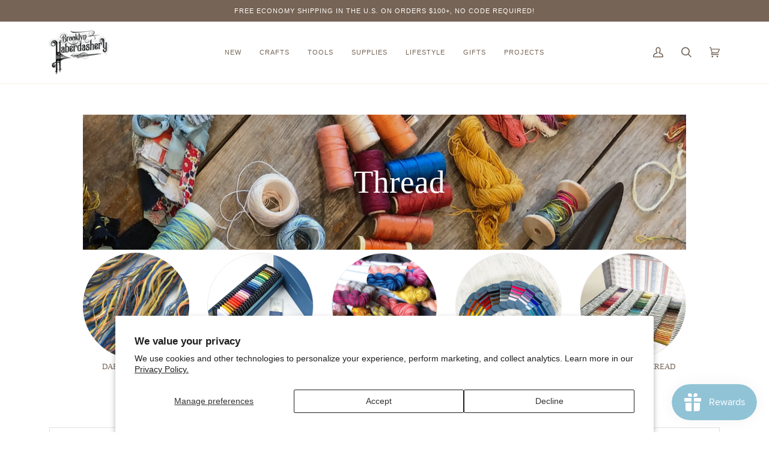

--- FILE ---
content_type: text/html; charset=utf-8
request_url: https://www.brooklynhaberdashery.com/collections/thread/plant-dyed
body_size: 48041
content:















<!doctype html>





<html class="no-js" lang="en" ><head>
<!-- Google consent mode -->
    <script>
  window.dataLayer = window.dataLayer || [];
  function gtag() { dataLayer.push(arguments); }
  gtag('consent', 'default', {
    'ad_user_data': 'denied',
    'ad_personalization': 'denied',
    'ad_storage': 'denied',
    'analytics_storage': 'denied',
    'wait_for_update': 500,
  });
  gtag('js', new Date());
  gtag('config', 'Google tag ID

');
  </script>



    
  <!-- Google tag (gtag.js) -->
<script async src="https://www.googletagmanager.com/gtag/js?id=AW-545115696"></script>
<script>
  window.dataLayer = window.dataLayer || [];
  function gtag(){dataLayer.push(arguments);}
  gtag('js', new Date());

  gtag('config', 'AW-545115696');
</script>
 
<!-- Google Tag Manager -->
<script>(function(w,d,s,l,i){w[l]=w[l]||[];w[l].push({'gtm.start':
new Date().getTime(),event:'gtm.js'});var f=d.getElementsByTagName(s)[0],
j=d.createElement(s),dl=l!='dataLayer'?'&l='+l:'';j.async=true;j.src=
'https://www.googletagmanager.com/gtm.js?id='+i+dl;f.parentNode.insertBefore(j,f);
})(window,document,'script','dataLayer','GTM-MCXLNFRH');</script>
<!-- End Google Tag Manager -->
  

  <meta name="google-site-verification" content="sFvgwfhjzvvELr8BON9_fphesX8wO2xpOiIEKu_xm3w" />
  <meta charset="utf-8">
  <meta http-equiv="X-UA-Compatible" content="IE=edge,chrome=1">
  <meta name="viewport" content="width=device-width,initial-scale=1,viewport-fit=cover">
  <meta name="theme-color" content="#687158"><link rel="canonical" href="https://www.brooklynhaberdashery.com/collections/thread/plant-dyed"><link rel="preconnect" href="https://cdn.shopify.com" crossorigin>
  <link rel="preconnect" href="https://fonts.shopify.com" crossorigin>
  <link rel="preconnect" href="https://monorail-edge.shopifysvc.com" crossorigin>


  <link rel="preload" href="//www.brooklynhaberdashery.com/cdn/shop/t/19/assets/lazysizes.js?v=111431644619468174291652986190" as="script">
  <link rel="preload" href="//www.brooklynhaberdashery.com/cdn/shop/t/19/assets/vendor.js?v=174357195950707206411652986195" as="script">
  <link rel="preload" href="//www.brooklynhaberdashery.com/cdn/shop/t/19/assets/theme.js?v=14847268042615121811652986194" as="script">
  <link rel="preload" href="//www.brooklynhaberdashery.com/cdn/shop/t/19/assets/theme.css?v=5660466746810188801653498616" as="style">

  
<link rel="shortcut icon" href="//www.brooklynhaberdashery.com/cdn/shop/files/BrooklynHaberdashery_Emblem_RGB_32x32.jpg?v=1652936082" type="image/png"><!-- Title and description ================================================ -->
  
  <title>
    

    Thread. Yarn. String.
&ndash; Tagged &quot;plant dyed&quot;
&ndash; Brooklyn Haberdashery

  </title><meta name="description" content="Thread Thread DARNING THREAD THREAD SETS SASHIKO THREAD HAND SEWING THREAD EMBROIDERY THREAD">
  <!-- /snippets/social-meta-tags.liquid --><meta property="og:site_name" content="Brooklyn Haberdashery">
<meta property="og:url" content="https://www.brooklynhaberdashery.com/collections/thread/plant-dyed">
<meta property="og:title" content="Thread. Yarn. String.">
<meta property="og:type" content="website">
<meta property="og:description" content="Thread Thread DARNING THREAD THREAD SETS SASHIKO THREAD HAND SEWING THREAD EMBROIDERY THREAD"><meta property="og:image" content="http://www.brooklynhaberdashery.com/cdn/shop/files/BrooklynHaberdasheryLogo7_Final_NoEmblem_c3c30a07-0773-4e7a-af91-1387093b882c.png?v=1657107831">
    <meta property="og:image:secure_url" content="https://www.brooklynhaberdashery.com/cdn/shop/files/BrooklynHaberdasheryLogo7_Final_NoEmblem_c3c30a07-0773-4e7a-af91-1387093b882c.png?v=1657107831">
    <meta property="og:image:width" content="1200">
    <meta property="og:image:height" content="628">


<meta name="twitter:site" content="@">
<meta name="twitter:card" content="summary_large_image">
<meta name="twitter:title" content="Thread. Yarn. String.">
<meta name="twitter:description" content="Thread Thread DARNING THREAD THREAD SETS SASHIKO THREAD HAND SEWING THREAD EMBROIDERY THREAD">
<!-- CSS ================================================================== -->
  
  <link href="//www.brooklynhaberdashery.com/cdn/shop/t/19/assets/font-settings.css?v=106554138611183735181757784868" rel="stylesheet" type="text/css" media="all" />

  
<style data-shopify>

:root {
/* ================ Spinner ================ */
--SPINNER: url(//www.brooklynhaberdashery.com/cdn/shop/t/19/assets/spinner.gif?v=74017169589876499871652986192);

/* ================ Product video ================ */

--COLOR-VIDEO-BG: #f2f2f2;


/* ================ Color Variables ================ */

/* === Backgrounds ===*/
--COLOR-BG: #ffffff;
--COLOR-BG-ACCENT: #fcfaf7;

/* === Text colors ===*/
--COLOR-TEXT-DARK: #503e30;
--COLOR-TEXT: #766456;
--COLOR-TEXT-LIGHT: #9f9389;

/* === Bright color ===*/
--COLOR-PRIMARY: #d2815f;
--COLOR-PRIMARY-HOVER: #c35121;
--COLOR-PRIMARY-FADE: rgba(210, 129, 95, 0.05);
--COLOR-PRIMARY-FADE-HOVER: rgba(210, 129, 95, 0.1);--COLOR-PRIMARY-OPPOSITE: #ffffff;

/* === Secondary/link Color ===*/
--COLOR-SECONDARY: #687158;
--COLOR-SECONDARY-HOVER: #434f2d;
--COLOR-SECONDARY-FADE: rgba(104, 113, 88, 0.05);
--COLOR-SECONDARY-FADE-HOVER: rgba(104, 113, 88, 0.1);--COLOR-SECONDARY-OPPOSITE: #ffffff;

/* === Shades of grey ===*/
--COLOR-A5:  rgba(118, 100, 86, 0.05);
--COLOR-A10: rgba(118, 100, 86, 0.1);
--COLOR-A20: rgba(118, 100, 86, 0.2);
--COLOR-A35: rgba(118, 100, 86, 0.35);
--COLOR-A50: rgba(118, 100, 86, 0.5);
--COLOR-A80: rgba(118, 100, 86, 0.8);
--COLOR-A90: rgba(118, 100, 86, 0.9);
--COLOR-A95: rgba(118, 100, 86, 0.95);


/* ================ Inverted Color Variables ================ */

--INVERSE-BG: #333333;
--INVERSE-BG-ACCENT: #191008;

/* === Text colors ===*/
--INVERSE-TEXT-DARK: #ffffff;
--INVERSE-TEXT: #FFFFFF;
--INVERSE-TEXT-LIGHT: #c2c2c2;

/* === Bright color ===*/
--INVERSE-PRIMARY: #ffe5da;
--INVERSE-PRIMARY-HOVER: #ffaf8e;
--INVERSE-PRIMARY-FADE: rgba(255, 229, 218, 0.05);
--INVERSE-PRIMARY-FADE-HOVER: rgba(255, 229, 218, 0.1);--INVERSE-PRIMARY-OPPOSITE: #000000;


/* === Second Color ===*/
--INVERSE-SECONDARY: #dff3fd;
--INVERSE-SECONDARY-HOVER: #91dbff;
--INVERSE-SECONDARY-FADE: rgba(223, 243, 253, 0.05);
--INVERSE-SECONDARY-FADE-HOVER: rgba(223, 243, 253, 0.1);--INVERSE-SECONDARY-OPPOSITE: #000000;


/* === Shades of grey ===*/
--INVERSE-A5:  rgba(255, 255, 255, 0.05);
--INVERSE-A10: rgba(255, 255, 255, 0.1);
--INVERSE-A20: rgba(255, 255, 255, 0.2);
--INVERSE-A35: rgba(255, 255, 255, 0.3);
--INVERSE-A80: rgba(255, 255, 255, 0.8);
--INVERSE-A90: rgba(255, 255, 255, 0.9);
--INVERSE-A95: rgba(255, 255, 255, 0.95);


/* === Account Bar ===*/
--COLOR-ANNOUNCEMENT-BG: #766456;
--COLOR-ANNOUNCEMENT-TEXT: #fffcf9;

/* === Nav and dropdown link background ===*/
--COLOR-NAV: #ffffff;
--COLOR-NAV-TEXT: #766456;
--COLOR-NAV-BORDER: #f8f0e7;
--COLOR-NAV-A10: rgba(118, 100, 86, 0.1);
--COLOR-NAV-A50: rgba(118, 100, 86, 0.5);
--COLOR-HIGHLIGHT-LINK: #d2815f;

/* === Site Footer ===*/
--COLOR-FOOTER-BG: #f9f6f2;
--COLOR-FOOTER-TEXT: #766456;
--COLOR-FOOTER-A5: rgba(118, 100, 86, 0.05);
--COLOR-FOOTER-A15: rgba(118, 100, 86, 0.15);
--COLOR-FOOTER-A90: rgba(118, 100, 86, 0.9);

/* === Products ===*/
--PRODUCT-GRID-ASPECT-RATIO: 100%;

/* === Product badges ===*/
--COLOR-BADGE: #ffffff;
--COLOR-BADGE-TEXT: #656565;

/* === disabled form colors ===*/
--COLOR-DISABLED-BG: #f1f0ee;
--COLOR-DISABLED-TEXT: #cfc9c4;

--INVERSE-DISABLED-BG: #474747;
--INVERSE-DISABLED-TEXT: #7a7a7a;

/* === Button Radius === */
--BUTTON-RADIUS: 0px;


/* ================ Typography ================ */

--FONT-STACK-BODY: Helvetica, Arial, sans-serif;
--FONT-STYLE-BODY: normal;
--FONT-WEIGHT-BODY: 400;
--FONT-WEIGHT-BODY-BOLD: 700;
--FONT-ADJUST-BODY: 1.0;

--FONT-STACK-HEADING: "New York", Iowan Old Style, Apple Garamond, Baskerville, Times New Roman, Droid Serif, Times, Source Serif Pro, serif, Apple Color Emoji, Segoe UI Emoji, Segoe UI Symbol;
--FONT-STYLE-HEADING: normal;
--FONT-WEIGHT-HEADING: 400;
--FONT-WEIGHT-HEADING-BOLD: 700;
--FONT-ADJUST-HEADING: 1.15;

  --FONT-HEADING-SPACE: initial;
  --FONT-HEADING-CAPS: initial;


--FONT-STACK-ACCENT: Helvetica, Iowan Old Style, Apple Garamond, Baskerville, Times New Roman, Droid Serif, Times, Source Serif Pro, serif, Apple Color Emoji, Segoe UI Emoji, Segoe UI Symbol;
--FONT-STYLE-ACCENT: normal;
--FONT-WEIGHT-ACCENT: 400;
--FONT-WEIGHT-ACCENT-BOLD: 700;
--FONT-ADJUST-ACCENT: 0.95;

--ICO-SELECT: url('//www.brooklynhaberdashery.com/cdn/shop/t/19/assets/ico-select.svg?v=50436149302966305751652986211');

--URL-ZOOM: url('//www.brooklynhaberdashery.com/cdn/shop/t/19/assets/cursor-zoom.svg?v=149337251391987147571652986211');
--URL-ZOOM-2X: url('//www.brooklynhaberdashery.com/cdn/shop/t/19/assets/cursor-zoom-2x.svg?v=150330213315242599881652986211');

/* ================ Photo correction ================ */
--PHOTO-CORRECTION: 100%;



}

</style>

  <link href="//www.brooklynhaberdashery.com/cdn/shop/t/19/assets/theme.css?v=5660466746810188801653498616" rel="stylesheet" type="text/css" media="all" />

  <script>
    document.documentElement.className = document.documentElement.className.replace('no-js', 'js');
    let root = '/';
    if (root[root.length - 1] !== '/') {
      root = `${root}/`;
    }
    var theme = {
      routes: {
        root_url: root,
        cart: '/cart',
        cart_add_url: '/cart/add',
        product_recommendations_url: '/recommendations/products',
        account_addresses_url: '/account/addresses'
      },
      assets: {
        photoswipe: '//www.brooklynhaberdashery.com/cdn/shop/t/19/assets/photoswipe.js?v=127104016560770043431652986191',
        smoothscroll: '//www.brooklynhaberdashery.com/cdn/shop/t/19/assets/smoothscroll.js?v=37906625415260927261652986191',
        swatches: '//www.brooklynhaberdashery.com/cdn/shop/t/19/assets/swatches.json?v=108064614341237913191652986193',
        noImage: '//www.brooklynhaberdashery.com/cdn/shopifycloud/storefront/assets/no-image-2048-a2addb12.gif',
        base: '//www.brooklynhaberdashery.com/cdn/shop/t/19/assets/'
      },
      strings: {
        swatchesKey: "Color, Colour",     
        addToCart: "Add to Cart",
        estimateShipping: "Estimate shipping",
        noShippingAvailable: "We do not ship to this destination.",
        free: "Free",
        from: "From",
        preOrder: "Pre-order",
        soldOut: "Sold Out",
        sale: "Sale",
        subscription: "Subscription",
        unavailable: "Unavailable",
        unitPrice: "Unit price",
        unitPriceSeparator: "per",        
        stockout: "All available stock is in cart",
        products: "Products",
        pages: "Pages",
        collections: "Collections",
        resultsFor: "Results for",
        noResultsFor: "No results for",
        articles: "Articles"
      },
      settings: {
        badge_sale_type: "dollar",
        search_products: true,
        search_collections: true,
        search_pages: true,
        search_articles: true,
        animate_hover: true,
        animate_scroll: true
      },
      info: {
        name: 'pipeline'
      },
      moneyFormat: "${{amount}}",
      version: '6.2.1'
    }
    let windowInnerHeight = window.innerHeight;
    document.documentElement.style.setProperty('--full-screen', `${windowInnerHeight}px`);
    document.documentElement.style.setProperty('--three-quarters', `${windowInnerHeight * 0.75}px`);
    document.documentElement.style.setProperty('--two-thirds', `${windowInnerHeight * 0.66}px`);
    document.documentElement.style.setProperty('--one-half', `${windowInnerHeight * 0.5}px`);
    document.documentElement.style.setProperty('--one-third', `${windowInnerHeight * 0.33}px`);
    document.documentElement.style.setProperty('--one-fifth', `${windowInnerHeight * 0.2}px`);

    window.lazySizesConfig = window.lazySizesConfig || {};
    window.lazySizesConfig.loadHidden = false;
  </script><!-- Theme Javascript ============================================================== -->
  <script src="//www.brooklynhaberdashery.com/cdn/shop/t/19/assets/lazysizes.js?v=111431644619468174291652986190" async="async"></script>
  <script src="//www.brooklynhaberdashery.com/cdn/shop/t/19/assets/vendor.js?v=174357195950707206411652986195" defer="defer"></script>
  <script src="//www.brooklynhaberdashery.com/cdn/shop/t/19/assets/theme.js?v=14847268042615121811652986194" defer="defer"></script>

  <script>
    (function () {
      function onPageShowEvents() {
        if ('requestIdleCallback' in window) {
          requestIdleCallback(initCartEvent)
        } else {
          initCartEvent()
        }
        function initCartEvent(){
          document.documentElement.dispatchEvent(new CustomEvent('theme:cart:init', {
            bubbles: true
          }));
        }
      };
      window.onpageshow = onPageShowEvents;
    })();
  </script>

  <script type="text/javascript">
    if (window.MSInputMethodContext && document.documentMode) {
      var scripts = document.getElementsByTagName('script')[0];
      var polyfill = document.createElement("script");
      polyfill.defer = true;
      polyfill.src = "//www.brooklynhaberdashery.com/cdn/shop/t/19/assets/ie11.js?v=144489047535103983231652986189";

      scripts.parentNode.insertBefore(polyfill, scripts);
    }
  </script>

  <!-- Shopify app scripts =========================================================== -->
  
  <script>window.performance && window.performance.mark && window.performance.mark('shopify.content_for_header.start');</script><meta name="google-site-verification" content="OTo-WR0ut-GSq1raPEPF9vAm13r3m43o-W2M1KISHGc">
<meta id="shopify-digital-wallet" name="shopify-digital-wallet" content="/26825886/digital_wallets/dialog">
<meta name="shopify-checkout-api-token" content="e0dc2b7431b02840efa6eb1ff3c1b715">
<link rel="alternate" type="application/atom+xml" title="Feed" href="/collections/thread/plant-dyed.atom" />
<link rel="alternate" type="application/json+oembed" href="https://www.brooklynhaberdashery.com/collections/thread/plant-dyed.oembed">
<script async="async" src="/checkouts/internal/preloads.js?locale=en-US"></script>
<link rel="preconnect" href="https://shop.app" crossorigin="anonymous">
<script async="async" src="https://shop.app/checkouts/internal/preloads.js?locale=en-US&shop_id=26825886" crossorigin="anonymous"></script>
<script id="apple-pay-shop-capabilities" type="application/json">{"shopId":26825886,"countryCode":"US","currencyCode":"USD","merchantCapabilities":["supports3DS"],"merchantId":"gid:\/\/shopify\/Shop\/26825886","merchantName":"Brooklyn Haberdashery","requiredBillingContactFields":["postalAddress","email"],"requiredShippingContactFields":["postalAddress","email"],"shippingType":"shipping","supportedNetworks":["visa","masterCard","discover","elo","jcb"],"total":{"type":"pending","label":"Brooklyn Haberdashery","amount":"1.00"},"shopifyPaymentsEnabled":true,"supportsSubscriptions":true}</script>
<script id="shopify-features" type="application/json">{"accessToken":"e0dc2b7431b02840efa6eb1ff3c1b715","betas":["rich-media-storefront-analytics"],"domain":"www.brooklynhaberdashery.com","predictiveSearch":true,"shopId":26825886,"locale":"en"}</script>
<script>var Shopify = Shopify || {};
Shopify.shop = "brooklyn-haberdashery.myshopify.com";
Shopify.locale = "en";
Shopify.currency = {"active":"USD","rate":"1.0"};
Shopify.country = "US";
Shopify.theme = {"name":"Pipeline","id":132759617792,"schema_name":"Pipeline","schema_version":"6.2.1","theme_store_id":739,"role":"main"};
Shopify.theme.handle = "null";
Shopify.theme.style = {"id":null,"handle":null};
Shopify.cdnHost = "www.brooklynhaberdashery.com/cdn";
Shopify.routes = Shopify.routes || {};
Shopify.routes.root = "/";</script>
<script type="module">!function(o){(o.Shopify=o.Shopify||{}).modules=!0}(window);</script>
<script>!function(o){function n(){var o=[];function n(){o.push(Array.prototype.slice.apply(arguments))}return n.q=o,n}var t=o.Shopify=o.Shopify||{};t.loadFeatures=n(),t.autoloadFeatures=n()}(window);</script>
<script>
  window.ShopifyPay = window.ShopifyPay || {};
  window.ShopifyPay.apiHost = "shop.app\/pay";
  window.ShopifyPay.redirectState = null;
</script>
<script id="shop-js-analytics" type="application/json">{"pageType":"collection"}</script>
<script defer="defer" async type="module" src="//www.brooklynhaberdashery.com/cdn/shopifycloud/shop-js/modules/v2/client.init-shop-cart-sync_WVOgQShq.en.esm.js"></script>
<script defer="defer" async type="module" src="//www.brooklynhaberdashery.com/cdn/shopifycloud/shop-js/modules/v2/chunk.common_C_13GLB1.esm.js"></script>
<script defer="defer" async type="module" src="//www.brooklynhaberdashery.com/cdn/shopifycloud/shop-js/modules/v2/chunk.modal_CLfMGd0m.esm.js"></script>
<script type="module">
  await import("//www.brooklynhaberdashery.com/cdn/shopifycloud/shop-js/modules/v2/client.init-shop-cart-sync_WVOgQShq.en.esm.js");
await import("//www.brooklynhaberdashery.com/cdn/shopifycloud/shop-js/modules/v2/chunk.common_C_13GLB1.esm.js");
await import("//www.brooklynhaberdashery.com/cdn/shopifycloud/shop-js/modules/v2/chunk.modal_CLfMGd0m.esm.js");

  window.Shopify.SignInWithShop?.initShopCartSync?.({"fedCMEnabled":true,"windoidEnabled":true});

</script>
<script>
  window.Shopify = window.Shopify || {};
  if (!window.Shopify.featureAssets) window.Shopify.featureAssets = {};
  window.Shopify.featureAssets['shop-js'] = {"shop-cart-sync":["modules/v2/client.shop-cart-sync_DuR37GeY.en.esm.js","modules/v2/chunk.common_C_13GLB1.esm.js","modules/v2/chunk.modal_CLfMGd0m.esm.js"],"init-fed-cm":["modules/v2/client.init-fed-cm_BucUoe6W.en.esm.js","modules/v2/chunk.common_C_13GLB1.esm.js","modules/v2/chunk.modal_CLfMGd0m.esm.js"],"shop-toast-manager":["modules/v2/client.shop-toast-manager_B0JfrpKj.en.esm.js","modules/v2/chunk.common_C_13GLB1.esm.js","modules/v2/chunk.modal_CLfMGd0m.esm.js"],"init-shop-cart-sync":["modules/v2/client.init-shop-cart-sync_WVOgQShq.en.esm.js","modules/v2/chunk.common_C_13GLB1.esm.js","modules/v2/chunk.modal_CLfMGd0m.esm.js"],"shop-button":["modules/v2/client.shop-button_B_U3bv27.en.esm.js","modules/v2/chunk.common_C_13GLB1.esm.js","modules/v2/chunk.modal_CLfMGd0m.esm.js"],"init-windoid":["modules/v2/client.init-windoid_DuP9q_di.en.esm.js","modules/v2/chunk.common_C_13GLB1.esm.js","modules/v2/chunk.modal_CLfMGd0m.esm.js"],"shop-cash-offers":["modules/v2/client.shop-cash-offers_BmULhtno.en.esm.js","modules/v2/chunk.common_C_13GLB1.esm.js","modules/v2/chunk.modal_CLfMGd0m.esm.js"],"pay-button":["modules/v2/client.pay-button_CrPSEbOK.en.esm.js","modules/v2/chunk.common_C_13GLB1.esm.js","modules/v2/chunk.modal_CLfMGd0m.esm.js"],"init-customer-accounts":["modules/v2/client.init-customer-accounts_jNk9cPYQ.en.esm.js","modules/v2/client.shop-login-button_DJ5ldayH.en.esm.js","modules/v2/chunk.common_C_13GLB1.esm.js","modules/v2/chunk.modal_CLfMGd0m.esm.js"],"avatar":["modules/v2/client.avatar_BTnouDA3.en.esm.js"],"checkout-modal":["modules/v2/client.checkout-modal_pBPyh9w8.en.esm.js","modules/v2/chunk.common_C_13GLB1.esm.js","modules/v2/chunk.modal_CLfMGd0m.esm.js"],"init-shop-for-new-customer-accounts":["modules/v2/client.init-shop-for-new-customer-accounts_BUoCy7a5.en.esm.js","modules/v2/client.shop-login-button_DJ5ldayH.en.esm.js","modules/v2/chunk.common_C_13GLB1.esm.js","modules/v2/chunk.modal_CLfMGd0m.esm.js"],"init-customer-accounts-sign-up":["modules/v2/client.init-customer-accounts-sign-up_CnczCz9H.en.esm.js","modules/v2/client.shop-login-button_DJ5ldayH.en.esm.js","modules/v2/chunk.common_C_13GLB1.esm.js","modules/v2/chunk.modal_CLfMGd0m.esm.js"],"init-shop-email-lookup-coordinator":["modules/v2/client.init-shop-email-lookup-coordinator_CzjY5t9o.en.esm.js","modules/v2/chunk.common_C_13GLB1.esm.js","modules/v2/chunk.modal_CLfMGd0m.esm.js"],"shop-follow-button":["modules/v2/client.shop-follow-button_CsYC63q7.en.esm.js","modules/v2/chunk.common_C_13GLB1.esm.js","modules/v2/chunk.modal_CLfMGd0m.esm.js"],"shop-login-button":["modules/v2/client.shop-login-button_DJ5ldayH.en.esm.js","modules/v2/chunk.common_C_13GLB1.esm.js","modules/v2/chunk.modal_CLfMGd0m.esm.js"],"shop-login":["modules/v2/client.shop-login_B9ccPdmx.en.esm.js","modules/v2/chunk.common_C_13GLB1.esm.js","modules/v2/chunk.modal_CLfMGd0m.esm.js"],"lead-capture":["modules/v2/client.lead-capture_D0K_KgYb.en.esm.js","modules/v2/chunk.common_C_13GLB1.esm.js","modules/v2/chunk.modal_CLfMGd0m.esm.js"],"payment-terms":["modules/v2/client.payment-terms_BWmiNN46.en.esm.js","modules/v2/chunk.common_C_13GLB1.esm.js","modules/v2/chunk.modal_CLfMGd0m.esm.js"]};
</script>
<script>(function() {
  var isLoaded = false;
  function asyncLoad() {
    if (isLoaded) return;
    isLoaded = true;
    var urls = ["https:\/\/js.smile.io\/v1\/smile-shopify.js?shop=brooklyn-haberdashery.myshopify.com","https:\/\/cdn.nfcube.com\/instafeed-5ce0631875894e608326c924c37de530.js?shop=brooklyn-haberdashery.myshopify.com","https:\/\/cdn-bundler.nice-team.net\/app\/js\/bundler.js?shop=brooklyn-haberdashery.myshopify.com","https:\/\/na.shgcdn3.com\/collector.js?shop=brooklyn-haberdashery.myshopify.com"];
    for (var i = 0; i < urls.length; i++) {
      var s = document.createElement('script');
      s.type = 'text/javascript';
      s.async = true;
      s.src = urls[i];
      var x = document.getElementsByTagName('script')[0];
      x.parentNode.insertBefore(s, x);
    }
  };
  if(window.attachEvent) {
    window.attachEvent('onload', asyncLoad);
  } else {
    window.addEventListener('load', asyncLoad, false);
  }
})();</script>
<script id="__st">var __st={"a":26825886,"offset":-18000,"reqid":"5837bdab-c364-43ec-83cf-9e0a9f37df01-1769549711","pageurl":"www.brooklynhaberdashery.com\/collections\/thread\/plant-dyed","u":"836587de2f66","p":"collection","rtyp":"collection","rid":156026798213};</script>
<script>window.ShopifyPaypalV4VisibilityTracking = true;</script>
<script id="captcha-bootstrap">!function(){'use strict';const t='contact',e='account',n='new_comment',o=[[t,t],['blogs',n],['comments',n],[t,'customer']],c=[[e,'customer_login'],[e,'guest_login'],[e,'recover_customer_password'],[e,'create_customer']],r=t=>t.map((([t,e])=>`form[action*='/${t}']:not([data-nocaptcha='true']) input[name='form_type'][value='${e}']`)).join(','),a=t=>()=>t?[...document.querySelectorAll(t)].map((t=>t.form)):[];function s(){const t=[...o],e=r(t);return a(e)}const i='password',u='form_key',d=['recaptcha-v3-token','g-recaptcha-response','h-captcha-response',i],f=()=>{try{return window.sessionStorage}catch{return}},m='__shopify_v',_=t=>t.elements[u];function p(t,e,n=!1){try{const o=window.sessionStorage,c=JSON.parse(o.getItem(e)),{data:r}=function(t){const{data:e,action:n}=t;return t[m]||n?{data:e,action:n}:{data:t,action:n}}(c);for(const[e,n]of Object.entries(r))t.elements[e]&&(t.elements[e].value=n);n&&o.removeItem(e)}catch(o){console.error('form repopulation failed',{error:o})}}const l='form_type',E='cptcha';function T(t){t.dataset[E]=!0}const w=window,h=w.document,L='Shopify',v='ce_forms',y='captcha';let A=!1;((t,e)=>{const n=(g='f06e6c50-85a8-45c8-87d0-21a2b65856fe',I='https://cdn.shopify.com/shopifycloud/storefront-forms-hcaptcha/ce_storefront_forms_captcha_hcaptcha.v1.5.2.iife.js',D={infoText:'Protected by hCaptcha',privacyText:'Privacy',termsText:'Terms'},(t,e,n)=>{const o=w[L][v],c=o.bindForm;if(c)return c(t,g,e,D).then(n);var r;o.q.push([[t,g,e,D],n]),r=I,A||(h.body.append(Object.assign(h.createElement('script'),{id:'captcha-provider',async:!0,src:r})),A=!0)});var g,I,D;w[L]=w[L]||{},w[L][v]=w[L][v]||{},w[L][v].q=[],w[L][y]=w[L][y]||{},w[L][y].protect=function(t,e){n(t,void 0,e),T(t)},Object.freeze(w[L][y]),function(t,e,n,w,h,L){const[v,y,A,g]=function(t,e,n){const i=e?o:[],u=t?c:[],d=[...i,...u],f=r(d),m=r(i),_=r(d.filter((([t,e])=>n.includes(e))));return[a(f),a(m),a(_),s()]}(w,h,L),I=t=>{const e=t.target;return e instanceof HTMLFormElement?e:e&&e.form},D=t=>v().includes(t);t.addEventListener('submit',(t=>{const e=I(t);if(!e)return;const n=D(e)&&!e.dataset.hcaptchaBound&&!e.dataset.recaptchaBound,o=_(e),c=g().includes(e)&&(!o||!o.value);(n||c)&&t.preventDefault(),c&&!n&&(function(t){try{if(!f())return;!function(t){const e=f();if(!e)return;const n=_(t);if(!n)return;const o=n.value;o&&e.removeItem(o)}(t);const e=Array.from(Array(32),(()=>Math.random().toString(36)[2])).join('');!function(t,e){_(t)||t.append(Object.assign(document.createElement('input'),{type:'hidden',name:u})),t.elements[u].value=e}(t,e),function(t,e){const n=f();if(!n)return;const o=[...t.querySelectorAll(`input[type='${i}']`)].map((({name:t})=>t)),c=[...d,...o],r={};for(const[a,s]of new FormData(t).entries())c.includes(a)||(r[a]=s);n.setItem(e,JSON.stringify({[m]:1,action:t.action,data:r}))}(t,e)}catch(e){console.error('failed to persist form',e)}}(e),e.submit())}));const S=(t,e)=>{t&&!t.dataset[E]&&(n(t,e.some((e=>e===t))),T(t))};for(const o of['focusin','change'])t.addEventListener(o,(t=>{const e=I(t);D(e)&&S(e,y())}));const B=e.get('form_key'),M=e.get(l),P=B&&M;t.addEventListener('DOMContentLoaded',(()=>{const t=y();if(P)for(const e of t)e.elements[l].value===M&&p(e,B);[...new Set([...A(),...v().filter((t=>'true'===t.dataset.shopifyCaptcha))])].forEach((e=>S(e,t)))}))}(h,new URLSearchParams(w.location.search),n,t,e,['guest_login'])})(!0,!0)}();</script>
<script integrity="sha256-4kQ18oKyAcykRKYeNunJcIwy7WH5gtpwJnB7kiuLZ1E=" data-source-attribution="shopify.loadfeatures" defer="defer" src="//www.brooklynhaberdashery.com/cdn/shopifycloud/storefront/assets/storefront/load_feature-a0a9edcb.js" crossorigin="anonymous"></script>
<script crossorigin="anonymous" defer="defer" src="//www.brooklynhaberdashery.com/cdn/shopifycloud/storefront/assets/shopify_pay/storefront-65b4c6d7.js?v=20250812"></script>
<script data-source-attribution="shopify.dynamic_checkout.dynamic.init">var Shopify=Shopify||{};Shopify.PaymentButton=Shopify.PaymentButton||{isStorefrontPortableWallets:!0,init:function(){window.Shopify.PaymentButton.init=function(){};var t=document.createElement("script");t.src="https://www.brooklynhaberdashery.com/cdn/shopifycloud/portable-wallets/latest/portable-wallets.en.js",t.type="module",document.head.appendChild(t)}};
</script>
<script data-source-attribution="shopify.dynamic_checkout.buyer_consent">
  function portableWalletsHideBuyerConsent(e){var t=document.getElementById("shopify-buyer-consent"),n=document.getElementById("shopify-subscription-policy-button");t&&n&&(t.classList.add("hidden"),t.setAttribute("aria-hidden","true"),n.removeEventListener("click",e))}function portableWalletsShowBuyerConsent(e){var t=document.getElementById("shopify-buyer-consent"),n=document.getElementById("shopify-subscription-policy-button");t&&n&&(t.classList.remove("hidden"),t.removeAttribute("aria-hidden"),n.addEventListener("click",e))}window.Shopify?.PaymentButton&&(window.Shopify.PaymentButton.hideBuyerConsent=portableWalletsHideBuyerConsent,window.Shopify.PaymentButton.showBuyerConsent=portableWalletsShowBuyerConsent);
</script>
<script data-source-attribution="shopify.dynamic_checkout.cart.bootstrap">document.addEventListener("DOMContentLoaded",(function(){function t(){return document.querySelector("shopify-accelerated-checkout-cart, shopify-accelerated-checkout")}if(t())Shopify.PaymentButton.init();else{new MutationObserver((function(e,n){t()&&(Shopify.PaymentButton.init(),n.disconnect())})).observe(document.body,{childList:!0,subtree:!0})}}));
</script>
<script id='scb4127' type='text/javascript' async='' src='https://www.brooklynhaberdashery.com/cdn/shopifycloud/privacy-banner/storefront-banner.js'></script><link id="shopify-accelerated-checkout-styles" rel="stylesheet" media="screen" href="https://www.brooklynhaberdashery.com/cdn/shopifycloud/portable-wallets/latest/accelerated-checkout-backwards-compat.css" crossorigin="anonymous">
<style id="shopify-accelerated-checkout-cart">
        #shopify-buyer-consent {
  margin-top: 1em;
  display: inline-block;
  width: 100%;
}

#shopify-buyer-consent.hidden {
  display: none;
}

#shopify-subscription-policy-button {
  background: none;
  border: none;
  padding: 0;
  text-decoration: underline;
  font-size: inherit;
  cursor: pointer;
}

#shopify-subscription-policy-button::before {
  box-shadow: none;
}

      </style>

<script>window.performance && window.performance.mark && window.performance.mark('shopify.content_for_header.end');</script>
  



  <script type="text/javascript">
    window.__shgProducts = window.__shgProducts || {};
    
      
      
    
  </script>



  <script type="text/javascript">
    
      window.__shgMoneyFormat = window.__shgMoneyFormat || {"AED":{"currency":"AED","currency_symbol":"د.إ","currency_symbol_location":"left","decimal_places":2,"decimal_separator":".","thousands_separator":","},"AFN":{"currency":"AFN","currency_symbol":"؋","currency_symbol_location":"left","decimal_places":2,"decimal_separator":".","thousands_separator":","},"ALL":{"currency":"ALL","currency_symbol":"L","currency_symbol_location":"left","decimal_places":2,"decimal_separator":".","thousands_separator":","},"AMD":{"currency":"AMD","currency_symbol":"դր.","currency_symbol_location":"left","decimal_places":2,"decimal_separator":".","thousands_separator":","},"ANG":{"currency":"ANG","currency_symbol":"ƒ","currency_symbol_location":"left","decimal_places":2,"decimal_separator":".","thousands_separator":","},"AUD":{"currency":"AUD","currency_symbol":"$","currency_symbol_location":"left","decimal_places":2,"decimal_separator":".","thousands_separator":","},"AWG":{"currency":"AWG","currency_symbol":"ƒ","currency_symbol_location":"left","decimal_places":2,"decimal_separator":".","thousands_separator":","},"AZN":{"currency":"AZN","currency_symbol":"₼","currency_symbol_location":"left","decimal_places":2,"decimal_separator":".","thousands_separator":","},"BAM":{"currency":"BAM","currency_symbol":"КМ","currency_symbol_location":"left","decimal_places":2,"decimal_separator":".","thousands_separator":","},"BBD":{"currency":"BBD","currency_symbol":"$","currency_symbol_location":"left","decimal_places":2,"decimal_separator":".","thousands_separator":","},"BDT":{"currency":"BDT","currency_symbol":"৳","currency_symbol_location":"left","decimal_places":2,"decimal_separator":".","thousands_separator":","},"BIF":{"currency":"BIF","currency_symbol":"Fr","currency_symbol_location":"left","decimal_places":2,"decimal_separator":".","thousands_separator":","},"BND":{"currency":"BND","currency_symbol":"$","currency_symbol_location":"left","decimal_places":2,"decimal_separator":".","thousands_separator":","},"BOB":{"currency":"BOB","currency_symbol":"Bs.","currency_symbol_location":"left","decimal_places":2,"decimal_separator":".","thousands_separator":","},"BSD":{"currency":"BSD","currency_symbol":"$","currency_symbol_location":"left","decimal_places":2,"decimal_separator":".","thousands_separator":","},"BWP":{"currency":"BWP","currency_symbol":"P","currency_symbol_location":"left","decimal_places":2,"decimal_separator":".","thousands_separator":","},"BZD":{"currency":"BZD","currency_symbol":"$","currency_symbol_location":"left","decimal_places":2,"decimal_separator":".","thousands_separator":","},"CAD":{"currency":"CAD","currency_symbol":"$","currency_symbol_location":"left","decimal_places":2,"decimal_separator":".","thousands_separator":","},"CDF":{"currency":"CDF","currency_symbol":"Fr","currency_symbol_location":"left","decimal_places":2,"decimal_separator":".","thousands_separator":","},"CHF":{"currency":"CHF","currency_symbol":"CHF","currency_symbol_location":"left","decimal_places":2,"decimal_separator":".","thousands_separator":","},"CNY":{"currency":"CNY","currency_symbol":"¥","currency_symbol_location":"left","decimal_places":2,"decimal_separator":".","thousands_separator":","},"CRC":{"currency":"CRC","currency_symbol":"₡","currency_symbol_location":"left","decimal_places":2,"decimal_separator":".","thousands_separator":","},"CVE":{"currency":"CVE","currency_symbol":"$","currency_symbol_location":"left","decimal_places":2,"decimal_separator":".","thousands_separator":","},"CZK":{"currency":"CZK","currency_symbol":"Kč","currency_symbol_location":"left","decimal_places":2,"decimal_separator":".","thousands_separator":","},"DJF":{"currency":"DJF","currency_symbol":"Fdj","currency_symbol_location":"left","decimal_places":2,"decimal_separator":".","thousands_separator":","},"DKK":{"currency":"DKK","currency_symbol":"kr.","currency_symbol_location":"left","decimal_places":2,"decimal_separator":".","thousands_separator":","},"DOP":{"currency":"DOP","currency_symbol":"$","currency_symbol_location":"left","decimal_places":2,"decimal_separator":".","thousands_separator":","},"DZD":{"currency":"DZD","currency_symbol":"د.ج","currency_symbol_location":"left","decimal_places":2,"decimal_separator":".","thousands_separator":","},"EGP":{"currency":"EGP","currency_symbol":"ج.م","currency_symbol_location":"left","decimal_places":2,"decimal_separator":".","thousands_separator":","},"ETB":{"currency":"ETB","currency_symbol":"Br","currency_symbol_location":"left","decimal_places":2,"decimal_separator":".","thousands_separator":","},"EUR":{"currency":"EUR","currency_symbol":"€","currency_symbol_location":"left","decimal_places":2,"decimal_separator":".","thousands_separator":","},"FJD":{"currency":"FJD","currency_symbol":"$","currency_symbol_location":"left","decimal_places":2,"decimal_separator":".","thousands_separator":","},"FKP":{"currency":"FKP","currency_symbol":"£","currency_symbol_location":"left","decimal_places":2,"decimal_separator":".","thousands_separator":","},"GBP":{"currency":"GBP","currency_symbol":"£","currency_symbol_location":"left","decimal_places":2,"decimal_separator":".","thousands_separator":","},"GMD":{"currency":"GMD","currency_symbol":"D","currency_symbol_location":"left","decimal_places":2,"decimal_separator":".","thousands_separator":","},"GNF":{"currency":"GNF","currency_symbol":"Fr","currency_symbol_location":"left","decimal_places":2,"decimal_separator":".","thousands_separator":","},"GTQ":{"currency":"GTQ","currency_symbol":"Q","currency_symbol_location":"left","decimal_places":2,"decimal_separator":".","thousands_separator":","},"GYD":{"currency":"GYD","currency_symbol":"$","currency_symbol_location":"left","decimal_places":2,"decimal_separator":".","thousands_separator":","},"HKD":{"currency":"HKD","currency_symbol":"$","currency_symbol_location":"left","decimal_places":2,"decimal_separator":".","thousands_separator":","},"HNL":{"currency":"HNL","currency_symbol":"L","currency_symbol_location":"left","decimal_places":2,"decimal_separator":".","thousands_separator":","},"HUF":{"currency":"HUF","currency_symbol":"Ft","currency_symbol_location":"left","decimal_places":2,"decimal_separator":".","thousands_separator":","},"IDR":{"currency":"IDR","currency_symbol":"Rp","currency_symbol_location":"left","decimal_places":2,"decimal_separator":".","thousands_separator":","},"ILS":{"currency":"ILS","currency_symbol":"₪","currency_symbol_location":"left","decimal_places":2,"decimal_separator":".","thousands_separator":","},"INR":{"currency":"INR","currency_symbol":"₹","currency_symbol_location":"left","decimal_places":2,"decimal_separator":".","thousands_separator":","},"ISK":{"currency":"ISK","currency_symbol":"kr.","currency_symbol_location":"left","decimal_places":2,"decimal_separator":".","thousands_separator":","},"JMD":{"currency":"JMD","currency_symbol":"$","currency_symbol_location":"left","decimal_places":2,"decimal_separator":".","thousands_separator":","},"JPY":{"currency":"JPY","currency_symbol":"¥","currency_symbol_location":"left","decimal_places":2,"decimal_separator":".","thousands_separator":","},"KES":{"currency":"KES","currency_symbol":"KSh","currency_symbol_location":"left","decimal_places":2,"decimal_separator":".","thousands_separator":","},"KGS":{"currency":"KGS","currency_symbol":"som","currency_symbol_location":"left","decimal_places":2,"decimal_separator":".","thousands_separator":","},"KHR":{"currency":"KHR","currency_symbol":"៛","currency_symbol_location":"left","decimal_places":2,"decimal_separator":".","thousands_separator":","},"KMF":{"currency":"KMF","currency_symbol":"Fr","currency_symbol_location":"left","decimal_places":2,"decimal_separator":".","thousands_separator":","},"KRW":{"currency":"KRW","currency_symbol":"₩","currency_symbol_location":"left","decimal_places":2,"decimal_separator":".","thousands_separator":","},"KYD":{"currency":"KYD","currency_symbol":"$","currency_symbol_location":"left","decimal_places":2,"decimal_separator":".","thousands_separator":","},"KZT":{"currency":"KZT","currency_symbol":"₸","currency_symbol_location":"left","decimal_places":2,"decimal_separator":".","thousands_separator":","},"LAK":{"currency":"LAK","currency_symbol":"₭","currency_symbol_location":"left","decimal_places":2,"decimal_separator":".","thousands_separator":","},"LBP":{"currency":"LBP","currency_symbol":"ل.ل","currency_symbol_location":"left","decimal_places":2,"decimal_separator":".","thousands_separator":","},"LKR":{"currency":"LKR","currency_symbol":"₨","currency_symbol_location":"left","decimal_places":2,"decimal_separator":".","thousands_separator":","},"MAD":{"currency":"MAD","currency_symbol":"د.م.","currency_symbol_location":"left","decimal_places":2,"decimal_separator":".","thousands_separator":","},"MDL":{"currency":"MDL","currency_symbol":"L","currency_symbol_location":"left","decimal_places":2,"decimal_separator":".","thousands_separator":","},"MKD":{"currency":"MKD","currency_symbol":"ден","currency_symbol_location":"left","decimal_places":2,"decimal_separator":".","thousands_separator":","},"MMK":{"currency":"MMK","currency_symbol":"K","currency_symbol_location":"left","decimal_places":2,"decimal_separator":".","thousands_separator":","},"MNT":{"currency":"MNT","currency_symbol":"₮","currency_symbol_location":"left","decimal_places":2,"decimal_separator":".","thousands_separator":","},"MOP":{"currency":"MOP","currency_symbol":"P","currency_symbol_location":"left","decimal_places":2,"decimal_separator":".","thousands_separator":","},"MUR":{"currency":"MUR","currency_symbol":"₨","currency_symbol_location":"left","decimal_places":2,"decimal_separator":".","thousands_separator":","},"MVR":{"currency":"MVR","currency_symbol":"MVR","currency_symbol_location":"left","decimal_places":2,"decimal_separator":".","thousands_separator":","},"MWK":{"currency":"MWK","currency_symbol":"MK","currency_symbol_location":"left","decimal_places":2,"decimal_separator":".","thousands_separator":","},"MYR":{"currency":"MYR","currency_symbol":"RM","currency_symbol_location":"left","decimal_places":2,"decimal_separator":".","thousands_separator":","},"NGN":{"currency":"NGN","currency_symbol":"₦","currency_symbol_location":"left","decimal_places":2,"decimal_separator":".","thousands_separator":","},"NIO":{"currency":"NIO","currency_symbol":"C$","currency_symbol_location":"left","decimal_places":2,"decimal_separator":".","thousands_separator":","},"NPR":{"currency":"NPR","currency_symbol":"Rs.","currency_symbol_location":"left","decimal_places":2,"decimal_separator":".","thousands_separator":","},"NZD":{"currency":"NZD","currency_symbol":"$","currency_symbol_location":"left","decimal_places":2,"decimal_separator":".","thousands_separator":","},"PEN":{"currency":"PEN","currency_symbol":"S/","currency_symbol_location":"left","decimal_places":2,"decimal_separator":".","thousands_separator":","},"PGK":{"currency":"PGK","currency_symbol":"K","currency_symbol_location":"left","decimal_places":2,"decimal_separator":".","thousands_separator":","},"PHP":{"currency":"PHP","currency_symbol":"₱","currency_symbol_location":"left","decimal_places":2,"decimal_separator":".","thousands_separator":","},"PKR":{"currency":"PKR","currency_symbol":"₨","currency_symbol_location":"left","decimal_places":2,"decimal_separator":".","thousands_separator":","},"PLN":{"currency":"PLN","currency_symbol":"zł","currency_symbol_location":"left","decimal_places":2,"decimal_separator":".","thousands_separator":","},"PYG":{"currency":"PYG","currency_symbol":"₲","currency_symbol_location":"left","decimal_places":2,"decimal_separator":".","thousands_separator":","},"QAR":{"currency":"QAR","currency_symbol":"ر.ق","currency_symbol_location":"left","decimal_places":2,"decimal_separator":".","thousands_separator":","},"RON":{"currency":"RON","currency_symbol":"Lei","currency_symbol_location":"left","decimal_places":2,"decimal_separator":".","thousands_separator":","},"RSD":{"currency":"RSD","currency_symbol":"РСД","currency_symbol_location":"left","decimal_places":2,"decimal_separator":".","thousands_separator":","},"RWF":{"currency":"RWF","currency_symbol":"FRw","currency_symbol_location":"left","decimal_places":2,"decimal_separator":".","thousands_separator":","},"SAR":{"currency":"SAR","currency_symbol":"ر.س","currency_symbol_location":"left","decimal_places":2,"decimal_separator":".","thousands_separator":","},"SBD":{"currency":"SBD","currency_symbol":"$","currency_symbol_location":"left","decimal_places":2,"decimal_separator":".","thousands_separator":","},"SEK":{"currency":"SEK","currency_symbol":"kr","currency_symbol_location":"left","decimal_places":2,"decimal_separator":".","thousands_separator":","},"SGD":{"currency":"SGD","currency_symbol":"$","currency_symbol_location":"left","decimal_places":2,"decimal_separator":".","thousands_separator":","},"SHP":{"currency":"SHP","currency_symbol":"£","currency_symbol_location":"left","decimal_places":2,"decimal_separator":".","thousands_separator":","},"SLL":{"currency":"SLL","currency_symbol":"Le","currency_symbol_location":"left","decimal_places":2,"decimal_separator":".","thousands_separator":","},"STD":{"currency":"STD","currency_symbol":"Db","currency_symbol_location":"left","decimal_places":2,"decimal_separator":".","thousands_separator":","},"THB":{"currency":"THB","currency_symbol":"฿","currency_symbol_location":"left","decimal_places":2,"decimal_separator":".","thousands_separator":","},"TJS":{"currency":"TJS","currency_symbol":"ЅМ","currency_symbol_location":"left","decimal_places":2,"decimal_separator":".","thousands_separator":","},"TOP":{"currency":"TOP","currency_symbol":"T$","currency_symbol_location":"left","decimal_places":2,"decimal_separator":".","thousands_separator":","},"TTD":{"currency":"TTD","currency_symbol":"$","currency_symbol_location":"left","decimal_places":2,"decimal_separator":".","thousands_separator":","},"TWD":{"currency":"TWD","currency_symbol":"$","currency_symbol_location":"left","decimal_places":2,"decimal_separator":".","thousands_separator":","},"TZS":{"currency":"TZS","currency_symbol":"Sh","currency_symbol_location":"left","decimal_places":2,"decimal_separator":".","thousands_separator":","},"UAH":{"currency":"UAH","currency_symbol":"₴","currency_symbol_location":"left","decimal_places":2,"decimal_separator":".","thousands_separator":","},"UGX":{"currency":"UGX","currency_symbol":"USh","currency_symbol_location":"left","decimal_places":2,"decimal_separator":".","thousands_separator":","},"USD":{"currency":"USD","currency_symbol":"$","currency_symbol_location":"left","decimal_places":2,"decimal_separator":".","thousands_separator":","},"UYU":{"currency":"UYU","currency_symbol":"$U","currency_symbol_location":"left","decimal_places":2,"decimal_separator":".","thousands_separator":","},"UZS":{"currency":"UZS","currency_symbol":"so'm","currency_symbol_location":"left","decimal_places":2,"decimal_separator":".","thousands_separator":","},"VND":{"currency":"VND","currency_symbol":"₫","currency_symbol_location":"left","decimal_places":2,"decimal_separator":".","thousands_separator":","},"VUV":{"currency":"VUV","currency_symbol":"Vt","currency_symbol_location":"left","decimal_places":2,"decimal_separator":".","thousands_separator":","},"WST":{"currency":"WST","currency_symbol":"T","currency_symbol_location":"left","decimal_places":2,"decimal_separator":".","thousands_separator":","},"XAF":{"currency":"XAF","currency_symbol":"CFA","currency_symbol_location":"left","decimal_places":2,"decimal_separator":".","thousands_separator":","},"XCD":{"currency":"XCD","currency_symbol":"$","currency_symbol_location":"left","decimal_places":2,"decimal_separator":".","thousands_separator":","},"XOF":{"currency":"XOF","currency_symbol":"Fr","currency_symbol_location":"left","decimal_places":2,"decimal_separator":".","thousands_separator":","},"XPF":{"currency":"XPF","currency_symbol":"Fr","currency_symbol_location":"left","decimal_places":2,"decimal_separator":".","thousands_separator":","},"YER":{"currency":"YER","currency_symbol":"﷼","currency_symbol_location":"left","decimal_places":2,"decimal_separator":".","thousands_separator":","}};
    
    window.__shgCurrentCurrencyCode = window.__shgCurrentCurrencyCode || {
      currency: "USD",
      currency_symbol: "$",
      decimal_separator: ".",
      thousands_separator: ",",
      decimal_places: 2,
      currency_symbol_location: "left"
    };
  </script>





  

<script type="text/javascript">
  
    window.SHG_CUSTOMER = null;
  
</script>




  <link rel="preconnect" href="https://a.shgcdn2.com">
<link rel="preconnect" href="https://i.shgcdn.com">


<meta name="shogun_placeholder" content="shogun_placeholder" />








    <script type="text/javascript">
    (function(c,l,a,r,i,t,y){
        c[a]=c[a]||function(){(c[a].q=c[a].q||[]).push(arguments)};
        t=l.createElement(r);t.async=1;t.src="https://www.clarity.ms/tag/"+i;
        y=l.getElementsByTagName(r)[0];y.parentNode.insertBefore(t,y);
    })(window, document, "clarity", "script", "ome7uq4zol");
</script>
 
  
<!-- BEGIN app block: shopify://apps/klaviyo-email-marketing-sms/blocks/klaviyo-onsite-embed/2632fe16-c075-4321-a88b-50b567f42507 -->












  <script async src="https://static.klaviyo.com/onsite/js/WnTh54/klaviyo.js?company_id=WnTh54"></script>
  <script>!function(){if(!window.klaviyo){window._klOnsite=window._klOnsite||[];try{window.klaviyo=new Proxy({},{get:function(n,i){return"push"===i?function(){var n;(n=window._klOnsite).push.apply(n,arguments)}:function(){for(var n=arguments.length,o=new Array(n),w=0;w<n;w++)o[w]=arguments[w];var t="function"==typeof o[o.length-1]?o.pop():void 0,e=new Promise((function(n){window._klOnsite.push([i].concat(o,[function(i){t&&t(i),n(i)}]))}));return e}}})}catch(n){window.klaviyo=window.klaviyo||[],window.klaviyo.push=function(){var n;(n=window._klOnsite).push.apply(n,arguments)}}}}();</script>

  




  <script>
    window.klaviyoReviewsProductDesignMode = false
  </script>







<!-- END app block --><script src="https://cdn.shopify.com/extensions/019c0057-895d-7ff2-b2c3-37d5559f1468/smile-io-279/assets/smile-loader.js" type="text/javascript" defer="defer"></script>
<link href="https://monorail-edge.shopifysvc.com" rel="dns-prefetch">
<script>(function(){if ("sendBeacon" in navigator && "performance" in window) {try {var session_token_from_headers = performance.getEntriesByType('navigation')[0].serverTiming.find(x => x.name == '_s').description;} catch {var session_token_from_headers = undefined;}var session_cookie_matches = document.cookie.match(/_shopify_s=([^;]*)/);var session_token_from_cookie = session_cookie_matches && session_cookie_matches.length === 2 ? session_cookie_matches[1] : "";var session_token = session_token_from_headers || session_token_from_cookie || "";function handle_abandonment_event(e) {var entries = performance.getEntries().filter(function(entry) {return /monorail-edge.shopifysvc.com/.test(entry.name);});if (!window.abandonment_tracked && entries.length === 0) {window.abandonment_tracked = true;var currentMs = Date.now();var navigation_start = performance.timing.navigationStart;var payload = {shop_id: 26825886,url: window.location.href,navigation_start,duration: currentMs - navigation_start,session_token,page_type: "collection"};window.navigator.sendBeacon("https://monorail-edge.shopifysvc.com/v1/produce", JSON.stringify({schema_id: "online_store_buyer_site_abandonment/1.1",payload: payload,metadata: {event_created_at_ms: currentMs,event_sent_at_ms: currentMs}}));}}window.addEventListener('pagehide', handle_abandonment_event);}}());</script>
<script id="web-pixels-manager-setup">(function e(e,d,r,n,o){if(void 0===o&&(o={}),!Boolean(null===(a=null===(i=window.Shopify)||void 0===i?void 0:i.analytics)||void 0===a?void 0:a.replayQueue)){var i,a;window.Shopify=window.Shopify||{};var t=window.Shopify;t.analytics=t.analytics||{};var s=t.analytics;s.replayQueue=[],s.publish=function(e,d,r){return s.replayQueue.push([e,d,r]),!0};try{self.performance.mark("wpm:start")}catch(e){}var l=function(){var e={modern:/Edge?\/(1{2}[4-9]|1[2-9]\d|[2-9]\d{2}|\d{4,})\.\d+(\.\d+|)|Firefox\/(1{2}[4-9]|1[2-9]\d|[2-9]\d{2}|\d{4,})\.\d+(\.\d+|)|Chrom(ium|e)\/(9{2}|\d{3,})\.\d+(\.\d+|)|(Maci|X1{2}).+ Version\/(15\.\d+|(1[6-9]|[2-9]\d|\d{3,})\.\d+)([,.]\d+|)( \(\w+\)|)( Mobile\/\w+|) Safari\/|Chrome.+OPR\/(9{2}|\d{3,})\.\d+\.\d+|(CPU[ +]OS|iPhone[ +]OS|CPU[ +]iPhone|CPU IPhone OS|CPU iPad OS)[ +]+(15[._]\d+|(1[6-9]|[2-9]\d|\d{3,})[._]\d+)([._]\d+|)|Android:?[ /-](13[3-9]|1[4-9]\d|[2-9]\d{2}|\d{4,})(\.\d+|)(\.\d+|)|Android.+Firefox\/(13[5-9]|1[4-9]\d|[2-9]\d{2}|\d{4,})\.\d+(\.\d+|)|Android.+Chrom(ium|e)\/(13[3-9]|1[4-9]\d|[2-9]\d{2}|\d{4,})\.\d+(\.\d+|)|SamsungBrowser\/([2-9]\d|\d{3,})\.\d+/,legacy:/Edge?\/(1[6-9]|[2-9]\d|\d{3,})\.\d+(\.\d+|)|Firefox\/(5[4-9]|[6-9]\d|\d{3,})\.\d+(\.\d+|)|Chrom(ium|e)\/(5[1-9]|[6-9]\d|\d{3,})\.\d+(\.\d+|)([\d.]+$|.*Safari\/(?![\d.]+ Edge\/[\d.]+$))|(Maci|X1{2}).+ Version\/(10\.\d+|(1[1-9]|[2-9]\d|\d{3,})\.\d+)([,.]\d+|)( \(\w+\)|)( Mobile\/\w+|) Safari\/|Chrome.+OPR\/(3[89]|[4-9]\d|\d{3,})\.\d+\.\d+|(CPU[ +]OS|iPhone[ +]OS|CPU[ +]iPhone|CPU IPhone OS|CPU iPad OS)[ +]+(10[._]\d+|(1[1-9]|[2-9]\d|\d{3,})[._]\d+)([._]\d+|)|Android:?[ /-](13[3-9]|1[4-9]\d|[2-9]\d{2}|\d{4,})(\.\d+|)(\.\d+|)|Mobile Safari.+OPR\/([89]\d|\d{3,})\.\d+\.\d+|Android.+Firefox\/(13[5-9]|1[4-9]\d|[2-9]\d{2}|\d{4,})\.\d+(\.\d+|)|Android.+Chrom(ium|e)\/(13[3-9]|1[4-9]\d|[2-9]\d{2}|\d{4,})\.\d+(\.\d+|)|Android.+(UC? ?Browser|UCWEB|U3)[ /]?(15\.([5-9]|\d{2,})|(1[6-9]|[2-9]\d|\d{3,})\.\d+)\.\d+|SamsungBrowser\/(5\.\d+|([6-9]|\d{2,})\.\d+)|Android.+MQ{2}Browser\/(14(\.(9|\d{2,})|)|(1[5-9]|[2-9]\d|\d{3,})(\.\d+|))(\.\d+|)|K[Aa][Ii]OS\/(3\.\d+|([4-9]|\d{2,})\.\d+)(\.\d+|)/},d=e.modern,r=e.legacy,n=navigator.userAgent;return n.match(d)?"modern":n.match(r)?"legacy":"unknown"}(),u="modern"===l?"modern":"legacy",c=(null!=n?n:{modern:"",legacy:""})[u],f=function(e){return[e.baseUrl,"/wpm","/b",e.hashVersion,"modern"===e.buildTarget?"m":"l",".js"].join("")}({baseUrl:d,hashVersion:r,buildTarget:u}),m=function(e){var d=e.version,r=e.bundleTarget,n=e.surface,o=e.pageUrl,i=e.monorailEndpoint;return{emit:function(e){var a=e.status,t=e.errorMsg,s=(new Date).getTime(),l=JSON.stringify({metadata:{event_sent_at_ms:s},events:[{schema_id:"web_pixels_manager_load/3.1",payload:{version:d,bundle_target:r,page_url:o,status:a,surface:n,error_msg:t},metadata:{event_created_at_ms:s}}]});if(!i)return console&&console.warn&&console.warn("[Web Pixels Manager] No Monorail endpoint provided, skipping logging."),!1;try{return self.navigator.sendBeacon.bind(self.navigator)(i,l)}catch(e){}var u=new XMLHttpRequest;try{return u.open("POST",i,!0),u.setRequestHeader("Content-Type","text/plain"),u.send(l),!0}catch(e){return console&&console.warn&&console.warn("[Web Pixels Manager] Got an unhandled error while logging to Monorail."),!1}}}}({version:r,bundleTarget:l,surface:e.surface,pageUrl:self.location.href,monorailEndpoint:e.monorailEndpoint});try{o.browserTarget=l,function(e){var d=e.src,r=e.async,n=void 0===r||r,o=e.onload,i=e.onerror,a=e.sri,t=e.scriptDataAttributes,s=void 0===t?{}:t,l=document.createElement("script"),u=document.querySelector("head"),c=document.querySelector("body");if(l.async=n,l.src=d,a&&(l.integrity=a,l.crossOrigin="anonymous"),s)for(var f in s)if(Object.prototype.hasOwnProperty.call(s,f))try{l.dataset[f]=s[f]}catch(e){}if(o&&l.addEventListener("load",o),i&&l.addEventListener("error",i),u)u.appendChild(l);else{if(!c)throw new Error("Did not find a head or body element to append the script");c.appendChild(l)}}({src:f,async:!0,onload:function(){if(!function(){var e,d;return Boolean(null===(d=null===(e=window.Shopify)||void 0===e?void 0:e.analytics)||void 0===d?void 0:d.initialized)}()){var d=window.webPixelsManager.init(e)||void 0;if(d){var r=window.Shopify.analytics;r.replayQueue.forEach((function(e){var r=e[0],n=e[1],o=e[2];d.publishCustomEvent(r,n,o)})),r.replayQueue=[],r.publish=d.publishCustomEvent,r.visitor=d.visitor,r.initialized=!0}}},onerror:function(){return m.emit({status:"failed",errorMsg:"".concat(f," has failed to load")})},sri:function(e){var d=/^sha384-[A-Za-z0-9+/=]+$/;return"string"==typeof e&&d.test(e)}(c)?c:"",scriptDataAttributes:o}),m.emit({status:"loading"})}catch(e){m.emit({status:"failed",errorMsg:(null==e?void 0:e.message)||"Unknown error"})}}})({shopId: 26825886,storefrontBaseUrl: "https://www.brooklynhaberdashery.com",extensionsBaseUrl: "https://extensions.shopifycdn.com/cdn/shopifycloud/web-pixels-manager",monorailEndpoint: "https://monorail-edge.shopifysvc.com/unstable/produce_batch",surface: "storefront-renderer",enabledBetaFlags: ["2dca8a86"],webPixelsConfigList: [{"id":"1923186944","configuration":"{\"accountID\":\"WnTh54\",\"webPixelConfig\":\"eyJlbmFibGVBZGRlZFRvQ2FydEV2ZW50cyI6IHRydWV9\"}","eventPayloadVersion":"v1","runtimeContext":"STRICT","scriptVersion":"524f6c1ee37bacdca7657a665bdca589","type":"APP","apiClientId":123074,"privacyPurposes":["ANALYTICS","MARKETING"],"dataSharingAdjustments":{"protectedCustomerApprovalScopes":["read_customer_address","read_customer_email","read_customer_name","read_customer_personal_data","read_customer_phone"]}},{"id":"496664832","configuration":"{\"config\":\"{\\\"pixel_id\\\":\\\"G-Y9R3MFJM9N\\\",\\\"target_country\\\":\\\"US\\\",\\\"gtag_events\\\":[{\\\"type\\\":\\\"search\\\",\\\"action_label\\\":[\\\"G-Y9R3MFJM9N\\\",\\\"AW-545115696\\\/L7M0CNfvu4gYELCc94MC\\\"]},{\\\"type\\\":\\\"begin_checkout\\\",\\\"action_label\\\":[\\\"G-Y9R3MFJM9N\\\",\\\"AW-545115696\\\/4_X6CNTvu4gYELCc94MC\\\"]},{\\\"type\\\":\\\"view_item\\\",\\\"action_label\\\":[\\\"G-Y9R3MFJM9N\\\",\\\"AW-545115696\\\/nYKHCM7vu4gYELCc94MC\\\",\\\"MC-F16XD5RB1H\\\"]},{\\\"type\\\":\\\"purchase\\\",\\\"action_label\\\":[\\\"G-Y9R3MFJM9N\\\",\\\"AW-545115696\\\/N0ZECMvvu4gYELCc94MC\\\",\\\"MC-F16XD5RB1H\\\"]},{\\\"type\\\":\\\"page_view\\\",\\\"action_label\\\":[\\\"G-Y9R3MFJM9N\\\",\\\"AW-545115696\\\/C1pBCMjvu4gYELCc94MC\\\",\\\"MC-F16XD5RB1H\\\"]},{\\\"type\\\":\\\"add_payment_info\\\",\\\"action_label\\\":[\\\"G-Y9R3MFJM9N\\\",\\\"AW-545115696\\\/it2qCNrvu4gYELCc94MC\\\"]},{\\\"type\\\":\\\"add_to_cart\\\",\\\"action_label\\\":[\\\"G-Y9R3MFJM9N\\\",\\\"AW-545115696\\\/B25WCNHvu4gYELCc94MC\\\"]}],\\\"enable_monitoring_mode\\\":false}\"}","eventPayloadVersion":"v1","runtimeContext":"OPEN","scriptVersion":"b2a88bafab3e21179ed38636efcd8a93","type":"APP","apiClientId":1780363,"privacyPurposes":[],"dataSharingAdjustments":{"protectedCustomerApprovalScopes":["read_customer_address","read_customer_email","read_customer_name","read_customer_personal_data","read_customer_phone"]}},{"id":"248250624","configuration":"{\"pixel_id\":\"384947735974658\",\"pixel_type\":\"facebook_pixel\",\"metaapp_system_user_token\":\"-\"}","eventPayloadVersion":"v1","runtimeContext":"OPEN","scriptVersion":"ca16bc87fe92b6042fbaa3acc2fbdaa6","type":"APP","apiClientId":2329312,"privacyPurposes":["ANALYTICS","MARKETING","SALE_OF_DATA"],"dataSharingAdjustments":{"protectedCustomerApprovalScopes":["read_customer_address","read_customer_email","read_customer_name","read_customer_personal_data","read_customer_phone"]}},{"id":"73531648","configuration":"{\"tagID\":\"2612399703075\"}","eventPayloadVersion":"v1","runtimeContext":"STRICT","scriptVersion":"18031546ee651571ed29edbe71a3550b","type":"APP","apiClientId":3009811,"privacyPurposes":["ANALYTICS","MARKETING","SALE_OF_DATA"],"dataSharingAdjustments":{"protectedCustomerApprovalScopes":["read_customer_address","read_customer_email","read_customer_name","read_customer_personal_data","read_customer_phone"]}},{"id":"15433984","eventPayloadVersion":"1","runtimeContext":"LAX","scriptVersion":"1","type":"CUSTOM","privacyPurposes":["ANALYTICS","MARKETING","SALE_OF_DATA"],"name":"Google Tag Manager Pixel"},{"id":"shopify-app-pixel","configuration":"{}","eventPayloadVersion":"v1","runtimeContext":"STRICT","scriptVersion":"0450","apiClientId":"shopify-pixel","type":"APP","privacyPurposes":["ANALYTICS","MARKETING"]},{"id":"shopify-custom-pixel","eventPayloadVersion":"v1","runtimeContext":"LAX","scriptVersion":"0450","apiClientId":"shopify-pixel","type":"CUSTOM","privacyPurposes":["ANALYTICS","MARKETING"]}],isMerchantRequest: false,initData: {"shop":{"name":"Brooklyn Haberdashery","paymentSettings":{"currencyCode":"USD"},"myshopifyDomain":"brooklyn-haberdashery.myshopify.com","countryCode":"US","storefrontUrl":"https:\/\/www.brooklynhaberdashery.com"},"customer":null,"cart":null,"checkout":null,"productVariants":[],"purchasingCompany":null},},"https://www.brooklynhaberdashery.com/cdn","fcfee988w5aeb613cpc8e4bc33m6693e112",{"modern":"","legacy":""},{"shopId":"26825886","storefrontBaseUrl":"https:\/\/www.brooklynhaberdashery.com","extensionBaseUrl":"https:\/\/extensions.shopifycdn.com\/cdn\/shopifycloud\/web-pixels-manager","surface":"storefront-renderer","enabledBetaFlags":"[\"2dca8a86\"]","isMerchantRequest":"false","hashVersion":"fcfee988w5aeb613cpc8e4bc33m6693e112","publish":"custom","events":"[[\"page_viewed\",{}],[\"collection_viewed\",{\"collection\":{\"id\":\"156026798213\",\"title\":\"Thread. Yarn. String.\",\"productVariants\":[{\"price\":{\"amount\":16.0,\"currencyCode\":\"USD\"},\"product\":{\"title\":\"Maito Variegated 10\/4 Sashiko Thread\",\"vendor\":\"Maito\",\"id\":\"3974129975340\",\"untranslatedTitle\":\"Maito Variegated 10\/4 Sashiko Thread\",\"url\":\"\/products\/maito-sashiko-thread-f9sfw\",\"type\":\"Thread\"},\"id\":\"29582428078124\",\"image\":{\"src\":\"\/\/www.brooklynhaberdashery.com\/cdn\/shop\/products\/Maito_Var_KA.jpg?v=1623582266\"},\"sku\":\"MAI-24-10310-401KA\",\"title\":\"Olive\/Gray\/Brown\",\"untranslatedTitle\":\"Olive\/Gray\/Brown\"},{\"price\":{\"amount\":5.25,\"currencyCode\":\"USD\"},\"product\":{\"title\":\"Hand-dyed Persimmon Kakishibu Thread\",\"vendor\":\"Fujix\",\"id\":\"5240765022369\",\"untranslatedTitle\":\"Hand-dyed Persimmon Kakishibu Thread\",\"url\":\"\/products\/hand-dyed-persimmon-kakishibu-thread\",\"type\":\"Thread\"},\"id\":\"34421587640481\",\"image\":{\"src\":\"\/\/www.brooklynhaberdashery.com\/cdn\/shop\/files\/fujix-natural-dye-thread_41e5b672-27ed-4fb6-8e9e-28c1aee6eb29.jpg?v=1743523868\"},\"sku\":\"FJX-24-10547-1RIKY\",\"title\":\"1-Green tea gray (Rikyunezumi)\",\"untranslatedTitle\":\"1-Green tea gray (Rikyunezumi)\"},{\"price\":{\"amount\":17.5,\"currencyCode\":\"USD\"},\"product\":{\"title\":\"Mixed Fiber Darning Yarn, Potter\",\"vendor\":\"Brooklyn Haberdashery\",\"id\":\"7658189816064\",\"untranslatedTitle\":\"Mixed Fiber Darning Yarn, Potter\",\"url\":\"\/products\/mixed-fiber-darning-yarn-potter\",\"type\":\"Thread \u0026 Floss\"},\"id\":\"42558207328512\",\"image\":{\"src\":\"\/\/www.brooklynhaberdashery.com\/cdn\/shop\/products\/darning_thread_sampler_potter-2.jpg?v=1648041305\"},\"sku\":\"BH1-24-10130-06PTR\",\"title\":\"Default Title\",\"untranslatedTitle\":\"Default Title\"},{\"price\":{\"amount\":17.5,\"currencyCode\":\"USD\"},\"product\":{\"title\":\"Mixed Fiber Darning Yarn, Forester\",\"vendor\":\"Brooklyn Haberdashery\",\"id\":\"7619602055424\",\"untranslatedTitle\":\"Mixed Fiber Darning Yarn, Forester\",\"url\":\"\/products\/mixed-fiber-darning-thread-bundle\",\"type\":\"Thread \u0026 Floss\"},\"id\":\"42469318557952\",\"image\":{\"src\":\"\/\/www.brooklynhaberdashery.com\/cdn\/shop\/products\/darning_thread_sampler_forester-4.jpg?v=1648040003\"},\"sku\":\"BH1-24-10130-08FRS\",\"title\":\"Default Title\",\"untranslatedTitle\":\"Default Title\"},{\"price\":{\"amount\":17.5,\"currencyCode\":\"USD\"},\"product\":{\"title\":\"Mixed Fiber Darning Yarn, Sailor\",\"vendor\":\"Brooklyn Haberdashery\",\"id\":\"7658191618304\",\"untranslatedTitle\":\"Mixed Fiber Darning Yarn, Sailor\",\"url\":\"\/products\/mixed-fiber-darning-yarn-sailor\",\"type\":\"Thread \u0026 Floss\"},\"id\":\"42558209327360\",\"image\":{\"src\":\"\/\/www.brooklynhaberdashery.com\/cdn\/shop\/products\/darning_thread_sampler_sailor-4.jpg?v=1648041372\"},\"sku\":\"BH1-24-10130-05SLR\",\"title\":\"Default Title\",\"untranslatedTitle\":\"Default Title\"},{\"price\":{\"amount\":17.5,\"currencyCode\":\"USD\"},\"product\":{\"title\":\"Mixed Fiber Darning Yarn, Gardener\",\"vendor\":\"Brooklyn Haberdashery\",\"id\":\"7658172809472\",\"untranslatedTitle\":\"Mixed Fiber Darning Yarn, Gardener\",\"url\":\"\/products\/mixed-fiber-darning-yarn-gardener\",\"type\":\"Thread \u0026 Floss\"},\"id\":\"42558170824960\",\"image\":{\"src\":\"\/\/www.brooklynhaberdashery.com\/cdn\/shop\/products\/darning_thread_sampler_gardener-4.jpg?v=1648040639\"},\"sku\":\"BH1-24-10130-07GRD\",\"title\":\"Default Title\",\"untranslatedTitle\":\"Default Title\"},{\"price\":{\"amount\":5.5,\"currencyCode\":\"USD\"},\"product\":{\"title\":\"Vintage Thread Dyed for Kasuri - Variegated Dark Indigo\",\"vendor\":\"Vintage\",\"id\":\"9095934476544\",\"untranslatedTitle\":\"Vintage Thread Dyed for Kasuri - Variegated Dark Indigo\",\"url\":\"\/products\/cotton-thread-dyed-for-kasuri-dark-blue\",\"type\":\"Thread\"},\"id\":\"46680076452096\",\"image\":{\"src\":\"\/\/www.brooklynhaberdashery.com\/cdn\/shop\/files\/33-4.png?v=1751113338\"},\"sku\":\"VBH-24-11331-33DBL\",\"title\":\"Default Title\",\"untranslatedTitle\":\"Default Title\"},{\"price\":{\"amount\":5.5,\"currencyCode\":\"USD\"},\"product\":{\"title\":\"Vintage Thread Dyed for Kasuri - Wrapped Medium Indigo\",\"vendor\":\"Vintage\",\"id\":\"9095941718272\",\"untranslatedTitle\":\"Vintage Thread Dyed for Kasuri - Wrapped Medium Indigo\",\"url\":\"\/products\/cotton-thread-dyed-for-kasuri-med-blue\",\"type\":\"Thread\"},\"id\":\"46680120197376\",\"image\":{\"src\":\"\/\/www.brooklynhaberdashery.com\/cdn\/shop\/files\/11-5.jpg?v=1751131015\"},\"sku\":\"VBH-24-11331-11MBL\",\"title\":\"Default Title\",\"untranslatedTitle\":\"Default Title\"},{\"price\":{\"amount\":5.5,\"currencyCode\":\"USD\"},\"product\":{\"title\":\"Vintage Thread Dyed for Kasuri - Wrapped Bright Indigo\",\"vendor\":\"Vintage\",\"id\":\"9095943028992\",\"untranslatedTitle\":\"Vintage Thread Dyed for Kasuri - Wrapped Bright Indigo\",\"url\":\"\/products\/cotton-thread-dyed-for-kasuri-bright-blue\",\"type\":\"Thread\"},\"id\":\"46680125636864\",\"image\":{\"src\":\"\/\/www.brooklynhaberdashery.com\/cdn\/shop\/files\/22-1.jpg?v=1751116485\"},\"sku\":\"VBH-24-11331-22BBL\",\"title\":\"Default Title\",\"untranslatedTitle\":\"Default Title\"},{\"price\":{\"amount\":6.5,\"currencyCode\":\"USD\"},\"product\":{\"title\":\"Vintage Thread Dyed for Kasuri - Dark Indigo\",\"vendor\":\"Vintage\",\"id\":\"9096514306304\",\"untranslatedTitle\":\"Vintage Thread Dyed for Kasuri - Dark Indigo\",\"url\":\"\/products\/cotton-thread-dyed-for-kasuri-indigo\",\"type\":\"Thread\"},\"id\":\"46682401636608\",\"image\":{\"src\":\"\/\/www.brooklynhaberdashery.com\/cdn\/shop\/files\/44-2.jpg?v=1751117757\"},\"sku\":\"VBH-24-11331-44IND\",\"title\":\"Default Title\",\"untranslatedTitle\":\"Default Title\"}]}}]]"});</script><script>
  window.ShopifyAnalytics = window.ShopifyAnalytics || {};
  window.ShopifyAnalytics.meta = window.ShopifyAnalytics.meta || {};
  window.ShopifyAnalytics.meta.currency = 'USD';
  var meta = {"products":[{"id":3974129975340,"gid":"gid:\/\/shopify\/Product\/3974129975340","vendor":"Maito","type":"Thread","handle":"maito-sashiko-thread-f9sfw","variants":[{"id":29582428078124,"price":1600,"name":"Maito Variegated 10\/4 Sashiko Thread - Olive\/Gray\/Brown","public_title":"Olive\/Gray\/Brown","sku":"MAI-24-10310-401KA"},{"id":29582428110892,"price":1600,"name":"Maito Variegated 10\/4 Sashiko Thread - Variegated Yellow\/Olive\/Gray","public_title":"Variegated Yellow\/Olive\/Gray","sku":"MAI-24-10310-406YG"},{"id":29582428143660,"price":1600,"name":"Maito Variegated 10\/4 Sashiko Thread - Variegated Yellows","public_title":"Variegated Yellows","sku":"MAI-24-10310-412YW"},{"id":29582428176428,"price":1600,"name":"Maito Variegated 10\/4 Sashiko Thread - Yellow\/Orange","public_title":"Yellow\/Orange","sku":"MAI-24-10310-413YR"},{"id":29582428209196,"price":1600,"name":"Maito Variegated 10\/4 Sashiko Thread - Peach\/Pink\/Yellow","public_title":"Peach\/Pink\/Yellow","sku":"MAI-24-10310-409PY"},{"id":29582428241964,"price":1600,"name":"Maito Variegated 10\/4 Sashiko Thread - Pink\/Gray","public_title":"Pink\/Gray","sku":"MAI-24-10310-408PG"},{"id":29582428274732,"price":1600,"name":"Maito Variegated 10\/4 Sashiko Thread - Variegated Pinks","public_title":"Variegated Pinks","sku":"MAI-24-10310-407PK"},{"id":29582428307500,"price":1600,"name":"Maito Variegated 10\/4 Sashiko Thread - Variegated Peach","public_title":"Variegated Peach","sku":"MAI-24-10310-405PC"},{"id":29582428340268,"price":1600,"name":"Maito Variegated 10\/4 Sashiko Thread - Variegated Magenta","public_title":"Variegated Magenta","sku":"MAI-24-10310-404MG"},{"id":29582428373036,"price":1600,"name":"Maito Variegated 10\/4 Sashiko Thread - Magenta\/Purple","public_title":"Magenta\/Purple","sku":"MAI-24-10310-410RP"},{"id":29582428405804,"price":1600,"name":"Maito Variegated 10\/4 Sashiko Thread - Variegated Purples","public_title":"Variegated Purples","sku":"MAI-24-10310-411DP"},{"id":29582428438572,"price":1600,"name":"Maito Variegated 10\/4 Sashiko Thread - Variegated Blues","public_title":"Variegated Blues","sku":"MAI-24-10310-403BL"},{"id":29582428471340,"price":1600,"name":"Maito Variegated 10\/4 Sashiko Thread - Variegated Soft Grays","public_title":"Variegated Soft Grays","sku":"MAI-24-10310-402PG"}],"remote":false},{"id":5240765022369,"gid":"gid:\/\/shopify\/Product\/5240765022369","vendor":"Fujix","type":"Thread","handle":"hand-dyed-persimmon-kakishibu-thread","variants":[{"id":34421587640481,"price":525,"name":"Hand-dyed Persimmon Kakishibu Thread - 1-Green tea gray (Rikyunezumi)","public_title":"1-Green tea gray (Rikyunezumi)","sku":"FJX-24-10547-1RIKY"},{"id":34421587673249,"price":525,"name":"Hand-dyed Persimmon Kakishibu Thread - 2-Clove brown (Chojicha)","public_title":"2-Clove brown (Chojicha)","sku":"FJX-24-10547-2CHOJ"},{"id":34421587706017,"price":525,"name":"Hand-dyed Persimmon Kakishibu Thread - 3-Astringent persimmon brown (Kakishibu)","public_title":"3-Astringent persimmon brown (Kakishibu)","sku":"FJX-24-10547-3KAKI"},{"id":34421587771553,"price":525,"name":"Hand-dyed Persimmon Kakishibu Thread - 4-Sparrow head brown (Suzumecha)","public_title":"4-Sparrow head brown (Suzumecha)","sku":"FJX-24-10547-4SUZU"},{"id":34421587738785,"price":525,"name":"Hand-dyed Persimmon Kakishibu Thread - 5-Dusky brown (Kuresome)","public_title":"5-Dusky brown (Kuresome)","sku":"FJX-24-10547-5KURE"}],"remote":false},{"id":7658189816064,"gid":"gid:\/\/shopify\/Product\/7658189816064","vendor":"Brooklyn Haberdashery","type":"Thread \u0026 Floss","handle":"mixed-fiber-darning-yarn-potter","variants":[{"id":42558207328512,"price":1750,"name":"Mixed Fiber Darning Yarn, Potter","public_title":null,"sku":"BH1-24-10130-06PTR"}],"remote":false},{"id":7619602055424,"gid":"gid:\/\/shopify\/Product\/7619602055424","vendor":"Brooklyn Haberdashery","type":"Thread \u0026 Floss","handle":"mixed-fiber-darning-thread-bundle","variants":[{"id":42469318557952,"price":1750,"name":"Mixed Fiber Darning Yarn, Forester","public_title":null,"sku":"BH1-24-10130-08FRS"}],"remote":false},{"id":7658191618304,"gid":"gid:\/\/shopify\/Product\/7658191618304","vendor":"Brooklyn Haberdashery","type":"Thread \u0026 Floss","handle":"mixed-fiber-darning-yarn-sailor","variants":[{"id":42558209327360,"price":1750,"name":"Mixed Fiber Darning Yarn, Sailor","public_title":null,"sku":"BH1-24-10130-05SLR"}],"remote":false},{"id":7658172809472,"gid":"gid:\/\/shopify\/Product\/7658172809472","vendor":"Brooklyn Haberdashery","type":"Thread \u0026 Floss","handle":"mixed-fiber-darning-yarn-gardener","variants":[{"id":42558170824960,"price":1750,"name":"Mixed Fiber Darning Yarn, Gardener","public_title":null,"sku":"BH1-24-10130-07GRD"}],"remote":false},{"id":9095934476544,"gid":"gid:\/\/shopify\/Product\/9095934476544","vendor":"Vintage","type":"Thread","handle":"cotton-thread-dyed-for-kasuri-dark-blue","variants":[{"id":46680076452096,"price":550,"name":"Vintage Thread Dyed for Kasuri - Variegated Dark Indigo","public_title":null,"sku":"VBH-24-11331-33DBL"}],"remote":false},{"id":9095941718272,"gid":"gid:\/\/shopify\/Product\/9095941718272","vendor":"Vintage","type":"Thread","handle":"cotton-thread-dyed-for-kasuri-med-blue","variants":[{"id":46680120197376,"price":550,"name":"Vintage Thread Dyed for Kasuri - Wrapped Medium Indigo","public_title":null,"sku":"VBH-24-11331-11MBL"}],"remote":false},{"id":9095943028992,"gid":"gid:\/\/shopify\/Product\/9095943028992","vendor":"Vintage","type":"Thread","handle":"cotton-thread-dyed-for-kasuri-bright-blue","variants":[{"id":46680125636864,"price":550,"name":"Vintage Thread Dyed for Kasuri - Wrapped Bright Indigo","public_title":null,"sku":"VBH-24-11331-22BBL"}],"remote":false},{"id":9096514306304,"gid":"gid:\/\/shopify\/Product\/9096514306304","vendor":"Vintage","type":"Thread","handle":"cotton-thread-dyed-for-kasuri-indigo","variants":[{"id":46682401636608,"price":650,"name":"Vintage Thread Dyed for Kasuri - Dark Indigo","public_title":null,"sku":"VBH-24-11331-44IND"}],"remote":false}],"page":{"pageType":"collection","resourceType":"collection","resourceId":156026798213,"requestId":"5837bdab-c364-43ec-83cf-9e0a9f37df01-1769549711"}};
  for (var attr in meta) {
    window.ShopifyAnalytics.meta[attr] = meta[attr];
  }
</script>
<script class="analytics">
  (function () {
    var customDocumentWrite = function(content) {
      var jquery = null;

      if (window.jQuery) {
        jquery = window.jQuery;
      } else if (window.Checkout && window.Checkout.$) {
        jquery = window.Checkout.$;
      }

      if (jquery) {
        jquery('body').append(content);
      }
    };

    var hasLoggedConversion = function(token) {
      if (token) {
        return document.cookie.indexOf('loggedConversion=' + token) !== -1;
      }
      return false;
    }

    var setCookieIfConversion = function(token) {
      if (token) {
        var twoMonthsFromNow = new Date(Date.now());
        twoMonthsFromNow.setMonth(twoMonthsFromNow.getMonth() + 2);

        document.cookie = 'loggedConversion=' + token + '; expires=' + twoMonthsFromNow;
      }
    }

    var trekkie = window.ShopifyAnalytics.lib = window.trekkie = window.trekkie || [];
    if (trekkie.integrations) {
      return;
    }
    trekkie.methods = [
      'identify',
      'page',
      'ready',
      'track',
      'trackForm',
      'trackLink'
    ];
    trekkie.factory = function(method) {
      return function() {
        var args = Array.prototype.slice.call(arguments);
        args.unshift(method);
        trekkie.push(args);
        return trekkie;
      };
    };
    for (var i = 0; i < trekkie.methods.length; i++) {
      var key = trekkie.methods[i];
      trekkie[key] = trekkie.factory(key);
    }
    trekkie.load = function(config) {
      trekkie.config = config || {};
      trekkie.config.initialDocumentCookie = document.cookie;
      var first = document.getElementsByTagName('script')[0];
      var script = document.createElement('script');
      script.type = 'text/javascript';
      script.onerror = function(e) {
        var scriptFallback = document.createElement('script');
        scriptFallback.type = 'text/javascript';
        scriptFallback.onerror = function(error) {
                var Monorail = {
      produce: function produce(monorailDomain, schemaId, payload) {
        var currentMs = new Date().getTime();
        var event = {
          schema_id: schemaId,
          payload: payload,
          metadata: {
            event_created_at_ms: currentMs,
            event_sent_at_ms: currentMs
          }
        };
        return Monorail.sendRequest("https://" + monorailDomain + "/v1/produce", JSON.stringify(event));
      },
      sendRequest: function sendRequest(endpointUrl, payload) {
        // Try the sendBeacon API
        if (window && window.navigator && typeof window.navigator.sendBeacon === 'function' && typeof window.Blob === 'function' && !Monorail.isIos12()) {
          var blobData = new window.Blob([payload], {
            type: 'text/plain'
          });

          if (window.navigator.sendBeacon(endpointUrl, blobData)) {
            return true;
          } // sendBeacon was not successful

        } // XHR beacon

        var xhr = new XMLHttpRequest();

        try {
          xhr.open('POST', endpointUrl);
          xhr.setRequestHeader('Content-Type', 'text/plain');
          xhr.send(payload);
        } catch (e) {
          console.log(e);
        }

        return false;
      },
      isIos12: function isIos12() {
        return window.navigator.userAgent.lastIndexOf('iPhone; CPU iPhone OS 12_') !== -1 || window.navigator.userAgent.lastIndexOf('iPad; CPU OS 12_') !== -1;
      }
    };
    Monorail.produce('monorail-edge.shopifysvc.com',
      'trekkie_storefront_load_errors/1.1',
      {shop_id: 26825886,
      theme_id: 132759617792,
      app_name: "storefront",
      context_url: window.location.href,
      source_url: "//www.brooklynhaberdashery.com/cdn/s/trekkie.storefront.a804e9514e4efded663580eddd6991fcc12b5451.min.js"});

        };
        scriptFallback.async = true;
        scriptFallback.src = '//www.brooklynhaberdashery.com/cdn/s/trekkie.storefront.a804e9514e4efded663580eddd6991fcc12b5451.min.js';
        first.parentNode.insertBefore(scriptFallback, first);
      };
      script.async = true;
      script.src = '//www.brooklynhaberdashery.com/cdn/s/trekkie.storefront.a804e9514e4efded663580eddd6991fcc12b5451.min.js';
      first.parentNode.insertBefore(script, first);
    };
    trekkie.load(
      {"Trekkie":{"appName":"storefront","development":false,"defaultAttributes":{"shopId":26825886,"isMerchantRequest":null,"themeId":132759617792,"themeCityHash":"12714655653528868644","contentLanguage":"en","currency":"USD","eventMetadataId":"60c47686-dc52-4a2d-b76a-1ce839bdd663"},"isServerSideCookieWritingEnabled":true,"monorailRegion":"shop_domain","enabledBetaFlags":["65f19447","b5387b81"]},"Session Attribution":{},"S2S":{"facebookCapiEnabled":true,"source":"trekkie-storefront-renderer","apiClientId":580111}}
    );

    var loaded = false;
    trekkie.ready(function() {
      if (loaded) return;
      loaded = true;

      window.ShopifyAnalytics.lib = window.trekkie;

      var originalDocumentWrite = document.write;
      document.write = customDocumentWrite;
      try { window.ShopifyAnalytics.merchantGoogleAnalytics.call(this); } catch(error) {};
      document.write = originalDocumentWrite;

      window.ShopifyAnalytics.lib.page(null,{"pageType":"collection","resourceType":"collection","resourceId":156026798213,"requestId":"5837bdab-c364-43ec-83cf-9e0a9f37df01-1769549711","shopifyEmitted":true});

      var match = window.location.pathname.match(/checkouts\/(.+)\/(thank_you|post_purchase)/)
      var token = match? match[1]: undefined;
      if (!hasLoggedConversion(token)) {
        setCookieIfConversion(token);
        window.ShopifyAnalytics.lib.track("Viewed Product Category",{"currency":"USD","category":"Collection: thread","collectionName":"thread","collectionId":156026798213,"nonInteraction":true},undefined,undefined,{"shopifyEmitted":true});
      }
    });


        var eventsListenerScript = document.createElement('script');
        eventsListenerScript.async = true;
        eventsListenerScript.src = "//www.brooklynhaberdashery.com/cdn/shopifycloud/storefront/assets/shop_events_listener-3da45d37.js";
        document.getElementsByTagName('head')[0].appendChild(eventsListenerScript);

})();</script>
  <script>
  if (!window.ga || (window.ga && typeof window.ga !== 'function')) {
    window.ga = function ga() {
      (window.ga.q = window.ga.q || []).push(arguments);
      if (window.Shopify && window.Shopify.analytics && typeof window.Shopify.analytics.publish === 'function') {
        window.Shopify.analytics.publish("ga_stub_called", {}, {sendTo: "google_osp_migration"});
      }
      console.error("Shopify's Google Analytics stub called with:", Array.from(arguments), "\nSee https://help.shopify.com/manual/promoting-marketing/pixels/pixel-migration#google for more information.");
    };
    if (window.Shopify && window.Shopify.analytics && typeof window.Shopify.analytics.publish === 'function') {
      window.Shopify.analytics.publish("ga_stub_initialized", {}, {sendTo: "google_osp_migration"});
    }
  }
</script>
<script
  defer
  src="https://www.brooklynhaberdashery.com/cdn/shopifycloud/perf-kit/shopify-perf-kit-3.0.4.min.js"
  data-application="storefront-renderer"
  data-shop-id="26825886"
  data-render-region="gcp-us-east1"
  data-page-type="collection"
  data-theme-instance-id="132759617792"
  data-theme-name="Pipeline"
  data-theme-version="6.2.1"
  data-monorail-region="shop_domain"
  data-resource-timing-sampling-rate="10"
  data-shs="true"
  data-shs-beacon="true"
  data-shs-export-with-fetch="true"
  data-shs-logs-sample-rate="1"
  data-shs-beacon-endpoint="https://www.brooklynhaberdashery.com/api/collect"
></script>
</head>

  
  <body id="thread-yarn-string" class="template-collection ">

<!-- Google Tag Manager (noscript) -->
<noscript><iframe src="https://www.googletagmanager.com/ns.html?id=GTM-MCXLNFRH"
height="0" width="0" style="display:none;visibility:hidden"></iframe></noscript>
<!-- End Google Tag Manager (noscript) -->
  
  <a class="in-page-link visually-hidden skip-link" href="#MainContent">Skip to content</a>
  
  
    <div id="shopify-section-announcement" class="shopify-section"><div class="announcement__wrapper"
      data-announcement-wrapper
      data-section-id="announcement"
      data-section-type="announcement">
      
      <div class="announcement__font font--3">
        <div class="announcement__bar-outer" data-bar style="--bg: var(--COLOR-ANNOUNCEMENT-BG); --text: var(--COLOR-ANNOUNCEMENT-TEXT);"><div class="announcement__bar-holder" data-announcement-slider data-slider-speed="5000">
              <div data-slide="fad146b4-d47d-4004-a8f0-c63d88ab988a"
      data-slide-index="0"
      
class="announcement__bar"
 >
                  <div data-ticker-frame class="announcement__message">
                    <div data-ticker-scale class="ticker--unloaded announcement__scale">
                      <div data-ticker-text class="announcement__text">
                        <p>Free economy shipping in the U.S. on orders $100+, no code required!</p>
                      </div>
                    </div>
                  </div>
                </div>
            </div></div>
      </div>
    </div>
</div>
    <div id="shopify-section-header" class="shopify-section"><style>
  :root {
    --COLOR-NAV-TEXT-TRANSPARENT: #ffffff;
    --menu-height: calc(102px);
  }
</style>












<div class="header__wrapper"
  data-header-wrapper
  style="--bar-opacity: 0; --bar-width: 0; --bar-left: 0;"
  data-header-transparent="false"
  data-underline-current="false"
  data-header-sticky="directional"
  data-header-style="menu_center"
  data-section-id="header"
  data-section-type="header">

  <header class="theme__header" role="banner" data-header-height>
    <div class="wrapper">
      <div class="header__mobile">
        
    <div class="header__mobile__left">
      <button class="header__mobile__button"      
        data-drawer-toggle="hamburger"
        aria-label="Open menu" 
        aria-haspopup="true" 
        aria-expanded="false" 
        aria-controls="header-menu">
        <svg aria-hidden="true" focusable="false" role="presentation" class="icon icon-nav" viewBox="0 0 25 25"><path d="M0 4.062h25v2H0zm0 7h25v2H0zm0 7h25v2H0z"/></svg>
      </button>
    </div>
    
<div class="header__logo header__logo--image">
    <a class="header__logo__link" 
        href="/"
        style="width: 100px;">
      
<img data-src="//www.brooklynhaberdashery.com/cdn/shop/files/BrooklynHaberdasheryLogo7_Final_NoEmblem_62faf171-d14e-40d7-ac40-132a682f56c7_{width}x.png?v=1648582324"
          class="lazyload logo__img logo__img--color"
          width="1396"
          height="1019"
          data-widths="[110, 160, 220, 320, 480, 540, 720, 900]"
          data-sizes="auto"
          data-aspectratio="1.3699705593719333"
          alt="Brooklyn Haberdashery">
      
      

      
        <noscript>
          <img class="logo__img" style="opacity: 1;" src="//www.brooklynhaberdashery.com/cdn/shop/files/BrooklynHaberdasheryLogo7_Final_NoEmblem_62faf171-d14e-40d7-ac40-132a682f56c7_360x.png?v=1648582324" alt=""/>
        </noscript>
      
    </a>
  </div>

    <div class="header__mobile__right">
      <a class="header__mobile__button"
       data-drawer-toggle="drawer-cart"
        href="/cart">
        <svg aria-hidden="true" focusable="false" role="presentation" class="icon icon-cart" viewBox="0 0 25 25"><path d="M5.058 23a2 2 0 104.001-.001A2 2 0 005.058 23zm12.079 0c0 1.104.896 2 2 2s1.942-.896 1.942-2-.838-2-1.942-2-2 .896-2 2zM0 1a1 1 0 001 1h1.078l.894 3.341L5.058 13c0 .072.034.134.042.204l-1.018 4.58A.997.997 0 005.058 19h16.71a1 1 0 000-2H6.306l.458-2.061c.1.017.19.061.294.061h12.31c1.104 0 1.712-.218 2.244-1.5l3.248-6.964C25.423 4.75 24.186 4 23.079 4H5.058c-.157 0-.292.054-.438.088L3.844.772A1 1 0 002.87 0H1a1 1 0 00-1 1zm5.098 5H22.93l-3.192 6.798c-.038.086-.07.147-.094.19-.067.006-.113.012-.277.012H7.058v-.198l-.038-.195L5.098 6z"/></svg>
        <span class="visually-hidden">Cart</span>
        
  <span class="header__cart__status">
    <span data-header-cart-price="0">
      $0.00
    </span>
    <span data-header-cart-count="0">
      (0)
    </span>
    
<span data-header-cart-full="false"></span>
  </span>

      </a>
    </div>

      </div>
      <div data-header-desktop class="header__desktop header__desktop--menu_center"><div  data-takes-space class="header__desktop__bar__l">
<div class="header__logo header__logo--image">
    <a class="header__logo__link" 
        href="/"
        style="width: 100px;">
      
<img data-src="//www.brooklynhaberdashery.com/cdn/shop/files/BrooklynHaberdasheryLogo7_Final_NoEmblem_62faf171-d14e-40d7-ac40-132a682f56c7_{width}x.png?v=1648582324"
          class="lazyload logo__img logo__img--color"
          width="1396"
          height="1019"
          data-widths="[110, 160, 220, 320, 480, 540, 720, 900]"
          data-sizes="auto"
          data-aspectratio="1.3699705593719333"
          alt="Brooklyn Haberdashery">
      
      

      
        <noscript>
          <img class="logo__img" style="opacity: 1;" src="//www.brooklynhaberdashery.com/cdn/shop/files/BrooklynHaberdasheryLogo7_Final_NoEmblem_62faf171-d14e-40d7-ac40-132a682f56c7_360x.png?v=1648582324" alt=""/>
        </noscript>
      
    </a>
  </div>
</div>
            <div  data-takes-space class="header__desktop__bar__c">
  <nav class="header__menu">
    <div class="header__menu__inner" data-text-items-wrapper>
      
        

<div class="menu__item  child"
  data-main-menu-text-item
  >
  <a href="/collections/new-restocked-items" data-top-link class="navlink navlink--toplevel">
    <span class="navtext">NEW</span>
  </a>
  
</div>

      
        

<div class="menu__item  grandparent kids-5 "
  data-main-menu-text-item
   
    aria-haspopup="true" 
    aria-expanded="false"
    data-hover-disclosure-toggle="dropdown-cea292c250f939ef93fc167571772542"
    aria-controls="dropdown-cea292c250f939ef93fc167571772542"
  >
  <a href="/collections/diy-kits" data-top-link class="navlink navlink--toplevel">
    <span class="navtext">CRAFTS</span>
  </a>
  
    <div class="header__dropdown"
      data-hover-disclosure
      id="dropdown-cea292c250f939ef93fc167571772542">
      <div class="header__dropdown__wrapper">
        <div class="header__dropdown__inner">
              
                <div class="dropdown__family">
                  
                  <a href="/collections/books-patterns" data-stagger-first class="navlink navlink--child">
                    <span class="navtext">Books &amp; Patterns</span>
                  </a>
                  
                    
                    <a href="/collections/books" data-stagger-second class="navlink navlink--grandchild">
                      <span class="navtext">All BOOKS</span>
                    </a>
                  
                    
                    <a href="/collections/embroidery-books-patterns" data-stagger-second class="navlink navlink--grandchild">
                      <span class="navtext">Embroidery Books &amp; Patterns</span>
                    </a>
                  
                    
                    <a href="/collections/japanese-craft-books" data-stagger-second class="navlink navlink--grandchild">
                      <span class="navtext">Japanese Craft Books</span>
                    </a>
                  
                    
                    <a href="/collections/sewing-patterns" data-stagger-second class="navlink navlink--grandchild">
                      <span class="navtext">Sewing Books &amp; Patterns</span>
                    </a>
                  
                    
                    <a href="/collections/patterns-1" data-stagger-second class="navlink navlink--grandchild">
                      <span class="navtext">All PATTERNS</span>
                    </a>
                  
                    
                    <a href="/collections/patterns" data-stagger-second class="navlink navlink--grandchild">
                      <span class="navtext">Paper Patterns</span>
                    </a>
                  
                    
                    <a href="/collections/pdf-patterns" data-stagger-second class="navlink navlink--grandchild">
                      <span class="navtext">PDF Patterns</span>
                    </a>
                  
                </div>
              
                <div class="dropdown__family">
                  
                  <a href="/collections" data-stagger-first class="navlink navlink--child">
                    <span class="navtext">Craft Type</span>
                  </a>
                  
                    
                    <a href="/collections/crochet" data-stagger-second class="navlink navlink--grandchild">
                      <span class="navtext">Crochet</span>
                    </a>
                  
                    
                    <a href="/collections/cross-stitch" data-stagger-second class="navlink navlink--grandchild">
                      <span class="navtext">Cross Stitch</span>
                    </a>
                  
                    
                    <a href="/collections/mending-darning" data-stagger-second class="navlink navlink--grandchild">
                      <span class="navtext">Darning &amp; Mending</span>
                    </a>
                  
                    
                    <a href="/collections/embroidery-kits" data-stagger-second class="navlink navlink--grandchild">
                      <span class="navtext">Embroidery</span>
                    </a>
                  
                    
                    <a href="/collections/hand-dyeing-kits" data-stagger-second class="navlink navlink--grandchild">
                      <span class="navtext">Hand Dyeing</span>
                    </a>
                  
                    
                    <a href="/collections/hand-sewing" data-stagger-second class="navlink navlink--grandchild">
                      <span class="navtext">Hand Sewing</span>
                    </a>
                  
                    
                    <a href="/collections/knitting-notions-tools" data-stagger-second class="navlink navlink--grandchild">
                      <span class="navtext">Knitting</span>
                    </a>
                  
                    
                    <a href="/collections/kogin-stitching" data-stagger-second class="navlink navlink--grandchild">
                      <span class="navtext">Kogin and Hishizashi Embroidery</span>
                    </a>
                  
                    
                    <a href="/collections/kumihimo-braiding" data-stagger-second class="navlink navlink--grandchild">
                      <span class="navtext">Kumihimo Braiding</span>
                    </a>
                  
                    
                    <a href="/collections/punch-needle" data-stagger-second class="navlink navlink--grandchild">
                      <span class="navtext">Punch Needle Embroidery</span>
                    </a>
                  
                    
                    <a href="/collections/sashiko-stitching-1" data-stagger-second class="navlink navlink--grandchild">
                      <span class="navtext">Sashiko</span>
                    </a>
                  
                    
                    <a href="/collections/weaving" data-stagger-second class="navlink navlink--grandchild">
                      <span class="navtext">Weaving</span>
                    </a>
                  
                </div>
              
                <div class="dropdown__family">
                  
                  <a href="/collections/diy-kits" data-stagger-first class="navlink navlink--child">
                    <span class="navtext">Brand or Designer</span>
                  </a>
                  
                    
                    <a href="/collections/alice-makabe" data-stagger-second class="navlink navlink--grandchild">
                      <span class="navtext">Alice Makabe</span>
                    </a>
                  
                    
                    <a href="/collections/brooklyn-haberdashery-originals" data-stagger-second class="navlink navlink--grandchild">
                      <span class="navtext">Brooklyn Haberdashery</span>
                    </a>
                  
                    
                    <a href="/collections/brooklyn-mojo" data-stagger-second class="navlink navlink--grandchild">
                      <span class="navtext">Brooklyn Mojo</span>
                    </a>
                  
                    
                    <a href="/collections/cohana" data-stagger-second class="navlink navlink--grandchild">
                      <span class="navtext">Cohana</span>
                    </a>
                  
                    
                    <a href="/collections/hiro" data-stagger-second class="navlink navlink--grandchild">
                      <span class="navtext">Hiro</span>
                    </a>
                  
                    
                    <a href="/collections/hirvi" data-stagger-second class="navlink navlink--grandchild">
                      <span class="navtext">Hirvi</span>
                    </a>
                  
                    
                    <a href="/collections/100-ladies" data-stagger-second class="navlink navlink--grandchild">
                      <span class="navtext">Kazue Nakajima - 100 Ladies</span>
                    </a>
                  
                    
                    <a href="/blogs/profiles-of-products-people-and-processes-profiles" data-stagger-second class="navlink navlink--grandchild">
                      <span class="navtext">Kazuko Aoki</span>
                    </a>
                  
                    
                    <a href="/collections/sajou-the-french-haberdasher" data-stagger-second class="navlink navlink--grandchild">
                      <span class="navtext">Sajou</span>
                    </a>
                  
                    
                    <a href="/collections/uppercase" data-stagger-second class="navlink navlink--grandchild">
                      <span class="navtext">Uppercase</span>
                    </a>
                  
                    
                    <a href="/collections/yumiko-higuchi" data-stagger-second class="navlink navlink--grandchild">
                      <span class="navtext">Yumiko Higuchi</span>
                    </a>
                  
                </div>
              
                <div class="dropdown__family">
                  
                  <a href="/collections" data-stagger-first class="navlink navlink--child">
                    <span class="navtext">Audience</span>
                  </a>
                  
                    
                    <a href="/collections/diy-for-kids" data-stagger-second class="navlink navlink--grandchild">
                      <span class="navtext">Arts &amp; Crafts for Kids</span>
                    </a>
                  
                    
                    <a href="/collections/gifts-to-make-for-kids" data-stagger-second class="navlink navlink--grandchild">
                      <span class="navtext">Gifts to Make for Kids</span>
                    </a>
                  
                    
                    <a href="/collections/diy-for-teens" data-stagger-second class="navlink navlink--grandchild">
                      <span class="navtext">Crafts for Tweens + Teens</span>
                    </a>
                  
                    
                    <a href="/collections/beginner-friendly-diy-kits" data-stagger-second class="navlink navlink--grandchild">
                      <span class="navtext">Crafts for Beginners</span>
                    </a>
                  
                </div>
              
                <div class="dropdown__family">
                  
                  <a href="/collections" data-stagger-first class="navlink navlink--child">
                    <span class="navtext">Colors</span>
                  </a>
                  
                    
                    <a href="/collections/back-in-black" data-stagger-second class="navlink navlink--grandchild">
                      <span class="navtext">Black</span>
                    </a>
                  
                    
                    <a href="/collections/blue" data-stagger-second class="navlink navlink--grandchild">
                      <span class="navtext">Indigo</span>
                    </a>
                  
                    
                    <a href="/collections/purple" data-stagger-second class="navlink navlink--grandchild">
                      <span class="navtext">Violet </span>
                    </a>
                  
                    
                    <a href="/collections/pretty-in-pink" data-stagger-second class="navlink navlink--grandchild">
                      <span class="navtext"> Pink</span>
                    </a>
                  
                    
                    <a href="/collections/red" data-stagger-second class="navlink navlink--grandchild">
                      <span class="navtext">Red</span>
                    </a>
                  
                    
                    <a href="/collections/orange" data-stagger-second class="navlink navlink--grandchild">
                      <span class="navtext">Orange</span>
                    </a>
                  
                    
                    <a href="/collections/yellow" data-stagger-second class="navlink navlink--grandchild">
                      <span class="navtext">Yellow</span>
                    </a>
                  
                    
                    <a href="/collections/green" data-stagger-second class="navlink navlink--grandchild">
                      <span class="navtext">Green</span>
                    </a>
                  
                    
                    <a href="/collections/brown" data-stagger-second class="navlink navlink--grandchild">
                      <span class="navtext">Brown </span>
                    </a>
                  
                </div>
              
            

             </div>
      </div>
    </div>
  
</div>

      
        

<div class="menu__item  grandparent kids-3 "
  data-main-menu-text-item
   
    aria-haspopup="true" 
    aria-expanded="false"
    data-hover-disclosure-toggle="dropdown-3acc68e0521871174d5917c4a8c6033b"
    aria-controls="dropdown-3acc68e0521871174d5917c4a8c6033b"
  >
  <a href="/collections/crafting-tools" data-top-link class="navlink navlink--toplevel">
    <span class="navtext">TOOLS</span>
  </a>
  
    <div class="header__dropdown"
      data-hover-disclosure
      id="dropdown-3acc68e0521871174d5917c4a8c6033b">
      <div class="header__dropdown__wrapper">
        <div class="header__dropdown__inner">
              
                <div class="dropdown__family">
                  
                  <a href="/collections/crafting-tools" data-stagger-first class="navlink navlink--child">
                    <span class="navtext">By Type</span>
                  </a>
                  
                    
                    <a href="/collections/hoops-stands" data-stagger-second class="navlink navlink--grandchild">
                      <span class="navtext">Hoops &amp; Stands</span>
                    </a>
                  
                    
                    <a href="/collections/measuring" data-stagger-second class="navlink navlink--grandchild">
                      <span class="navtext">Measuring</span>
                    </a>
                  
                    
                    <a href="/collections/needles" data-stagger-second class="navlink navlink--grandchild">
                      <span class="navtext">Needles</span>
                    </a>
                  
                    
                    <a href="/collections/all/needle-threader" data-stagger-second class="navlink navlink--grandchild">
                      <span class="navtext">Needle Threaders</span>
                    </a>
                  
                    
                    <a href="/collections/pins" data-stagger-second class="navlink navlink--grandchild">
                      <span class="navtext">Pins</span>
                    </a>
                  
                    
                    <a href="/collections/pin-cushions" data-stagger-second class="navlink navlink--grandchild">
                      <span class="navtext">Pin Cushions</span>
                    </a>
                  
                    
                    <a href="/collections/scissors" data-stagger-second class="navlink navlink--grandchild">
                      <span class="navtext">Scissors &amp; Cutting</span>
                    </a>
                  
                    
                    <a href="/collections/thimbles" data-stagger-second class="navlink navlink--grandchild">
                      <span class="navtext">Thimbles</span>
                    </a>
                  
                    
                    <a href="/collections/thread-organizers" data-stagger-second class="navlink navlink--grandchild">
                      <span class="navtext">Thread Organizers</span>
                    </a>
                  
                    
                    <a href="/collections/garden-tools" data-stagger-second class="navlink navlink--grandchild">
                      <span class="navtext">Garden</span>
                    </a>
                  
                </div>
              
                <div class="dropdown__family">
                  
                  <a href="/collections/crafting-tools" data-stagger-first class="navlink navlink--child">
                    <span class="navtext">By Function</span>
                  </a>
                  
                    
                    <a href="/collections/kumihimo-braiding" data-stagger-second class="navlink navlink--grandchild">
                      <span class="navtext">Braiding Tools</span>
                    </a>
                  
                    
                    <a href="/collections/scissors" data-stagger-second class="navlink navlink--grandchild">
                      <span class="navtext">Cutting Tools</span>
                    </a>
                  
                    
                    <a href="/collections/marking-tools" data-stagger-second class="navlink navlink--grandchild">
                      <span class="navtext">Marking Tools</span>
                    </a>
                  
                    
                    <a href="/collections/measuring" data-stagger-second class="navlink navlink--grandchild">
                      <span class="navtext">Measuring Tools</span>
                    </a>
                  
                    
                    <a href="/collections/pinning" data-stagger-second class="navlink navlink--grandchild">
                      <span class="navtext">Pinning Tools</span>
                    </a>
                  
                </div>
              
                <div class="dropdown__family">
                  
                  <a href="/collections/bags-cases" data-stagger-first class="navlink navlink--child">
                    <span class="navtext">Bags, Storage, Organization</span>
                  </a>
                  
                    
                    <a href="/collections/craft-organization/bin" data-stagger-second class="navlink navlink--grandchild">
                      <span class="navtext">Bins &amp; Baskets</span>
                    </a>
                  
                    
                    <a href="/collections/craft-organization/case" data-stagger-second class="navlink navlink--grandchild">
                      <span class="navtext">Cases</span>
                    </a>
                  
                    
                    <a href="/collections/drawstring-bags" data-stagger-second class="navlink navlink--grandchild">
                      <span class="navtext">Drawstring Bags</span>
                    </a>
                  
                    
                    <a href="/collections/pouches" data-stagger-second class="navlink navlink--grandchild">
                      <span class="navtext">Pouches</span>
                    </a>
                  
                    
                    <a href="/collections/bags-cases/project-bag" data-stagger-second class="navlink navlink--grandchild">
                      <span class="navtext">Project Bags</span>
                    </a>
                  
                    
                    <a href="/collections/thread-organizers" data-stagger-second class="navlink navlink--grandchild">
                      <span class="navtext">Thread Organizers</span>
                    </a>
                  
                    
                    <a href="/collections/tool-bags" data-stagger-second class="navlink navlink--grandchild">
                      <span class="navtext">Tool Holders</span>
                    </a>
                  
                    
                    <a href="/collections/craft-organization/tool-box" data-stagger-second class="navlink navlink--grandchild">
                      <span class="navtext">Tool Boxes</span>
                    </a>
                  
                    
                    <a href="/collections/totes" data-stagger-second class="navlink navlink--grandchild">
                      <span class="navtext">Totes</span>
                    </a>
                  
                </div>
              
            

             </div>
      </div>
    </div>
  
</div>

      
        

<div class="menu__item  grandparent kids-3 "
  data-main-menu-text-item
   
    aria-haspopup="true" 
    aria-expanded="false"
    data-hover-disclosure-toggle="dropdown-45577c5c1cfca571300f5bc69451d51a"
    aria-controls="dropdown-45577c5c1cfca571300f5bc69451d51a"
  >
  <a href="/collections/supplies" data-top-link class="navlink navlink--toplevel">
    <span class="navtext">SUPPLIES</span>
  </a>
  
    <div class="header__dropdown"
      data-hover-disclosure
      id="dropdown-45577c5c1cfca571300f5bc69451d51a">
      <div class="header__dropdown__wrapper">
        <div class="header__dropdown__inner">
              
                <div class="dropdown__family">
                  
                  <a href="/collections/fabric" data-stagger-first class="navlink navlink--child">
                    <span class="navtext">Fabric</span>
                  </a>
                  
                    
                    <a href="/collections/cotton-fabric" data-stagger-second class="navlink navlink--grandchild">
                      <span class="navtext">Cotton Fabric</span>
                    </a>
                  
                    
                    <a href="/collections/linen-fabric" data-stagger-second class="navlink navlink--grandchild">
                      <span class="navtext">Linen Fabric</span>
                    </a>
                  
                    
                    <a href="/collections/silk-fabric" data-stagger-second class="navlink navlink--grandchild">
                      <span class="navtext">Silk Fabric</span>
                    </a>
                  
                    
                    <a href="/collections/wool-fabric" data-stagger-second class="navlink navlink--grandchild">
                      <span class="navtext">Wool Fabric</span>
                    </a>
                  
                    
                    <a href="/collections/fabric/vintage" data-stagger-second class="navlink navlink--grandchild">
                      <span class="navtext">Vintage Fabric</span>
                    </a>
                  
                    
                    <a href="/collections/fabric/fabric-pack" data-stagger-second class="navlink navlink--grandchild">
                      <span class="navtext">Fabric Packs &amp; Patches</span>
                    </a>
                  
                    
                    <a href="/collections/fabric-yardage" data-stagger-second class="navlink navlink--grandchild">
                      <span class="navtext">Fabric Yardage</span>
                    </a>
                  
                </div>
              
                <div class="dropdown__family">
                  
                  <a href="/collections/thread" data-stagger-first class="navlink navlink--child main-menu--active">
                    <span class="navtext">Thread</span>
                  </a>
                  
                    
                    <a href="/collections/cotton-thread" data-stagger-second class="navlink navlink--grandchild">
                      <span class="navtext">Cotton Thread</span>
                    </a>
                  
                    
                    <a href="/collections/linen-thread" data-stagger-second class="navlink navlink--grandchild">
                      <span class="navtext">Linen Thread</span>
                    </a>
                  
                    
                    <a href="/collections/silk-thread" data-stagger-second class="navlink navlink--grandchild">
                      <span class="navtext">Silk Thread</span>
                    </a>
                  
                    
                    <a href="/collections/wool-thread" data-stagger-second class="navlink navlink--grandchild">
                      <span class="navtext">Wool Thread</span>
                    </a>
                  
                    
                    <a href="/collections/darning-thread-1" data-stagger-second class="navlink navlink--grandchild">
                      <span class="navtext">Darning Thread</span>
                    </a>
                  
                    
                    <a href="/collections/embroidery-thread" data-stagger-second class="navlink navlink--grandchild">
                      <span class="navtext">Embroidery Thread</span>
                    </a>
                  
                    
                    <a href="/collections/thread/hand-sewing" data-stagger-second class="navlink navlink--grandchild">
                      <span class="navtext">Hand Sewing Thread</span>
                    </a>
                  
                    
                    <a href="/collections/sashiko-thread" data-stagger-second class="navlink navlink--grandchild">
                      <span class="navtext">Sashiko &amp; Kogin Thread</span>
                    </a>
                  
                    
                    <a href="/collections/thread-sets" data-stagger-second class="navlink navlink--grandchild">
                      <span class="navtext">Thread Sets</span>
                    </a>
                  
                    
                    <a href="/collections/thread/vintage" data-stagger-second class="navlink navlink--grandchild">
                      <span class="navtext">Vintage Thread</span>
                    </a>
                  
                    
                    <a href="/collections/thread-organizers" data-stagger-second class="navlink navlink--grandchild">
                      <span class="navtext">Thread Organizers</span>
                    </a>
                  
                </div>
              
                <div class="dropdown__family">
                  
                  <a href="/collections/notions" data-stagger-first class="navlink navlink--child">
                    <span class="navtext">Notions</span>
                  </a>
                  
                    
                    <a href="/collections/beads" data-stagger-second class="navlink navlink--grandchild">
                      <span class="navtext">Beads</span>
                    </a>
                  
                    
                    <a href="/collections/bias-binding-tape" data-stagger-second class="navlink navlink--grandchild">
                      <span class="navtext">Bias Binding Tape</span>
                    </a>
                  
                    
                    <a href="/collections/buttons" data-stagger-second class="navlink navlink--grandchild">
                      <span class="navtext">Buttons</span>
                    </a>
                  
                    
                    <a href="/collections/cord" data-stagger-second class="navlink navlink--grandchild">
                      <span class="navtext">Cord</span>
                    </a>
                  
                    
                    <a href="/collections/fasteners" data-stagger-second class="navlink navlink--grandchild">
                      <span class="navtext">Fasteners</span>
                    </a>
                  
                    
                    <a href="/collections/labels-tags" data-stagger-second class="navlink navlink--grandchild">
                      <span class="navtext">Labels &amp; Tags</span>
                    </a>
                  
                    
                    <a href="/collections/patches-stickers" data-stagger-second class="navlink navlink--grandchild">
                      <span class="navtext">Patches &amp; Stickers</span>
                    </a>
                  
                    
                    <a href="/collections/ribbon-buttons" data-stagger-second class="navlink navlink--grandchild">
                      <span class="navtext">Ribbons &amp; Trim</span>
                    </a>
                  
                    
                    <a href="/collections/vintage/notions" data-stagger-second class="navlink navlink--grandchild">
                      <span class="navtext">Vintage Notions</span>
                    </a>
                  
                </div>
              
            

             </div>
      </div>
    </div>
  
</div>

      
        

<div class="menu__item  grandparent kids-3 "
  data-main-menu-text-item
   
    aria-haspopup="true" 
    aria-expanded="false"
    data-hover-disclosure-toggle="dropdown-34811a6d44c17a4cd5165af685de0535"
    aria-controls="dropdown-34811a6d44c17a4cd5165af685de0535"
  >
  <a href="/collections/lifestyle" data-top-link class="navlink navlink--toplevel">
    <span class="navtext">LIFESTYLE</span>
  </a>
  
    <div class="header__dropdown"
      data-hover-disclosure
      id="dropdown-34811a6d44c17a4cd5165af685de0535">
      <div class="header__dropdown__wrapper">
        <div class="header__dropdown__inner">
              
                <div class="dropdown__family">
                  
                  <a href="/collections/diy-home-decor" data-stagger-first class="navlink navlink--child">
                    <span class="navtext">Home</span>
                  </a>
                  
                    
                    <a href="/collections/diy-home-decor" data-stagger-second class="navlink navlink--grandchild">
                      <span class="navtext">DIY Home Decor</span>
                    </a>
                  
                    
                    <a href="/collections/everyday-essentials" data-stagger-second class="navlink navlink--grandchild">
                      <span class="navtext">Everyday Essentials</span>
                    </a>
                  
                    
                    <a href="/collections/gifts-to-make-for-kids" data-stagger-second class="navlink navlink--grandchild">
                      <span class="navtext">Child&#39;s Room</span>
                    </a>
                  
                    
                    <a href="/collections/craft-room-decor" data-stagger-second class="navlink navlink--grandchild">
                      <span class="navtext">Craft Room</span>
                    </a>
                  
                    
                    <a href="/collections/kitchen-decor" data-stagger-second class="navlink navlink--grandchild">
                      <span class="navtext">Kitchen</span>
                    </a>
                  
                    
                    <a href="https://www.brooklynhaberdashery.com/collections/stationery/desk-accessories" data-stagger-second class="navlink navlink--grandchild">
                      <span class="navtext">Office</span>
                    </a>
                  
                    
                    <a href="/collections/table-decor" data-stagger-second class="navlink navlink--grandchild">
                      <span class="navtext">Table Decor</span>
                    </a>
                  
                    
                    <a href="/collections/tree-ornaments" data-stagger-second class="navlink navlink--grandchild">
                      <span class="navtext">Trimming the Tree</span>
                    </a>
                  
                    
                    <a href="/collections/wall-decor" data-stagger-second class="navlink navlink--grandchild">
                      <span class="navtext">Wall Decor</span>
                    </a>
                  
                    
                    <a href="/collections/gardening" data-stagger-second class="navlink navlink--grandchild">
                      <span class="navtext">Garden</span>
                    </a>
                  
                </div>
              
                <div class="dropdown__family">
                  
                  <a href="/collections/stationery" data-stagger-first class="navlink navlink--child">
                    <span class="navtext">Stationery</span>
                  </a>
                  
                    
                    <a href="/collections/stationery/desk-accessories" data-stagger-second class="navlink navlink--grandchild">
                      <span class="navtext">Desk Accessories</span>
                    </a>
                  
                    
                    <a href="/collections/greeting-cards" data-stagger-second class="navlink navlink--grandchild">
                      <span class="navtext">Greeting Cards</span>
                    </a>
                  
                    
                    <a href="/collections/paper-goods" data-stagger-second class="navlink navlink--grandchild">
                      <span class="navtext">Paper Goods</span>
                    </a>
                  
                    
                    <a href="/collections/stickers-washi-tape" data-stagger-second class="navlink navlink--grandchild">
                      <span class="navtext">Stickers &amp; Washi Tape</span>
                    </a>
                  
                    
                    <a href="/collections/gift-wrapping-supplies" data-stagger-second class="navlink navlink--grandchild">
                      <span class="navtext">Gift Wrapping Supplies</span>
                    </a>
                  
                </div>
              
                <div class="dropdown__family">
                  
                  <a href="/collections/accessories" data-stagger-first class="navlink navlink--child">
                    <span class="navtext">Personal Accessories</span>
                  </a>
                  
                    
                    <a href="/collections/accessories" data-stagger-second class="navlink navlink--grandchild">
                      <span class="navtext">Bandanas &amp; Scarves</span>
                    </a>
                  
                    
                    <a href="/collections/pouches" data-stagger-second class="navlink navlink--grandchild">
                      <span class="navtext">Pouches</span>
                    </a>
                  
                    
                    <a href="/collections/project-bags" data-stagger-second class="navlink navlink--grandchild">
                      <span class="navtext">Project Bags</span>
                    </a>
                  
                    
                    <a href="/collections/totes" data-stagger-second class="navlink navlink--grandchild">
                      <span class="navtext">Totes</span>
                    </a>
                  
                </div>
              
            

             </div>
      </div>
    </div>
  
</div>

      
        

<div class="menu__item  grandparent kids-4 "
  data-main-menu-text-item
   
    aria-haspopup="true" 
    aria-expanded="false"
    data-hover-disclosure-toggle="dropdown-58919f01142fbf1532ddcc6bb6d1546b"
    aria-controls="dropdown-58919f01142fbf1532ddcc6bb6d1546b"
  >
  <a href="/collections/sundries" data-top-link class="navlink navlink--toplevel">
    <span class="navtext">GIFTS</span>
  </a>
  
    <div class="header__dropdown"
      data-hover-disclosure
      id="dropdown-58919f01142fbf1532ddcc6bb6d1546b">
      <div class="header__dropdown__wrapper">
        <div class="header__dropdown__inner">
              
                <div class="dropdown__family">
                  
                  <a href="/collections/sundries" data-stagger-first class="navlink navlink--child">
                    <span class="navtext">Type</span>
                  </a>
                  
                    
                    <a href="/products/gift-card-for-brooklyn-haberdashery" data-stagger-second class="navlink navlink--grandchild">
                      <span class="navtext">eGift Cards</span>
                    </a>
                  
                    
                    <a href="/collections/gift-sets" data-stagger-second class="navlink navlink--grandchild">
                      <span class="navtext">Gift Sets</span>
                    </a>
                  
                    
                    <a href="/collections/gift-wrapping-supplies" data-stagger-second class="navlink navlink--grandchild">
                      <span class="navtext">Gift Wrapping Supplies</span>
                    </a>
                  
                    
                    <a href="/collections/greeting-cards" data-stagger-second class="navlink navlink--grandchild">
                      <span class="navtext">Greeting Cards</span>
                    </a>
                  
                </div>
              
                <div class="dropdown__family">
                  
                  <a href="/collections/sundries" data-stagger-first class="navlink navlink--child">
                    <span class="navtext">Holiday or occasion</span>
                  </a>
                  
                    
                    <a href="/pages/holiday-gift-guide" data-stagger-second class="navlink navlink--grandchild">
                      <span class="navtext">Holiday Gift Guide</span>
                    </a>
                  
                    
                    <a href="/collections/easy-handmade-holiday-gifts" data-stagger-second class="navlink navlink--grandchild">
                      <span class="navtext">Handmade Holiday Gifts</span>
                    </a>
                  
                    
                    <a href="/collections/hostess-host-gifts" data-stagger-second class="navlink navlink--grandchild">
                      <span class="navtext">Hostess and Host Gifts</span>
                    </a>
                  
                    
                    <a href="/collections/birthday-cards" data-stagger-second class="navlink navlink--grandchild">
                      <span class="navtext">Birthday</span>
                    </a>
                  
                    
                    <a href="/collections/care-concern" data-stagger-second class="navlink navlink--grandchild">
                      <span class="navtext">Care &amp; Concern</span>
                    </a>
                  
                    
                    <a href="/collections/mothers-day-gift-ideas" data-stagger-second class="navlink navlink--grandchild">
                      <span class="navtext">Mother&#39;s Day</span>
                    </a>
                  
                    
                    <a href="/collections/fathers-day" data-stagger-second class="navlink navlink--grandchild">
                      <span class="navtext">Father&#39;s Day</span>
                    </a>
                  
                    
                    <a href="/collections/graduation-gifts-ideas" data-stagger-second class="navlink navlink--grandchild">
                      <span class="navtext">Graduation</span>
                    </a>
                  
                </div>
              
                <div class="dropdown__family">
                  
                  <a href="/collections" data-stagger-first class="navlink navlink--child">
                    <span class="navtext">Interest</span>
                  </a>
                  
                    
                    <a href="/collections/book-lovers" data-stagger-second class="navlink navlink--grandchild">
                      <span class="navtext">Book Lovers</span>
                    </a>
                  
                    
                    <a href="/collections/cat-fanatics" data-stagger-second class="navlink navlink--grandchild">
                      <span class="navtext">Cat Fanatics</span>
                    </a>
                  
                    
                    <a href="/collections/francophiles-1" data-stagger-second class="navlink navlink--grandchild">
                      <span class="navtext">Francophiles</span>
                    </a>
                  
                    
                    <a href="/collections/gardening" data-stagger-second class="navlink navlink--grandchild">
                      <span class="navtext">Gardening</span>
                    </a>
                  
                    
                    <a href="/collections/girl-power" data-stagger-second class="navlink navlink--grandchild">
                      <span class="navtext">Girl Power</span>
                    </a>
                  
                    
                    <a href="https://www.brooklynhaberdashery.com/collections/stationery/desk-accessories" data-stagger-second class="navlink navlink--grandchild">
                      <span class="navtext">Office Supplies</span>
                    </a>
                  
                    
                    <a href="/collections/rainbow" data-stagger-second class="navlink navlink--grandchild">
                      <span class="navtext">Pride</span>
                    </a>
                  
                    
                    <a href="/collections/sky-stars" data-stagger-second class="navlink navlink--grandchild">
                      <span class="navtext">Sky &amp; Stars</span>
                    </a>
                  
                    
                    <a href="/collections/travel" data-stagger-second class="navlink navlink--grandchild">
                      <span class="navtext">Travel</span>
                    </a>
                  
                    
                    <a href="/collections/for-him" data-stagger-second class="navlink navlink--grandchild">
                      <span class="navtext">The Utility Edit</span>
                    </a>
                  
                    
                    <a href="/collections/vintage" data-stagger-second class="navlink navlink--grandchild">
                      <span class="navtext">Vintage</span>
                    </a>
                  
                    
                    <a href="/collections/woodland-forest" data-stagger-second class="navlink navlink--grandchild">
                      <span class="navtext">Woodlands</span>
                    </a>
                  
                </div>
              
                <div class="dropdown__family">
                  
                  <a href="/collections" data-stagger-first class="navlink navlink--child">
                    <span class="navtext">Audience</span>
                  </a>
                  
                    
                    <a href="/collections/gifts-to-make-for-kids" data-stagger-second class="navlink navlink--grandchild">
                      <span class="navtext">To Make for Kids</span>
                    </a>
                  
                    
                    <a href="/collections/diy-for-kids" data-stagger-second class="navlink navlink--grandchild">
                      <span class="navtext">For Kids to Make</span>
                    </a>
                  
                    
                    <a href="/collections/diy-for-teens" data-stagger-second class="navlink navlink--grandchild">
                      <span class="navtext">For Tweens + Teens to Make</span>
                    </a>
                  
                    
                    <a href="/collections/beginner-friendly-diy-kits" data-stagger-second class="navlink navlink--grandchild">
                      <span class="navtext">Beginner Crafters</span>
                    </a>
                  
                    
                    <a href="/collections/gifts-for-knitters-crocheters" data-stagger-second class="navlink navlink--grandchild">
                      <span class="navtext">Gifts for Knitters &amp; Crocheters</span>
                    </a>
                  
                    
                    <a href="/collections/gifts-for-sewists" data-stagger-second class="navlink navlink--grandchild">
                      <span class="navtext">Gifts for Sewists</span>
                    </a>
                  
                    
                    <a href="/collections/gifts-for-quilters" data-stagger-second class="navlink navlink--grandchild">
                      <span class="navtext">Gifts for Quilters</span>
                    </a>
                  
                </div>
              
            

             </div>
      </div>
    </div>
  
</div>

      
        

<div class="menu__item  child"
  data-main-menu-text-item
  >
  <a href="/blogs/project-ideas" data-top-link class="navlink navlink--toplevel">
    <span class="navtext">PROJECTS</span>
  </a>
  
</div>

      
      <div class="hover__bar"></div>
      <div class="hover__bg"></div>
    </div>
  </nav>
</div>
            <div  data-takes-space class="header__desktop__bar__r">
<div class="header__desktop__buttons header__desktop__buttons--icons" ><div class="header__desktop__button " >
		<a href="#swym-wishlist" class="swym-wishlist">
	  		<i aria-hidden="true" focusable="false" role="presentation" class="icon icon-swym-wishlist"></i>
		</a>
        
      </div>
    

 
  <div class="header__desktop__buttons header__desktop__buttons--icons" ><div class="header__desktop__button " >
        <a href="/account" class="navlink">
          
            <svg aria-hidden="true" focusable="false" role="presentation" class="icon icon-account" viewBox="0 0 16 16"><path d="M10.713 8.771c.31.112.53.191.743.27.555.204.985.372 1.367.539 1.229.535 1.993 1.055 2.418 1.885.464.937.722 1.958.758 2.997.03.84-.662 1.538-1.524 1.538H1.525c-.862 0-1.554-.697-1.524-1.538a7.36 7.36 0 01.767-3.016c.416-.811 1.18-1.33 2.41-1.866a25.25 25.25 0 011.366-.54l.972-.35a1.42 1.42 0 00-.006-.072c-.937-1.086-1.369-2.267-1.369-4.17C4.141 1.756 5.517 0 8.003 0c2.485 0 3.856 1.755 3.856 4.448 0 2.03-.492 3.237-1.563 4.386.169-.18.197-.253.207-.305a1.2 1.2 0 00-.019.16l.228.082zm-9.188 5.742h12.95a5.88 5.88 0 00-.608-2.402c-.428-.835-2.214-1.414-4.46-2.224-.608-.218-.509-1.765-.24-2.053.631-.677 1.166-1.471 1.166-3.386 0-1.934-.782-2.96-2.33-2.96-1.549 0-2.336 1.026-2.336 2.96 0 1.915.534 2.709 1.165 3.386.27.288.369 1.833-.238 2.053-2.245.81-4.033 1.389-4.462 2.224a5.88 5.88 0 00-.607 2.402z"/></svg>
            <span class="visually-hidden">My Account</span>
          
        </a>
      </div>
    

    
      <div class="header__desktop__button " >
        <a href="/search" class="navlink" data-popdown-toggle="search-popdown">
          
            <svg aria-hidden="true" focusable="false" role="presentation" class="icon icon-search" viewBox="0 0 16 16"><path d="M16 14.864L14.863 16l-4.24-4.241a6.406 6.406 0 01-4.048 1.392 6.61 6.61 0 01-4.65-1.925A6.493 6.493 0 01.5 9.098 6.51 6.51 0 010 6.575a6.536 6.536 0 011.922-4.652A6.62 6.62 0 014.062.5 6.52 6.52 0 016.575 0 6.5 6.5 0 019.1.5c.8.332 1.51.806 2.129 1.423a6.454 6.454 0 011.436 2.13 6.54 6.54 0 01.498 2.522c0 1.503-.468 2.853-1.4 4.048L16 14.864zM3.053 10.091c.973.972 2.147 1.461 3.522 1.461 1.378 0 2.551-.489 3.525-1.461.968-.967 1.45-2.138 1.45-3.514 0-1.37-.482-2.545-1.45-3.524-.981-.968-2.154-1.45-3.525-1.45-1.376 0-2.547.483-3.513 1.45-.973.973-1.46 2.146-1.46 3.523 0 1.375.483 2.548 1.45 3.515z"/></svg>
            <span class="visually-hidden">Search</span>
          
        </a>
      </div>
    

    <div class="header__desktop__button " >
      <a href="/cart" 
        class="navlink navlink--cart" 
        data-drawer-toggle="drawer-cart">
        
          <svg aria-hidden="true" focusable="false" role="presentation" class="icon icon-cart" viewBox="0 0 25 25"><path d="M5.058 23a2 2 0 104.001-.001A2 2 0 005.058 23zm12.079 0c0 1.104.896 2 2 2s1.942-.896 1.942-2-.838-2-1.942-2-2 .896-2 2zM0 1a1 1 0 001 1h1.078l.894 3.341L5.058 13c0 .072.034.134.042.204l-1.018 4.58A.997.997 0 005.058 19h16.71a1 1 0 000-2H6.306l.458-2.061c.1.017.19.061.294.061h12.31c1.104 0 1.712-.218 2.244-1.5l3.248-6.964C25.423 4.75 24.186 4 23.079 4H5.058c-.157 0-.292.054-.438.088L3.844.772A1 1 0 002.87 0H1a1 1 0 00-1 1zm5.098 5H22.93l-3.192 6.798c-.038.086-.07.147-.094.19-.067.006-.113.012-.277.012H7.058v-.198l-.038-.195L5.098 6z"/></svg>
          <span class="visually-hidden">Cart</span>
          
  <span class="header__cart__status">
    <span data-header-cart-price="0">
      $0.00
    </span>
    <span data-header-cart-count="0">
      (0)
    </span>
    
<span data-header-cart-full="false"></span>
  </span>

        
      </a>
    </div>

  </div>
</div></div>
    </div>
  </header>
  
  <nav class="drawer header__drawer display-none" 
    data-drawer="hamburger"
    aria-label="Main menu" 
    id="header-menu">
    <div class="drawer__content">
      <div class="drawer__top">


        <div class="drawer__top__left"><form method="post" action="/localization" id="localization-form-drawer" accept-charset="UTF-8" class="header__drawer__selects" enctype="multipart/form-data"><input type="hidden" name="form_type" value="localization" /><input type="hidden" name="utf8" value="✓" /><input type="hidden" name="_method" value="put" /><input type="hidden" name="return_to" value="/collections/thread/plant-dyed" /><div class="popout--navbar">
  <h2 class="visually-hidden" id="currency-heading-localization-form-drawer">
    Currency
  </h2>

  <popout-select>
    <div class="popout" data-popout>
        
        <button type="button" class="popout__toggle" aria-expanded="false" aria-controls="currency-list-localization-form-drawer" aria-describedby="currency-heading-localization-form-drawer" data-popout-toggle>
          USD $<svg aria-hidden="true" focusable="false" role="presentation" class="icon icon--wide icon-arrow-down" viewBox="0 0 30 17"><path fill-rule="evenodd" d="M0 3.235L3.525 0l11.473 10.509L26.473 0 30 3.235 14.998 17z"/></svg></button>

        <ul id="currency-list-localization-form-drawer" class="popout-list" data-popout-list>
          
            <li class="popout-list__item ">
              <a class="popout-list__option" href="#"  data-value="AED" data-popout-option>
                <span>AED د.إ</span>
              </a>
            </li>
            <li class="popout-list__item ">
              <a class="popout-list__option" href="#"  data-value="AFN" data-popout-option>
                <span>AFN ؋</span>
              </a>
            </li>
            <li class="popout-list__item ">
              <a class="popout-list__option" href="#"  data-value="ALL" data-popout-option>
                <span>ALL L</span>
              </a>
            </li>
            <li class="popout-list__item ">
              <a class="popout-list__option" href="#"  data-value="AMD" data-popout-option>
                <span>AMD դր.</span>
              </a>
            </li>
            <li class="popout-list__item ">
              <a class="popout-list__option" href="#"  data-value="ANG" data-popout-option>
                <span>ANG ƒ</span>
              </a>
            </li>
            <li class="popout-list__item ">
              <a class="popout-list__option" href="#"  data-value="AUD" data-popout-option>
                <span>AUD $</span>
              </a>
            </li>
            <li class="popout-list__item ">
              <a class="popout-list__option" href="#"  data-value="AWG" data-popout-option>
                <span>AWG ƒ</span>
              </a>
            </li>
            <li class="popout-list__item ">
              <a class="popout-list__option" href="#"  data-value="AZN" data-popout-option>
                <span>AZN ₼</span>
              </a>
            </li>
            <li class="popout-list__item ">
              <a class="popout-list__option" href="#"  data-value="BAM" data-popout-option>
                <span>BAM КМ</span>
              </a>
            </li>
            <li class="popout-list__item ">
              <a class="popout-list__option" href="#"  data-value="BBD" data-popout-option>
                <span>BBD $</span>
              </a>
            </li>
            <li class="popout-list__item ">
              <a class="popout-list__option" href="#"  data-value="BDT" data-popout-option>
                <span>BDT ৳</span>
              </a>
            </li>
            <li class="popout-list__item ">
              <a class="popout-list__option" href="#"  data-value="BIF" data-popout-option>
                <span>BIF Fr</span>
              </a>
            </li>
            <li class="popout-list__item ">
              <a class="popout-list__option" href="#"  data-value="BND" data-popout-option>
                <span>BND $</span>
              </a>
            </li>
            <li class="popout-list__item ">
              <a class="popout-list__option" href="#"  data-value="BOB" data-popout-option>
                <span>BOB Bs.</span>
              </a>
            </li>
            <li class="popout-list__item ">
              <a class="popout-list__option" href="#"  data-value="BSD" data-popout-option>
                <span>BSD $</span>
              </a>
            </li>
            <li class="popout-list__item ">
              <a class="popout-list__option" href="#"  data-value="BWP" data-popout-option>
                <span>BWP P</span>
              </a>
            </li>
            <li class="popout-list__item ">
              <a class="popout-list__option" href="#"  data-value="BZD" data-popout-option>
                <span>BZD $</span>
              </a>
            </li>
            <li class="popout-list__item ">
              <a class="popout-list__option" href="#"  data-value="CAD" data-popout-option>
                <span>CAD $</span>
              </a>
            </li>
            <li class="popout-list__item ">
              <a class="popout-list__option" href="#"  data-value="CDF" data-popout-option>
                <span>CDF Fr</span>
              </a>
            </li>
            <li class="popout-list__item ">
              <a class="popout-list__option" href="#"  data-value="CHF" data-popout-option>
                <span>CHF CHF</span>
              </a>
            </li>
            <li class="popout-list__item ">
              <a class="popout-list__option" href="#"  data-value="CNY" data-popout-option>
                <span>CNY ¥</span>
              </a>
            </li>
            <li class="popout-list__item ">
              <a class="popout-list__option" href="#"  data-value="CRC" data-popout-option>
                <span>CRC ₡</span>
              </a>
            </li>
            <li class="popout-list__item ">
              <a class="popout-list__option" href="#"  data-value="CVE" data-popout-option>
                <span>CVE $</span>
              </a>
            </li>
            <li class="popout-list__item ">
              <a class="popout-list__option" href="#"  data-value="CZK" data-popout-option>
                <span>CZK Kč</span>
              </a>
            </li>
            <li class="popout-list__item ">
              <a class="popout-list__option" href="#"  data-value="DJF" data-popout-option>
                <span>DJF Fdj</span>
              </a>
            </li>
            <li class="popout-list__item ">
              <a class="popout-list__option" href="#"  data-value="DKK" data-popout-option>
                <span>DKK kr.</span>
              </a>
            </li>
            <li class="popout-list__item ">
              <a class="popout-list__option" href="#"  data-value="DOP" data-popout-option>
                <span>DOP $</span>
              </a>
            </li>
            <li class="popout-list__item ">
              <a class="popout-list__option" href="#"  data-value="DZD" data-popout-option>
                <span>DZD د.ج</span>
              </a>
            </li>
            <li class="popout-list__item ">
              <a class="popout-list__option" href="#"  data-value="EGP" data-popout-option>
                <span>EGP ج.م</span>
              </a>
            </li>
            <li class="popout-list__item ">
              <a class="popout-list__option" href="#"  data-value="ETB" data-popout-option>
                <span>ETB Br</span>
              </a>
            </li>
            <li class="popout-list__item ">
              <a class="popout-list__option" href="#"  data-value="EUR" data-popout-option>
                <span>EUR €</span>
              </a>
            </li>
            <li class="popout-list__item ">
              <a class="popout-list__option" href="#"  data-value="FJD" data-popout-option>
                <span>FJD $</span>
              </a>
            </li>
            <li class="popout-list__item ">
              <a class="popout-list__option" href="#"  data-value="FKP" data-popout-option>
                <span>FKP £</span>
              </a>
            </li>
            <li class="popout-list__item ">
              <a class="popout-list__option" href="#"  data-value="GBP" data-popout-option>
                <span>GBP £</span>
              </a>
            </li>
            <li class="popout-list__item ">
              <a class="popout-list__option" href="#"  data-value="GMD" data-popout-option>
                <span>GMD D</span>
              </a>
            </li>
            <li class="popout-list__item ">
              <a class="popout-list__option" href="#"  data-value="GNF" data-popout-option>
                <span>GNF Fr</span>
              </a>
            </li>
            <li class="popout-list__item ">
              <a class="popout-list__option" href="#"  data-value="GTQ" data-popout-option>
                <span>GTQ Q</span>
              </a>
            </li>
            <li class="popout-list__item ">
              <a class="popout-list__option" href="#"  data-value="GYD" data-popout-option>
                <span>GYD $</span>
              </a>
            </li>
            <li class="popout-list__item ">
              <a class="popout-list__option" href="#"  data-value="HKD" data-popout-option>
                <span>HKD $</span>
              </a>
            </li>
            <li class="popout-list__item ">
              <a class="popout-list__option" href="#"  data-value="HNL" data-popout-option>
                <span>HNL L</span>
              </a>
            </li>
            <li class="popout-list__item ">
              <a class="popout-list__option" href="#"  data-value="HUF" data-popout-option>
                <span>HUF Ft</span>
              </a>
            </li>
            <li class="popout-list__item ">
              <a class="popout-list__option" href="#"  data-value="IDR" data-popout-option>
                <span>IDR Rp</span>
              </a>
            </li>
            <li class="popout-list__item ">
              <a class="popout-list__option" href="#"  data-value="ILS" data-popout-option>
                <span>ILS ₪</span>
              </a>
            </li>
            <li class="popout-list__item ">
              <a class="popout-list__option" href="#"  data-value="INR" data-popout-option>
                <span>INR ₹</span>
              </a>
            </li>
            <li class="popout-list__item ">
              <a class="popout-list__option" href="#"  data-value="ISK" data-popout-option>
                <span>ISK kr</span>
              </a>
            </li>
            <li class="popout-list__item ">
              <a class="popout-list__option" href="#"  data-value="JMD" data-popout-option>
                <span>JMD $</span>
              </a>
            </li>
            <li class="popout-list__item ">
              <a class="popout-list__option" href="#"  data-value="JPY" data-popout-option>
                <span>JPY ¥</span>
              </a>
            </li>
            <li class="popout-list__item ">
              <a class="popout-list__option" href="#"  data-value="KES" data-popout-option>
                <span>KES KSh</span>
              </a>
            </li>
            <li class="popout-list__item ">
              <a class="popout-list__option" href="#"  data-value="KGS" data-popout-option>
                <span>KGS som</span>
              </a>
            </li>
            <li class="popout-list__item ">
              <a class="popout-list__option" href="#"  data-value="KHR" data-popout-option>
                <span>KHR ៛</span>
              </a>
            </li>
            <li class="popout-list__item ">
              <a class="popout-list__option" href="#"  data-value="KMF" data-popout-option>
                <span>KMF Fr</span>
              </a>
            </li>
            <li class="popout-list__item ">
              <a class="popout-list__option" href="#"  data-value="KRW" data-popout-option>
                <span>KRW ₩</span>
              </a>
            </li>
            <li class="popout-list__item ">
              <a class="popout-list__option" href="#"  data-value="KYD" data-popout-option>
                <span>KYD $</span>
              </a>
            </li>
            <li class="popout-list__item ">
              <a class="popout-list__option" href="#"  data-value="KZT" data-popout-option>
                <span>KZT ₸</span>
              </a>
            </li>
            <li class="popout-list__item ">
              <a class="popout-list__option" href="#"  data-value="LAK" data-popout-option>
                <span>LAK ₭</span>
              </a>
            </li>
            <li class="popout-list__item ">
              <a class="popout-list__option" href="#"  data-value="LBP" data-popout-option>
                <span>LBP ل.ل</span>
              </a>
            </li>
            <li class="popout-list__item ">
              <a class="popout-list__option" href="#"  data-value="LKR" data-popout-option>
                <span>LKR ₨</span>
              </a>
            </li>
            <li class="popout-list__item ">
              <a class="popout-list__option" href="#"  data-value="MAD" data-popout-option>
                <span>MAD د.م.</span>
              </a>
            </li>
            <li class="popout-list__item ">
              <a class="popout-list__option" href="#"  data-value="MDL" data-popout-option>
                <span>MDL L</span>
              </a>
            </li>
            <li class="popout-list__item ">
              <a class="popout-list__option" href="#"  data-value="MKD" data-popout-option>
                <span>MKD ден</span>
              </a>
            </li>
            <li class="popout-list__item ">
              <a class="popout-list__option" href="#"  data-value="MMK" data-popout-option>
                <span>MMK K</span>
              </a>
            </li>
            <li class="popout-list__item ">
              <a class="popout-list__option" href="#"  data-value="MNT" data-popout-option>
                <span>MNT ₮</span>
              </a>
            </li>
            <li class="popout-list__item ">
              <a class="popout-list__option" href="#"  data-value="MOP" data-popout-option>
                <span>MOP P</span>
              </a>
            </li>
            <li class="popout-list__item ">
              <a class="popout-list__option" href="#"  data-value="MUR" data-popout-option>
                <span>MUR ₨</span>
              </a>
            </li>
            <li class="popout-list__item ">
              <a class="popout-list__option" href="#"  data-value="MVR" data-popout-option>
                <span>MVR MVR</span>
              </a>
            </li>
            <li class="popout-list__item ">
              <a class="popout-list__option" href="#"  data-value="MWK" data-popout-option>
                <span>MWK MK</span>
              </a>
            </li>
            <li class="popout-list__item ">
              <a class="popout-list__option" href="#"  data-value="MYR" data-popout-option>
                <span>MYR RM</span>
              </a>
            </li>
            <li class="popout-list__item ">
              <a class="popout-list__option" href="#"  data-value="NGN" data-popout-option>
                <span>NGN ₦</span>
              </a>
            </li>
            <li class="popout-list__item ">
              <a class="popout-list__option" href="#"  data-value="NIO" data-popout-option>
                <span>NIO C$</span>
              </a>
            </li>
            <li class="popout-list__item ">
              <a class="popout-list__option" href="#"  data-value="NPR" data-popout-option>
                <span>NPR Rs.</span>
              </a>
            </li>
            <li class="popout-list__item ">
              <a class="popout-list__option" href="#"  data-value="NZD" data-popout-option>
                <span>NZD $</span>
              </a>
            </li>
            <li class="popout-list__item ">
              <a class="popout-list__option" href="#"  data-value="PEN" data-popout-option>
                <span>PEN S/</span>
              </a>
            </li>
            <li class="popout-list__item ">
              <a class="popout-list__option" href="#"  data-value="PGK" data-popout-option>
                <span>PGK K</span>
              </a>
            </li>
            <li class="popout-list__item ">
              <a class="popout-list__option" href="#"  data-value="PHP" data-popout-option>
                <span>PHP ₱</span>
              </a>
            </li>
            <li class="popout-list__item ">
              <a class="popout-list__option" href="#"  data-value="PKR" data-popout-option>
                <span>PKR ₨</span>
              </a>
            </li>
            <li class="popout-list__item ">
              <a class="popout-list__option" href="#"  data-value="PLN" data-popout-option>
                <span>PLN zł</span>
              </a>
            </li>
            <li class="popout-list__item ">
              <a class="popout-list__option" href="#"  data-value="PYG" data-popout-option>
                <span>PYG ₲</span>
              </a>
            </li>
            <li class="popout-list__item ">
              <a class="popout-list__option" href="#"  data-value="QAR" data-popout-option>
                <span>QAR ر.ق</span>
              </a>
            </li>
            <li class="popout-list__item ">
              <a class="popout-list__option" href="#"  data-value="RON" data-popout-option>
                <span>RON Lei</span>
              </a>
            </li>
            <li class="popout-list__item ">
              <a class="popout-list__option" href="#"  data-value="RSD" data-popout-option>
                <span>RSD РСД</span>
              </a>
            </li>
            <li class="popout-list__item ">
              <a class="popout-list__option" href="#"  data-value="RWF" data-popout-option>
                <span>RWF FRw</span>
              </a>
            </li>
            <li class="popout-list__item ">
              <a class="popout-list__option" href="#"  data-value="SAR" data-popout-option>
                <span>SAR ر.س</span>
              </a>
            </li>
            <li class="popout-list__item ">
              <a class="popout-list__option" href="#"  data-value="SBD" data-popout-option>
                <span>SBD $</span>
              </a>
            </li>
            <li class="popout-list__item ">
              <a class="popout-list__option" href="#"  data-value="SEK" data-popout-option>
                <span>SEK kr</span>
              </a>
            </li>
            <li class="popout-list__item ">
              <a class="popout-list__option" href="#"  data-value="SGD" data-popout-option>
                <span>SGD $</span>
              </a>
            </li>
            <li class="popout-list__item ">
              <a class="popout-list__option" href="#"  data-value="SHP" data-popout-option>
                <span>SHP £</span>
              </a>
            </li>
            <li class="popout-list__item ">
              <a class="popout-list__option" href="#"  data-value="SLL" data-popout-option>
                <span>SLL Le</span>
              </a>
            </li>
            <li class="popout-list__item ">
              <a class="popout-list__option" href="#"  data-value="STD" data-popout-option>
                <span>STD Db</span>
              </a>
            </li>
            <li class="popout-list__item ">
              <a class="popout-list__option" href="#"  data-value="THB" data-popout-option>
                <span>THB ฿</span>
              </a>
            </li>
            <li class="popout-list__item ">
              <a class="popout-list__option" href="#"  data-value="TJS" data-popout-option>
                <span>TJS ЅМ</span>
              </a>
            </li>
            <li class="popout-list__item ">
              <a class="popout-list__option" href="#"  data-value="TOP" data-popout-option>
                <span>TOP T$</span>
              </a>
            </li>
            <li class="popout-list__item ">
              <a class="popout-list__option" href="#"  data-value="TTD" data-popout-option>
                <span>TTD $</span>
              </a>
            </li>
            <li class="popout-list__item ">
              <a class="popout-list__option" href="#"  data-value="TWD" data-popout-option>
                <span>TWD $</span>
              </a>
            </li>
            <li class="popout-list__item ">
              <a class="popout-list__option" href="#"  data-value="TZS" data-popout-option>
                <span>TZS Sh</span>
              </a>
            </li>
            <li class="popout-list__item ">
              <a class="popout-list__option" href="#"  data-value="UAH" data-popout-option>
                <span>UAH ₴</span>
              </a>
            </li>
            <li class="popout-list__item ">
              <a class="popout-list__option" href="#"  data-value="UGX" data-popout-option>
                <span>UGX USh</span>
              </a>
            </li>
            <li class="popout-list__item popout-list__item--current">
              <a class="popout-list__option" href="#" aria-current="true" data-value="USD" data-popout-option>
                <span>USD $</span>
              </a>
            </li>
            <li class="popout-list__item ">
              <a class="popout-list__option" href="#"  data-value="UYU" data-popout-option>
                <span>UYU $U</span>
              </a>
            </li>
            <li class="popout-list__item ">
              <a class="popout-list__option" href="#"  data-value="UZS" data-popout-option>
                <span>UZS so'm</span>
              </a>
            </li>
            <li class="popout-list__item ">
              <a class="popout-list__option" href="#"  data-value="VND" data-popout-option>
                <span>VND ₫</span>
              </a>
            </li>
            <li class="popout-list__item ">
              <a class="popout-list__option" href="#"  data-value="VUV" data-popout-option>
                <span>VUV Vt</span>
              </a>
            </li>
            <li class="popout-list__item ">
              <a class="popout-list__option" href="#"  data-value="WST" data-popout-option>
                <span>WST T</span>
              </a>
            </li>
            <li class="popout-list__item ">
              <a class="popout-list__option" href="#"  data-value="XAF" data-popout-option>
                <span>XAF CFA</span>
              </a>
            </li>
            <li class="popout-list__item ">
              <a class="popout-list__option" href="#"  data-value="XCD" data-popout-option>
                <span>XCD $</span>
              </a>
            </li>
            <li class="popout-list__item ">
              <a class="popout-list__option" href="#"  data-value="XOF" data-popout-option>
                <span>XOF Fr</span>
              </a>
            </li>
            <li class="popout-list__item ">
              <a class="popout-list__option" href="#"  data-value="XPF" data-popout-option>
                <span>XPF Fr</span>
              </a>
            </li>
            <li class="popout-list__item ">
              <a class="popout-list__option" href="#"  data-value="YER" data-popout-option>
                <span>YER ﷼</span>
              </a>
            </li></ul>
        
        <input type="hidden" name="currency_code" id="CurrencySelector-localization-form-drawer" value="USD" data-popout-input/>
      
    </div>
  </popout-select>
</div>
</form><a class="drawer__account" href="/account">
              <svg aria-hidden="true" focusable="false" role="presentation" class="icon icon-account" viewBox="0 0 16 16"><path d="M10.713 8.771c.31.112.53.191.743.27.555.204.985.372 1.367.539 1.229.535 1.993 1.055 2.418 1.885.464.937.722 1.958.758 2.997.03.84-.662 1.538-1.524 1.538H1.525c-.862 0-1.554-.697-1.524-1.538a7.36 7.36 0 01.767-3.016c.416-.811 1.18-1.33 2.41-1.866a25.25 25.25 0 011.366-.54l.972-.35a1.42 1.42 0 00-.006-.072c-.937-1.086-1.369-2.267-1.369-4.17C4.141 1.756 5.517 0 8.003 0c2.485 0 3.856 1.755 3.856 4.448 0 2.03-.492 3.237-1.563 4.386.169-.18.197-.253.207-.305a1.2 1.2 0 00-.019.16l.228.082zm-9.188 5.742h12.95a5.88 5.88 0 00-.608-2.402c-.428-.835-2.214-1.414-4.46-2.224-.608-.218-.509-1.765-.24-2.053.631-.677 1.166-1.471 1.166-3.386 0-1.934-.782-2.96-2.33-2.96-1.549 0-2.336 1.026-2.336 2.96 0 1.915.534 2.709 1.165 3.386.27.288.369 1.833-.238 2.053-2.245.81-4.033 1.389-4.462 2.224a5.88 5.88 0 00-.607 2.402z"/></svg>
              <span class="visually-hidden">My Account</span>
            </a></div>

        <button class="drawer__button drawer__close"
          data-drawer-toggle="hamburger"  
          aria-label="Close">
          <svg aria-hidden="true" focusable="false" role="presentation" class="icon icon-close" viewBox="0 0 15 15"><g fill-rule="evenodd"><path d="M2.06 1l12.02 12.021-1.06 1.061L1 2.062z"/><path d="M1 13.02L13.022 1l1.061 1.06-12.02 12.02z"/></g></svg>
        </button>
      </div>
      <div class="drawer__inner" data-drawer-scrolls>
        
          <div class="drawer__search" data-drawer-search>
            
<div data-search-popdown-wrap>
  <div id="search-drawer" class="search-drawer search__predictive" data-popdown-outer>
    <div class="item--loadbar" data-loading-indicator style="display: none;"></div>
    <div class="search__predictive__outer">
      <div class="wrapper">
        <div class="search__predictive__main">
          <form class="search__predictive__form"
              action="/search"
              method="get"
              role="search">
            <button class="search__predictive__form__button" type="submit">
              <span class="visually-hidden">Search</span>
              <svg aria-hidden="true" focusable="false" role="presentation" class="icon icon-search" viewBox="0 0 16 16"><path d="M16 14.864L14.863 16l-4.24-4.241a6.406 6.406 0 01-4.048 1.392 6.61 6.61 0 01-4.65-1.925A6.493 6.493 0 01.5 9.098 6.51 6.51 0 010 6.575a6.536 6.536 0 011.922-4.652A6.62 6.62 0 014.062.5 6.52 6.52 0 016.575 0 6.5 6.5 0 019.1.5c.8.332 1.51.806 2.129 1.423a6.454 6.454 0 011.436 2.13 6.54 6.54 0 01.498 2.522c0 1.503-.468 2.853-1.4 4.048L16 14.864zM3.053 10.091c.973.972 2.147 1.461 3.522 1.461 1.378 0 2.551-.489 3.525-1.461.968-.967 1.45-2.138 1.45-3.514 0-1.37-.482-2.545-1.45-3.524-.981-.968-2.154-1.45-3.525-1.45-1.376 0-2.547.483-3.513 1.45-.973.973-1.46 2.146-1.46 3.523 0 1.375.483 2.548 1.45 3.515z"/></svg>
            </button>
            <input type="hidden" name="type" value="product,page,article">
            <input type="search"
            data-predictive-search-input
            name="q" 
            value="" 
            placeholder="Search..." 
            aria-label="Search our store">
          </form>
          <div class="search__predictive__close">
            <button class="search__predictive__close__inner" data-close-popdown aria-label="Close">
              <svg aria-hidden="true" focusable="false" role="presentation" class="icon icon-close-small" viewBox="0 0 15 15"><g fill-rule="evenodd"><path d="M2.237 1.073l12.021 12.021-1.414 1.414L.824 2.488z"/><path d="M.823 13.094l12.021-12.02 1.414 1.413-12.02 12.021z"/></g></svg>
            </button>
          </div>

          <div class="search__predictive__clear">
            <button class="search__predictive__close__inner" data-clear-input aria-label="Close">
              <svg aria-hidden="true" focusable="false" role="presentation" class="icon icon-close" viewBox="0 0 15 15"><g fill-rule="evenodd"><path d="M2.06 1l12.02 12.021-1.06 1.061L1 2.062z"/><path d="M1 13.02L13.022 1l1.061 1.06-12.02 12.02z"/></g></svg>
            </button>
          </div>
        </div>
      </div>
    </div>
    <div class="header__search__results" data-predictive-search-results>
      <div class="wrapper">
        <div class="search__results__empty" data-predictive-search-aria></div>
        <div class="search__results__outer">

          <div class="search__results__products">
            <div class="search__results__products__title" data-product-title-wrap></div>
            <div class="search__results__products__list" data-product-wrap>
              
            </div>
          </div>
          <div class="search__results__other">
            <div class="search__results__other__list" data-collection-wrap></div>
            <div class="search__results__other__list" data-article-wrap></div>
            <div class="search__results__other__list" data-page-wrap></div>
          </div>
        </div>
      </div>
    </div>
  </div>

  

  <script data-predictive-search-aria-template type="text/x-template">
    <div aria-live="polite">
      <p>
        
          {{@if(it.count)}}
            <span class="badge">{{ it.count }}</span>
          {{/if}}
          {{ it.title }} <em>{{ it.query }}</em>
        
      </p>
    </div>
  </script>

  <script data-predictive-search-title-template type="text/x-template">
    <div class="search__results__heading">
      
        <p>
          <span class="search__results__title">{{ it.title }}</span>
          <span class="badge">{{ it.count }}</span>
        </p>
      
    </div>
  </script>

  <script data-search-other-template type="text/x-template">
    
      {{@each(it) => object, index}}
        <div class="other__inline animates" style="animation-delay: {{ index | animationDelay }}ms;">
          <p class="other__inline__title">
            <a href="{{ object.url }}">{{ object.title | safe }}</a>
          </p>
        </div>
      {{/each}}
    
  </script>

  <script data-search-product-template type="text/x-template">
    
      {{@each(it) => object, index}}
        <a href="{{ object.url }}" class="product__inline animates" style="animation-delay: {{ index | animationDelay }}ms;">
          <div class="product__inline__image">
            <img class="img-aspect-ratio" width="{{object.featured_image.width}}" height="{{ object.featured_image.height }}" alt="{{ object.featured_image.alt }}" src="{{ object.thumb }}">
          </div>
          <div>
            <p class="product__inline__title">
              {{ object.title | safe }}
            </p>
            <p class="product__inline__price">
              <span class="price {{ object.classes }}">
                {{ object.price | safe }}
              </span>
              {{@if(object.sold_out)}}
                <br /><em>{{ object.sold_out_translation }}</em>
              {{/if}}
              {{@if(object.on_sale)}}
                <span class="compare-at">
                  {{ object.compare_at_price | safe }}
                </span>
              {{/if}}
            </p>
          </div>
        </a>
      {{/each}}
    
  </script>

</div>
          </div>
        
        <div class="drawer__menu" data-stagger-animation data-sliderule-pane="0">
          
            

<div class="sliderule__wrapper">
    <div class="sliderow" data-animates="0">
      
<a class="sliderow__title" href="/collections/new-restocked-items">NEW</a>
    </div></div>
          
            

<div class="sliderule__wrapper"><button class="sliderow"
      data-animates="0"
      data-sliderule-open="sliderule-a3f2985c58c07799c0428d16ae234206">
      <span class="sliderow__title">CRAFTS</span>
      <span class="sliderule__chevron--right">
        <svg aria-hidden="true" focusable="false" role="presentation" class="icon icon-arrow-medium-right" viewBox="0 0 9 15"><path fill-rule="evenodd" d="M6.875 7.066L.87 1.06 1.93 0l6.006 6.005L7.94 6 9 7.06l-.004.006.005.005-1.06 1.06-.006-.004-6.005 6.005-1.061-1.06 6.005-6.006z"/></svg>
        <span class="visually-hidden">Expand menu</span>
      </span>
    </button>

    <div class="mobile__menu__dropdown sliderule__panel" 
      data-sliderule 
      id="sliderule-a3f2985c58c07799c0428d16ae234206">

      <div class="sliderow sliderow__back" data-animates="1">
        <button class="drawer__button"
          data-sliderule-close="sliderule-a3f2985c58c07799c0428d16ae234206">
          <span class="sliderule__chevron--left">
            <svg aria-hidden="true" focusable="false" role="presentation" class="icon icon-arrow-medium-left" viewBox="0 0 9 15"><path fill-rule="evenodd" d="M2.127 7.066L8.132 1.06 7.072 0 1.065 6.005 1.061 6 0 7.06l.004.006L0 7.07l1.06 1.06.006-.004 6.005 6.005 1.061-1.06-6.005-6.006z"/></svg>
            <span class="visually-hidden">Hide menu</span>
          </span>
        </button>
        
<a class="sliderow__title" href="/collections/diy-kits">CRAFTS</a>
      </div>

      <div class="sliderow__links" data-links>
        
          
          
          

<div class="sliderule__wrapper"><button class="sliderow"
      data-animates="1"
      data-sliderule-open="sliderule-bc9358cd2f71e184387c349afe9405e3">
      <span class="sliderow__title">Books &amp; Patterns</span>
      <span class="sliderule__chevron--right">
        <svg aria-hidden="true" focusable="false" role="presentation" class="icon icon-arrow-medium-right" viewBox="0 0 9 15"><path fill-rule="evenodd" d="M6.875 7.066L.87 1.06 1.93 0l6.006 6.005L7.94 6 9 7.06l-.004.006.005.005-1.06 1.06-.006-.004-6.005 6.005-1.061-1.06 6.005-6.006z"/></svg>
        <span class="visually-hidden">Expand menu</span>
      </span>
    </button>

    <div class="mobile__menu__dropdown sliderule__panel" 
      data-sliderule 
      id="sliderule-bc9358cd2f71e184387c349afe9405e3">

      <div class="sliderow sliderow__back" data-animates="2">
        <button class="drawer__button"
          data-sliderule-close="sliderule-bc9358cd2f71e184387c349afe9405e3">
          <span class="sliderule__chevron--left">
            <svg aria-hidden="true" focusable="false" role="presentation" class="icon icon-arrow-medium-left" viewBox="0 0 9 15"><path fill-rule="evenodd" d="M2.127 7.066L8.132 1.06 7.072 0 1.065 6.005 1.061 6 0 7.06l.004.006L0 7.07l1.06 1.06.006-.004 6.005 6.005 1.061-1.06-6.005-6.006z"/></svg>
            <span class="visually-hidden">Hide menu</span>
          </span>
        </button>
        
<a class="sliderow__title" href="/collections/books-patterns">Books &amp; Patterns</a>
      </div>

      <div class="sliderow__links" data-links>
        
          
          
          

<div class="sliderule__wrapper">
    <div class="sliderow" data-animates="2">
      
<a class="sliderow__title" href="/collections/books">All BOOKS</a>
    </div></div>
        
          
          
          

<div class="sliderule__wrapper">
    <div class="sliderow" data-animates="2">
      
<a class="sliderow__title" href="/collections/embroidery-books-patterns">Embroidery Books &amp; Patterns</a>
    </div></div>
        
          
          
          

<div class="sliderule__wrapper">
    <div class="sliderow" data-animates="2">
      
<a class="sliderow__title" href="/collections/japanese-craft-books">Japanese Craft Books</a>
    </div></div>
        
          
          
          

<div class="sliderule__wrapper">
    <div class="sliderow" data-animates="2">
      
<a class="sliderow__title" href="/collections/sewing-patterns">Sewing Books &amp; Patterns</a>
    </div></div>
        
          
          
          

<div class="sliderule__wrapper">
    <div class="sliderow" data-animates="2">
      
<a class="sliderow__title" href="/collections/patterns-1">All PATTERNS</a>
    </div></div>
        
          
          
          

<div class="sliderule__wrapper">
    <div class="sliderow" data-animates="2">
      
<a class="sliderow__title" href="/collections/patterns">Paper Patterns</a>
    </div></div>
        
          
          
          

<div class="sliderule__wrapper">
    <div class="sliderow" data-animates="2">
      
<a class="sliderow__title" href="/collections/pdf-patterns">PDF Patterns</a>
    </div></div>
        
      </div><div class="sliderule-grid blocks-0">
           
        </div></div></div>
        
          
          
          

<div class="sliderule__wrapper"><button class="sliderow"
      data-animates="1"
      data-sliderule-open="sliderule-0dbc09fc768ae8a6f9212ded00317c01">
      <span class="sliderow__title">Craft Type</span>
      <span class="sliderule__chevron--right">
        <svg aria-hidden="true" focusable="false" role="presentation" class="icon icon-arrow-medium-right" viewBox="0 0 9 15"><path fill-rule="evenodd" d="M6.875 7.066L.87 1.06 1.93 0l6.006 6.005L7.94 6 9 7.06l-.004.006.005.005-1.06 1.06-.006-.004-6.005 6.005-1.061-1.06 6.005-6.006z"/></svg>
        <span class="visually-hidden">Expand menu</span>
      </span>
    </button>

    <div class="mobile__menu__dropdown sliderule__panel" 
      data-sliderule 
      id="sliderule-0dbc09fc768ae8a6f9212ded00317c01">

      <div class="sliderow sliderow__back" data-animates="2">
        <button class="drawer__button"
          data-sliderule-close="sliderule-0dbc09fc768ae8a6f9212ded00317c01">
          <span class="sliderule__chevron--left">
            <svg aria-hidden="true" focusable="false" role="presentation" class="icon icon-arrow-medium-left" viewBox="0 0 9 15"><path fill-rule="evenodd" d="M2.127 7.066L8.132 1.06 7.072 0 1.065 6.005 1.061 6 0 7.06l.004.006L0 7.07l1.06 1.06.006-.004 6.005 6.005 1.061-1.06-6.005-6.006z"/></svg>
            <span class="visually-hidden">Hide menu</span>
          </span>
        </button>
        
<a class="sliderow__title" href="/collections">Craft Type</a>
      </div>

      <div class="sliderow__links" data-links>
        
          
          
          

<div class="sliderule__wrapper">
    <div class="sliderow" data-animates="2">
      
<a class="sliderow__title" href="/collections/crochet">Crochet</a>
    </div></div>
        
          
          
          

<div class="sliderule__wrapper">
    <div class="sliderow" data-animates="2">
      
<a class="sliderow__title" href="/collections/cross-stitch">Cross Stitch</a>
    </div></div>
        
          
          
          

<div class="sliderule__wrapper">
    <div class="sliderow" data-animates="2">
      
<a class="sliderow__title" href="/collections/mending-darning">Darning &amp; Mending</a>
    </div></div>
        
          
          
          

<div class="sliderule__wrapper">
    <div class="sliderow" data-animates="2">
      
<a class="sliderow__title" href="/collections/embroidery-kits">Embroidery</a>
    </div></div>
        
          
          
          

<div class="sliderule__wrapper">
    <div class="sliderow" data-animates="2">
      
<a class="sliderow__title" href="/collections/hand-dyeing-kits">Hand Dyeing</a>
    </div></div>
        
          
          
          

<div class="sliderule__wrapper">
    <div class="sliderow" data-animates="2">
      
<a class="sliderow__title" href="/collections/hand-sewing">Hand Sewing</a>
    </div></div>
        
          
          
          

<div class="sliderule__wrapper">
    <div class="sliderow" data-animates="2">
      
<a class="sliderow__title" href="/collections/knitting-notions-tools">Knitting</a>
    </div></div>
        
          
          
          

<div class="sliderule__wrapper">
    <div class="sliderow" data-animates="2">
      
<a class="sliderow__title" href="/collections/kogin-stitching">Kogin and Hishizashi Embroidery</a>
    </div></div>
        
          
          
          

<div class="sliderule__wrapper">
    <div class="sliderow" data-animates="2">
      
<a class="sliderow__title" href="/collections/kumihimo-braiding">Kumihimo Braiding</a>
    </div></div>
        
          
          
          

<div class="sliderule__wrapper">
    <div class="sliderow" data-animates="2">
      
<a class="sliderow__title" href="/collections/punch-needle">Punch Needle Embroidery</a>
    </div></div>
        
          
          
          

<div class="sliderule__wrapper">
    <div class="sliderow" data-animates="2">
      
<a class="sliderow__title" href="/collections/sashiko-stitching-1">Sashiko</a>
    </div></div>
        
          
          
          

<div class="sliderule__wrapper">
    <div class="sliderow" data-animates="2">
      
<a class="sliderow__title" href="/collections/weaving">Weaving</a>
    </div></div>
        
      </div><div class="sliderule-grid blocks-0">
           
        </div></div></div>
        
          
          
          

<div class="sliderule__wrapper"><button class="sliderow"
      data-animates="1"
      data-sliderule-open="sliderule-7cf12a20f8fcfb57ab674ffd9a7c0f22">
      <span class="sliderow__title">Brand or Designer</span>
      <span class="sliderule__chevron--right">
        <svg aria-hidden="true" focusable="false" role="presentation" class="icon icon-arrow-medium-right" viewBox="0 0 9 15"><path fill-rule="evenodd" d="M6.875 7.066L.87 1.06 1.93 0l6.006 6.005L7.94 6 9 7.06l-.004.006.005.005-1.06 1.06-.006-.004-6.005 6.005-1.061-1.06 6.005-6.006z"/></svg>
        <span class="visually-hidden">Expand menu</span>
      </span>
    </button>

    <div class="mobile__menu__dropdown sliderule__panel" 
      data-sliderule 
      id="sliderule-7cf12a20f8fcfb57ab674ffd9a7c0f22">

      <div class="sliderow sliderow__back" data-animates="2">
        <button class="drawer__button"
          data-sliderule-close="sliderule-7cf12a20f8fcfb57ab674ffd9a7c0f22">
          <span class="sliderule__chevron--left">
            <svg aria-hidden="true" focusable="false" role="presentation" class="icon icon-arrow-medium-left" viewBox="0 0 9 15"><path fill-rule="evenodd" d="M2.127 7.066L8.132 1.06 7.072 0 1.065 6.005 1.061 6 0 7.06l.004.006L0 7.07l1.06 1.06.006-.004 6.005 6.005 1.061-1.06-6.005-6.006z"/></svg>
            <span class="visually-hidden">Hide menu</span>
          </span>
        </button>
        
<a class="sliderow__title" href="/collections/diy-kits">Brand or Designer</a>
      </div>

      <div class="sliderow__links" data-links>
        
          
          
          

<div class="sliderule__wrapper">
    <div class="sliderow" data-animates="2">
      
<a class="sliderow__title" href="/collections/alice-makabe">Alice Makabe</a>
    </div></div>
        
          
          
          

<div class="sliderule__wrapper">
    <div class="sliderow" data-animates="2">
      
<a class="sliderow__title" href="/collections/brooklyn-haberdashery-originals">Brooklyn Haberdashery</a>
    </div></div>
        
          
          
          

<div class="sliderule__wrapper">
    <div class="sliderow" data-animates="2">
      
<a class="sliderow__title" href="/collections/brooklyn-mojo">Brooklyn Mojo</a>
    </div></div>
        
          
          
          

<div class="sliderule__wrapper">
    <div class="sliderow" data-animates="2">
      
<a class="sliderow__title" href="/collections/cohana">Cohana</a>
    </div></div>
        
          
          
          

<div class="sliderule__wrapper">
    <div class="sliderow" data-animates="2">
      
<a class="sliderow__title" href="/collections/hiro">Hiro</a>
    </div></div>
        
          
          
          

<div class="sliderule__wrapper">
    <div class="sliderow" data-animates="2">
      
<a class="sliderow__title" href="/collections/hirvi">Hirvi</a>
    </div></div>
        
          
          
          

<div class="sliderule__wrapper">
    <div class="sliderow" data-animates="2">
      
<a class="sliderow__title" href="/collections/100-ladies">Kazue Nakajima - 100 Ladies</a>
    </div></div>
        
          
          
          

<div class="sliderule__wrapper">
    <div class="sliderow" data-animates="2">
      
<a class="sliderow__title" href="/blogs/profiles-of-products-people-and-processes-profiles">Kazuko Aoki</a>
    </div></div>
        
          
          
          

<div class="sliderule__wrapper">
    <div class="sliderow" data-animates="2">
      
<a class="sliderow__title" href="/collections/sajou-the-french-haberdasher">Sajou</a>
    </div></div>
        
          
          
          

<div class="sliderule__wrapper">
    <div class="sliderow" data-animates="2">
      
<a class="sliderow__title" href="/collections/uppercase">Uppercase</a>
    </div></div>
        
          
          
          

<div class="sliderule__wrapper">
    <div class="sliderow" data-animates="2">
      
<a class="sliderow__title" href="/collections/yumiko-higuchi">Yumiko Higuchi</a>
    </div></div>
        
      </div><div class="sliderule-grid blocks-0">
           
        </div></div></div>
        
          
          
          

<div class="sliderule__wrapper"><button class="sliderow"
      data-animates="1"
      data-sliderule-open="sliderule-b0e5ed7749f40c0d9229dba892a7a4d8">
      <span class="sliderow__title">Audience</span>
      <span class="sliderule__chevron--right">
        <svg aria-hidden="true" focusable="false" role="presentation" class="icon icon-arrow-medium-right" viewBox="0 0 9 15"><path fill-rule="evenodd" d="M6.875 7.066L.87 1.06 1.93 0l6.006 6.005L7.94 6 9 7.06l-.004.006.005.005-1.06 1.06-.006-.004-6.005 6.005-1.061-1.06 6.005-6.006z"/></svg>
        <span class="visually-hidden">Expand menu</span>
      </span>
    </button>

    <div class="mobile__menu__dropdown sliderule__panel" 
      data-sliderule 
      id="sliderule-b0e5ed7749f40c0d9229dba892a7a4d8">

      <div class="sliderow sliderow__back" data-animates="2">
        <button class="drawer__button"
          data-sliderule-close="sliderule-b0e5ed7749f40c0d9229dba892a7a4d8">
          <span class="sliderule__chevron--left">
            <svg aria-hidden="true" focusable="false" role="presentation" class="icon icon-arrow-medium-left" viewBox="0 0 9 15"><path fill-rule="evenodd" d="M2.127 7.066L8.132 1.06 7.072 0 1.065 6.005 1.061 6 0 7.06l.004.006L0 7.07l1.06 1.06.006-.004 6.005 6.005 1.061-1.06-6.005-6.006z"/></svg>
            <span class="visually-hidden">Hide menu</span>
          </span>
        </button>
        
<a class="sliderow__title" href="/collections">Audience</a>
      </div>

      <div class="sliderow__links" data-links>
        
          
          
          

<div class="sliderule__wrapper">
    <div class="sliderow" data-animates="2">
      
<a class="sliderow__title" href="/collections/diy-for-kids">Arts &amp; Crafts for Kids</a>
    </div></div>
        
          
          
          

<div class="sliderule__wrapper">
    <div class="sliderow" data-animates="2">
      
<a class="sliderow__title" href="/collections/gifts-to-make-for-kids">Gifts to Make for Kids</a>
    </div></div>
        
          
          
          

<div class="sliderule__wrapper">
    <div class="sliderow" data-animates="2">
      
<a class="sliderow__title" href="/collections/diy-for-teens">Crafts for Tweens + Teens</a>
    </div></div>
        
          
          
          

<div class="sliderule__wrapper">
    <div class="sliderow" data-animates="2">
      
<a class="sliderow__title" href="/collections/beginner-friendly-diy-kits">Crafts for Beginners</a>
    </div></div>
        
      </div><div class="sliderule-grid blocks-0">
           
        </div></div></div>
        
          
          
          

<div class="sliderule__wrapper"><button class="sliderow"
      data-animates="1"
      data-sliderule-open="sliderule-ae7c4225a56ac7564d29ae20338c4552">
      <span class="sliderow__title">Colors</span>
      <span class="sliderule__chevron--right">
        <svg aria-hidden="true" focusable="false" role="presentation" class="icon icon-arrow-medium-right" viewBox="0 0 9 15"><path fill-rule="evenodd" d="M6.875 7.066L.87 1.06 1.93 0l6.006 6.005L7.94 6 9 7.06l-.004.006.005.005-1.06 1.06-.006-.004-6.005 6.005-1.061-1.06 6.005-6.006z"/></svg>
        <span class="visually-hidden">Expand menu</span>
      </span>
    </button>

    <div class="mobile__menu__dropdown sliderule__panel" 
      data-sliderule 
      id="sliderule-ae7c4225a56ac7564d29ae20338c4552">

      <div class="sliderow sliderow__back" data-animates="2">
        <button class="drawer__button"
          data-sliderule-close="sliderule-ae7c4225a56ac7564d29ae20338c4552">
          <span class="sliderule__chevron--left">
            <svg aria-hidden="true" focusable="false" role="presentation" class="icon icon-arrow-medium-left" viewBox="0 0 9 15"><path fill-rule="evenodd" d="M2.127 7.066L8.132 1.06 7.072 0 1.065 6.005 1.061 6 0 7.06l.004.006L0 7.07l1.06 1.06.006-.004 6.005 6.005 1.061-1.06-6.005-6.006z"/></svg>
            <span class="visually-hidden">Hide menu</span>
          </span>
        </button>
        
<a class="sliderow__title" href="/collections">Colors</a>
      </div>

      <div class="sliderow__links" data-links>
        
          
          
          

<div class="sliderule__wrapper">
    <div class="sliderow" data-animates="2">
      
<a class="sliderow__title" href="/collections/back-in-black">Black</a>
    </div></div>
        
          
          
          

<div class="sliderule__wrapper">
    <div class="sliderow" data-animates="2">
      
<a class="sliderow__title" href="/collections/blue">Indigo</a>
    </div></div>
        
          
          
          

<div class="sliderule__wrapper">
    <div class="sliderow" data-animates="2">
      
<a class="sliderow__title" href="/collections/purple">Violet </a>
    </div></div>
        
          
          
          

<div class="sliderule__wrapper">
    <div class="sliderow" data-animates="2">
      
<a class="sliderow__title" href="/collections/pretty-in-pink"> Pink</a>
    </div></div>
        
          
          
          

<div class="sliderule__wrapper">
    <div class="sliderow" data-animates="2">
      
<a class="sliderow__title" href="/collections/red">Red</a>
    </div></div>
        
          
          
          

<div class="sliderule__wrapper">
    <div class="sliderow" data-animates="2">
      
<a class="sliderow__title" href="/collections/orange">Orange</a>
    </div></div>
        
          
          
          

<div class="sliderule__wrapper">
    <div class="sliderow" data-animates="2">
      
<a class="sliderow__title" href="/collections/yellow">Yellow</a>
    </div></div>
        
          
          
          

<div class="sliderule__wrapper">
    <div class="sliderow" data-animates="2">
      
<a class="sliderow__title" href="/collections/green">Green</a>
    </div></div>
        
          
          
          

<div class="sliderule__wrapper">
    <div class="sliderow" data-animates="2">
      
<a class="sliderow__title" href="/collections/brown">Brown </a>
    </div></div>
        
      </div><div class="sliderule-grid blocks-0">
           
        </div></div></div>
        
      </div><div class="sliderule-grid blocks-0">
           
        </div></div></div>
          
            

<div class="sliderule__wrapper"><button class="sliderow"
      data-animates="0"
      data-sliderule-open="sliderule-ad3047c3ce9b5183809189745566311f">
      <span class="sliderow__title">TOOLS</span>
      <span class="sliderule__chevron--right">
        <svg aria-hidden="true" focusable="false" role="presentation" class="icon icon-arrow-medium-right" viewBox="0 0 9 15"><path fill-rule="evenodd" d="M6.875 7.066L.87 1.06 1.93 0l6.006 6.005L7.94 6 9 7.06l-.004.006.005.005-1.06 1.06-.006-.004-6.005 6.005-1.061-1.06 6.005-6.006z"/></svg>
        <span class="visually-hidden">Expand menu</span>
      </span>
    </button>

    <div class="mobile__menu__dropdown sliderule__panel" 
      data-sliderule 
      id="sliderule-ad3047c3ce9b5183809189745566311f">

      <div class="sliderow sliderow__back" data-animates="1">
        <button class="drawer__button"
          data-sliderule-close="sliderule-ad3047c3ce9b5183809189745566311f">
          <span class="sliderule__chevron--left">
            <svg aria-hidden="true" focusable="false" role="presentation" class="icon icon-arrow-medium-left" viewBox="0 0 9 15"><path fill-rule="evenodd" d="M2.127 7.066L8.132 1.06 7.072 0 1.065 6.005 1.061 6 0 7.06l.004.006L0 7.07l1.06 1.06.006-.004 6.005 6.005 1.061-1.06-6.005-6.006z"/></svg>
            <span class="visually-hidden">Hide menu</span>
          </span>
        </button>
        
<a class="sliderow__title" href="/collections/crafting-tools">TOOLS</a>
      </div>

      <div class="sliderow__links" data-links>
        
          
          
          

<div class="sliderule__wrapper"><button class="sliderow"
      data-animates="1"
      data-sliderule-open="sliderule-1985efdeffdcdac147571b84e7f6c01d">
      <span class="sliderow__title">By Type</span>
      <span class="sliderule__chevron--right">
        <svg aria-hidden="true" focusable="false" role="presentation" class="icon icon-arrow-medium-right" viewBox="0 0 9 15"><path fill-rule="evenodd" d="M6.875 7.066L.87 1.06 1.93 0l6.006 6.005L7.94 6 9 7.06l-.004.006.005.005-1.06 1.06-.006-.004-6.005 6.005-1.061-1.06 6.005-6.006z"/></svg>
        <span class="visually-hidden">Expand menu</span>
      </span>
    </button>

    <div class="mobile__menu__dropdown sliderule__panel" 
      data-sliderule 
      id="sliderule-1985efdeffdcdac147571b84e7f6c01d">

      <div class="sliderow sliderow__back" data-animates="2">
        <button class="drawer__button"
          data-sliderule-close="sliderule-1985efdeffdcdac147571b84e7f6c01d">
          <span class="sliderule__chevron--left">
            <svg aria-hidden="true" focusable="false" role="presentation" class="icon icon-arrow-medium-left" viewBox="0 0 9 15"><path fill-rule="evenodd" d="M2.127 7.066L8.132 1.06 7.072 0 1.065 6.005 1.061 6 0 7.06l.004.006L0 7.07l1.06 1.06.006-.004 6.005 6.005 1.061-1.06-6.005-6.006z"/></svg>
            <span class="visually-hidden">Hide menu</span>
          </span>
        </button>
        
<a class="sliderow__title" href="/collections/crafting-tools">By Type</a>
      </div>

      <div class="sliderow__links" data-links>
        
          
          
          

<div class="sliderule__wrapper">
    <div class="sliderow" data-animates="2">
      
<a class="sliderow__title" href="/collections/hoops-stands">Hoops &amp; Stands</a>
    </div></div>
        
          
          
          

<div class="sliderule__wrapper">
    <div class="sliderow" data-animates="2">
      
<a class="sliderow__title" href="/collections/measuring">Measuring</a>
    </div></div>
        
          
          
          

<div class="sliderule__wrapper">
    <div class="sliderow" data-animates="2">
      
<a class="sliderow__title" href="/collections/needles">Needles</a>
    </div></div>
        
          
          
          

<div class="sliderule__wrapper">
    <div class="sliderow" data-animates="2">
      
<a class="sliderow__title" href="/collections/all/needle-threader">Needle Threaders</a>
    </div></div>
        
          
          
          

<div class="sliderule__wrapper">
    <div class="sliderow" data-animates="2">
      
<a class="sliderow__title" href="/collections/pins">Pins</a>
    </div></div>
        
          
          
          

<div class="sliderule__wrapper">
    <div class="sliderow" data-animates="2">
      
<a class="sliderow__title" href="/collections/pin-cushions">Pin Cushions</a>
    </div></div>
        
          
          
          

<div class="sliderule__wrapper">
    <div class="sliderow" data-animates="2">
      
<a class="sliderow__title" href="/collections/scissors">Scissors &amp; Cutting</a>
    </div></div>
        
          
          
          

<div class="sliderule__wrapper">
    <div class="sliderow" data-animates="2">
      
<a class="sliderow__title" href="/collections/thimbles">Thimbles</a>
    </div></div>
        
          
          
          

<div class="sliderule__wrapper">
    <div class="sliderow" data-animates="2">
      
<a class="sliderow__title" href="/collections/thread-organizers">Thread Organizers</a>
    </div></div>
        
          
          
          

<div class="sliderule__wrapper">
    <div class="sliderow" data-animates="2">
      
<a class="sliderow__title" href="/collections/garden-tools">Garden</a>
    </div></div>
        
      </div><div class="sliderule-grid blocks-0">
           
        </div></div></div>
        
          
          
          

<div class="sliderule__wrapper"><button class="sliderow"
      data-animates="1"
      data-sliderule-open="sliderule-939c379704c200a2d7e14e5297ff659c">
      <span class="sliderow__title">By Function</span>
      <span class="sliderule__chevron--right">
        <svg aria-hidden="true" focusable="false" role="presentation" class="icon icon-arrow-medium-right" viewBox="0 0 9 15"><path fill-rule="evenodd" d="M6.875 7.066L.87 1.06 1.93 0l6.006 6.005L7.94 6 9 7.06l-.004.006.005.005-1.06 1.06-.006-.004-6.005 6.005-1.061-1.06 6.005-6.006z"/></svg>
        <span class="visually-hidden">Expand menu</span>
      </span>
    </button>

    <div class="mobile__menu__dropdown sliderule__panel" 
      data-sliderule 
      id="sliderule-939c379704c200a2d7e14e5297ff659c">

      <div class="sliderow sliderow__back" data-animates="2">
        <button class="drawer__button"
          data-sliderule-close="sliderule-939c379704c200a2d7e14e5297ff659c">
          <span class="sliderule__chevron--left">
            <svg aria-hidden="true" focusable="false" role="presentation" class="icon icon-arrow-medium-left" viewBox="0 0 9 15"><path fill-rule="evenodd" d="M2.127 7.066L8.132 1.06 7.072 0 1.065 6.005 1.061 6 0 7.06l.004.006L0 7.07l1.06 1.06.006-.004 6.005 6.005 1.061-1.06-6.005-6.006z"/></svg>
            <span class="visually-hidden">Hide menu</span>
          </span>
        </button>
        
<a class="sliderow__title" href="/collections/crafting-tools">By Function</a>
      </div>

      <div class="sliderow__links" data-links>
        
          
          
          

<div class="sliderule__wrapper">
    <div class="sliderow" data-animates="2">
      
<a class="sliderow__title" href="/collections/kumihimo-braiding">Braiding Tools</a>
    </div></div>
        
          
          
          

<div class="sliderule__wrapper">
    <div class="sliderow" data-animates="2">
      
<a class="sliderow__title" href="/collections/scissors">Cutting Tools</a>
    </div></div>
        
          
          
          

<div class="sliderule__wrapper">
    <div class="sliderow" data-animates="2">
      
<a class="sliderow__title" href="/collections/marking-tools">Marking Tools</a>
    </div></div>
        
          
          
          

<div class="sliderule__wrapper">
    <div class="sliderow" data-animates="2">
      
<a class="sliderow__title" href="/collections/measuring">Measuring Tools</a>
    </div></div>
        
          
          
          

<div class="sliderule__wrapper">
    <div class="sliderow" data-animates="2">
      
<a class="sliderow__title" href="/collections/pinning">Pinning Tools</a>
    </div></div>
        
      </div><div class="sliderule-grid blocks-0">
           
        </div></div></div>
        
          
          
          

<div class="sliderule__wrapper"><button class="sliderow"
      data-animates="1"
      data-sliderule-open="sliderule-06b2da9d3e0cfb493aa76f2af1dbe964">
      <span class="sliderow__title">Bags, Storage, Organization</span>
      <span class="sliderule__chevron--right">
        <svg aria-hidden="true" focusable="false" role="presentation" class="icon icon-arrow-medium-right" viewBox="0 0 9 15"><path fill-rule="evenodd" d="M6.875 7.066L.87 1.06 1.93 0l6.006 6.005L7.94 6 9 7.06l-.004.006.005.005-1.06 1.06-.006-.004-6.005 6.005-1.061-1.06 6.005-6.006z"/></svg>
        <span class="visually-hidden">Expand menu</span>
      </span>
    </button>

    <div class="mobile__menu__dropdown sliderule__panel" 
      data-sliderule 
      id="sliderule-06b2da9d3e0cfb493aa76f2af1dbe964">

      <div class="sliderow sliderow__back" data-animates="2">
        <button class="drawer__button"
          data-sliderule-close="sliderule-06b2da9d3e0cfb493aa76f2af1dbe964">
          <span class="sliderule__chevron--left">
            <svg aria-hidden="true" focusable="false" role="presentation" class="icon icon-arrow-medium-left" viewBox="0 0 9 15"><path fill-rule="evenodd" d="M2.127 7.066L8.132 1.06 7.072 0 1.065 6.005 1.061 6 0 7.06l.004.006L0 7.07l1.06 1.06.006-.004 6.005 6.005 1.061-1.06-6.005-6.006z"/></svg>
            <span class="visually-hidden">Hide menu</span>
          </span>
        </button>
        
<a class="sliderow__title" href="/collections/bags-cases">Bags, Storage, Organization</a>
      </div>

      <div class="sliderow__links" data-links>
        
          
          
          

<div class="sliderule__wrapper">
    <div class="sliderow" data-animates="2">
      
<a class="sliderow__title" href="/collections/craft-organization/bin">Bins &amp; Baskets</a>
    </div></div>
        
          
          
          

<div class="sliderule__wrapper">
    <div class="sliderow" data-animates="2">
      
<a class="sliderow__title" href="/collections/craft-organization/case">Cases</a>
    </div></div>
        
          
          
          

<div class="sliderule__wrapper">
    <div class="sliderow" data-animates="2">
      
<a class="sliderow__title" href="/collections/drawstring-bags">Drawstring Bags</a>
    </div></div>
        
          
          
          

<div class="sliderule__wrapper">
    <div class="sliderow" data-animates="2">
      
<a class="sliderow__title" href="/collections/pouches">Pouches</a>
    </div></div>
        
          
          
          

<div class="sliderule__wrapper">
    <div class="sliderow" data-animates="2">
      
<a class="sliderow__title" href="/collections/bags-cases/project-bag">Project Bags</a>
    </div></div>
        
          
          
          

<div class="sliderule__wrapper">
    <div class="sliderow" data-animates="2">
      
<a class="sliderow__title" href="/collections/thread-organizers">Thread Organizers</a>
    </div></div>
        
          
          
          

<div class="sliderule__wrapper">
    <div class="sliderow" data-animates="2">
      
<a class="sliderow__title" href="/collections/tool-bags">Tool Holders</a>
    </div></div>
        
          
          
          

<div class="sliderule__wrapper">
    <div class="sliderow" data-animates="2">
      
<a class="sliderow__title" href="/collections/craft-organization/tool-box">Tool Boxes</a>
    </div></div>
        
          
          
          

<div class="sliderule__wrapper">
    <div class="sliderow" data-animates="2">
      
<a class="sliderow__title" href="/collections/totes">Totes</a>
    </div></div>
        
      </div><div class="sliderule-grid blocks-0">
           
        </div></div></div>
        
      </div><div class="sliderule-grid blocks-0">
           
        </div></div></div>
          
            

<div class="sliderule__wrapper"><button class="sliderow"
      data-animates="0"
      data-sliderule-open="sliderule-fbb70dd63329508a160cd8c91d3c5c50">
      <span class="sliderow__title">SUPPLIES</span>
      <span class="sliderule__chevron--right">
        <svg aria-hidden="true" focusable="false" role="presentation" class="icon icon-arrow-medium-right" viewBox="0 0 9 15"><path fill-rule="evenodd" d="M6.875 7.066L.87 1.06 1.93 0l6.006 6.005L7.94 6 9 7.06l-.004.006.005.005-1.06 1.06-.006-.004-6.005 6.005-1.061-1.06 6.005-6.006z"/></svg>
        <span class="visually-hidden">Expand menu</span>
      </span>
    </button>

    <div class="mobile__menu__dropdown sliderule__panel" 
      data-sliderule 
      id="sliderule-fbb70dd63329508a160cd8c91d3c5c50">

      <div class="sliderow sliderow__back" data-animates="1">
        <button class="drawer__button"
          data-sliderule-close="sliderule-fbb70dd63329508a160cd8c91d3c5c50">
          <span class="sliderule__chevron--left">
            <svg aria-hidden="true" focusable="false" role="presentation" class="icon icon-arrow-medium-left" viewBox="0 0 9 15"><path fill-rule="evenodd" d="M2.127 7.066L8.132 1.06 7.072 0 1.065 6.005 1.061 6 0 7.06l.004.006L0 7.07l1.06 1.06.006-.004 6.005 6.005 1.061-1.06-6.005-6.006z"/></svg>
            <span class="visually-hidden">Hide menu</span>
          </span>
        </button>
        
<a class="sliderow__title" href="/collections/supplies">SUPPLIES</a>
      </div>

      <div class="sliderow__links" data-links>
        
          
          
          

<div class="sliderule__wrapper"><button class="sliderow"
      data-animates="1"
      data-sliderule-open="sliderule-214c452564323b28deabf3bed723dec0">
      <span class="sliderow__title">Fabric</span>
      <span class="sliderule__chevron--right">
        <svg aria-hidden="true" focusable="false" role="presentation" class="icon icon-arrow-medium-right" viewBox="0 0 9 15"><path fill-rule="evenodd" d="M6.875 7.066L.87 1.06 1.93 0l6.006 6.005L7.94 6 9 7.06l-.004.006.005.005-1.06 1.06-.006-.004-6.005 6.005-1.061-1.06 6.005-6.006z"/></svg>
        <span class="visually-hidden">Expand menu</span>
      </span>
    </button>

    <div class="mobile__menu__dropdown sliderule__panel" 
      data-sliderule 
      id="sliderule-214c452564323b28deabf3bed723dec0">

      <div class="sliderow sliderow__back" data-animates="2">
        <button class="drawer__button"
          data-sliderule-close="sliderule-214c452564323b28deabf3bed723dec0">
          <span class="sliderule__chevron--left">
            <svg aria-hidden="true" focusable="false" role="presentation" class="icon icon-arrow-medium-left" viewBox="0 0 9 15"><path fill-rule="evenodd" d="M2.127 7.066L8.132 1.06 7.072 0 1.065 6.005 1.061 6 0 7.06l.004.006L0 7.07l1.06 1.06.006-.004 6.005 6.005 1.061-1.06-6.005-6.006z"/></svg>
            <span class="visually-hidden">Hide menu</span>
          </span>
        </button>
        
<a class="sliderow__title" href="/collections/fabric">Fabric</a>
      </div>

      <div class="sliderow__links" data-links>
        
          
          
          

<div class="sliderule__wrapper">
    <div class="sliderow" data-animates="2">
      
<a class="sliderow__title" href="/collections/cotton-fabric">Cotton Fabric</a>
    </div></div>
        
          
          
          

<div class="sliderule__wrapper">
    <div class="sliderow" data-animates="2">
      
<a class="sliderow__title" href="/collections/linen-fabric">Linen Fabric</a>
    </div></div>
        
          
          
          

<div class="sliderule__wrapper">
    <div class="sliderow" data-animates="2">
      
<a class="sliderow__title" href="/collections/silk-fabric">Silk Fabric</a>
    </div></div>
        
          
          
          

<div class="sliderule__wrapper">
    <div class="sliderow" data-animates="2">
      
<a class="sliderow__title" href="/collections/wool-fabric">Wool Fabric</a>
    </div></div>
        
          
          
          

<div class="sliderule__wrapper">
    <div class="sliderow" data-animates="2">
      
<a class="sliderow__title" href="/collections/fabric/vintage">Vintage Fabric</a>
    </div></div>
        
          
          
          

<div class="sliderule__wrapper">
    <div class="sliderow" data-animates="2">
      
<a class="sliderow__title" href="/collections/fabric/fabric-pack">Fabric Packs &amp; Patches</a>
    </div></div>
        
          
          
          

<div class="sliderule__wrapper">
    <div class="sliderow" data-animates="2">
      
<a class="sliderow__title" href="/collections/fabric-yardage">Fabric Yardage</a>
    </div></div>
        
      </div><div class="sliderule-grid blocks-0">
           
        </div></div></div>
        
          
          
          

<div class="sliderule__wrapper"><button class="sliderow"
      data-animates="1"
      data-sliderule-open="sliderule-bbe26b23356036dc04484fc450345ffb">
      <span class="sliderow__title">Thread</span>
      <span class="sliderule__chevron--right">
        <svg aria-hidden="true" focusable="false" role="presentation" class="icon icon-arrow-medium-right" viewBox="0 0 9 15"><path fill-rule="evenodd" d="M6.875 7.066L.87 1.06 1.93 0l6.006 6.005L7.94 6 9 7.06l-.004.006.005.005-1.06 1.06-.006-.004-6.005 6.005-1.061-1.06 6.005-6.006z"/></svg>
        <span class="visually-hidden">Expand menu</span>
      </span>
    </button>

    <div class="mobile__menu__dropdown sliderule__panel" 
      data-sliderule 
      id="sliderule-bbe26b23356036dc04484fc450345ffb">

      <div class="sliderow sliderow__back" data-animates="2">
        <button class="drawer__button"
          data-sliderule-close="sliderule-bbe26b23356036dc04484fc450345ffb">
          <span class="sliderule__chevron--left">
            <svg aria-hidden="true" focusable="false" role="presentation" class="icon icon-arrow-medium-left" viewBox="0 0 9 15"><path fill-rule="evenodd" d="M2.127 7.066L8.132 1.06 7.072 0 1.065 6.005 1.061 6 0 7.06l.004.006L0 7.07l1.06 1.06.006-.004 6.005 6.005 1.061-1.06-6.005-6.006z"/></svg>
            <span class="visually-hidden">Hide menu</span>
          </span>
        </button>
        
<a class="sliderow__title" href="/collections/thread">Thread</a>
      </div>

      <div class="sliderow__links" data-links>
        
          
          
          

<div class="sliderule__wrapper">
    <div class="sliderow" data-animates="2">
      
<a class="sliderow__title" href="/collections/cotton-thread">Cotton Thread</a>
    </div></div>
        
          
          
          

<div class="sliderule__wrapper">
    <div class="sliderow" data-animates="2">
      
<a class="sliderow__title" href="/collections/linen-thread">Linen Thread</a>
    </div></div>
        
          
          
          

<div class="sliderule__wrapper">
    <div class="sliderow" data-animates="2">
      
<a class="sliderow__title" href="/collections/silk-thread">Silk Thread</a>
    </div></div>
        
          
          
          

<div class="sliderule__wrapper">
    <div class="sliderow" data-animates="2">
      
<a class="sliderow__title" href="/collections/wool-thread">Wool Thread</a>
    </div></div>
        
          
          
          

<div class="sliderule__wrapper">
    <div class="sliderow" data-animates="2">
      
<a class="sliderow__title" href="/collections/darning-thread-1">Darning Thread</a>
    </div></div>
        
          
          
          

<div class="sliderule__wrapper">
    <div class="sliderow" data-animates="2">
      
<a class="sliderow__title" href="/collections/embroidery-thread">Embroidery Thread</a>
    </div></div>
        
          
          
          

<div class="sliderule__wrapper">
    <div class="sliderow" data-animates="2">
      
<a class="sliderow__title" href="/collections/thread/hand-sewing">Hand Sewing Thread</a>
    </div></div>
        
          
          
          

<div class="sliderule__wrapper">
    <div class="sliderow" data-animates="2">
      
<a class="sliderow__title" href="/collections/sashiko-thread">Sashiko &amp; Kogin Thread</a>
    </div></div>
        
          
          
          

<div class="sliderule__wrapper">
    <div class="sliderow" data-animates="2">
      
<a class="sliderow__title" href="/collections/thread-sets">Thread Sets</a>
    </div></div>
        
          
          
          

<div class="sliderule__wrapper">
    <div class="sliderow" data-animates="2">
      
<a class="sliderow__title" href="/collections/thread/vintage">Vintage Thread</a>
    </div></div>
        
          
          
          

<div class="sliderule__wrapper">
    <div class="sliderow" data-animates="2">
      
<a class="sliderow__title" href="/collections/thread-organizers">Thread Organizers</a>
    </div></div>
        
      </div><div class="sliderule-grid blocks-0">
           
        </div></div></div>
        
          
          
          

<div class="sliderule__wrapper"><button class="sliderow"
      data-animates="1"
      data-sliderule-open="sliderule-12d8e24eb89cb91671c2ccdbe4dc28fb">
      <span class="sliderow__title">Notions</span>
      <span class="sliderule__chevron--right">
        <svg aria-hidden="true" focusable="false" role="presentation" class="icon icon-arrow-medium-right" viewBox="0 0 9 15"><path fill-rule="evenodd" d="M6.875 7.066L.87 1.06 1.93 0l6.006 6.005L7.94 6 9 7.06l-.004.006.005.005-1.06 1.06-.006-.004-6.005 6.005-1.061-1.06 6.005-6.006z"/></svg>
        <span class="visually-hidden">Expand menu</span>
      </span>
    </button>

    <div class="mobile__menu__dropdown sliderule__panel" 
      data-sliderule 
      id="sliderule-12d8e24eb89cb91671c2ccdbe4dc28fb">

      <div class="sliderow sliderow__back" data-animates="2">
        <button class="drawer__button"
          data-sliderule-close="sliderule-12d8e24eb89cb91671c2ccdbe4dc28fb">
          <span class="sliderule__chevron--left">
            <svg aria-hidden="true" focusable="false" role="presentation" class="icon icon-arrow-medium-left" viewBox="0 0 9 15"><path fill-rule="evenodd" d="M2.127 7.066L8.132 1.06 7.072 0 1.065 6.005 1.061 6 0 7.06l.004.006L0 7.07l1.06 1.06.006-.004 6.005 6.005 1.061-1.06-6.005-6.006z"/></svg>
            <span class="visually-hidden">Hide menu</span>
          </span>
        </button>
        
<a class="sliderow__title" href="/collections/notions">Notions</a>
      </div>

      <div class="sliderow__links" data-links>
        
          
          
          

<div class="sliderule__wrapper">
    <div class="sliderow" data-animates="2">
      
<a class="sliderow__title" href="/collections/beads">Beads</a>
    </div></div>
        
          
          
          

<div class="sliderule__wrapper">
    <div class="sliderow" data-animates="2">
      
<a class="sliderow__title" href="/collections/bias-binding-tape">Bias Binding Tape</a>
    </div></div>
        
          
          
          

<div class="sliderule__wrapper">
    <div class="sliderow" data-animates="2">
      
<a class="sliderow__title" href="/collections/buttons">Buttons</a>
    </div></div>
        
          
          
          

<div class="sliderule__wrapper">
    <div class="sliderow" data-animates="2">
      
<a class="sliderow__title" href="/collections/cord">Cord</a>
    </div></div>
        
          
          
          

<div class="sliderule__wrapper">
    <div class="sliderow" data-animates="2">
      
<a class="sliderow__title" href="/collections/fasteners">Fasteners</a>
    </div></div>
        
          
          
          

<div class="sliderule__wrapper">
    <div class="sliderow" data-animates="2">
      
<a class="sliderow__title" href="/collections/labels-tags">Labels &amp; Tags</a>
    </div></div>
        
          
          
          

<div class="sliderule__wrapper">
    <div class="sliderow" data-animates="2">
      
<a class="sliderow__title" href="/collections/patches-stickers">Patches &amp; Stickers</a>
    </div></div>
        
          
          
          

<div class="sliderule__wrapper">
    <div class="sliderow" data-animates="2">
      
<a class="sliderow__title" href="/collections/ribbon-buttons">Ribbons &amp; Trim</a>
    </div></div>
        
          
          
          

<div class="sliderule__wrapper">
    <div class="sliderow" data-animates="2">
      
<a class="sliderow__title" href="/collections/vintage/notions">Vintage Notions</a>
    </div></div>
        
      </div><div class="sliderule-grid blocks-0">
           
        </div></div></div>
        
      </div><div class="sliderule-grid blocks-0">
           
        </div></div></div>
          
            

<div class="sliderule__wrapper"><button class="sliderow"
      data-animates="0"
      data-sliderule-open="sliderule-868daf23b204ab6da45b6f78015d2d0f">
      <span class="sliderow__title">LIFESTYLE</span>
      <span class="sliderule__chevron--right">
        <svg aria-hidden="true" focusable="false" role="presentation" class="icon icon-arrow-medium-right" viewBox="0 0 9 15"><path fill-rule="evenodd" d="M6.875 7.066L.87 1.06 1.93 0l6.006 6.005L7.94 6 9 7.06l-.004.006.005.005-1.06 1.06-.006-.004-6.005 6.005-1.061-1.06 6.005-6.006z"/></svg>
        <span class="visually-hidden">Expand menu</span>
      </span>
    </button>

    <div class="mobile__menu__dropdown sliderule__panel" 
      data-sliderule 
      id="sliderule-868daf23b204ab6da45b6f78015d2d0f">

      <div class="sliderow sliderow__back" data-animates="1">
        <button class="drawer__button"
          data-sliderule-close="sliderule-868daf23b204ab6da45b6f78015d2d0f">
          <span class="sliderule__chevron--left">
            <svg aria-hidden="true" focusable="false" role="presentation" class="icon icon-arrow-medium-left" viewBox="0 0 9 15"><path fill-rule="evenodd" d="M2.127 7.066L8.132 1.06 7.072 0 1.065 6.005 1.061 6 0 7.06l.004.006L0 7.07l1.06 1.06.006-.004 6.005 6.005 1.061-1.06-6.005-6.006z"/></svg>
            <span class="visually-hidden">Hide menu</span>
          </span>
        </button>
        
<a class="sliderow__title" href="/collections/lifestyle">LIFESTYLE</a>
      </div>

      <div class="sliderow__links" data-links>
        
          
          
          

<div class="sliderule__wrapper"><button class="sliderow"
      data-animates="1"
      data-sliderule-open="sliderule-037893871a79ad15f99062ded965c9f6">
      <span class="sliderow__title">Home</span>
      <span class="sliderule__chevron--right">
        <svg aria-hidden="true" focusable="false" role="presentation" class="icon icon-arrow-medium-right" viewBox="0 0 9 15"><path fill-rule="evenodd" d="M6.875 7.066L.87 1.06 1.93 0l6.006 6.005L7.94 6 9 7.06l-.004.006.005.005-1.06 1.06-.006-.004-6.005 6.005-1.061-1.06 6.005-6.006z"/></svg>
        <span class="visually-hidden">Expand menu</span>
      </span>
    </button>

    <div class="mobile__menu__dropdown sliderule__panel" 
      data-sliderule 
      id="sliderule-037893871a79ad15f99062ded965c9f6">

      <div class="sliderow sliderow__back" data-animates="2">
        <button class="drawer__button"
          data-sliderule-close="sliderule-037893871a79ad15f99062ded965c9f6">
          <span class="sliderule__chevron--left">
            <svg aria-hidden="true" focusable="false" role="presentation" class="icon icon-arrow-medium-left" viewBox="0 0 9 15"><path fill-rule="evenodd" d="M2.127 7.066L8.132 1.06 7.072 0 1.065 6.005 1.061 6 0 7.06l.004.006L0 7.07l1.06 1.06.006-.004 6.005 6.005 1.061-1.06-6.005-6.006z"/></svg>
            <span class="visually-hidden">Hide menu</span>
          </span>
        </button>
        
<a class="sliderow__title" href="/collections/diy-home-decor">Home</a>
      </div>

      <div class="sliderow__links" data-links>
        
          
          
          

<div class="sliderule__wrapper">
    <div class="sliderow" data-animates="2">
      
<a class="sliderow__title" href="/collections/diy-home-decor">DIY Home Decor</a>
    </div></div>
        
          
          
          

<div class="sliderule__wrapper">
    <div class="sliderow" data-animates="2">
      
<a class="sliderow__title" href="/collections/everyday-essentials">Everyday Essentials</a>
    </div></div>
        
          
          
          

<div class="sliderule__wrapper">
    <div class="sliderow" data-animates="2">
      
<a class="sliderow__title" href="/collections/gifts-to-make-for-kids">Child&#39;s Room</a>
    </div></div>
        
          
          
          

<div class="sliderule__wrapper">
    <div class="sliderow" data-animates="2">
      
<a class="sliderow__title" href="/collections/craft-room-decor">Craft Room</a>
    </div></div>
        
          
          
          

<div class="sliderule__wrapper">
    <div class="sliderow" data-animates="2">
      
<a class="sliderow__title" href="/collections/kitchen-decor">Kitchen</a>
    </div></div>
        
          
          
          

<div class="sliderule__wrapper">
    <div class="sliderow" data-animates="2">
      
<a class="sliderow__title" href="https://www.brooklynhaberdashery.com/collections/stationery/desk-accessories">Office</a>
    </div></div>
        
          
          
          

<div class="sliderule__wrapper">
    <div class="sliderow" data-animates="2">
      
<a class="sliderow__title" href="/collections/table-decor">Table Decor</a>
    </div></div>
        
          
          
          

<div class="sliderule__wrapper">
    <div class="sliderow" data-animates="2">
      
<a class="sliderow__title" href="/collections/tree-ornaments">Trimming the Tree</a>
    </div></div>
        
          
          
          

<div class="sliderule__wrapper">
    <div class="sliderow" data-animates="2">
      
<a class="sliderow__title" href="/collections/wall-decor">Wall Decor</a>
    </div></div>
        
          
          
          

<div class="sliderule__wrapper">
    <div class="sliderow" data-animates="2">
      
<a class="sliderow__title" href="/collections/gardening">Garden</a>
    </div></div>
        
      </div><div class="sliderule-grid blocks-0">
           
        </div></div></div>
        
          
          
          

<div class="sliderule__wrapper"><button class="sliderow"
      data-animates="1"
      data-sliderule-open="sliderule-c72eda3a1d5a6dbc5377e1cb36e9a31e">
      <span class="sliderow__title">Stationery</span>
      <span class="sliderule__chevron--right">
        <svg aria-hidden="true" focusable="false" role="presentation" class="icon icon-arrow-medium-right" viewBox="0 0 9 15"><path fill-rule="evenodd" d="M6.875 7.066L.87 1.06 1.93 0l6.006 6.005L7.94 6 9 7.06l-.004.006.005.005-1.06 1.06-.006-.004-6.005 6.005-1.061-1.06 6.005-6.006z"/></svg>
        <span class="visually-hidden">Expand menu</span>
      </span>
    </button>

    <div class="mobile__menu__dropdown sliderule__panel" 
      data-sliderule 
      id="sliderule-c72eda3a1d5a6dbc5377e1cb36e9a31e">

      <div class="sliderow sliderow__back" data-animates="2">
        <button class="drawer__button"
          data-sliderule-close="sliderule-c72eda3a1d5a6dbc5377e1cb36e9a31e">
          <span class="sliderule__chevron--left">
            <svg aria-hidden="true" focusable="false" role="presentation" class="icon icon-arrow-medium-left" viewBox="0 0 9 15"><path fill-rule="evenodd" d="M2.127 7.066L8.132 1.06 7.072 0 1.065 6.005 1.061 6 0 7.06l.004.006L0 7.07l1.06 1.06.006-.004 6.005 6.005 1.061-1.06-6.005-6.006z"/></svg>
            <span class="visually-hidden">Hide menu</span>
          </span>
        </button>
        
<a class="sliderow__title" href="/collections/stationery">Stationery</a>
      </div>

      <div class="sliderow__links" data-links>
        
          
          
          

<div class="sliderule__wrapper">
    <div class="sliderow" data-animates="2">
      
<a class="sliderow__title" href="/collections/stationery/desk-accessories">Desk Accessories</a>
    </div></div>
        
          
          
          

<div class="sliderule__wrapper">
    <div class="sliderow" data-animates="2">
      
<a class="sliderow__title" href="/collections/greeting-cards">Greeting Cards</a>
    </div></div>
        
          
          
          

<div class="sliderule__wrapper">
    <div class="sliderow" data-animates="2">
      
<a class="sliderow__title" href="/collections/paper-goods">Paper Goods</a>
    </div></div>
        
          
          
          

<div class="sliderule__wrapper">
    <div class="sliderow" data-animates="2">
      
<a class="sliderow__title" href="/collections/stickers-washi-tape">Stickers &amp; Washi Tape</a>
    </div></div>
        
          
          
          

<div class="sliderule__wrapper">
    <div class="sliderow" data-animates="2">
      
<a class="sliderow__title" href="/collections/gift-wrapping-supplies">Gift Wrapping Supplies</a>
    </div></div>
        
      </div><div class="sliderule-grid blocks-0">
           
        </div></div></div>
        
          
          
          

<div class="sliderule__wrapper"><button class="sliderow"
      data-animates="1"
      data-sliderule-open="sliderule-301ed9a62d0a87f498f42bd64c08c55b">
      <span class="sliderow__title">Personal Accessories</span>
      <span class="sliderule__chevron--right">
        <svg aria-hidden="true" focusable="false" role="presentation" class="icon icon-arrow-medium-right" viewBox="0 0 9 15"><path fill-rule="evenodd" d="M6.875 7.066L.87 1.06 1.93 0l6.006 6.005L7.94 6 9 7.06l-.004.006.005.005-1.06 1.06-.006-.004-6.005 6.005-1.061-1.06 6.005-6.006z"/></svg>
        <span class="visually-hidden">Expand menu</span>
      </span>
    </button>

    <div class="mobile__menu__dropdown sliderule__panel" 
      data-sliderule 
      id="sliderule-301ed9a62d0a87f498f42bd64c08c55b">

      <div class="sliderow sliderow__back" data-animates="2">
        <button class="drawer__button"
          data-sliderule-close="sliderule-301ed9a62d0a87f498f42bd64c08c55b">
          <span class="sliderule__chevron--left">
            <svg aria-hidden="true" focusable="false" role="presentation" class="icon icon-arrow-medium-left" viewBox="0 0 9 15"><path fill-rule="evenodd" d="M2.127 7.066L8.132 1.06 7.072 0 1.065 6.005 1.061 6 0 7.06l.004.006L0 7.07l1.06 1.06.006-.004 6.005 6.005 1.061-1.06-6.005-6.006z"/></svg>
            <span class="visually-hidden">Hide menu</span>
          </span>
        </button>
        
<a class="sliderow__title" href="/collections/accessories">Personal Accessories</a>
      </div>

      <div class="sliderow__links" data-links>
        
          
          
          

<div class="sliderule__wrapper">
    <div class="sliderow" data-animates="2">
      
<a class="sliderow__title" href="/collections/accessories">Bandanas &amp; Scarves</a>
    </div></div>
        
          
          
          

<div class="sliderule__wrapper">
    <div class="sliderow" data-animates="2">
      
<a class="sliderow__title" href="/collections/pouches">Pouches</a>
    </div></div>
        
          
          
          

<div class="sliderule__wrapper">
    <div class="sliderow" data-animates="2">
      
<a class="sliderow__title" href="/collections/project-bags">Project Bags</a>
    </div></div>
        
          
          
          

<div class="sliderule__wrapper">
    <div class="sliderow" data-animates="2">
      
<a class="sliderow__title" href="/collections/totes">Totes</a>
    </div></div>
        
      </div><div class="sliderule-grid blocks-0">
           
        </div></div></div>
        
      </div><div class="sliderule-grid blocks-0">
           
        </div></div></div>
          
            

<div class="sliderule__wrapper"><button class="sliderow"
      data-animates="0"
      data-sliderule-open="sliderule-e82c0f17c409b08ae1f4116ca6a2cab4">
      <span class="sliderow__title">GIFTS</span>
      <span class="sliderule__chevron--right">
        <svg aria-hidden="true" focusable="false" role="presentation" class="icon icon-arrow-medium-right" viewBox="0 0 9 15"><path fill-rule="evenodd" d="M6.875 7.066L.87 1.06 1.93 0l6.006 6.005L7.94 6 9 7.06l-.004.006.005.005-1.06 1.06-.006-.004-6.005 6.005-1.061-1.06 6.005-6.006z"/></svg>
        <span class="visually-hidden">Expand menu</span>
      </span>
    </button>

    <div class="mobile__menu__dropdown sliderule__panel" 
      data-sliderule 
      id="sliderule-e82c0f17c409b08ae1f4116ca6a2cab4">

      <div class="sliderow sliderow__back" data-animates="1">
        <button class="drawer__button"
          data-sliderule-close="sliderule-e82c0f17c409b08ae1f4116ca6a2cab4">
          <span class="sliderule__chevron--left">
            <svg aria-hidden="true" focusable="false" role="presentation" class="icon icon-arrow-medium-left" viewBox="0 0 9 15"><path fill-rule="evenodd" d="M2.127 7.066L8.132 1.06 7.072 0 1.065 6.005 1.061 6 0 7.06l.004.006L0 7.07l1.06 1.06.006-.004 6.005 6.005 1.061-1.06-6.005-6.006z"/></svg>
            <span class="visually-hidden">Hide menu</span>
          </span>
        </button>
        
<a class="sliderow__title" href="/collections/sundries">GIFTS</a>
      </div>

      <div class="sliderow__links" data-links>
        
          
          
          

<div class="sliderule__wrapper"><button class="sliderow"
      data-animates="1"
      data-sliderule-open="sliderule-5c64be9a51053dc162af412c718b1a97">
      <span class="sliderow__title">Type</span>
      <span class="sliderule__chevron--right">
        <svg aria-hidden="true" focusable="false" role="presentation" class="icon icon-arrow-medium-right" viewBox="0 0 9 15"><path fill-rule="evenodd" d="M6.875 7.066L.87 1.06 1.93 0l6.006 6.005L7.94 6 9 7.06l-.004.006.005.005-1.06 1.06-.006-.004-6.005 6.005-1.061-1.06 6.005-6.006z"/></svg>
        <span class="visually-hidden">Expand menu</span>
      </span>
    </button>

    <div class="mobile__menu__dropdown sliderule__panel" 
      data-sliderule 
      id="sliderule-5c64be9a51053dc162af412c718b1a97">

      <div class="sliderow sliderow__back" data-animates="2">
        <button class="drawer__button"
          data-sliderule-close="sliderule-5c64be9a51053dc162af412c718b1a97">
          <span class="sliderule__chevron--left">
            <svg aria-hidden="true" focusable="false" role="presentation" class="icon icon-arrow-medium-left" viewBox="0 0 9 15"><path fill-rule="evenodd" d="M2.127 7.066L8.132 1.06 7.072 0 1.065 6.005 1.061 6 0 7.06l.004.006L0 7.07l1.06 1.06.006-.004 6.005 6.005 1.061-1.06-6.005-6.006z"/></svg>
            <span class="visually-hidden">Hide menu</span>
          </span>
        </button>
        
<a class="sliderow__title" href="/collections/sundries">Type</a>
      </div>

      <div class="sliderow__links" data-links>
        
          
          
          

<div class="sliderule__wrapper">
    <div class="sliderow" data-animates="2">
      
<a class="sliderow__title" href="/products/gift-card-for-brooklyn-haberdashery">eGift Cards</a>
    </div></div>
        
          
          
          

<div class="sliderule__wrapper">
    <div class="sliderow" data-animates="2">
      
<a class="sliderow__title" href="/collections/gift-sets">Gift Sets</a>
    </div></div>
        
          
          
          

<div class="sliderule__wrapper">
    <div class="sliderow" data-animates="2">
      
<a class="sliderow__title" href="/collections/gift-wrapping-supplies">Gift Wrapping Supplies</a>
    </div></div>
        
          
          
          

<div class="sliderule__wrapper">
    <div class="sliderow" data-animates="2">
      
<a class="sliderow__title" href="/collections/greeting-cards">Greeting Cards</a>
    </div></div>
        
      </div><div class="sliderule-grid blocks-0">
           
        </div></div></div>
        
          
          
          

<div class="sliderule__wrapper"><button class="sliderow"
      data-animates="1"
      data-sliderule-open="sliderule-721d57e536d24b4fe19029dc7fde55d6">
      <span class="sliderow__title">Holiday or occasion</span>
      <span class="sliderule__chevron--right">
        <svg aria-hidden="true" focusable="false" role="presentation" class="icon icon-arrow-medium-right" viewBox="0 0 9 15"><path fill-rule="evenodd" d="M6.875 7.066L.87 1.06 1.93 0l6.006 6.005L7.94 6 9 7.06l-.004.006.005.005-1.06 1.06-.006-.004-6.005 6.005-1.061-1.06 6.005-6.006z"/></svg>
        <span class="visually-hidden">Expand menu</span>
      </span>
    </button>

    <div class="mobile__menu__dropdown sliderule__panel" 
      data-sliderule 
      id="sliderule-721d57e536d24b4fe19029dc7fde55d6">

      <div class="sliderow sliderow__back" data-animates="2">
        <button class="drawer__button"
          data-sliderule-close="sliderule-721d57e536d24b4fe19029dc7fde55d6">
          <span class="sliderule__chevron--left">
            <svg aria-hidden="true" focusable="false" role="presentation" class="icon icon-arrow-medium-left" viewBox="0 0 9 15"><path fill-rule="evenodd" d="M2.127 7.066L8.132 1.06 7.072 0 1.065 6.005 1.061 6 0 7.06l.004.006L0 7.07l1.06 1.06.006-.004 6.005 6.005 1.061-1.06-6.005-6.006z"/></svg>
            <span class="visually-hidden">Hide menu</span>
          </span>
        </button>
        
<a class="sliderow__title" href="/collections/sundries">Holiday or occasion</a>
      </div>

      <div class="sliderow__links" data-links>
        
          
          
          

<div class="sliderule__wrapper">
    <div class="sliderow" data-animates="2">
      
<a class="sliderow__title" href="/pages/holiday-gift-guide">Holiday Gift Guide</a>
    </div></div>
        
          
          
          

<div class="sliderule__wrapper">
    <div class="sliderow" data-animates="2">
      
<a class="sliderow__title" href="/collections/easy-handmade-holiday-gifts">Handmade Holiday Gifts</a>
    </div></div>
        
          
          
          

<div class="sliderule__wrapper">
    <div class="sliderow" data-animates="2">
      
<a class="sliderow__title" href="/collections/hostess-host-gifts">Hostess and Host Gifts</a>
    </div></div>
        
          
          
          

<div class="sliderule__wrapper">
    <div class="sliderow" data-animates="2">
      
<a class="sliderow__title" href="/collections/birthday-cards">Birthday</a>
    </div></div>
        
          
          
          

<div class="sliderule__wrapper">
    <div class="sliderow" data-animates="2">
      
<a class="sliderow__title" href="/collections/care-concern">Care &amp; Concern</a>
    </div></div>
        
          
          
          

<div class="sliderule__wrapper">
    <div class="sliderow" data-animates="2">
      
<a class="sliderow__title" href="/collections/mothers-day-gift-ideas">Mother&#39;s Day</a>
    </div></div>
        
          
          
          

<div class="sliderule__wrapper">
    <div class="sliderow" data-animates="2">
      
<a class="sliderow__title" href="/collections/fathers-day">Father&#39;s Day</a>
    </div></div>
        
          
          
          

<div class="sliderule__wrapper">
    <div class="sliderow" data-animates="2">
      
<a class="sliderow__title" href="/collections/graduation-gifts-ideas">Graduation</a>
    </div></div>
        
      </div><div class="sliderule-grid blocks-0">
           
        </div></div></div>
        
          
          
          

<div class="sliderule__wrapper"><button class="sliderow"
      data-animates="1"
      data-sliderule-open="sliderule-b3f8ad317a2fe84bdf1da458e722ffea">
      <span class="sliderow__title">Interest</span>
      <span class="sliderule__chevron--right">
        <svg aria-hidden="true" focusable="false" role="presentation" class="icon icon-arrow-medium-right" viewBox="0 0 9 15"><path fill-rule="evenodd" d="M6.875 7.066L.87 1.06 1.93 0l6.006 6.005L7.94 6 9 7.06l-.004.006.005.005-1.06 1.06-.006-.004-6.005 6.005-1.061-1.06 6.005-6.006z"/></svg>
        <span class="visually-hidden">Expand menu</span>
      </span>
    </button>

    <div class="mobile__menu__dropdown sliderule__panel" 
      data-sliderule 
      id="sliderule-b3f8ad317a2fe84bdf1da458e722ffea">

      <div class="sliderow sliderow__back" data-animates="2">
        <button class="drawer__button"
          data-sliderule-close="sliderule-b3f8ad317a2fe84bdf1da458e722ffea">
          <span class="sliderule__chevron--left">
            <svg aria-hidden="true" focusable="false" role="presentation" class="icon icon-arrow-medium-left" viewBox="0 0 9 15"><path fill-rule="evenodd" d="M2.127 7.066L8.132 1.06 7.072 0 1.065 6.005 1.061 6 0 7.06l.004.006L0 7.07l1.06 1.06.006-.004 6.005 6.005 1.061-1.06-6.005-6.006z"/></svg>
            <span class="visually-hidden">Hide menu</span>
          </span>
        </button>
        
<a class="sliderow__title" href="/collections">Interest</a>
      </div>

      <div class="sliderow__links" data-links>
        
          
          
          

<div class="sliderule__wrapper">
    <div class="sliderow" data-animates="2">
      
<a class="sliderow__title" href="/collections/book-lovers">Book Lovers</a>
    </div></div>
        
          
          
          

<div class="sliderule__wrapper">
    <div class="sliderow" data-animates="2">
      
<a class="sliderow__title" href="/collections/cat-fanatics">Cat Fanatics</a>
    </div></div>
        
          
          
          

<div class="sliderule__wrapper">
    <div class="sliderow" data-animates="2">
      
<a class="sliderow__title" href="/collections/francophiles-1">Francophiles</a>
    </div></div>
        
          
          
          

<div class="sliderule__wrapper">
    <div class="sliderow" data-animates="2">
      
<a class="sliderow__title" href="/collections/gardening">Gardening</a>
    </div></div>
        
          
          
          

<div class="sliderule__wrapper">
    <div class="sliderow" data-animates="2">
      
<a class="sliderow__title" href="/collections/girl-power">Girl Power</a>
    </div></div>
        
          
          
          

<div class="sliderule__wrapper">
    <div class="sliderow" data-animates="2">
      
<a class="sliderow__title" href="https://www.brooklynhaberdashery.com/collections/stationery/desk-accessories">Office Supplies</a>
    </div></div>
        
          
          
          

<div class="sliderule__wrapper">
    <div class="sliderow" data-animates="2">
      
<a class="sliderow__title" href="/collections/rainbow">Pride</a>
    </div></div>
        
          
          
          

<div class="sliderule__wrapper">
    <div class="sliderow" data-animates="2">
      
<a class="sliderow__title" href="/collections/sky-stars">Sky &amp; Stars</a>
    </div></div>
        
          
          
          

<div class="sliderule__wrapper">
    <div class="sliderow" data-animates="2">
      
<a class="sliderow__title" href="/collections/travel">Travel</a>
    </div></div>
        
          
          
          

<div class="sliderule__wrapper">
    <div class="sliderow" data-animates="2">
      
<a class="sliderow__title" href="/collections/for-him">The Utility Edit</a>
    </div></div>
        
          
          
          

<div class="sliderule__wrapper">
    <div class="sliderow" data-animates="2">
      
<a class="sliderow__title" href="/collections/vintage">Vintage</a>
    </div></div>
        
          
          
          

<div class="sliderule__wrapper">
    <div class="sliderow" data-animates="2">
      
<a class="sliderow__title" href="/collections/woodland-forest">Woodlands</a>
    </div></div>
        
      </div><div class="sliderule-grid blocks-0">
           
        </div></div></div>
        
          
          
          

<div class="sliderule__wrapper"><button class="sliderow"
      data-animates="1"
      data-sliderule-open="sliderule-4664776dc11d90a72d3ec6bed076946a">
      <span class="sliderow__title">Audience</span>
      <span class="sliderule__chevron--right">
        <svg aria-hidden="true" focusable="false" role="presentation" class="icon icon-arrow-medium-right" viewBox="0 0 9 15"><path fill-rule="evenodd" d="M6.875 7.066L.87 1.06 1.93 0l6.006 6.005L7.94 6 9 7.06l-.004.006.005.005-1.06 1.06-.006-.004-6.005 6.005-1.061-1.06 6.005-6.006z"/></svg>
        <span class="visually-hidden">Expand menu</span>
      </span>
    </button>

    <div class="mobile__menu__dropdown sliderule__panel" 
      data-sliderule 
      id="sliderule-4664776dc11d90a72d3ec6bed076946a">

      <div class="sliderow sliderow__back" data-animates="2">
        <button class="drawer__button"
          data-sliderule-close="sliderule-4664776dc11d90a72d3ec6bed076946a">
          <span class="sliderule__chevron--left">
            <svg aria-hidden="true" focusable="false" role="presentation" class="icon icon-arrow-medium-left" viewBox="0 0 9 15"><path fill-rule="evenodd" d="M2.127 7.066L8.132 1.06 7.072 0 1.065 6.005 1.061 6 0 7.06l.004.006L0 7.07l1.06 1.06.006-.004 6.005 6.005 1.061-1.06-6.005-6.006z"/></svg>
            <span class="visually-hidden">Hide menu</span>
          </span>
        </button>
        
<a class="sliderow__title" href="/collections">Audience</a>
      </div>

      <div class="sliderow__links" data-links>
        
          
          
          

<div class="sliderule__wrapper">
    <div class="sliderow" data-animates="2">
      
<a class="sliderow__title" href="/collections/gifts-to-make-for-kids">To Make for Kids</a>
    </div></div>
        
          
          
          

<div class="sliderule__wrapper">
    <div class="sliderow" data-animates="2">
      
<a class="sliderow__title" href="/collections/diy-for-kids">For Kids to Make</a>
    </div></div>
        
          
          
          

<div class="sliderule__wrapper">
    <div class="sliderow" data-animates="2">
      
<a class="sliderow__title" href="/collections/diy-for-teens">For Tweens + Teens to Make</a>
    </div></div>
        
          
          
          

<div class="sliderule__wrapper">
    <div class="sliderow" data-animates="2">
      
<a class="sliderow__title" href="/collections/beginner-friendly-diy-kits">Beginner Crafters</a>
    </div></div>
        
          
          
          

<div class="sliderule__wrapper">
    <div class="sliderow" data-animates="2">
      
<a class="sliderow__title" href="/collections/gifts-for-knitters-crocheters">Gifts for Knitters &amp; Crocheters</a>
    </div></div>
        
          
          
          

<div class="sliderule__wrapper">
    <div class="sliderow" data-animates="2">
      
<a class="sliderow__title" href="/collections/gifts-for-sewists">Gifts for Sewists</a>
    </div></div>
        
          
          
          

<div class="sliderule__wrapper">
    <div class="sliderow" data-animates="2">
      
<a class="sliderow__title" href="/collections/gifts-for-quilters">Gifts for Quilters</a>
    </div></div>
        
      </div><div class="sliderule-grid blocks-0">
           
        </div></div></div>
        
      </div><div class="sliderule-grid blocks-0">
           
        </div></div></div>
          
            

<div class="sliderule__wrapper">
    <div class="sliderow" data-animates="0">
      
<a class="sliderow__title" href="/blogs/project-ideas">PROJECTS</a>
    </div></div>
          
        </div>
      </div>
    </div>
    <span class="drawer__underlay" data-drawer-underlay>
      <span class="drawer__underlay__fill"></span>
      <span class="drawer__underlay__blur"></span>
    </span>
  </nav>


<nav class="drawer cart__drawer drawer--right  palette--light bg--neutral" 
  data-drawer="drawer-cart"
  aria-label="Cart" 
  id="drawer-cart">
  <div class="drawer__content">
    <div class="drawer__top">

      <div class="drawer__top__left">
        <p class="cart__drawer__title">Cart</p>
      </div>

      <button class="drawer__button drawer__close"
        data-drawer-toggle="drawer-cart"  
        aria-label="Close">
        <svg aria-hidden="true" focusable="false" role="presentation" class="icon icon-close" viewBox="0 0 15 15"><g fill-rule="evenodd"><path d="M2.06 1l12.02 12.021-1.06 1.061L1 2.062z"/><path d="M1 13.02L13.022 1l1.061 1.06-12.02 12.02z"/></g></svg>
      </button>
    </div>
    <div class="drawer__body" data-drawer-scrolls>
      
      

      










  
  
  

  

  
  
  

  

  <p class="cart__message " data-cart-message="true" data-limit="100">
      
      
      

      

      <small class="cart__graph">
        
          <small class="cart__graph-dot cart__graph-dot--1"></small>
        
          <small class="cart__graph-dot cart__graph-dot--2"></small>
        
          <small class="cart__graph-dot cart__graph-dot--3"></small>
        
          <small class="cart__graph-dot cart__graph-dot--4"></small>
        
          <small class="cart__graph-dot cart__graph-dot--5"></small>
        
          <small class="cart__graph-dot cart__graph-dot--6"></small>
        
<svg height="18" width="18">
          <circle r="7" cx="9" cy="9" />
          <circle class="cart__graph-progress" stroke-dasharray="87.96459430051421 87.96459430051421" style="stroke-dashoffset: 87.96459430051421" data-cart-progress data-percent="0" r="7" cx="9" cy="9" />
        </svg>
      </small>
    

    
      <span class="cart__message-success">Congratulations! Your order qualifies for free shipping</span>
    

    <span class="cart__message-default">
      Add 
    <span data-left-to-spend>$100</span>
   more to get free economy shipping in the US.
    </span>
  </p>

      
      <div class="errors" data-form-errors style="display: none;"></div>

      
      <div class="cart--hidden" data-cart-empty >
        <div class="cart__empty align--middle-center">
  <div class="wrapper">
    <p class="h4--body m0">Your cart is empty.</p>
    <div class="image-overlay image-overlay-5"></div>
  </div>
</div>
<a href="/collections/all" class="cart__circle__wrapper">
  <div class="cart__circle">
    <svg aria-hidden="true" focusable="false" role="presentation" class="icon icon-cart" viewBox="0 0 25 25"><path d="M5.058 23a2 2 0 104.001-.001A2 2 0 005.058 23zm12.079 0c0 1.104.896 2 2 2s1.942-.896 1.942-2-.838-2-1.942-2-2 .896-2 2zM0 1a1 1 0 001 1h1.078l.894 3.341L5.058 13c0 .072.034.134.042.204l-1.018 4.58A.997.997 0 005.058 19h16.71a1 1 0 000-2H6.306l.458-2.061c.1.017.19.061.294.061h12.31c1.104 0 1.712-.218 2.244-1.5l3.248-6.964C25.423 4.75 24.186 4 23.079 4H5.058c-.157 0-.292.054-.438.088L3.844.772A1 1 0 002.87 0H1a1 1 0 00-1 1zm5.098 5H22.93l-3.192 6.798c-.038.086-.07.147-.094.19-.067.006-.113.012-.277.012H7.058v-.198l-.038-.195L5.098 6z"/></svg>
  </div>
  <p class="cart__continue__link">
    Continue browsing
  </p>
</a>
      </div>

      
      <div data-cart-form data-cart-loading>
        <div data-line-items>
          <div class="cart__items cart__items--blankstate">
            <div class="cart__items__row">
              <div class="item--loadbar"></div>
              <div class="cart__items__grid">
                <div class="cart__items__image">
                  <span class="cart__items__img empty-content"></span>
                </div>
                <div class="cart__items__title empty-content"></div>
                <div class="cart__items__price empty-content"></div>
              </div>
            </div>
          </div>
        </div>
      </div>
    </div>
    <div class="drawer__bottom cart--hidden" data-cart-bottom data-accordion-group><div class="drawer__bottom__notes drawer__accordion">
          <button class="accordion__title"
            data-accordion-trigger="accordion-cart-notes"
            aria-controls="accordion-"
            aria-haspopup="true" 
            aria-expanded="false">
            Special instructions for seller
          </button>
          <div class="accordion__body drawer__accordion__body" 
            data-accordion-body
            id="accordion-cart-notes">
            <label class="visually-hidden" for="CartSpecialInstructions">Special instructions for seller</label>
            <textarea name="note" placeholder="Special instructions for seller" class="drawer__notes__input input-full" id="CartSpecialInstructions" data-cart-note></textarea>
          </div>
        </div><!-- /snippets/cart-shipping.liquid -->
<div class="drawer__bottom__shipping drawer__accordion">
  <button class="accordion__title"
    data-accordion-trigger="accordion-cart-shipping"
    aria-controls="accordion-"
    aria-haspopup="true" 
    aria-expanded="false">
    Estimate shipping
  </button>
  <div class="accordion__body drawer__accordion__body" 
    data-accordion-body
    id="accordion-cart-shipping">
    <div class="shipping-calculator">
      <div data-shipping-estimate-form>

        <div class="display-none"><input type="text" name="address[first_name]" value="">
          <input type="text" name="address[last_name]" value="">
          <input type="text" name="address[company]" value="">
          <input type="text" name="address[address1]" value="">
          <input type="text" name="address[address2]" value="">
          <input type="text" name="address[city]" value="">
          <input type="tel" name="address[phone]" value="">
        </div>

        <div class="p">
          <label class="small" for="estimate_address_country">Country</label>
          <select id="estimate_address_country" 
            name="address[country]" 
            
              data-default="" 
              data-default-fullname=""
            ></select>
        </div>
        <div class="p">
          <label class="small" for="estimate_address_province">Province</label>
          <select id="estimate_address_province" 
            name="address[province]" 
            ></select>
        </div>
        <div class="p">
          <label class="small" for="estimate_address_zip">Postal/Zip Code</label>
          <input id="estimate_address_zip" 
            type="text" 
            name="address[zip]"
             />
        </div>
      </div>
      
      <div data-response-wrapper aria-live="assertive"></div>

      <input type="button" data-submit-shipping class="btn btn--primary btn--outline btn--full uppercase shipping__rates__button" value="Estimate shipping" />
    </div>
</div>
</div>

<script data-response-template type="text/template">
  
    <ul class="shipping__rates {{it.class}}">
      {{@each(it.items) => item}}
        <li>
          <p>
            {{@if(item.title)}}
              <span class="uppercase strong">{{ item.title | safe }}:</span> 
            {{/if}}
            {{@if(item.value)}}
              <span class="uppercase">{{ item.value | safe }}</span>
            {{/if}}
          </p>
        </li>
      {{/each}}
    </ul>
  
</script>



<p class="drawer__bottom__meta small"><em>Shipping &amp; taxes calculated at checkout</em></p>

      <div class="drawer__footer__subtotal" data-cart-subtotal>
        
      </div>

      <form action="/cart" method="post" novalidate class="cart">
        <button type="submit" name="checkout" class="btn btn--primary btn--large btn--full uppercase checkout__button" role="button">
          Check Out • <span data-cart-final>$0.00</span>
        </button>
      </form>
      
    </div>
  </div>
  <span class="drawer__underlay" data-drawer-underlay>
    <span class="drawer__underlay__fill"></span>
    <span class="drawer__underlay__blur"></span>
  </span>
</nav>

<div data-product-add-popdown-wrapper class="product-add-popdown"></div>
</div>

<div class="header__backfill"
  data-header-backfill
  style="height: var(--menu-height);"></div>

<a href="#swym-wishlist" class="swym-wishlist">
  <i aria-hidden="true" focusable="false" role="presentation" class="fa fa-heart"></i>
</a>

<script type="application/ld+json">
{
  "@context": "http://schema.org",
  "@type": "Organization",
  "name": "Brooklyn Haberdashery",
  
    
    "logo": "https:\/\/www.brooklynhaberdashery.com\/cdn\/shop\/files\/BrooklynHaberdasheryLogo7_Final_NoEmblem_62faf171-d14e-40d7-ac40-132a682f56c7_1396x.png?v=1648582324",
  
  "sameAs": [
    "",
    "https:\/\/facebook.com\/brooklynhaberdashery",
    "https:\/\/instagram.com\/brooklynhaberdashery",
    "https:\/\/pinterest.com\/brooklynhaberdashery",
    "https:\/\/www.youtube.com\/channel\/UCp8i9wuSqPQnFCC6Hf4hBUw",
    "",
    "",
    "",
    ""
  ],
  "url": "https:\/\/www.brooklynhaberdashery.com"
}
</script>




</div>
  


  <main class="main-content" id="MainContent">
    <div id="shopify-section-template--16040155775232__shogun-helper" class="shopify-section">






  <script type="text/javascript">
    window.__shgProducts = window.__shgProducts || {};
    
      
      
    
  </script>



  <script type="text/javascript">
    
      window.__shgMoneyFormat = window.__shgMoneyFormat || {"AED":{"currency":"AED","currency_symbol":"د.إ","currency_symbol_location":"left","decimal_places":2,"decimal_separator":".","thousands_separator":","},"AFN":{"currency":"AFN","currency_symbol":"؋","currency_symbol_location":"left","decimal_places":2,"decimal_separator":".","thousands_separator":","},"ALL":{"currency":"ALL","currency_symbol":"L","currency_symbol_location":"left","decimal_places":2,"decimal_separator":".","thousands_separator":","},"AMD":{"currency":"AMD","currency_symbol":"դր.","currency_symbol_location":"left","decimal_places":2,"decimal_separator":".","thousands_separator":","},"ANG":{"currency":"ANG","currency_symbol":"ƒ","currency_symbol_location":"left","decimal_places":2,"decimal_separator":".","thousands_separator":","},"AUD":{"currency":"AUD","currency_symbol":"$","currency_symbol_location":"left","decimal_places":2,"decimal_separator":".","thousands_separator":","},"AWG":{"currency":"AWG","currency_symbol":"ƒ","currency_symbol_location":"left","decimal_places":2,"decimal_separator":".","thousands_separator":","},"AZN":{"currency":"AZN","currency_symbol":"₼","currency_symbol_location":"left","decimal_places":2,"decimal_separator":".","thousands_separator":","},"BAM":{"currency":"BAM","currency_symbol":"КМ","currency_symbol_location":"left","decimal_places":2,"decimal_separator":".","thousands_separator":","},"BBD":{"currency":"BBD","currency_symbol":"$","currency_symbol_location":"left","decimal_places":2,"decimal_separator":".","thousands_separator":","},"BDT":{"currency":"BDT","currency_symbol":"৳","currency_symbol_location":"left","decimal_places":2,"decimal_separator":".","thousands_separator":","},"BIF":{"currency":"BIF","currency_symbol":"Fr","currency_symbol_location":"left","decimal_places":2,"decimal_separator":".","thousands_separator":","},"BND":{"currency":"BND","currency_symbol":"$","currency_symbol_location":"left","decimal_places":2,"decimal_separator":".","thousands_separator":","},"BOB":{"currency":"BOB","currency_symbol":"Bs.","currency_symbol_location":"left","decimal_places":2,"decimal_separator":".","thousands_separator":","},"BSD":{"currency":"BSD","currency_symbol":"$","currency_symbol_location":"left","decimal_places":2,"decimal_separator":".","thousands_separator":","},"BWP":{"currency":"BWP","currency_symbol":"P","currency_symbol_location":"left","decimal_places":2,"decimal_separator":".","thousands_separator":","},"BZD":{"currency":"BZD","currency_symbol":"$","currency_symbol_location":"left","decimal_places":2,"decimal_separator":".","thousands_separator":","},"CAD":{"currency":"CAD","currency_symbol":"$","currency_symbol_location":"left","decimal_places":2,"decimal_separator":".","thousands_separator":","},"CDF":{"currency":"CDF","currency_symbol":"Fr","currency_symbol_location":"left","decimal_places":2,"decimal_separator":".","thousands_separator":","},"CHF":{"currency":"CHF","currency_symbol":"CHF","currency_symbol_location":"left","decimal_places":2,"decimal_separator":".","thousands_separator":","},"CNY":{"currency":"CNY","currency_symbol":"¥","currency_symbol_location":"left","decimal_places":2,"decimal_separator":".","thousands_separator":","},"CRC":{"currency":"CRC","currency_symbol":"₡","currency_symbol_location":"left","decimal_places":2,"decimal_separator":".","thousands_separator":","},"CVE":{"currency":"CVE","currency_symbol":"$","currency_symbol_location":"left","decimal_places":2,"decimal_separator":".","thousands_separator":","},"CZK":{"currency":"CZK","currency_symbol":"Kč","currency_symbol_location":"left","decimal_places":2,"decimal_separator":".","thousands_separator":","},"DJF":{"currency":"DJF","currency_symbol":"Fdj","currency_symbol_location":"left","decimal_places":2,"decimal_separator":".","thousands_separator":","},"DKK":{"currency":"DKK","currency_symbol":"kr.","currency_symbol_location":"left","decimal_places":2,"decimal_separator":".","thousands_separator":","},"DOP":{"currency":"DOP","currency_symbol":"$","currency_symbol_location":"left","decimal_places":2,"decimal_separator":".","thousands_separator":","},"DZD":{"currency":"DZD","currency_symbol":"د.ج","currency_symbol_location":"left","decimal_places":2,"decimal_separator":".","thousands_separator":","},"EGP":{"currency":"EGP","currency_symbol":"ج.م","currency_symbol_location":"left","decimal_places":2,"decimal_separator":".","thousands_separator":","},"ETB":{"currency":"ETB","currency_symbol":"Br","currency_symbol_location":"left","decimal_places":2,"decimal_separator":".","thousands_separator":","},"EUR":{"currency":"EUR","currency_symbol":"€","currency_symbol_location":"left","decimal_places":2,"decimal_separator":".","thousands_separator":","},"FJD":{"currency":"FJD","currency_symbol":"$","currency_symbol_location":"left","decimal_places":2,"decimal_separator":".","thousands_separator":","},"FKP":{"currency":"FKP","currency_symbol":"£","currency_symbol_location":"left","decimal_places":2,"decimal_separator":".","thousands_separator":","},"GBP":{"currency":"GBP","currency_symbol":"£","currency_symbol_location":"left","decimal_places":2,"decimal_separator":".","thousands_separator":","},"GMD":{"currency":"GMD","currency_symbol":"D","currency_symbol_location":"left","decimal_places":2,"decimal_separator":".","thousands_separator":","},"GNF":{"currency":"GNF","currency_symbol":"Fr","currency_symbol_location":"left","decimal_places":2,"decimal_separator":".","thousands_separator":","},"GTQ":{"currency":"GTQ","currency_symbol":"Q","currency_symbol_location":"left","decimal_places":2,"decimal_separator":".","thousands_separator":","},"GYD":{"currency":"GYD","currency_symbol":"$","currency_symbol_location":"left","decimal_places":2,"decimal_separator":".","thousands_separator":","},"HKD":{"currency":"HKD","currency_symbol":"$","currency_symbol_location":"left","decimal_places":2,"decimal_separator":".","thousands_separator":","},"HNL":{"currency":"HNL","currency_symbol":"L","currency_symbol_location":"left","decimal_places":2,"decimal_separator":".","thousands_separator":","},"HUF":{"currency":"HUF","currency_symbol":"Ft","currency_symbol_location":"left","decimal_places":2,"decimal_separator":".","thousands_separator":","},"IDR":{"currency":"IDR","currency_symbol":"Rp","currency_symbol_location":"left","decimal_places":2,"decimal_separator":".","thousands_separator":","},"ILS":{"currency":"ILS","currency_symbol":"₪","currency_symbol_location":"left","decimal_places":2,"decimal_separator":".","thousands_separator":","},"INR":{"currency":"INR","currency_symbol":"₹","currency_symbol_location":"left","decimal_places":2,"decimal_separator":".","thousands_separator":","},"ISK":{"currency":"ISK","currency_symbol":"kr.","currency_symbol_location":"left","decimal_places":2,"decimal_separator":".","thousands_separator":","},"JMD":{"currency":"JMD","currency_symbol":"$","currency_symbol_location":"left","decimal_places":2,"decimal_separator":".","thousands_separator":","},"JPY":{"currency":"JPY","currency_symbol":"¥","currency_symbol_location":"left","decimal_places":2,"decimal_separator":".","thousands_separator":","},"KES":{"currency":"KES","currency_symbol":"KSh","currency_symbol_location":"left","decimal_places":2,"decimal_separator":".","thousands_separator":","},"KGS":{"currency":"KGS","currency_symbol":"som","currency_symbol_location":"left","decimal_places":2,"decimal_separator":".","thousands_separator":","},"KHR":{"currency":"KHR","currency_symbol":"៛","currency_symbol_location":"left","decimal_places":2,"decimal_separator":".","thousands_separator":","},"KMF":{"currency":"KMF","currency_symbol":"Fr","currency_symbol_location":"left","decimal_places":2,"decimal_separator":".","thousands_separator":","},"KRW":{"currency":"KRW","currency_symbol":"₩","currency_symbol_location":"left","decimal_places":2,"decimal_separator":".","thousands_separator":","},"KYD":{"currency":"KYD","currency_symbol":"$","currency_symbol_location":"left","decimal_places":2,"decimal_separator":".","thousands_separator":","},"KZT":{"currency":"KZT","currency_symbol":"₸","currency_symbol_location":"left","decimal_places":2,"decimal_separator":".","thousands_separator":","},"LAK":{"currency":"LAK","currency_symbol":"₭","currency_symbol_location":"left","decimal_places":2,"decimal_separator":".","thousands_separator":","},"LBP":{"currency":"LBP","currency_symbol":"ل.ل","currency_symbol_location":"left","decimal_places":2,"decimal_separator":".","thousands_separator":","},"LKR":{"currency":"LKR","currency_symbol":"₨","currency_symbol_location":"left","decimal_places":2,"decimal_separator":".","thousands_separator":","},"MAD":{"currency":"MAD","currency_symbol":"د.م.","currency_symbol_location":"left","decimal_places":2,"decimal_separator":".","thousands_separator":","},"MDL":{"currency":"MDL","currency_symbol":"L","currency_symbol_location":"left","decimal_places":2,"decimal_separator":".","thousands_separator":","},"MKD":{"currency":"MKD","currency_symbol":"ден","currency_symbol_location":"left","decimal_places":2,"decimal_separator":".","thousands_separator":","},"MMK":{"currency":"MMK","currency_symbol":"K","currency_symbol_location":"left","decimal_places":2,"decimal_separator":".","thousands_separator":","},"MNT":{"currency":"MNT","currency_symbol":"₮","currency_symbol_location":"left","decimal_places":2,"decimal_separator":".","thousands_separator":","},"MOP":{"currency":"MOP","currency_symbol":"P","currency_symbol_location":"left","decimal_places":2,"decimal_separator":".","thousands_separator":","},"MUR":{"currency":"MUR","currency_symbol":"₨","currency_symbol_location":"left","decimal_places":2,"decimal_separator":".","thousands_separator":","},"MVR":{"currency":"MVR","currency_symbol":"MVR","currency_symbol_location":"left","decimal_places":2,"decimal_separator":".","thousands_separator":","},"MWK":{"currency":"MWK","currency_symbol":"MK","currency_symbol_location":"left","decimal_places":2,"decimal_separator":".","thousands_separator":","},"MYR":{"currency":"MYR","currency_symbol":"RM","currency_symbol_location":"left","decimal_places":2,"decimal_separator":".","thousands_separator":","},"NGN":{"currency":"NGN","currency_symbol":"₦","currency_symbol_location":"left","decimal_places":2,"decimal_separator":".","thousands_separator":","},"NIO":{"currency":"NIO","currency_symbol":"C$","currency_symbol_location":"left","decimal_places":2,"decimal_separator":".","thousands_separator":","},"NPR":{"currency":"NPR","currency_symbol":"Rs.","currency_symbol_location":"left","decimal_places":2,"decimal_separator":".","thousands_separator":","},"NZD":{"currency":"NZD","currency_symbol":"$","currency_symbol_location":"left","decimal_places":2,"decimal_separator":".","thousands_separator":","},"PEN":{"currency":"PEN","currency_symbol":"S/","currency_symbol_location":"left","decimal_places":2,"decimal_separator":".","thousands_separator":","},"PGK":{"currency":"PGK","currency_symbol":"K","currency_symbol_location":"left","decimal_places":2,"decimal_separator":".","thousands_separator":","},"PHP":{"currency":"PHP","currency_symbol":"₱","currency_symbol_location":"left","decimal_places":2,"decimal_separator":".","thousands_separator":","},"PKR":{"currency":"PKR","currency_symbol":"₨","currency_symbol_location":"left","decimal_places":2,"decimal_separator":".","thousands_separator":","},"PLN":{"currency":"PLN","currency_symbol":"zł","currency_symbol_location":"left","decimal_places":2,"decimal_separator":".","thousands_separator":","},"PYG":{"currency":"PYG","currency_symbol":"₲","currency_symbol_location":"left","decimal_places":2,"decimal_separator":".","thousands_separator":","},"QAR":{"currency":"QAR","currency_symbol":"ر.ق","currency_symbol_location":"left","decimal_places":2,"decimal_separator":".","thousands_separator":","},"RON":{"currency":"RON","currency_symbol":"Lei","currency_symbol_location":"left","decimal_places":2,"decimal_separator":".","thousands_separator":","},"RSD":{"currency":"RSD","currency_symbol":"РСД","currency_symbol_location":"left","decimal_places":2,"decimal_separator":".","thousands_separator":","},"RWF":{"currency":"RWF","currency_symbol":"FRw","currency_symbol_location":"left","decimal_places":2,"decimal_separator":".","thousands_separator":","},"SAR":{"currency":"SAR","currency_symbol":"ر.س","currency_symbol_location":"left","decimal_places":2,"decimal_separator":".","thousands_separator":","},"SBD":{"currency":"SBD","currency_symbol":"$","currency_symbol_location":"left","decimal_places":2,"decimal_separator":".","thousands_separator":","},"SEK":{"currency":"SEK","currency_symbol":"kr","currency_symbol_location":"left","decimal_places":2,"decimal_separator":".","thousands_separator":","},"SGD":{"currency":"SGD","currency_symbol":"$","currency_symbol_location":"left","decimal_places":2,"decimal_separator":".","thousands_separator":","},"SHP":{"currency":"SHP","currency_symbol":"£","currency_symbol_location":"left","decimal_places":2,"decimal_separator":".","thousands_separator":","},"SLL":{"currency":"SLL","currency_symbol":"Le","currency_symbol_location":"left","decimal_places":2,"decimal_separator":".","thousands_separator":","},"STD":{"currency":"STD","currency_symbol":"Db","currency_symbol_location":"left","decimal_places":2,"decimal_separator":".","thousands_separator":","},"THB":{"currency":"THB","currency_symbol":"฿","currency_symbol_location":"left","decimal_places":2,"decimal_separator":".","thousands_separator":","},"TJS":{"currency":"TJS","currency_symbol":"ЅМ","currency_symbol_location":"left","decimal_places":2,"decimal_separator":".","thousands_separator":","},"TOP":{"currency":"TOP","currency_symbol":"T$","currency_symbol_location":"left","decimal_places":2,"decimal_separator":".","thousands_separator":","},"TTD":{"currency":"TTD","currency_symbol":"$","currency_symbol_location":"left","decimal_places":2,"decimal_separator":".","thousands_separator":","},"TWD":{"currency":"TWD","currency_symbol":"$","currency_symbol_location":"left","decimal_places":2,"decimal_separator":".","thousands_separator":","},"TZS":{"currency":"TZS","currency_symbol":"Sh","currency_symbol_location":"left","decimal_places":2,"decimal_separator":".","thousands_separator":","},"UAH":{"currency":"UAH","currency_symbol":"₴","currency_symbol_location":"left","decimal_places":2,"decimal_separator":".","thousands_separator":","},"UGX":{"currency":"UGX","currency_symbol":"USh","currency_symbol_location":"left","decimal_places":2,"decimal_separator":".","thousands_separator":","},"USD":{"currency":"USD","currency_symbol":"$","currency_symbol_location":"left","decimal_places":2,"decimal_separator":".","thousands_separator":","},"UYU":{"currency":"UYU","currency_symbol":"$U","currency_symbol_location":"left","decimal_places":2,"decimal_separator":".","thousands_separator":","},"UZS":{"currency":"UZS","currency_symbol":"so'm","currency_symbol_location":"left","decimal_places":2,"decimal_separator":".","thousands_separator":","},"VND":{"currency":"VND","currency_symbol":"₫","currency_symbol_location":"left","decimal_places":2,"decimal_separator":".","thousands_separator":","},"VUV":{"currency":"VUV","currency_symbol":"Vt","currency_symbol_location":"left","decimal_places":2,"decimal_separator":".","thousands_separator":","},"WST":{"currency":"WST","currency_symbol":"T","currency_symbol_location":"left","decimal_places":2,"decimal_separator":".","thousands_separator":","},"XAF":{"currency":"XAF","currency_symbol":"CFA","currency_symbol_location":"left","decimal_places":2,"decimal_separator":".","thousands_separator":","},"XCD":{"currency":"XCD","currency_symbol":"$","currency_symbol_location":"left","decimal_places":2,"decimal_separator":".","thousands_separator":","},"XOF":{"currency":"XOF","currency_symbol":"Fr","currency_symbol_location":"left","decimal_places":2,"decimal_separator":".","thousands_separator":","},"XPF":{"currency":"XPF","currency_symbol":"Fr","currency_symbol_location":"left","decimal_places":2,"decimal_separator":".","thousands_separator":","},"YER":{"currency":"YER","currency_symbol":"﷼","currency_symbol_location":"left","decimal_places":2,"decimal_separator":".","thousands_separator":","}};
    
    window.__shgCurrentCurrencyCode = window.__shgCurrentCurrencyCode || {
      currency: "USD",
      currency_symbol: "$",
      decimal_separator: ".",
      thousands_separator: ",",
      decimal_places: 2,
      currency_symbol_location: "left"
    };
  </script>



</div><div id="shopify-section-template--16040155775232__shogun-above" class="shopify-section">


<div class="shogun-root" data-shogun-id="667b29b133fb1da3a893bed4" data-shogun-site-id="e2d159fe-dd82-4bb6-b14c-9402b6176af7" data-shogun-page-id="667b29b133fb1da3a893bed4" data-shogun-page-version-id="66eb50d84a00a082048e415b" data-shogun-platform-type="shopify" data-shogun-variant-id="66eb50ee3ef6bc7d2f2bf979" data-shogun-page-type="category" data-shogun-power-up-type="" data-shogun-power-up-id="" data-region="above"> <link rel="stylesheet" type="text/css" href="https://a.shgcdn2.com/css-2025-08-04-5653/66eb50d84a00a082048e415b_66eb50ee3ef6bc7d2f2bf979.css"/> <link rel="stylesheet" type="text/css" href="https://fonts.googleapis.com/css?family=Poppins:900"/> <script type="text/javascript" src="https://a.shgcdn2.com/js-2025-09-16-1610/global-assets-dea13750e64d04e11ead0cd8bb1d510a2a1f53ef.js" defer></script> <script type="text/javascript" src="https://a.shgcdn2.com/js-2025-09-16-1610/add_ons_asset_66eb50d84a00a082048e415b_66eb50ee3ef6bc7d2f2bf979.js" defer></script> </div>

</div><div id="shopify-section-template--16040155775232__hero" class="shopify-section"><section data-section-id="template--16040155775232__hero" data-section-type="hero">
  
<div class="wrapper">
      <div class="collection__heading align--middle-center"><div class="rte standard__rte collection__heading__text">
            <div class="shogun-root" data-shogun-id="667b29b133fb1da3a893bed4" data-shogun-site-id="e2d159fe-dd82-4bb6-b14c-9402b6176af7" data-shogun-page-id="667b29b133fb1da3a893bed4" data-shogun-page-version-id="66eb50d84a00a082048e415b" data-shogun-platform-type="shopify" data-shogun-variant-id="66eb50ee3ef6bc7d2f2bf979" data-shogun-page-type="category" data-shogun-power-up-type="" data-shogun-power-up-id="" data-region="main"> <div class="shg-box-vertical-align-wrapper"> <div class="shg-box shg-c " id="s-bc538674-11cc-4658-99ef-bc6b7de57a9d"> <div class="shg-box-overlay"></div>
<div class="shg-box-content"> <div class="shg-box-vertical-align-wrapper"> <div class="shg-box shg-c " id="s-fa498074-2131-4cbe-835b-b872b03920c3"> <div class="shg-box-overlay"></div>
<div class="shg-box-content"> <div id="s-a0eef5ac-ed84-490f-9810-b60f7e454871" class="shg-c shg-align-left"> <div class="shogun-heading-component"> <h1> Thread </h1> </div> </div> </div> </div> </div> <div class="shg-box-vertical-align-wrapper"> <div class="shg-box shg-c " id="s-15efaa6b-6e16-45d7-aec8-0eb1be8688d7"> <div class="shg-box-overlay"></div>
<div class="shg-box-content"> <div id="s-83128fae-5f94-4677-9b90-9338b1af6f45" class="shg-c shg-align-left"> <div class="shogun-heading-component"> <h1> Thread </h1> </div> </div> </div> </div> </div> <div class="shg-c " id="s-13a495cd-7d80-4cca-aa95-99edb41ddbb0"> <div class="shg-row" data-col-grid-mode-on=""> <div class="shg-c-lg-2_4 shg-c-md-2_4 shg-c-sm-2_4 shg-c-xs-6"> <div class="shg-c shogun-image-container shogun-image-linked shg-align-center" id="s-1affb7f4-45ec-4e40-96e6-3bb3385cccaa"> <a class="shogun-image-link" href="https://www.brooklynhaberdashery.com/collections/darning-thread-1"> <img src="https://i.shgcdn.com/6603477a-2748-4ef5-9367-634c1cf29553/-/format/auto/-/preview/3000x3000/-/quality/lighter/" width="" height="" alt="" class="shogun-image " decoding="async" loading="eager"> </a> </div> <script class="__SHG_DATA__" type="application/json">
    {
      "__shgImageElements": { "uuid": "s-1affb7f4-45ec-4e40-96e6-3bb3385cccaa" }
    }
  </script> <div id="s-e0025fdf-4ebd-4bda-ab21-887415e98cba" class="shg-c shg-align-center"> <div class="shogun-heading-component"> <h3> <a href="https://www.brooklynhaberdashery.com/collections/darning-thread-1" target="_self"> DARNING THREAD<br> </a> </h3> </div> </div> </div> <div class="shg-c-lg-2_4 shg-c-md-2_4 shg-c-sm-2_4 shg-c-xs-6"> <div class="shg-c shogun-image-container shogun-image-linked shg-align-center" id="s-e15428b0-2a45-4191-9d02-96027691cb7b"> <a class="shogun-image-link" href="https://www.brooklynhaberdashery.com/collections/thread-sets"> <img src="https://i.shgcdn.com/cb36e050-1c28-4cd4-be16-ccab7c857ba2/-/format/auto/-/preview/3000x3000/-/quality/lighter/" width="" height="" alt="" class="shogun-image " decoding="async" loading="eager"> </a> <img style="display:none" class="shogun-image-unsplash-tracker" src="https://views.unsplash.com/v?app_id=226925&amp;photo_id=T7Hxkhv23yY"> </div> <script class="__SHG_DATA__" type="application/json">
    {
      "__shgImageElements": { "uuid": "s-e15428b0-2a45-4191-9d02-96027691cb7b" }
    }
  </script> <div id="s-dddc097f-ce10-425b-a935-ce684f45e5f0" class="shg-c shg-align-center"> <div class="shogun-heading-component"> <h3> <a href="https://www.brooklynhaberdashery.com/collections/thread-sets" target="_self"> THREAD SETS<br> </a> </h3> </div> </div> </div> <div class="shg-c-lg-2_4 shg-c-md-2_4 shg-c-sm-2_4 shg-c-xs-6"> <div class="shg-c shogun-image-container shogun-image-linked shg-align-center" id="s-191ede87-98fd-4e94-8b36-7e203a8ec75a"> <a class="shogun-image-link" href="https://www.brooklynhaberdashery.com/collections/sashiko-thread"> <img src="https://i.shgcdn.com/d5dad0f4-d3a3-4721-9994-e8164e24c467/-/format/auto/-/preview/3000x3000/-/quality/lighter/" width="" height="" alt="" class="shogun-image " decoding="async" loading="eager"> </a> <img style="display:none" class="shogun-image-unsplash-tracker" src="https://views.unsplash.com/v?app_id=226925&amp;photo_id=w6elADh_jww"> </div> <script class="__SHG_DATA__" type="application/json">
    {
      "__shgImageElements": { "uuid": "s-191ede87-98fd-4e94-8b36-7e203a8ec75a" }
    }
  </script> <div id="s-bfe66112-2e15-432e-a362-2b7d2bdb409f" class="shg-c shg-align-center"> <div class="shogun-heading-component"> <h3> <a href="https://www.brooklynhaberdashery.com/collections/sashiko-thread" target="_self"> SASHIKO THREAD<br> </a> </h3> </div> </div> </div> <div class="shg-c-lg-2_4 shg-c-md-2_4 shg-c-sm-2_4 shg-c-xs-6"> <div class="shg-c shogun-image-container shogun-image-linked shg-align-center" id="s-a43a3f58-0496-4ed5-8232-7ca022fc06db"> <a class="shogun-image-link" href="https://www.brooklynhaberdashery.com/collections/thread/hand-sewing"> <img src="https://i.shgcdn.com/ad30d989-6f93-4d5e-adce-9db67fbc0d9f/-/format/auto/-/preview/3000x3000/-/quality/lighter/" width="" height="" alt="" class="shogun-image " decoding="async" loading="eager"> </a> <img style="display:none" class="shogun-image-unsplash-tracker" src="https://views.unsplash.com/v?app_id=226925&amp;photo_id=pQVecS8pBNY"> </div> <script class="__SHG_DATA__" type="application/json">
    {
      "__shgImageElements": { "uuid": "s-a43a3f58-0496-4ed5-8232-7ca022fc06db" }
    }
  </script> <div id="s-e9467ef6-e763-414f-bd1f-0ec288855ea2" class="shg-c shg-align-center"> <div class="shogun-heading-component"> <h3> <a href="https://www.brooklynhaberdashery.com/collections/thread/hand-sewing" target="_self"> HAND SEWING THREAD<br> </a> </h3> </div> </div> </div> <div class="shg-c-lg-2_4 shg-c-md-2_4 shg-c-sm-2_4 shg-c-xs-6"> <div class="shg-c shogun-image-container shogun-image-linked shg-align-center" id="s-3cc4bcd0-0e4a-4432-b506-406bbb94d338"> <a class="shogun-image-link" href="https://www.brooklynhaberdashery.com/collections/embroidery-thread"> <img src="https://i.shgcdn.com/6e37e895-d99e-4366-839c-0e3d6f5d9ea1/-/format/auto/-/preview/3000x3000/-/quality/lighter/" width="" height="" alt="" class="shogun-image " decoding="async" loading="eager"> </a> <img style="display:none" class="shogun-image-unsplash-tracker" src="https://views.unsplash.com/v?app_id=226925&amp;photo_id=cPiXO2BSGZE"> </div> <script class="__SHG_DATA__" type="application/json">
    {
      "__shgImageElements": { "uuid": "s-3cc4bcd0-0e4a-4432-b506-406bbb94d338" }
    }
  </script> <div id="s-6238a177-fa9f-4fc2-8ea8-8443b4460989" class="shg-c shg-align-center"> <div class="shogun-heading-component"> <h3> <a href="https://www.brooklynhaberdashery.com/collections/embroidery-thread" target="_self"> EMBROIDERY THREAD<br> </a> </h3> </div> </div> </div> </div> </div> </div> </div> </div> </div>
          </div></div>
    </div>
  
</section>

</div><div id="shopify-section-template--16040155775232__subcollections" class="shopify-section"><!-- /sections/collection-sub.liquid --><section data-section-id="template--16040155775232__subcollections" data-section-type="hero"></section>
</div><div id="shopify-section-template--16040155775232__main" class="shopify-section"><!-- /sections/collection.liquid -->



<div data-section-id="template--16040155775232__main"
  data-section-type="collection"
  data-sort="true">

  <div class="collection" data-sidebar-toggle>
    <div class="wrapper">
        <nav class="collection__nav" data-collection-tools>
          <div class="collection__nav__buttons">
            
              
              <button class="collection__filters__toggle filters--default-visible" data-filters-toggle="filters">
                <span class="hide-filters">Hide filters</span>
                <span class="show-filters">Filter</span>
                <span data-active-filters-count>
</span>
                <svg aria-hidden="true" focusable="false" role="presentation" class="icon icon--wide icon-filter" viewBox="0 0 10 6"><path d="M0 0h10v1H0zm2 2.5h6v1H2zM6.5 5h-3v1h3z" fill-rule="evenodd"/></svg>
              </button>
            
            
              <div class="collection__sort">
                <!-- /snippets/collection-sorting.liquid -->



<div class="popout--navbar">
  <h2 class="visually-hidden" id="sort-heading">
    Sort
  </h2><popout-select>
    <div class="popout" data-sort-enabled="manual" data-popout>
      <button type="button"
        class="popout__toggle"
        aria-expanded="false"
        aria-controls="sort-list"
        aria-describedby="sort-heading"
        aria-label="Sort"
        data-popout-toggle>
        <span data-sort-button-text class="small-down--hide">Featured</span>
        <span class="medium-up--hide">Sort</span><svg aria-hidden="true" focusable="false" role="presentation" class="icon icon--wide icon-sort" viewBox="0 0 10 6"><path d="M0 0h10v1H0zm0 2.5h6v1H0zM3 5H0v1h3z" fill-rule="evenodd"/></svg></button>
      <ul id="sort-list" class="popout-list" data-popout-list>
        <li class="popout-list__item popout-list__item--current">
        <a class="popout-list__option"
          data-value="manual"
          href="#"
          aria-current="true"
          data-sort-link>
          <span>Featured</span>
        </a>
      </li><li class="popout-list__item ">
        <a class="popout-list__option"
          data-value="best-selling"
          href="#"
          
          data-sort-link>
          <span>Best selling</span>
        </a>
      </li><li class="popout-list__item ">
        <a class="popout-list__option"
          data-value="title-ascending"
          href="#"
          
          data-sort-link>
          <span>Alphabetically, A-Z</span>
        </a>
      </li><li class="popout-list__item ">
        <a class="popout-list__option"
          data-value="title-descending"
          href="#"
          
          data-sort-link>
          <span>Alphabetically, Z-A</span>
        </a>
      </li><li class="popout-list__item ">
        <a class="popout-list__option"
          data-value="price-ascending"
          href="#"
          
          data-sort-link>
          <span>Price, low to high</span>
        </a>
      </li><li class="popout-list__item ">
        <a class="popout-list__option"
          data-value="price-descending"
          href="#"
          
          data-sort-link>
          <span>Price, high to low</span>
        </a>
      </li><li class="popout-list__item ">
        <a class="popout-list__option"
          data-value="created-ascending"
          href="#"
          
          data-sort-link>
          <span>Date, old to new</span>
        </a>
      </li><li class="popout-list__item ">
        <a class="popout-list__option"
          data-value="created-descending"
          href="#"
          
          data-sort-link>
          <span>Date, new to old</span>
        </a>
      </li>
      </ul>
    </div>
  </popout-select>
</div>

              </div>
            
          </div>
          
            <div class="collection__layout">
              <button data-focus-element aria-label="Show 1 product per row" data-toggle-grid="1"><svg aria-hidden="true" focusable="false" role="presentation" class="icon icon-grid-1" viewBox="0 0 14 14"><path fill-rule="evenodd" d="M0 0h14v14H0z"/></svg></button>
              <button data-focus-element aria-label="Show 2 products per row" data-toggle-grid="2"><svg aria-hidden="true" focusable="false" role="presentation" class="icon icon-grid-2" viewBox="0 0 14 14"><path d="M8 0h6v6H8zm0 8h6v6H8zM0 0h6v6H0zm0 8h6v6H0z" fill-rule="evenodd"/></svg></button>
              <button data-focus-element aria-label="Show 3 products per row" data-toggle-grid="3"><svg aria-hidden="true" focusable="false" role="presentation" class="icon icon-grid-3" viewBox="0 0 14 14"><path d="M0 0h3v3H0zm0 11h3v3H0zm0-5.5h3v3H0zM5.5 0h3v3h-3zm0 11h3v3h-3zm0-5.5h3v3h-3zM11 0h3v3h-3zm0 11h3v3h-3zm0-5.5h3v3h-3z" fill-rule="evenodd"/></svg></button>
              <button data-focus-element aria-label="Show 4 products per row" data-toggle-grid="4"><svg aria-hidden="true" focusable="false" role="presentation" class="icon icon-grid-4" viewBox="0 0 14 14"><path d="M0 0h2v2H0zm0 8h2v2H0zm0-4h2v2H0zm0 8h2v2H0zM4 0h2v2H4zm0 8h2v2H4zm0-4h2v2H4zm0 8h2v2H4zM8 0h2v2H8zm0 8h2v2H8zm0-4h2v2H8zm0 8h2v2H8zm4-12h2v2h-2zm0 8h2v2h-2zm0-4h2v2h-2zm0 8h2v2h-2z" fill-rule="evenodd"/></svg></button>
            </div>
          
        </nav>
      

      <div class="collection__active__filters is-hidden" data-active-filters>
</div>


      <div class="collection__content">
        
        <aside class="collection__filters__wrapper filters--default-visible" data-collection-sidebar data-filters="filters" data-default-hide="false">
          <div class="collection__filters__outer">
            <div class="drawer__top">

              <div class="drawer__top__left">
                <p class="cart__drawer__title">Filter</p>
              </div>

              <button class="drawer__button drawer__close"
                data-filters-toggle="filters"
                aria-label="Close">
                <svg aria-hidden="true" focusable="false" role="presentation" class="icon icon-close" viewBox="0 0 15 15"><g fill-rule="evenodd"><path d="M2.06 1l12.02 12.021-1.06 1.061L1 2.062z"/><path d="M1 13.02L13.022 1l1.061 1.06-12.02 12.02z"/></g></svg>
              </button>
            </div>
            <div class="collection__filters__inner">
              <!-- /snippets/collection-filters-sidebar.liquid -->

<div class="sidebar__filter__group" data-tag-group >

<button class="sidebar__heading accordion-is-open"
          data-accordion-trigger="accordion-12995d96-bdce-4a62-8522-d0c8ba6adee6-1"
          aria-controls="accordion-12995d96-bdce-4a62-8522-d0c8ba6adee6-1"
          aria-haspopup="true" 
          aria-expanded="true"
        >
          <span>Fiber</span>
          <span class="sidebar__heading-chevron">
            <svg aria-hidden="true" focusable="false" role="presentation" class="icon icon-arrow-medium-right" viewBox="0 0 9 15"><path fill-rule="evenodd" d="M6.875 7.066L.87 1.06 1.93 0l6.006 6.005L7.94 6 9 7.06l-.004.006.005.005-1.06 1.06-.006-.004-6.005 6.005-1.061-1.06 6.005-6.006z"/></svg>
            <span class="a11y__show visually-hidden">Expand menu</span>
            <span class="a11y__hide visually-hidden">Hide menu</span>
          </span>
        </button>
        <ul class="sidebar__navigation__list sidebar__navigation__list--grouped" data-accordion-body id="accordion-12995d96-bdce-4a62-8522-d0c8ba6adee6-1">

<li class="sidebar__item link--add">
                <a href="/collections/thread/plant-dyed+cashmere" title="+ cashmere">
                  cashmere
                </a>
                <svg aria-hidden="true" focusable="false" role="presentation" class="icon icon-box" viewBox="0 0 20 20"><g fill="none" fill-rule="evenodd"><path class="checkbox-border" stroke="#000" d="M.5.5h19v19H.5z"/><path class="checkbox-core" fill="#000" d="M5 5h10v10H5z"/></g></svg>
              </li>

<li class="sidebar__item link--add">
                <a href="/collections/thread/plant-dyed+cotton" title="+  cotton">
                   cotton
                </a>
                <svg aria-hidden="true" focusable="false" role="presentation" class="icon icon-box" viewBox="0 0 20 20"><g fill="none" fill-rule="evenodd"><path class="checkbox-border" stroke="#000" d="M.5.5h19v19H.5z"/><path class="checkbox-core" fill="#000" d="M5 5h10v10H5z"/></g></svg>
              </li>

<li class="sidebar__item link--disable">
                <a href="/collections/thread/plant-dyed+linen" title="+  linen">
                   linen
                </a>
                <svg aria-hidden="true" focusable="false" role="presentation" class="icon icon-box" viewBox="0 0 20 20"><g fill="none" fill-rule="evenodd"><path class="checkbox-border" stroke="#000" d="M.5.5h19v19H.5z"/><path class="checkbox-core" fill="#000" d="M5 5h10v10H5z"/></g></svg>
              </li>

<li class="sidebar__item link--add">
                <a href="/collections/thread/plant-dyed+poly" title="+  poly">
                   poly
                </a>
                <svg aria-hidden="true" focusable="false" role="presentation" class="icon icon-box" viewBox="0 0 20 20"><g fill="none" fill-rule="evenodd"><path class="checkbox-border" stroke="#000" d="M.5.5h19v19H.5z"/><path class="checkbox-core" fill="#000" d="M5 5h10v10H5z"/></g></svg>
              </li>

<li class="sidebar__item link--disable">
                <a href="/collections/thread/plant-dyed+silk" title="+  silk">
                   silk
                </a>
                <svg aria-hidden="true" focusable="false" role="presentation" class="icon icon-box" viewBox="0 0 20 20"><g fill="none" fill-rule="evenodd"><path class="checkbox-border" stroke="#000" d="M.5.5h19v19H.5z"/><path class="checkbox-core" fill="#000" d="M5 5h10v10H5z"/></g></svg>
              </li>

<li class="sidebar__item link--add">
                <a href="/collections/thread/plant-dyed+wool" title="+  wool">
                   wool
                </a>
                <svg aria-hidden="true" focusable="false" role="presentation" class="icon icon-box" viewBox="0 0 20 20"><g fill="none" fill-rule="evenodd"><path class="checkbox-border" stroke="#000" d="M.5.5h19v19H.5z"/><path class="checkbox-core" fill="#000" d="M5 5h10v10H5z"/></g></svg>
              </li></ul>
      </div><div class="sidebar__filter__group" data-tag-group >

<button class="sidebar__heading accordion-is-open"
          data-accordion-trigger="accordion-573ba90b-2562-41bc-8a15-cd743456c498-2"
          aria-controls="accordion-573ba90b-2562-41bc-8a15-cd743456c498-2"
          aria-haspopup="true" 
          aria-expanded="true"
        >
          <span>Use</span>
          <span class="sidebar__heading-chevron">
            <svg aria-hidden="true" focusable="false" role="presentation" class="icon icon-arrow-medium-right" viewBox="0 0 9 15"><path fill-rule="evenodd" d="M6.875 7.066L.87 1.06 1.93 0l6.006 6.005L7.94 6 9 7.06l-.004.006.005.005-1.06 1.06-.006-.004-6.005 6.005-1.061-1.06 6.005-6.006z"/></svg>
            <span class="a11y__show visually-hidden">Expand menu</span>
            <span class="a11y__hide visually-hidden">Hide menu</span>
          </span>
        </button>
        <ul class="sidebar__navigation__list sidebar__navigation__list--grouped" data-accordion-body id="accordion-573ba90b-2562-41bc-8a15-cd743456c498-2">

<li class="sidebar__item link--disable">
                <a href="/collections/thread/plant-dyed+cross-stitch" title="+ cross stitch">
                  cross stitch
                </a>
                <svg aria-hidden="true" focusable="false" role="presentation" class="icon icon-box" viewBox="0 0 20 20"><g fill="none" fill-rule="evenodd"><path class="checkbox-border" stroke="#000" d="M.5.5h19v19H.5z"/><path class="checkbox-core" fill="#000" d="M5 5h10v10H5z"/></g></svg>
              </li>

<li class="sidebar__item link--disable">
                <a href="/collections/thread/plant-dyed+crochet" title="+  crochet">
                   crochet
                </a>
                <svg aria-hidden="true" focusable="false" role="presentation" class="icon icon-box" viewBox="0 0 20 20"><g fill="none" fill-rule="evenodd"><path class="checkbox-border" stroke="#000" d="M.5.5h19v19H.5z"/><path class="checkbox-core" fill="#000" d="M5 5h10v10H5z"/></g></svg>
              </li>

<li class="sidebar__item link--add">
                <a href="/collections/thread/plant-dyed+embroidery" title="+  embroidery">
                   embroidery
                </a>
                <svg aria-hidden="true" focusable="false" role="presentation" class="icon icon-box" viewBox="0 0 20 20"><g fill="none" fill-rule="evenodd"><path class="checkbox-border" stroke="#000" d="M.5.5h19v19H.5z"/><path class="checkbox-core" fill="#000" d="M5 5h10v10H5z"/></g></svg>
              </li>

<li class="sidebar__item link--add">
                <a href="/collections/thread/plant-dyed+darning" title="+  darning">
                   darning
                </a>
                <svg aria-hidden="true" focusable="false" role="presentation" class="icon icon-box" viewBox="0 0 20 20"><g fill="none" fill-rule="evenodd"><path class="checkbox-border" stroke="#000" d="M.5.5h19v19H.5z"/><path class="checkbox-core" fill="#000" d="M5 5h10v10H5z"/></g></svg>
              </li>

<li class="sidebar__item link--disable">
                <a href="/collections/thread/plant-dyed+hand-sewing" title="+  hand sewing">
                   hand sewing
                </a>
                <svg aria-hidden="true" focusable="false" role="presentation" class="icon icon-box" viewBox="0 0 20 20"><g fill="none" fill-rule="evenodd"><path class="checkbox-border" stroke="#000" d="M.5.5h19v19H.5z"/><path class="checkbox-core" fill="#000" d="M5 5h10v10H5z"/></g></svg>
              </li>

<li class="sidebar__item link--add">
                <a href="/collections/thread/plant-dyed+kogin" title="+  kogin">
                   kogin
                </a>
                <svg aria-hidden="true" focusable="false" role="presentation" class="icon icon-box" viewBox="0 0 20 20"><g fill="none" fill-rule="evenodd"><path class="checkbox-border" stroke="#000" d="M.5.5h19v19H.5z"/><path class="checkbox-core" fill="#000" d="M5 5h10v10H5z"/></g></svg>
              </li>

<li class="sidebar__item link--disable">
                <a href="/collections/thread/plant-dyed+leather-working" title="+  leather working">
                   leather working
                </a>
                <svg aria-hidden="true" focusable="false" role="presentation" class="icon icon-box" viewBox="0 0 20 20"><g fill="none" fill-rule="evenodd"><path class="checkbox-border" stroke="#000" d="M.5.5h19v19H.5z"/><path class="checkbox-core" fill="#000" d="M5 5h10v10H5z"/></g></svg>
              </li>

<li class="sidebar__item link--disable">
                <a href="/collections/thread/plant-dyed+macrame" title="+  macrame">
                   macrame
                </a>
                <svg aria-hidden="true" focusable="false" role="presentation" class="icon icon-box" viewBox="0 0 20 20"><g fill="none" fill-rule="evenodd"><path class="checkbox-border" stroke="#000" d="M.5.5h19v19H.5z"/><path class="checkbox-core" fill="#000" d="M5 5h10v10H5z"/></g></svg>
              </li>

<li class="sidebar__item link--add">
                <a href="/collections/thread/plant-dyed+mending" title="+  mending">
                   mending
                </a>
                <svg aria-hidden="true" focusable="false" role="presentation" class="icon icon-box" viewBox="0 0 20 20"><g fill="none" fill-rule="evenodd"><path class="checkbox-border" stroke="#000" d="M.5.5h19v19H.5z"/><path class="checkbox-core" fill="#000" d="M5 5h10v10H5z"/></g></svg>
              </li>

<li class="sidebar__item link--add">
                <a href="/collections/thread/plant-dyed+needlepoint" title="+  needlepoint">
                   needlepoint
                </a>
                <svg aria-hidden="true" focusable="false" role="presentation" class="icon icon-box" viewBox="0 0 20 20"><g fill="none" fill-rule="evenodd"><path class="checkbox-border" stroke="#000" d="M.5.5h19v19H.5z"/><path class="checkbox-core" fill="#000" d="M5 5h10v10H5z"/></g></svg>
              </li>

<li class="sidebar__item link--disable">
                <a href="/collections/thread/plant-dyed+punch-needle" title="+  punch needle">
                   punch needle
                </a>
                <svg aria-hidden="true" focusable="false" role="presentation" class="icon icon-box" viewBox="0 0 20 20"><g fill="none" fill-rule="evenodd"><path class="checkbox-border" stroke="#000" d="M.5.5h19v19H.5z"/><path class="checkbox-core" fill="#000" d="M5 5h10v10H5z"/></g></svg>
              </li>

<li class="sidebar__item link--disable">
                <a href="/collections/thread/plant-dyed+quilting" title="+  quilting">
                   quilting
                </a>
                <svg aria-hidden="true" focusable="false" role="presentation" class="icon icon-box" viewBox="0 0 20 20"><g fill="none" fill-rule="evenodd"><path class="checkbox-border" stroke="#000" d="M.5.5h19v19H.5z"/><path class="checkbox-core" fill="#000" d="M5 5h10v10H5z"/></g></svg>
              </li>

<li class="sidebar__item link--add">
                <a href="/collections/thread/plant-dyed+sashiko" title="+  sashiko">
                   sashiko
                </a>
                <svg aria-hidden="true" focusable="false" role="presentation" class="icon icon-box" viewBox="0 0 20 20"><g fill="none" fill-rule="evenodd"><path class="checkbox-border" stroke="#000" d="M.5.5h19v19H.5z"/><path class="checkbox-core" fill="#000" d="M5 5h10v10H5z"/></g></svg>
              </li></ul>
      </div><div class="sidebar__filter__group" data-tag-group >

<button class="sidebar__heading accordion-is-open"
          data-accordion-trigger="accordion-a6bcdcb4-c18c-45ae-81ca-0a0b95d83809-3"
          aria-controls="accordion-a6bcdcb4-c18c-45ae-81ca-0a0b95d83809-3"
          aria-haspopup="true" 
          aria-expanded="true"
        >
          <span>Features</span>
          <span class="sidebar__heading-chevron">
            <svg aria-hidden="true" focusable="false" role="presentation" class="icon icon-arrow-medium-right" viewBox="0 0 9 15"><path fill-rule="evenodd" d="M6.875 7.066L.87 1.06 1.93 0l6.006 6.005L7.94 6 9 7.06l-.004.006.005.005-1.06 1.06-.006-.004-6.005 6.005-1.061-1.06 6.005-6.006z"/></svg>
            <span class="a11y__show visually-hidden">Expand menu</span>
            <span class="a11y__hide visually-hidden">Hide menu</span>
          </span>
        </button>
        <ul class="sidebar__navigation__list sidebar__navigation__list--grouped" data-accordion-body id="accordion-a6bcdcb4-c18c-45ae-81ca-0a0b95d83809-3">

<li class="sidebar__item link--disable">
                <a href="/collections/thread/plant-dyed+boxed-set" title="+ boxed set">
                  boxed set
                </a>
                <svg aria-hidden="true" focusable="false" role="presentation" class="icon icon-box" viewBox="0 0 20 20"><g fill="none" fill-rule="evenodd"><path class="checkbox-border" stroke="#000" d="M.5.5h19v19H.5z"/><path class="checkbox-core" fill="#000" d="M5 5h10v10H5z"/></g></svg>
              </li>

<li class="sidebar__item link--add">
                <a href="/collections/thread/plant-dyed+hand-dyed" title="+  hand dyed">
                   hand dyed
                </a>
                <svg aria-hidden="true" focusable="false" role="presentation" class="icon icon-box" viewBox="0 0 20 20"><g fill="none" fill-rule="evenodd"><path class="checkbox-border" stroke="#000" d="M.5.5h19v19H.5z"/><path class="checkbox-core" fill="#000" d="M5 5h10v10H5z"/></g></svg>
              </li>

<li class="sidebar__item link--disable">
                <a href="/collections/thread/plant-dyed+mini" title="+  mini">
                   mini
                </a>
                <svg aria-hidden="true" focusable="false" role="presentation" class="icon icon-box" viewBox="0 0 20 20"><g fill="none" fill-rule="evenodd"><path class="checkbox-border" stroke="#000" d="M.5.5h19v19H.5z"/><path class="checkbox-core" fill="#000" d="M5 5h10v10H5z"/></g></svg>
              </li>

<li class="sidebar__item sidebar__item--active link--remove">
                <a href="/collections/thread/" title="✕  plant dyed">
                   plant dyed
                </a>
                <svg aria-hidden="true" focusable="false" role="presentation" class="icon icon-box" viewBox="0 0 20 20"><g fill="none" fill-rule="evenodd"><path class="checkbox-border" stroke="#000" d="M.5.5h19v19H.5z"/><path class="checkbox-core" fill="#000" d="M5 5h10v10H5z"/></g></svg>
                <svg aria-hidden="true" focusable="false" role="presentation" class="icon icon-reset" viewBox="0 0 20 20"><path fill-rule="evenodd" d="M20 10a9.73 9.73 0 01-.794 3.88 10.088 10.088 0 01-2.136 3.19 10.089 10.089 0 01-3.19 2.136A9.73 9.73 0 0110 20a9.93 9.93 0 01-4.258-.944 9.776 9.776 0 01-3.437-2.663.465.465 0 01-.085-.293.384.384 0 01.11-.267l1.785-1.797a.468.468 0 01.325-.117c.139.018.239.07.3.157a6.535 6.535 0 002.33 1.914c.92.451 1.897.677 2.93.677a6.49 6.49 0 002.585-.528 6.717 6.717 0 002.129-1.425 6.717 6.717 0 001.425-2.13c.352-.82.528-1.681.528-2.584s-.176-1.764-.528-2.585a6.717 6.717 0 00-1.425-2.129 6.717 6.717 0 00-2.13-1.425A6.494 6.494 0 0010 3.333c-.85 0-1.667.154-2.448.463A6.469 6.469 0 005.47 5.117l1.784 1.797c.269.26.33.56.182.899-.148.347-.404.52-.768.52H.833a.8.8 0 01-.586-.247A.8.8 0 010 7.5V1.667c0-.365.174-.621.52-.769.34-.147.639-.086.9.183l1.692 1.68A10.107 10.107 0 016.296.722 9.809 9.809 0 0110 0a9.73 9.73 0 013.88.794 10.088 10.088 0 013.19 2.136 10.088 10.088 0 012.136 3.19A9.73 9.73 0 0120 10z"/></svg>
              </li>

<li class="sidebar__item link--add">
                <a href="/collections/thread/plant-dyed+variegated" title="+  variegated">
                   variegated
                </a>
                <svg aria-hidden="true" focusable="false" role="presentation" class="icon icon-box" viewBox="0 0 20 20"><g fill="none" fill-rule="evenodd"><path class="checkbox-border" stroke="#000" d="M.5.5h19v19H.5z"/><path class="checkbox-core" fill="#000" d="M5 5h10v10H5z"/></g></svg>
              </li>

<li class="sidebar__item link--add">
                <a href="/collections/thread/plant-dyed+vintage" title="+  vintage">
                   vintage
                </a>
                <svg aria-hidden="true" focusable="false" role="presentation" class="icon icon-box" viewBox="0 0 20 20"><g fill="none" fill-rule="evenodd"><path class="checkbox-border" stroke="#000" d="M.5.5h19v19H.5z"/><path class="checkbox-core" fill="#000" d="M5 5h10v10H5z"/></g></svg>
              </li>

<li class="sidebar__item link--disable">
                <a href="/collections/thread/plant-dyed+waxed" title="+  waxed">
                   waxed
                </a>
                <svg aria-hidden="true" focusable="false" role="presentation" class="icon icon-box" viewBox="0 0 20 20"><g fill="none" fill-rule="evenodd"><path class="checkbox-border" stroke="#000" d="M.5.5h19v19H.5z"/><path class="checkbox-core" fill="#000" d="M5 5h10v10H5z"/></g></svg>
              </li>

<li class="sidebar__item link--disable">
                <a href="/collections/thread/plant-dyed+wound-on-thread-card" title="+  wound on thread card">
                   wound on thread card
                </a>
                <svg aria-hidden="true" focusable="false" role="presentation" class="icon icon-box" viewBox="0 0 20 20"><g fill="none" fill-rule="evenodd"><path class="checkbox-border" stroke="#000" d="M.5.5h19v19H.5z"/><path class="checkbox-core" fill="#000" d="M5 5h10v10H5z"/></g></svg>
              </li></ul>
      </div>
            </div>
          </div>
          <span class="drawer__underlay" data-filters-underlay>
            <span class="drawer__underlay__fill"></span>
            <span class="drawer__underlay__blur"></span>
          </span>
        </aside>
        
<div class="collection__products" data-products-grid>
            <div class="js-grid" data-grid-large="3" data-grid-small="2">
              <!-- /snippets/product-grid-item.liquid -->

              
              <div>
                

<div class="product-grid-item " data-grid-item>
  <div >
    <a href="/collections/thread/products/maito-sashiko-thread-f9sfw" data-grid-link class="lazy-image double__image" aria-label="Maito Variegated 10/4 Sashiko Thread" style="padding-top:100%; background-image:  url('//www.brooklynhaberdashery.com/cdn/shop/products/maito_thread_12_1x1.jpg?v=1623582266');">
      <div class="lazyload fade-in collection__image__top"
        data-bgset="
//www.brooklynhaberdashery.com/cdn/shop/products/maito_thread_12_180x.jpg?v=1623582266 180w 180h,
    //www.brooklynhaberdashery.com/cdn/shop/products/maito_thread_12_360x.jpg?v=1623582266 360w 360h,
    //www.brooklynhaberdashery.com/cdn/shop/products/maito_thread_12_540x.jpg?v=1623582266 540w 540h,
    
    
    
    
    
    
    
    
    
    
    
    
    
    
    
    //www.brooklynhaberdashery.com/cdn/shop/products/maito_thread_12.jpg?v=1623582266 600w 600h" 
        role="img"
        aria-label="Maito Variegated 10/4 Sashiko Thread"></div>
      
        <div class="collection__image__bottom"><img data-src="//www.brooklynhaberdashery.com/cdn/shop/products/Maito_Var_KA_{width}x.jpg?v=1623582266"
            class="lazyload img-object-cover lazypostload-desktop"
            width="800"
            height="888"
            data-widths="[110, 160, 220, 320, 480, 540, 720, 900]"
            data-sizes="auto"
            data-aspectratio="0.9009009009009009"
            alt="Maito Variegated 10/4 Sashiko Thread">
        </div>
      
        <div class="product-grid-item__slide" data-grid-slide></div>
      
    </a>
  </div>
  <noscript>
    <a href="/collections/thread/products/maito-sashiko-thread-f9sfw">
      <img class="responsive-wide-image" src="//www.brooklynhaberdashery.com/cdn/shop/products/maito_thread_12_360x.jpg?v=1623582266" alt="Maito Variegated 10/4 Sashiko Thread">
      
    </a>
  </noscript>
  <div class="product__grid__info product__grid__info--hover text-center" data-swapper-wrapper>
    <a href="/collections/thread/products/maito-sashiko-thread-f9sfw">
      <div class="product__grid__title__wrapper">
        <p class="product__grid__title">
          Maito Variegated 10/4 Sashiko Thread
        </p></div>
      <div class="product__grid__price "><span class="price">
          
          $16.00
        </span>
        
      </div>
      
      
    </a>
</div>
</div>

                </div>
              
              <div>
                

<div class="product-grid-item " data-grid-item>
  <div >
    <a href="/collections/thread/products/hand-dyed-persimmon-kakishibu-thread" data-grid-link class="lazy-image double__image" aria-label="Hand-dyed Persimmon Kakishibu Thread" style="padding-top:100%; background-image:  url('//www.brooklynhaberdashery.com/cdn/shop/products/fujix-natural-dye-thread-1_1x1.jpg?v=1637185423');">
      <div class="lazyload fade-in collection__image__top"
        data-bgset="
//www.brooklynhaberdashery.com/cdn/shop/products/fujix-natural-dye-thread-1_180x.jpg?v=1637185423 180w 180h,
    //www.brooklynhaberdashery.com/cdn/shop/products/fujix-natural-dye-thread-1_360x.jpg?v=1637185423 360w 360h,
    //www.brooklynhaberdashery.com/cdn/shop/products/fujix-natural-dye-thread-1_540x.jpg?v=1637185423 540w 540h,
    //www.brooklynhaberdashery.com/cdn/shop/products/fujix-natural-dye-thread-1_720x.jpg?v=1637185423 720w 720h,
    //www.brooklynhaberdashery.com/cdn/shop/products/fujix-natural-dye-thread-1_900x.jpg?v=1637185423 900w 900h,
    
    
    
    
    
    
    
    
    
    
    
    
    
    //www.brooklynhaberdashery.com/cdn/shop/products/fujix-natural-dye-thread-1.jpg?v=1637185423 1000w 1000h" 
        role="img"
        aria-label="Hand-dyed Persimmon Kakishibu Thread"></div>
      
        <div class="collection__image__bottom"><img data-src="//www.brooklynhaberdashery.com/cdn/shop/products/fujix-natural-dye-thread-2_{width}x.jpg?v=1637185423"
            class="lazyload img-object-cover lazypostload-desktop"
            width="1000"
            height="1000"
            data-widths="[110, 160, 220, 320, 480, 540, 720, 900]"
            data-sizes="auto"
            data-aspectratio="1.0"
            alt="Hand-dyed Persimmon Kakishibu Thread">
        </div>
      
        <div class="product-grid-item__slide" data-grid-slide></div>
      
    </a>
  </div>
  <noscript>
    <a href="/collections/thread/products/hand-dyed-persimmon-kakishibu-thread">
      <img class="responsive-wide-image" src="//www.brooklynhaberdashery.com/cdn/shop/products/fujix-natural-dye-thread-1_360x.jpg?v=1637185423" alt="Hand-dyed Persimmon Kakishibu Thread">
      
    </a>
  </noscript>
  <div class="product__grid__info product__grid__info--hover text-center" data-swapper-wrapper>
    <a href="/collections/thread/products/hand-dyed-persimmon-kakishibu-thread">
      <div class="product__grid__title__wrapper">
        <p class="product__grid__title">
          Hand-dyed Persimmon Kakishibu Thread
        </p></div>
      <div class="product__grid__price "><span class="price">
          
          $5.25
        </span>
        
      </div>
      
      
    </a>
</div>
</div>

                </div>
              
              <div>
                

<div class="product-grid-item " data-grid-item>
  <div >
    <a href="/collections/thread/products/mixed-fiber-darning-yarn-potter" data-grid-link class="lazy-image double__image" aria-label="Mixed Fiber Darning Yarn, Potter" style="padding-top:100%; background-image:  url('//www.brooklynhaberdashery.com/cdn/shop/products/darning_thread_sampler_potter-2_1x1.jpg?v=1648041305');">
      <div class="lazyload fade-in collection__image__top"
        data-bgset="
//www.brooklynhaberdashery.com/cdn/shop/products/darning_thread_sampler_potter-2_180x.jpg?v=1648041305 180w 180h,
    //www.brooklynhaberdashery.com/cdn/shop/products/darning_thread_sampler_potter-2_360x.jpg?v=1648041305 360w 360h,
    //www.brooklynhaberdashery.com/cdn/shop/products/darning_thread_sampler_potter-2_540x.jpg?v=1648041305 540w 540h,
    //www.brooklynhaberdashery.com/cdn/shop/products/darning_thread_sampler_potter-2_720x.jpg?v=1648041305 720w 720h,
    //www.brooklynhaberdashery.com/cdn/shop/products/darning_thread_sampler_potter-2_900x.jpg?v=1648041305 900w 900h,
    
    
    
    
    
    
    
    
    
    
    
    
    
    //www.brooklynhaberdashery.com/cdn/shop/products/darning_thread_sampler_potter-2.jpg?v=1648041305 1000w 1000h" 
        role="img"
        aria-label="Mixed Fiber Darning Yarn, Potter"></div>
      
        <div class="collection__image__bottom"><img data-src="//www.brooklynhaberdashery.com/cdn/shop/products/darning_thread_sampler_potter_{width}x.jpg?v=1648041307"
            class="lazyload img-object-cover lazypostload-desktop"
            width="1000"
            height="1000"
            data-widths="[110, 160, 220, 320, 480, 540, 720, 900]"
            data-sizes="auto"
            data-aspectratio="1.0"
            alt="Mixed Fiber Darning Yarn, Potter">
        </div>
      
        <div class="product-grid-item__slide" data-grid-slide></div>
      
    </a>
  </div>
  <noscript>
    <a href="/collections/thread/products/mixed-fiber-darning-yarn-potter">
      <img class="responsive-wide-image" src="//www.brooklynhaberdashery.com/cdn/shop/products/darning_thread_sampler_potter-2_360x.jpg?v=1648041305" alt="Mixed Fiber Darning Yarn, Potter">
      
    </a>
  </noscript>
  <div class="product__grid__info product__grid__info--hover text-center" data-swapper-wrapper>
    <a href="/collections/thread/products/mixed-fiber-darning-yarn-potter">
      <div class="product__grid__title__wrapper">
        <p class="product__grid__title">
          Mixed Fiber Darning Yarn, Potter
        </p></div>
      <div class="product__grid__price  product__grid__price--nowrap"><span class="product__grid__cutline" data-swapper-target>Potter</span>
          <span> | </span><span class="price">
          
          $17.50
        </span>
        
      </div>
      
      
    </a>
        <div class="product__grid__sibs">
          <div class="grid__swatch__container">
            <p class="grid__swatch__placeholder">4 colors available</p>
            <div class="grid__swatch__hover">
              <div class="sibs__slider">
                <div class="sibs__inner" data-sibling-inner data-scrollbar data-scrollbar-slider><div class="siblings__link__holder">
                      <a href="/products/mixed-fiber-darning-yarn-potter" class="siblings__link siblings__link--current" data-swapper-hover="Potter">
                        <div class="siblings__swatch">
                          <div class="sibling__image">
<div class="image__fill fade-in-child"
  
    style="padding-top: 100.0%;
           background-image: url('//www.brooklynhaberdashery.com/cdn/shop/products/darning_thread_sampler_potter-2_1x1.jpg?v=1648041305');"
  >
      <div class="background-size-cover lazyload"
        data-bgset="
//www.brooklynhaberdashery.com/cdn/shop/products/darning_thread_sampler_potter-2_180x.jpg?v=1648041305 180w 180h,
    //www.brooklynhaberdashery.com/cdn/shop/products/darning_thread_sampler_potter-2_360x.jpg?v=1648041305 360w 360h,
    //www.brooklynhaberdashery.com/cdn/shop/products/darning_thread_sampler_potter-2_540x.jpg?v=1648041305 540w 540h,
    //www.brooklynhaberdashery.com/cdn/shop/products/darning_thread_sampler_potter-2_720x.jpg?v=1648041305 720w 720h,
    //www.brooklynhaberdashery.com/cdn/shop/products/darning_thread_sampler_potter-2_900x.jpg?v=1648041305 900w 900h,
    
    
    
    
    
    
    
    
    
    
    
    
    
    //www.brooklynhaberdashery.com/cdn/shop/products/darning_thread_sampler_potter-2.jpg?v=1648041305 1000w 1000h"
        style="background-position: center top;"
        role="img"
        aria-label=""></div>
  <noscript>
    <img src="//www.brooklynhaberdashery.com/cdn/shop/products/darning_thread_sampler_potter-2_720x.jpg?v=1648041305" alt="" class="responsive-wide-image"/>
  </noscript>
</div>
</div>
                        </div>
                      </a>
                    </div><div class="siblings__link__holder">
                      <a href="/products/mixed-fiber-darning-thread-bundle" class="siblings__link " data-swapper-hover="Forester">
                        <div class="siblings__swatch">
                          <div class="sibling__image">
<div class="image__fill fade-in-child"
  
    style="padding-top: 100.0%;
           background-image: url('//www.brooklynhaberdashery.com/cdn/shop/products/darning_thread_sampler_forester-4_1x1.jpg?v=1648040003');"
  >
      <div class="background-size-cover lazyload"
        data-bgset="
//www.brooklynhaberdashery.com/cdn/shop/products/darning_thread_sampler_forester-4_180x.jpg?v=1648040003 180w 180h,
    //www.brooklynhaberdashery.com/cdn/shop/products/darning_thread_sampler_forester-4_360x.jpg?v=1648040003 360w 360h,
    //www.brooklynhaberdashery.com/cdn/shop/products/darning_thread_sampler_forester-4_540x.jpg?v=1648040003 540w 540h,
    //www.brooklynhaberdashery.com/cdn/shop/products/darning_thread_sampler_forester-4_720x.jpg?v=1648040003 720w 720h,
    //www.brooklynhaberdashery.com/cdn/shop/products/darning_thread_sampler_forester-4_900x.jpg?v=1648040003 900w 900h,
    
    
    
    
    
    
    
    
    
    
    
    
    
    //www.brooklynhaberdashery.com/cdn/shop/products/darning_thread_sampler_forester-4.jpg?v=1648040003 1000w 1000h"
        style="background-position: center top;"
        role="img"
        aria-label=""></div>
  <noscript>
    <img src="//www.brooklynhaberdashery.com/cdn/shop/products/darning_thread_sampler_forester-4_720x.jpg?v=1648040003" alt="" class="responsive-wide-image"/>
  </noscript>
</div>
</div>
                        </div>
                      </a>
                    </div><div class="siblings__link__holder">
                      <a href="/products/mixed-fiber-darning-yarn-sailor" class="siblings__link " data-swapper-hover="Sailor">
                        <div class="siblings__swatch">
                          <div class="sibling__image">
<div class="image__fill fade-in-child"
  
    style="padding-top: 100.0%;
           background-image: url('//www.brooklynhaberdashery.com/cdn/shop/products/darning_thread_sampler_sailor-4_1x1.jpg?v=1648041372');"
  >
      <div class="background-size-cover lazyload"
        data-bgset="
//www.brooklynhaberdashery.com/cdn/shop/products/darning_thread_sampler_sailor-4_180x.jpg?v=1648041372 180w 180h,
    //www.brooklynhaberdashery.com/cdn/shop/products/darning_thread_sampler_sailor-4_360x.jpg?v=1648041372 360w 360h,
    //www.brooklynhaberdashery.com/cdn/shop/products/darning_thread_sampler_sailor-4_540x.jpg?v=1648041372 540w 540h,
    //www.brooklynhaberdashery.com/cdn/shop/products/darning_thread_sampler_sailor-4_720x.jpg?v=1648041372 720w 720h,
    //www.brooklynhaberdashery.com/cdn/shop/products/darning_thread_sampler_sailor-4_900x.jpg?v=1648041372 900w 900h,
    
    
    
    
    
    
    
    
    
    
    
    
    
    //www.brooklynhaberdashery.com/cdn/shop/products/darning_thread_sampler_sailor-4.jpg?v=1648041372 1000w 1000h"
        style="background-position: center top;"
        role="img"
        aria-label=""></div>
  <noscript>
    <img src="//www.brooklynhaberdashery.com/cdn/shop/products/darning_thread_sampler_sailor-4_720x.jpg?v=1648041372" alt="" class="responsive-wide-image"/>
  </noscript>
</div>
</div>
                        </div>
                      </a>
                    </div><div class="siblings__link__holder">
                      <a href="/products/mixed-fiber-darning-yarn-gardener" class="siblings__link " data-swapper-hover="Gardener">
                        <div class="siblings__swatch">
                          <div class="sibling__image">
<div class="image__fill fade-in-child"
  
    style="padding-top: 100.0%;
           background-image: url('//www.brooklynhaberdashery.com/cdn/shop/products/darning_thread_sampler_gardener-4_1x1.jpg?v=1648040639');"
  >
      <div class="background-size-cover lazyload"
        data-bgset="
//www.brooklynhaberdashery.com/cdn/shop/products/darning_thread_sampler_gardener-4_180x.jpg?v=1648040639 180w 180h,
    //www.brooklynhaberdashery.com/cdn/shop/products/darning_thread_sampler_gardener-4_360x.jpg?v=1648040639 360w 360h,
    //www.brooklynhaberdashery.com/cdn/shop/products/darning_thread_sampler_gardener-4_540x.jpg?v=1648040639 540w 540h,
    //www.brooklynhaberdashery.com/cdn/shop/products/darning_thread_sampler_gardener-4_720x.jpg?v=1648040639 720w 720h,
    //www.brooklynhaberdashery.com/cdn/shop/products/darning_thread_sampler_gardener-4_900x.jpg?v=1648040639 900w 900h,
    
    
    
    
    
    
    
    
    
    
    
    
    
    //www.brooklynhaberdashery.com/cdn/shop/products/darning_thread_sampler_gardener-4.jpg?v=1648040639 1000w 1000h"
        style="background-position: center top;"
        role="img"
        aria-label=""></div>
  <noscript>
    <img src="//www.brooklynhaberdashery.com/cdn/shop/products/darning_thread_sampler_gardener-4_720x.jpg?v=1648040639" alt="" class="responsive-wide-image"/>
  </noscript>
</div>
</div>
                        </div>
                      </a>
                    </div></div>
                <button type="button" class="tabs__arrow tabs__arrow--prev is-hidden" data-scrollbar-arrow-prev>
                  <span class="visually-hidden">See all</span>
                </button>
                <button type="button" class="tabs__arrow tabs__arrow--next is-hidden" data-scrollbar-arrow-next>
                  <span class="visually-hidden">See all</span>
                </button>
              </div>
            </div>
          </div>
        </div>
      
</div>
</div>

                </div>
              
              <div>
                

<div class="product-grid-item " data-grid-item>
  <div >
    <a href="/collections/thread/products/mixed-fiber-darning-thread-bundle" data-grid-link class="lazy-image double__image" aria-label="Mixed Fiber Darning Yarn, Forester" style="padding-top:100%; background-image:  url('//www.brooklynhaberdashery.com/cdn/shop/products/darning_thread_sampler_forester-4_1x1.jpg?v=1648040003');">
      <div class="lazyload fade-in collection__image__top"
        data-bgset="
//www.brooklynhaberdashery.com/cdn/shop/products/darning_thread_sampler_forester-4_180x.jpg?v=1648040003 180w 180h,
    //www.brooklynhaberdashery.com/cdn/shop/products/darning_thread_sampler_forester-4_360x.jpg?v=1648040003 360w 360h,
    //www.brooklynhaberdashery.com/cdn/shop/products/darning_thread_sampler_forester-4_540x.jpg?v=1648040003 540w 540h,
    //www.brooklynhaberdashery.com/cdn/shop/products/darning_thread_sampler_forester-4_720x.jpg?v=1648040003 720w 720h,
    //www.brooklynhaberdashery.com/cdn/shop/products/darning_thread_sampler_forester-4_900x.jpg?v=1648040003 900w 900h,
    
    
    
    
    
    
    
    
    
    
    
    
    
    //www.brooklynhaberdashery.com/cdn/shop/products/darning_thread_sampler_forester-4.jpg?v=1648040003 1000w 1000h" 
        role="img"
        aria-label="Mixed Fiber Darning Yarn, Forester"></div>
      
        <div class="collection__image__bottom"><img data-src="//www.brooklynhaberdashery.com/cdn/shop/products/darning_thread_sampler_forester_{width}x.jpg?v=1648040003"
            class="lazyload img-object-cover lazypostload-desktop"
            width="1000"
            height="1000"
            data-widths="[110, 160, 220, 320, 480, 540, 720, 900]"
            data-sizes="auto"
            data-aspectratio="1.0"
            alt="Mixed Fiber Darning Yarn, Forester">
        </div>
      
        <div class="product-grid-item__slide" data-grid-slide></div>
      
    </a>
  </div>
  <noscript>
    <a href="/collections/thread/products/mixed-fiber-darning-thread-bundle">
      <img class="responsive-wide-image" src="//www.brooklynhaberdashery.com/cdn/shop/products/darning_thread_sampler_forester-4_360x.jpg?v=1648040003" alt="Mixed Fiber Darning Yarn, Forester">
      
    </a>
  </noscript>
  <div class="product__grid__info product__grid__info--hover text-center" data-swapper-wrapper>
    <a href="/collections/thread/products/mixed-fiber-darning-thread-bundle">
      <div class="product__grid__title__wrapper">
        <p class="product__grid__title">
          Mixed Fiber Darning Yarn, Forester
        </p></div>
      <div class="product__grid__price  product__grid__price--nowrap"><span class="product__grid__cutline" data-swapper-target>Forester</span>
          <span> | </span><span class="price">
          
          $17.50
        </span>
        
      </div>
      
      
        <p class="product__grid__price__sold">
          <em>Sold Out</em>
        </p>
      
    </a>
        <div class="product__grid__sibs">
          <div class="grid__swatch__container">
            <p class="grid__swatch__placeholder">4 colors available</p>
            <div class="grid__swatch__hover">
              <div class="sibs__slider">
                <div class="sibs__inner" data-sibling-inner data-scrollbar data-scrollbar-slider><div class="siblings__link__holder">
                      <a href="/products/mixed-fiber-darning-yarn-potter" class="siblings__link " data-swapper-hover="Potter">
                        <div class="siblings__swatch">
                          <div class="sibling__image">
<div class="image__fill fade-in-child"
  
    style="padding-top: 100.0%;
           background-image: url('//www.brooklynhaberdashery.com/cdn/shop/products/darning_thread_sampler_potter-2_1x1.jpg?v=1648041305');"
  >
      <div class="background-size-cover lazyload"
        data-bgset="
//www.brooklynhaberdashery.com/cdn/shop/products/darning_thread_sampler_potter-2_180x.jpg?v=1648041305 180w 180h,
    //www.brooklynhaberdashery.com/cdn/shop/products/darning_thread_sampler_potter-2_360x.jpg?v=1648041305 360w 360h,
    //www.brooklynhaberdashery.com/cdn/shop/products/darning_thread_sampler_potter-2_540x.jpg?v=1648041305 540w 540h,
    //www.brooklynhaberdashery.com/cdn/shop/products/darning_thread_sampler_potter-2_720x.jpg?v=1648041305 720w 720h,
    //www.brooklynhaberdashery.com/cdn/shop/products/darning_thread_sampler_potter-2_900x.jpg?v=1648041305 900w 900h,
    
    
    
    
    
    
    
    
    
    
    
    
    
    //www.brooklynhaberdashery.com/cdn/shop/products/darning_thread_sampler_potter-2.jpg?v=1648041305 1000w 1000h"
        style="background-position: center top;"
        role="img"
        aria-label=""></div>
  <noscript>
    <img src="//www.brooklynhaberdashery.com/cdn/shop/products/darning_thread_sampler_potter-2_720x.jpg?v=1648041305" alt="" class="responsive-wide-image"/>
  </noscript>
</div>
</div>
                        </div>
                      </a>
                    </div><div class="siblings__link__holder">
                      <a href="/products/mixed-fiber-darning-thread-bundle" class="siblings__link siblings__link--current" data-swapper-hover="Forester">
                        <div class="siblings__swatch">
                          <div class="sibling__image">
<div class="image__fill fade-in-child"
  
    style="padding-top: 100.0%;
           background-image: url('//www.brooklynhaberdashery.com/cdn/shop/products/darning_thread_sampler_forester-4_1x1.jpg?v=1648040003');"
  >
      <div class="background-size-cover lazyload"
        data-bgset="
//www.brooklynhaberdashery.com/cdn/shop/products/darning_thread_sampler_forester-4_180x.jpg?v=1648040003 180w 180h,
    //www.brooklynhaberdashery.com/cdn/shop/products/darning_thread_sampler_forester-4_360x.jpg?v=1648040003 360w 360h,
    //www.brooklynhaberdashery.com/cdn/shop/products/darning_thread_sampler_forester-4_540x.jpg?v=1648040003 540w 540h,
    //www.brooklynhaberdashery.com/cdn/shop/products/darning_thread_sampler_forester-4_720x.jpg?v=1648040003 720w 720h,
    //www.brooklynhaberdashery.com/cdn/shop/products/darning_thread_sampler_forester-4_900x.jpg?v=1648040003 900w 900h,
    
    
    
    
    
    
    
    
    
    
    
    
    
    //www.brooklynhaberdashery.com/cdn/shop/products/darning_thread_sampler_forester-4.jpg?v=1648040003 1000w 1000h"
        style="background-position: center top;"
        role="img"
        aria-label=""></div>
  <noscript>
    <img src="//www.brooklynhaberdashery.com/cdn/shop/products/darning_thread_sampler_forester-4_720x.jpg?v=1648040003" alt="" class="responsive-wide-image"/>
  </noscript>
</div>
</div>
                        </div>
                      </a>
                    </div><div class="siblings__link__holder">
                      <a href="/products/mixed-fiber-darning-yarn-sailor" class="siblings__link " data-swapper-hover="Sailor">
                        <div class="siblings__swatch">
                          <div class="sibling__image">
<div class="image__fill fade-in-child"
  
    style="padding-top: 100.0%;
           background-image: url('//www.brooklynhaberdashery.com/cdn/shop/products/darning_thread_sampler_sailor-4_1x1.jpg?v=1648041372');"
  >
      <div class="background-size-cover lazyload"
        data-bgset="
//www.brooklynhaberdashery.com/cdn/shop/products/darning_thread_sampler_sailor-4_180x.jpg?v=1648041372 180w 180h,
    //www.brooklynhaberdashery.com/cdn/shop/products/darning_thread_sampler_sailor-4_360x.jpg?v=1648041372 360w 360h,
    //www.brooklynhaberdashery.com/cdn/shop/products/darning_thread_sampler_sailor-4_540x.jpg?v=1648041372 540w 540h,
    //www.brooklynhaberdashery.com/cdn/shop/products/darning_thread_sampler_sailor-4_720x.jpg?v=1648041372 720w 720h,
    //www.brooklynhaberdashery.com/cdn/shop/products/darning_thread_sampler_sailor-4_900x.jpg?v=1648041372 900w 900h,
    
    
    
    
    
    
    
    
    
    
    
    
    
    //www.brooklynhaberdashery.com/cdn/shop/products/darning_thread_sampler_sailor-4.jpg?v=1648041372 1000w 1000h"
        style="background-position: center top;"
        role="img"
        aria-label=""></div>
  <noscript>
    <img src="//www.brooklynhaberdashery.com/cdn/shop/products/darning_thread_sampler_sailor-4_720x.jpg?v=1648041372" alt="" class="responsive-wide-image"/>
  </noscript>
</div>
</div>
                        </div>
                      </a>
                    </div><div class="siblings__link__holder">
                      <a href="/products/mixed-fiber-darning-yarn-gardener" class="siblings__link " data-swapper-hover="Gardener">
                        <div class="siblings__swatch">
                          <div class="sibling__image">
<div class="image__fill fade-in-child"
  
    style="padding-top: 100.0%;
           background-image: url('//www.brooklynhaberdashery.com/cdn/shop/products/darning_thread_sampler_gardener-4_1x1.jpg?v=1648040639');"
  >
      <div class="background-size-cover lazyload"
        data-bgset="
//www.brooklynhaberdashery.com/cdn/shop/products/darning_thread_sampler_gardener-4_180x.jpg?v=1648040639 180w 180h,
    //www.brooklynhaberdashery.com/cdn/shop/products/darning_thread_sampler_gardener-4_360x.jpg?v=1648040639 360w 360h,
    //www.brooklynhaberdashery.com/cdn/shop/products/darning_thread_sampler_gardener-4_540x.jpg?v=1648040639 540w 540h,
    //www.brooklynhaberdashery.com/cdn/shop/products/darning_thread_sampler_gardener-4_720x.jpg?v=1648040639 720w 720h,
    //www.brooklynhaberdashery.com/cdn/shop/products/darning_thread_sampler_gardener-4_900x.jpg?v=1648040639 900w 900h,
    
    
    
    
    
    
    
    
    
    
    
    
    
    //www.brooklynhaberdashery.com/cdn/shop/products/darning_thread_sampler_gardener-4.jpg?v=1648040639 1000w 1000h"
        style="background-position: center top;"
        role="img"
        aria-label=""></div>
  <noscript>
    <img src="//www.brooklynhaberdashery.com/cdn/shop/products/darning_thread_sampler_gardener-4_720x.jpg?v=1648040639" alt="" class="responsive-wide-image"/>
  </noscript>
</div>
</div>
                        </div>
                      </a>
                    </div></div>
                <button type="button" class="tabs__arrow tabs__arrow--prev is-hidden" data-scrollbar-arrow-prev>
                  <span class="visually-hidden">See all</span>
                </button>
                <button type="button" class="tabs__arrow tabs__arrow--next is-hidden" data-scrollbar-arrow-next>
                  <span class="visually-hidden">See all</span>
                </button>
              </div>
            </div>
          </div>
        </div>
      
</div>
</div>

                </div>
              
              <div>
                

<div class="product-grid-item " data-grid-item>
  <div >
    <a href="/collections/thread/products/mixed-fiber-darning-yarn-sailor" data-grid-link class="lazy-image double__image" aria-label="Mixed Fiber Darning Yarn, Sailor" style="padding-top:100%; background-image:  url('//www.brooklynhaberdashery.com/cdn/shop/products/darning_thread_sampler_sailor-4_1x1.jpg?v=1648041372');">
      <div class="lazyload fade-in collection__image__top"
        data-bgset="
//www.brooklynhaberdashery.com/cdn/shop/products/darning_thread_sampler_sailor-4_180x.jpg?v=1648041372 180w 180h,
    //www.brooklynhaberdashery.com/cdn/shop/products/darning_thread_sampler_sailor-4_360x.jpg?v=1648041372 360w 360h,
    //www.brooklynhaberdashery.com/cdn/shop/products/darning_thread_sampler_sailor-4_540x.jpg?v=1648041372 540w 540h,
    //www.brooklynhaberdashery.com/cdn/shop/products/darning_thread_sampler_sailor-4_720x.jpg?v=1648041372 720w 720h,
    //www.brooklynhaberdashery.com/cdn/shop/products/darning_thread_sampler_sailor-4_900x.jpg?v=1648041372 900w 900h,
    
    
    
    
    
    
    
    
    
    
    
    
    
    //www.brooklynhaberdashery.com/cdn/shop/products/darning_thread_sampler_sailor-4.jpg?v=1648041372 1000w 1000h" 
        role="img"
        aria-label="Mixed Fiber Darning Yarn, Sailor"></div>
      
        <div class="collection__image__bottom"><img data-src="//www.brooklynhaberdashery.com/cdn/shop/products/darning_thread_sampler_sailor-2_{width}x.jpg?v=1648041372"
            class="lazyload img-object-cover lazypostload-desktop"
            width="1000"
            height="1000"
            data-widths="[110, 160, 220, 320, 480, 540, 720, 900]"
            data-sizes="auto"
            data-aspectratio="1.0"
            alt="Mixed Fiber Darning Yarn, Sailor">
        </div>
      
        <div class="product-grid-item__slide" data-grid-slide></div>
      
    </a>
  </div>
  <noscript>
    <a href="/collections/thread/products/mixed-fiber-darning-yarn-sailor">
      <img class="responsive-wide-image" src="//www.brooklynhaberdashery.com/cdn/shop/products/darning_thread_sampler_sailor-4_360x.jpg?v=1648041372" alt="Mixed Fiber Darning Yarn, Sailor">
      
    </a>
  </noscript>
  <div class="product__grid__info product__grid__info--hover text-center" data-swapper-wrapper>
    <a href="/collections/thread/products/mixed-fiber-darning-yarn-sailor">
      <div class="product__grid__title__wrapper">
        <p class="product__grid__title">
          Mixed Fiber Darning Yarn, Sailor
        </p></div>
      <div class="product__grid__price  product__grid__price--nowrap"><span class="product__grid__cutline" data-swapper-target>Sailor</span>
          <span> | </span><span class="price">
          
          $17.50
        </span>
        
      </div>
      
      
    </a>
        <div class="product__grid__sibs">
          <div class="grid__swatch__container">
            <p class="grid__swatch__placeholder">4 colors available</p>
            <div class="grid__swatch__hover">
              <div class="sibs__slider">
                <div class="sibs__inner" data-sibling-inner data-scrollbar data-scrollbar-slider><div class="siblings__link__holder">
                      <a href="/products/mixed-fiber-darning-yarn-potter" class="siblings__link " data-swapper-hover="Potter">
                        <div class="siblings__swatch">
                          <div class="sibling__image">
<div class="image__fill fade-in-child"
  
    style="padding-top: 100.0%;
           background-image: url('//www.brooklynhaberdashery.com/cdn/shop/products/darning_thread_sampler_potter-2_1x1.jpg?v=1648041305');"
  >
      <div class="background-size-cover lazyload"
        data-bgset="
//www.brooklynhaberdashery.com/cdn/shop/products/darning_thread_sampler_potter-2_180x.jpg?v=1648041305 180w 180h,
    //www.brooklynhaberdashery.com/cdn/shop/products/darning_thread_sampler_potter-2_360x.jpg?v=1648041305 360w 360h,
    //www.brooklynhaberdashery.com/cdn/shop/products/darning_thread_sampler_potter-2_540x.jpg?v=1648041305 540w 540h,
    //www.brooklynhaberdashery.com/cdn/shop/products/darning_thread_sampler_potter-2_720x.jpg?v=1648041305 720w 720h,
    //www.brooklynhaberdashery.com/cdn/shop/products/darning_thread_sampler_potter-2_900x.jpg?v=1648041305 900w 900h,
    
    
    
    
    
    
    
    
    
    
    
    
    
    //www.brooklynhaberdashery.com/cdn/shop/products/darning_thread_sampler_potter-2.jpg?v=1648041305 1000w 1000h"
        style="background-position: center top;"
        role="img"
        aria-label=""></div>
  <noscript>
    <img src="//www.brooklynhaberdashery.com/cdn/shop/products/darning_thread_sampler_potter-2_720x.jpg?v=1648041305" alt="" class="responsive-wide-image"/>
  </noscript>
</div>
</div>
                        </div>
                      </a>
                    </div><div class="siblings__link__holder">
                      <a href="/products/mixed-fiber-darning-thread-bundle" class="siblings__link " data-swapper-hover="Forester">
                        <div class="siblings__swatch">
                          <div class="sibling__image">
<div class="image__fill fade-in-child"
  
    style="padding-top: 100.0%;
           background-image: url('//www.brooklynhaberdashery.com/cdn/shop/products/darning_thread_sampler_forester-4_1x1.jpg?v=1648040003');"
  >
      <div class="background-size-cover lazyload"
        data-bgset="
//www.brooklynhaberdashery.com/cdn/shop/products/darning_thread_sampler_forester-4_180x.jpg?v=1648040003 180w 180h,
    //www.brooklynhaberdashery.com/cdn/shop/products/darning_thread_sampler_forester-4_360x.jpg?v=1648040003 360w 360h,
    //www.brooklynhaberdashery.com/cdn/shop/products/darning_thread_sampler_forester-4_540x.jpg?v=1648040003 540w 540h,
    //www.brooklynhaberdashery.com/cdn/shop/products/darning_thread_sampler_forester-4_720x.jpg?v=1648040003 720w 720h,
    //www.brooklynhaberdashery.com/cdn/shop/products/darning_thread_sampler_forester-4_900x.jpg?v=1648040003 900w 900h,
    
    
    
    
    
    
    
    
    
    
    
    
    
    //www.brooklynhaberdashery.com/cdn/shop/products/darning_thread_sampler_forester-4.jpg?v=1648040003 1000w 1000h"
        style="background-position: center top;"
        role="img"
        aria-label=""></div>
  <noscript>
    <img src="//www.brooklynhaberdashery.com/cdn/shop/products/darning_thread_sampler_forester-4_720x.jpg?v=1648040003" alt="" class="responsive-wide-image"/>
  </noscript>
</div>
</div>
                        </div>
                      </a>
                    </div><div class="siblings__link__holder">
                      <a href="/products/mixed-fiber-darning-yarn-sailor" class="siblings__link siblings__link--current" data-swapper-hover="Sailor">
                        <div class="siblings__swatch">
                          <div class="sibling__image">
<div class="image__fill fade-in-child"
  
    style="padding-top: 100.0%;
           background-image: url('//www.brooklynhaberdashery.com/cdn/shop/products/darning_thread_sampler_sailor-4_1x1.jpg?v=1648041372');"
  >
      <div class="background-size-cover lazyload"
        data-bgset="
//www.brooklynhaberdashery.com/cdn/shop/products/darning_thread_sampler_sailor-4_180x.jpg?v=1648041372 180w 180h,
    //www.brooklynhaberdashery.com/cdn/shop/products/darning_thread_sampler_sailor-4_360x.jpg?v=1648041372 360w 360h,
    //www.brooklynhaberdashery.com/cdn/shop/products/darning_thread_sampler_sailor-4_540x.jpg?v=1648041372 540w 540h,
    //www.brooklynhaberdashery.com/cdn/shop/products/darning_thread_sampler_sailor-4_720x.jpg?v=1648041372 720w 720h,
    //www.brooklynhaberdashery.com/cdn/shop/products/darning_thread_sampler_sailor-4_900x.jpg?v=1648041372 900w 900h,
    
    
    
    
    
    
    
    
    
    
    
    
    
    //www.brooklynhaberdashery.com/cdn/shop/products/darning_thread_sampler_sailor-4.jpg?v=1648041372 1000w 1000h"
        style="background-position: center top;"
        role="img"
        aria-label=""></div>
  <noscript>
    <img src="//www.brooklynhaberdashery.com/cdn/shop/products/darning_thread_sampler_sailor-4_720x.jpg?v=1648041372" alt="" class="responsive-wide-image"/>
  </noscript>
</div>
</div>
                        </div>
                      </a>
                    </div><div class="siblings__link__holder">
                      <a href="/products/mixed-fiber-darning-yarn-gardener" class="siblings__link " data-swapper-hover="Gardener">
                        <div class="siblings__swatch">
                          <div class="sibling__image">
<div class="image__fill fade-in-child"
  
    style="padding-top: 100.0%;
           background-image: url('//www.brooklynhaberdashery.com/cdn/shop/products/darning_thread_sampler_gardener-4_1x1.jpg?v=1648040639');"
  >
      <div class="background-size-cover lazyload"
        data-bgset="
//www.brooklynhaberdashery.com/cdn/shop/products/darning_thread_sampler_gardener-4_180x.jpg?v=1648040639 180w 180h,
    //www.brooklynhaberdashery.com/cdn/shop/products/darning_thread_sampler_gardener-4_360x.jpg?v=1648040639 360w 360h,
    //www.brooklynhaberdashery.com/cdn/shop/products/darning_thread_sampler_gardener-4_540x.jpg?v=1648040639 540w 540h,
    //www.brooklynhaberdashery.com/cdn/shop/products/darning_thread_sampler_gardener-4_720x.jpg?v=1648040639 720w 720h,
    //www.brooklynhaberdashery.com/cdn/shop/products/darning_thread_sampler_gardener-4_900x.jpg?v=1648040639 900w 900h,
    
    
    
    
    
    
    
    
    
    
    
    
    
    //www.brooklynhaberdashery.com/cdn/shop/products/darning_thread_sampler_gardener-4.jpg?v=1648040639 1000w 1000h"
        style="background-position: center top;"
        role="img"
        aria-label=""></div>
  <noscript>
    <img src="//www.brooklynhaberdashery.com/cdn/shop/products/darning_thread_sampler_gardener-4_720x.jpg?v=1648040639" alt="" class="responsive-wide-image"/>
  </noscript>
</div>
</div>
                        </div>
                      </a>
                    </div></div>
                <button type="button" class="tabs__arrow tabs__arrow--prev is-hidden" data-scrollbar-arrow-prev>
                  <span class="visually-hidden">See all</span>
                </button>
                <button type="button" class="tabs__arrow tabs__arrow--next is-hidden" data-scrollbar-arrow-next>
                  <span class="visually-hidden">See all</span>
                </button>
              </div>
            </div>
          </div>
        </div>
      
</div>
</div>

                </div>
              
              <div>
                

<div class="product-grid-item " data-grid-item>
  <div >
    <a href="/collections/thread/products/mixed-fiber-darning-yarn-gardener" data-grid-link class="lazy-image double__image" aria-label="Mixed Fiber Darning Yarn, Gardener" style="padding-top:100%; background-image:  url('//www.brooklynhaberdashery.com/cdn/shop/products/darning_thread_sampler_gardener-4_1x1.jpg?v=1648040639');">
      <div class="lazyload fade-in collection__image__top"
        data-bgset="
//www.brooklynhaberdashery.com/cdn/shop/products/darning_thread_sampler_gardener-4_180x.jpg?v=1648040639 180w 180h,
    //www.brooklynhaberdashery.com/cdn/shop/products/darning_thread_sampler_gardener-4_360x.jpg?v=1648040639 360w 360h,
    //www.brooklynhaberdashery.com/cdn/shop/products/darning_thread_sampler_gardener-4_540x.jpg?v=1648040639 540w 540h,
    //www.brooklynhaberdashery.com/cdn/shop/products/darning_thread_sampler_gardener-4_720x.jpg?v=1648040639 720w 720h,
    //www.brooklynhaberdashery.com/cdn/shop/products/darning_thread_sampler_gardener-4_900x.jpg?v=1648040639 900w 900h,
    
    
    
    
    
    
    
    
    
    
    
    
    
    //www.brooklynhaberdashery.com/cdn/shop/products/darning_thread_sampler_gardener-4.jpg?v=1648040639 1000w 1000h" 
        role="img"
        aria-label="Mixed Fiber Darning Yarn, Gardener"></div>
      
        <div class="collection__image__bottom"><img data-src="//www.brooklynhaberdashery.com/cdn/shop/products/darning_thread_sampler_gardener_{width}x.jpg?v=1648040639"
            class="lazyload img-object-cover lazypostload-desktop"
            width="1000"
            height="1000"
            data-widths="[110, 160, 220, 320, 480, 540, 720, 900]"
            data-sizes="auto"
            data-aspectratio="1.0"
            alt="Mixed Fiber Darning Yarn, Gardener">
        </div>
      
        <div class="product-grid-item__slide" data-grid-slide></div>
      
    </a>
  </div>
  <noscript>
    <a href="/collections/thread/products/mixed-fiber-darning-yarn-gardener">
      <img class="responsive-wide-image" src="//www.brooklynhaberdashery.com/cdn/shop/products/darning_thread_sampler_gardener-4_360x.jpg?v=1648040639" alt="Mixed Fiber Darning Yarn, Gardener">
      
    </a>
  </noscript>
  <div class="product__grid__info product__grid__info--hover text-center" data-swapper-wrapper>
    <a href="/collections/thread/products/mixed-fiber-darning-yarn-gardener">
      <div class="product__grid__title__wrapper">
        <p class="product__grid__title">
          Mixed Fiber Darning Yarn, Gardener
        </p></div>
      <div class="product__grid__price  product__grid__price--nowrap"><span class="product__grid__cutline" data-swapper-target>Gardener</span>
          <span> | </span><span class="price">
          
          $17.50
        </span>
        
      </div>
      
      
    </a>
        <div class="product__grid__sibs">
          <div class="grid__swatch__container">
            <p class="grid__swatch__placeholder">4 colors available</p>
            <div class="grid__swatch__hover">
              <div class="sibs__slider">
                <div class="sibs__inner" data-sibling-inner data-scrollbar data-scrollbar-slider><div class="siblings__link__holder">
                      <a href="/products/mixed-fiber-darning-yarn-potter" class="siblings__link " data-swapper-hover="Potter">
                        <div class="siblings__swatch">
                          <div class="sibling__image">
<div class="image__fill fade-in-child"
  
    style="padding-top: 100.0%;
           background-image: url('//www.brooklynhaberdashery.com/cdn/shop/products/darning_thread_sampler_potter-2_1x1.jpg?v=1648041305');"
  >
      <div class="background-size-cover lazyload"
        data-bgset="
//www.brooklynhaberdashery.com/cdn/shop/products/darning_thread_sampler_potter-2_180x.jpg?v=1648041305 180w 180h,
    //www.brooklynhaberdashery.com/cdn/shop/products/darning_thread_sampler_potter-2_360x.jpg?v=1648041305 360w 360h,
    //www.brooklynhaberdashery.com/cdn/shop/products/darning_thread_sampler_potter-2_540x.jpg?v=1648041305 540w 540h,
    //www.brooklynhaberdashery.com/cdn/shop/products/darning_thread_sampler_potter-2_720x.jpg?v=1648041305 720w 720h,
    //www.brooklynhaberdashery.com/cdn/shop/products/darning_thread_sampler_potter-2_900x.jpg?v=1648041305 900w 900h,
    
    
    
    
    
    
    
    
    
    
    
    
    
    //www.brooklynhaberdashery.com/cdn/shop/products/darning_thread_sampler_potter-2.jpg?v=1648041305 1000w 1000h"
        style="background-position: center top;"
        role="img"
        aria-label=""></div>
  <noscript>
    <img src="//www.brooklynhaberdashery.com/cdn/shop/products/darning_thread_sampler_potter-2_720x.jpg?v=1648041305" alt="" class="responsive-wide-image"/>
  </noscript>
</div>
</div>
                        </div>
                      </a>
                    </div><div class="siblings__link__holder">
                      <a href="/products/mixed-fiber-darning-thread-bundle" class="siblings__link " data-swapper-hover="Forester">
                        <div class="siblings__swatch">
                          <div class="sibling__image">
<div class="image__fill fade-in-child"
  
    style="padding-top: 100.0%;
           background-image: url('//www.brooklynhaberdashery.com/cdn/shop/products/darning_thread_sampler_forester-4_1x1.jpg?v=1648040003');"
  >
      <div class="background-size-cover lazyload"
        data-bgset="
//www.brooklynhaberdashery.com/cdn/shop/products/darning_thread_sampler_forester-4_180x.jpg?v=1648040003 180w 180h,
    //www.brooklynhaberdashery.com/cdn/shop/products/darning_thread_sampler_forester-4_360x.jpg?v=1648040003 360w 360h,
    //www.brooklynhaberdashery.com/cdn/shop/products/darning_thread_sampler_forester-4_540x.jpg?v=1648040003 540w 540h,
    //www.brooklynhaberdashery.com/cdn/shop/products/darning_thread_sampler_forester-4_720x.jpg?v=1648040003 720w 720h,
    //www.brooklynhaberdashery.com/cdn/shop/products/darning_thread_sampler_forester-4_900x.jpg?v=1648040003 900w 900h,
    
    
    
    
    
    
    
    
    
    
    
    
    
    //www.brooklynhaberdashery.com/cdn/shop/products/darning_thread_sampler_forester-4.jpg?v=1648040003 1000w 1000h"
        style="background-position: center top;"
        role="img"
        aria-label=""></div>
  <noscript>
    <img src="//www.brooklynhaberdashery.com/cdn/shop/products/darning_thread_sampler_forester-4_720x.jpg?v=1648040003" alt="" class="responsive-wide-image"/>
  </noscript>
</div>
</div>
                        </div>
                      </a>
                    </div><div class="siblings__link__holder">
                      <a href="/products/mixed-fiber-darning-yarn-sailor" class="siblings__link " data-swapper-hover="Sailor">
                        <div class="siblings__swatch">
                          <div class="sibling__image">
<div class="image__fill fade-in-child"
  
    style="padding-top: 100.0%;
           background-image: url('//www.brooklynhaberdashery.com/cdn/shop/products/darning_thread_sampler_sailor-4_1x1.jpg?v=1648041372');"
  >
      <div class="background-size-cover lazyload"
        data-bgset="
//www.brooklynhaberdashery.com/cdn/shop/products/darning_thread_sampler_sailor-4_180x.jpg?v=1648041372 180w 180h,
    //www.brooklynhaberdashery.com/cdn/shop/products/darning_thread_sampler_sailor-4_360x.jpg?v=1648041372 360w 360h,
    //www.brooklynhaberdashery.com/cdn/shop/products/darning_thread_sampler_sailor-4_540x.jpg?v=1648041372 540w 540h,
    //www.brooklynhaberdashery.com/cdn/shop/products/darning_thread_sampler_sailor-4_720x.jpg?v=1648041372 720w 720h,
    //www.brooklynhaberdashery.com/cdn/shop/products/darning_thread_sampler_sailor-4_900x.jpg?v=1648041372 900w 900h,
    
    
    
    
    
    
    
    
    
    
    
    
    
    //www.brooklynhaberdashery.com/cdn/shop/products/darning_thread_sampler_sailor-4.jpg?v=1648041372 1000w 1000h"
        style="background-position: center top;"
        role="img"
        aria-label=""></div>
  <noscript>
    <img src="//www.brooklynhaberdashery.com/cdn/shop/products/darning_thread_sampler_sailor-4_720x.jpg?v=1648041372" alt="" class="responsive-wide-image"/>
  </noscript>
</div>
</div>
                        </div>
                      </a>
                    </div><div class="siblings__link__holder">
                      <a href="/products/mixed-fiber-darning-yarn-gardener" class="siblings__link siblings__link--current" data-swapper-hover="Gardener">
                        <div class="siblings__swatch">
                          <div class="sibling__image">
<div class="image__fill fade-in-child"
  
    style="padding-top: 100.0%;
           background-image: url('//www.brooklynhaberdashery.com/cdn/shop/products/darning_thread_sampler_gardener-4_1x1.jpg?v=1648040639');"
  >
      <div class="background-size-cover lazyload"
        data-bgset="
//www.brooklynhaberdashery.com/cdn/shop/products/darning_thread_sampler_gardener-4_180x.jpg?v=1648040639 180w 180h,
    //www.brooklynhaberdashery.com/cdn/shop/products/darning_thread_sampler_gardener-4_360x.jpg?v=1648040639 360w 360h,
    //www.brooklynhaberdashery.com/cdn/shop/products/darning_thread_sampler_gardener-4_540x.jpg?v=1648040639 540w 540h,
    //www.brooklynhaberdashery.com/cdn/shop/products/darning_thread_sampler_gardener-4_720x.jpg?v=1648040639 720w 720h,
    //www.brooklynhaberdashery.com/cdn/shop/products/darning_thread_sampler_gardener-4_900x.jpg?v=1648040639 900w 900h,
    
    
    
    
    
    
    
    
    
    
    
    
    
    //www.brooklynhaberdashery.com/cdn/shop/products/darning_thread_sampler_gardener-4.jpg?v=1648040639 1000w 1000h"
        style="background-position: center top;"
        role="img"
        aria-label=""></div>
  <noscript>
    <img src="//www.brooklynhaberdashery.com/cdn/shop/products/darning_thread_sampler_gardener-4_720x.jpg?v=1648040639" alt="" class="responsive-wide-image"/>
  </noscript>
</div>
</div>
                        </div>
                      </a>
                    </div></div>
                <button type="button" class="tabs__arrow tabs__arrow--prev is-hidden" data-scrollbar-arrow-prev>
                  <span class="visually-hidden">See all</span>
                </button>
                <button type="button" class="tabs__arrow tabs__arrow--next is-hidden" data-scrollbar-arrow-next>
                  <span class="visually-hidden">See all</span>
                </button>
              </div>
            </div>
          </div>
        </div>
      
</div>
</div>

                </div>
              
              <div>
                

<div class="product-grid-item " data-grid-item>
  <div >
    <a href="/collections/thread/products/cotton-thread-dyed-for-kasuri-dark-blue" data-grid-link class="lazy-image double__image" aria-label="Vintage Thread Dyed for Kasuri - Variegated Dark Indigo" style="padding-top:100%; background-image:  url('//www.brooklynhaberdashery.com/cdn/shop/files/33-4_1x1.png?v=1751113338');">
      <div class="lazyload fade-in collection__image__top"
        data-bgset="
//www.brooklynhaberdashery.com/cdn/shop/files/33-4_180x.png?v=1751113338 180w 180h,
    //www.brooklynhaberdashery.com/cdn/shop/files/33-4_360x.png?v=1751113338 360w 360h,
    //www.brooklynhaberdashery.com/cdn/shop/files/33-4_540x.png?v=1751113338 540w 540h,
    //www.brooklynhaberdashery.com/cdn/shop/files/33-4_720x.png?v=1751113338 720w 720h,
    //www.brooklynhaberdashery.com/cdn/shop/files/33-4_900x.png?v=1751113338 900w 900h,
    //www.brooklynhaberdashery.com/cdn/shop/files/33-4_1080x.png?v=1751113338 1080w 1080h,
    //www.brooklynhaberdashery.com/cdn/shop/files/33-4_1296x.png?v=1751113338 1296w 1296h,
    //www.brooklynhaberdashery.com/cdn/shop/files/33-4_1512x.png?v=1751113338 1512w 1512h,
    //www.brooklynhaberdashery.com/cdn/shop/files/33-4_1728x.png?v=1751113338 1728w 1728h,
    //www.brooklynhaberdashery.com/cdn/shop/files/33-4_1950x.png?v=1751113338 1950w 1950h,
    //www.brooklynhaberdashery.com/cdn/shop/files/33-4_2100x.png?v=1751113338 2100w 2100h,
    //www.brooklynhaberdashery.com/cdn/shop/files/33-4_2260x.png?v=1751113338 2260w 2260h,
    //www.brooklynhaberdashery.com/cdn/shop/files/33-4_2450x.png?v=1751113338 2450w 2450h,
    //www.brooklynhaberdashery.com/cdn/shop/files/33-4_2700x.png?v=1751113338 2700w 2700h,
    //www.brooklynhaberdashery.com/cdn/shop/files/33-4_3000x.png?v=1751113338 3000w 3000h,
    
    
    
    //www.brooklynhaberdashery.com/cdn/shop/files/33-4.png?v=1751113338 3024w 3024h" 
        role="img"
        aria-label="Vintage Thread Dyed for Kasuri - Variegated Dark Indigo"></div>
      
        <div class="collection__image__bottom"><img data-src="//www.brooklynhaberdashery.com/cdn/shop/files/33-1_{width}x.jpg?v=1751117926"
            class="lazyload img-object-cover lazypostload-desktop"
            width="3024"
            height="3024"
            data-widths="[110, 160, 220, 320, 480, 540, 720, 900]"
            data-sizes="auto"
            data-aspectratio="1.0"
            alt="Vintage Thread Dyed for Kasuri - Variegated Dark Indigo">
        </div>
      
        <div class="product-grid-item__slide" data-grid-slide></div>
      
    </a>
  </div>
  <noscript>
    <a href="/collections/thread/products/cotton-thread-dyed-for-kasuri-dark-blue">
      <img class="responsive-wide-image" src="//www.brooklynhaberdashery.com/cdn/shop/files/33-4_360x.png?v=1751113338" alt="Vintage Thread Dyed for Kasuri - Variegated Dark Indigo">
      
    </a>
  </noscript>
  <div class="product__grid__info product__grid__info--hover text-center" data-swapper-wrapper>
    <a href="/collections/thread/products/cotton-thread-dyed-for-kasuri-dark-blue">
      <div class="product__grid__title__wrapper">
        <p class="product__grid__title">
          Vintage Thread Dyed for Kasuri - Variegated Dark Indigo
        </p></div>
      <div class="product__grid__price  product__grid__price--nowrap"><span class="product__grid__cutline" data-swapper-target>Variegated Dark Indigo</span>
          <span> | </span><span class="price">
          
          $5.50
        </span>
        
      </div>
      
      
    </a>
</div>
</div>

                </div>
              
              <div>
                

<div class="product-grid-item " data-grid-item>
  <div >
    <a href="/collections/thread/products/cotton-thread-dyed-for-kasuri-med-blue" data-grid-link class="lazy-image double__image" aria-label="Vintage Thread Dyed for Kasuri - Wrapped Medium Indigo" style="padding-top:100%; background-image:  url('//www.brooklynhaberdashery.com/cdn/shop/files/11-5_1x1.jpg?v=1751131015');">
      <div class="lazyload fade-in collection__image__top"
        data-bgset="
//www.brooklynhaberdashery.com/cdn/shop/files/11-5_180x.jpg?v=1751131015 180w 180h,
    //www.brooklynhaberdashery.com/cdn/shop/files/11-5_360x.jpg?v=1751131015 360w 360h,
    //www.brooklynhaberdashery.com/cdn/shop/files/11-5_540x.jpg?v=1751131015 540w 540h,
    //www.brooklynhaberdashery.com/cdn/shop/files/11-5_720x.jpg?v=1751131015 720w 720h,
    //www.brooklynhaberdashery.com/cdn/shop/files/11-5_900x.jpg?v=1751131015 900w 900h,
    //www.brooklynhaberdashery.com/cdn/shop/files/11-5_1080x.jpg?v=1751131015 1080w 1080h,
    //www.brooklynhaberdashery.com/cdn/shop/files/11-5_1296x.jpg?v=1751131015 1296w 1296h,
    //www.brooklynhaberdashery.com/cdn/shop/files/11-5_1512x.jpg?v=1751131015 1512w 1512h,
    //www.brooklynhaberdashery.com/cdn/shop/files/11-5_1728x.jpg?v=1751131015 1728w 1728h,
    //www.brooklynhaberdashery.com/cdn/shop/files/11-5_1950x.jpg?v=1751131015 1950w 1950h,
    //www.brooklynhaberdashery.com/cdn/shop/files/11-5_2100x.jpg?v=1751131015 2100w 2100h,
    //www.brooklynhaberdashery.com/cdn/shop/files/11-5_2260x.jpg?v=1751131015 2260w 2260h,
    //www.brooklynhaberdashery.com/cdn/shop/files/11-5_2450x.jpg?v=1751131015 2450w 2450h,
    //www.brooklynhaberdashery.com/cdn/shop/files/11-5_2700x.jpg?v=1751131015 2700w 2700h,
    //www.brooklynhaberdashery.com/cdn/shop/files/11-5_3000x.jpg?v=1751131015 3000w 3000h,
    
    
    
    //www.brooklynhaberdashery.com/cdn/shop/files/11-5.jpg?v=1751131015 3024w 3024h" 
        role="img"
        aria-label="Vintage Thread Dyed for Kasuri - Wrapped Medium Indigo"></div>
      
        <div class="collection__image__bottom"><img data-src="//www.brooklynhaberdashery.com/cdn/shop/files/11-3_{width}x.png?v=1751117010"
            class="lazyload img-object-cover lazypostload-desktop"
            width="3024"
            height="4032"
            data-widths="[110, 160, 220, 320, 480, 540, 720, 900]"
            data-sizes="auto"
            data-aspectratio="0.75"
            alt="Vintage Thread Dyed for Kasuri - Wrapped Medium Indigo">
        </div>
      
        <div class="product-grid-item__slide" data-grid-slide></div>
      
    </a>
  </div>
  <noscript>
    <a href="/collections/thread/products/cotton-thread-dyed-for-kasuri-med-blue">
      <img class="responsive-wide-image" src="//www.brooklynhaberdashery.com/cdn/shop/files/11-5_360x.jpg?v=1751131015" alt="Vintage Thread Dyed for Kasuri - Wrapped Medium Indigo">
      
    </a>
  </noscript>
  <div class="product__grid__info product__grid__info--hover text-center" data-swapper-wrapper>
    <a href="/collections/thread/products/cotton-thread-dyed-for-kasuri-med-blue">
      <div class="product__grid__title__wrapper">
        <p class="product__grid__title">
          Vintage Thread Dyed for Kasuri - Wrapped Medium Indigo
        </p></div>
      <div class="product__grid__price  product__grid__price--nowrap"><span class="product__grid__cutline" data-swapper-target>Med Indigo</span>
          <span> | </span><span class="price">
          
          $5.50
        </span>
        
      </div>
      
      
    </a>
</div>
</div>

                </div>
              
              <div>
                

<div class="product-grid-item " data-grid-item>
  <div >
    <a href="/collections/thread/products/cotton-thread-dyed-for-kasuri-bright-blue" data-grid-link class="lazy-image double__image" aria-label="Vintage Thread Dyed for Kasuri - Wrapped Bright Indigo" style="padding-top:100%; background-image:  url('//www.brooklynhaberdashery.com/cdn/shop/files/22-1_1x1.jpg?v=1751116485');">
      <div class="lazyload fade-in collection__image__top"
        data-bgset="
//www.brooklynhaberdashery.com/cdn/shop/files/22-1_180x.jpg?v=1751116485 180w 180h,
    //www.brooklynhaberdashery.com/cdn/shop/files/22-1_360x.jpg?v=1751116485 360w 360h,
    //www.brooklynhaberdashery.com/cdn/shop/files/22-1_540x.jpg?v=1751116485 540w 540h,
    //www.brooklynhaberdashery.com/cdn/shop/files/22-1_720x.jpg?v=1751116485 720w 720h,
    //www.brooklynhaberdashery.com/cdn/shop/files/22-1_900x.jpg?v=1751116485 900w 900h,
    //www.brooklynhaberdashery.com/cdn/shop/files/22-1_1080x.jpg?v=1751116485 1080w 1080h,
    //www.brooklynhaberdashery.com/cdn/shop/files/22-1_1296x.jpg?v=1751116485 1296w 1296h,
    //www.brooklynhaberdashery.com/cdn/shop/files/22-1_1512x.jpg?v=1751116485 1512w 1512h,
    //www.brooklynhaberdashery.com/cdn/shop/files/22-1_1728x.jpg?v=1751116485 1728w 1728h,
    //www.brooklynhaberdashery.com/cdn/shop/files/22-1_1950x.jpg?v=1751116485 1950w 1950h,
    //www.brooklynhaberdashery.com/cdn/shop/files/22-1_2100x.jpg?v=1751116485 2100w 2100h,
    //www.brooklynhaberdashery.com/cdn/shop/files/22-1_2260x.jpg?v=1751116485 2260w 2260h,
    //www.brooklynhaberdashery.com/cdn/shop/files/22-1_2450x.jpg?v=1751116485 2450w 2450h,
    //www.brooklynhaberdashery.com/cdn/shop/files/22-1_2700x.jpg?v=1751116485 2700w 2700h,
    
    
    
    
    //www.brooklynhaberdashery.com/cdn/shop/files/22-1.jpg?v=1751116485 2774w 2774h" 
        role="img"
        aria-label="Vintage Thread Dyed for Kasuri - Wrapped Bright Indigo"></div>
      
        <div class="collection__image__bottom"><img data-src="//www.brooklynhaberdashery.com/cdn/shop/files/22-2_{width}x.jpg?v=1751116367"
            class="lazyload img-object-cover lazypostload-desktop"
            width="4032"
            height="3024"
            data-widths="[110, 160, 220, 320, 480, 540, 720, 900]"
            data-sizes="auto"
            data-aspectratio="1.3333333333333333"
            alt="Vintage Thread Dyed for Kasuri - Wrapped Bright Indigo">
        </div>
      
        <div class="product-grid-item__slide" data-grid-slide></div>
      
    </a>
  </div>
  <noscript>
    <a href="/collections/thread/products/cotton-thread-dyed-for-kasuri-bright-blue">
      <img class="responsive-wide-image" src="//www.brooklynhaberdashery.com/cdn/shop/files/22-1_360x.jpg?v=1751116485" alt="Vintage Thread Dyed for Kasuri - Wrapped Bright Indigo">
      
    </a>
  </noscript>
  <div class="product__grid__info product__grid__info--hover text-center" data-swapper-wrapper>
    <a href="/collections/thread/products/cotton-thread-dyed-for-kasuri-bright-blue">
      <div class="product__grid__title__wrapper">
        <p class="product__grid__title">
          Vintage Thread Dyed for Kasuri - Wrapped Bright Indigo
        </p></div>
      <div class="product__grid__price  product__grid__price--nowrap"><span class="product__grid__cutline" data-swapper-target>Bright Indigo</span>
          <span> | </span><span class="price">
          
          $5.50
        </span>
        
      </div>
      
      
    </a>
</div>
</div>

                </div>
              
              <div>
                

<div class="product-grid-item " data-grid-item>
  <div >
    <a href="/collections/thread/products/cotton-thread-dyed-for-kasuri-indigo" data-grid-link class="lazy-image double__image" aria-label="Vintage Thread Dyed for Kasuri - Dark Indigo" style="padding-top:100%; background-image:  url('//www.brooklynhaberdashery.com/cdn/shop/files/44-2_1x1.jpg?v=1751117757');">
      <div class="lazyload fade-in collection__image__top"
        data-bgset="
//www.brooklynhaberdashery.com/cdn/shop/files/44-2_180x.jpg?v=1751117757 180w 180h,
    //www.brooklynhaberdashery.com/cdn/shop/files/44-2_360x.jpg?v=1751117757 360w 360h,
    //www.brooklynhaberdashery.com/cdn/shop/files/44-2_540x.jpg?v=1751117757 540w 540h,
    //www.brooklynhaberdashery.com/cdn/shop/files/44-2_720x.jpg?v=1751117757 720w 720h,
    //www.brooklynhaberdashery.com/cdn/shop/files/44-2_900x.jpg?v=1751117757 900w 900h,
    //www.brooklynhaberdashery.com/cdn/shop/files/44-2_1080x.jpg?v=1751117757 1080w 1080h,
    //www.brooklynhaberdashery.com/cdn/shop/files/44-2_1296x.jpg?v=1751117757 1296w 1296h,
    //www.brooklynhaberdashery.com/cdn/shop/files/44-2_1512x.jpg?v=1751117757 1512w 1512h,
    //www.brooklynhaberdashery.com/cdn/shop/files/44-2_1728x.jpg?v=1751117757 1728w 1728h,
    //www.brooklynhaberdashery.com/cdn/shop/files/44-2_1950x.jpg?v=1751117757 1950w 1950h,
    //www.brooklynhaberdashery.com/cdn/shop/files/44-2_2100x.jpg?v=1751117757 2100w 2100h,
    //www.brooklynhaberdashery.com/cdn/shop/files/44-2_2260x.jpg?v=1751117757 2260w 2260h,
    //www.brooklynhaberdashery.com/cdn/shop/files/44-2_2450x.jpg?v=1751117757 2450w 2450h,
    //www.brooklynhaberdashery.com/cdn/shop/files/44-2_2700x.jpg?v=1751117757 2700w 2700h,
    //www.brooklynhaberdashery.com/cdn/shop/files/44-2_3000x.jpg?v=1751117757 3000w 3000h,
    
    
    
    //www.brooklynhaberdashery.com/cdn/shop/files/44-2.jpg?v=1751117757 3024w 3024h" 
        role="img"
        aria-label="Vintage Thread Dyed for Kasuri - Dark Indigo"></div>
      
        <div class="collection__image__bottom"><img data-src="//www.brooklynhaberdashery.com/cdn/shop/files/44-1_{width}x.png?v=1751041678"
            class="lazyload img-object-cover lazypostload-desktop"
            width="4032"
            height="3024"
            data-widths="[110, 160, 220, 320, 480, 540, 720, 900]"
            data-sizes="auto"
            data-aspectratio="1.3333333333333333"
            alt="Vintage Thread Dyed for Kasuri - Dark Indigo">
        </div>
      
        <div class="product-grid-item__slide" data-grid-slide></div>
      
    </a>
  </div>
  <noscript>
    <a href="/collections/thread/products/cotton-thread-dyed-for-kasuri-indigo">
      <img class="responsive-wide-image" src="//www.brooklynhaberdashery.com/cdn/shop/files/44-2_360x.jpg?v=1751117757" alt="Vintage Thread Dyed for Kasuri - Dark Indigo">
      
    </a>
  </noscript>
  <div class="product__grid__info product__grid__info--hover text-center" data-swapper-wrapper>
    <a href="/collections/thread/products/cotton-thread-dyed-for-kasuri-indigo">
      <div class="product__grid__title__wrapper">
        <p class="product__grid__title">
          Vintage Thread Dyed for Kasuri - Dark Indigo
        </p></div>
      <div class="product__grid__price  product__grid__price--nowrap"><span class="product__grid__cutline" data-swapper-target>Dark Indigo</span>
          <span> | </span><span class="price">
          
          $6.50
        </span>
        
      </div>
      
      
    </a>
</div>
</div>

                </div>
              
            </div>
            
          </div>
        
      </div>
    </div>
  </div>
</div>


</div><div id="shopify-section-template--16040155775232__shogun-below" class="shopify-section">


<div class="shogun-root" data-shogun-id="667b29b133fb1da3a893bed4" data-shogun-site-id="e2d159fe-dd82-4bb6-b14c-9402b6176af7" data-shogun-page-id="667b29b133fb1da3a893bed4" data-shogun-page-version-id="66eb50d84a00a082048e415b" data-shogun-platform-type="shopify" data-shogun-variant-id="66eb50ee3ef6bc7d2f2bf979" data-shogun-page-type="category" data-shogun-power-up-type="" data-shogun-power-up-id="" data-region="below"> </div>

</div><div id="shopify-section-template--16040155775232__shogun-optimizer" class="shopify-section">




</div>
  </main>
  
    <div id="shopify-section-footer" class="shopify-section"><footer class="site-footer-wrapper"
  role="contentinfo"
  data-section-id="footer"
  data-section-type="footer">
  
  <div class="wrapper site-footer">
    <div class="grid grid--uniform" data-accordion-group>

      

      
        
            
            <div class="grid__item medium-up--one-third footer__block" >
              <p class="uppercase footer__title "
                data-accordion-trigger="accordion-047be138-495a-4f4c-a112-2bdd9dfb5d79-1"
                aria-controls="accordion-047be138-495a-4f4c-a112-2bdd9dfb5d79-1"
                aria-haspopup="true" 
                aria-expanded="true">
                  About
                  <svg aria-hidden="true" focusable="false" role="presentation" class="icon icon-arrow-medium-right" viewBox="0 0 9 15"><path fill-rule="evenodd" d="M6.875 7.066L.87 1.06 1.93 0l6.006 6.005L7.94 6 9 7.06l-.004.006.005.005-1.06 1.06-.006-.004-6.005 6.005-1.061-1.06 6.005-6.006z"/></svg>
              </p>
              <ul class="footer-quicklinks" data-accordion-body data-accordion-body-mobile id="accordion-047be138-495a-4f4c-a112-2bdd9dfb5d79-1">
                
                  <li><a href="/pages/about">Our Ethos</a></li>
                
                  <li><a href="/pages/location">Location</a></li>
                
                  <li><a href="/pages/contact">Contact Us</a></li>
                
                  <li><a href="/pages/rewards-bh">BH Rewards</a></li>
                
              </ul>
            </div>

          
      
        
            
            <div class="grid__item medium-up--one-third footer__block" >
              <p class="uppercase footer__title "
                data-accordion-trigger="accordion-linklist-2"
                aria-controls="accordion-linklist-2"
                aria-haspopup="true" 
                aria-expanded="true">
                  FAQs
                  <svg aria-hidden="true" focusable="false" role="presentation" class="icon icon-arrow-medium-right" viewBox="0 0 9 15"><path fill-rule="evenodd" d="M6.875 7.066L.87 1.06 1.93 0l6.006 6.005L7.94 6 9 7.06l-.004.006.005.005-1.06 1.06-.006-.004-6.005 6.005-1.061-1.06 6.005-6.006z"/></svg>
              </p>
              <ul class="footer-quicklinks" data-accordion-body data-accordion-body-mobile id="accordion-linklist-2">
                
                  <li><a href="/pages/faq-2">FAQs</a></li>
                
                  <li><a href="/pages/wholesale">Wholesale</a></li>
                
                  <li><a href="/pages/ccpa-opt-out">CCPA</a></li>
                
              </ul>
            </div>

          
      
        
            <div class="grid__item medium-up--one-third footer__block" >
              <p class="uppercase footer__title "
                data-accordion-trigger="accordion-newsletter-3"
                aria-controls="accordion-newsletter-3"
                aria-haspopup="true" 
                aria-expanded="true">
                  Newsletter
                  <svg aria-hidden="true" focusable="false" role="presentation" class="icon icon-arrow-medium-right" viewBox="0 0 9 15"><path fill-rule="evenodd" d="M6.875 7.066L.87 1.06 1.93 0l6.006 6.005L7.94 6 9 7.06l-.004.006.005.005-1.06 1.06-.006-.004-6.005 6.005-1.061-1.06 6.005-6.006z"/></svg>
              </p>
              <div class="rte rte--column" data-accordion-body data-accordion-body-mobile id="accordion-newsletter-3">
                <p>Join our mailing list for first dibs on new products and the ONLY way to hear about sales or promotions.</p>
                
                <!-- /snippets/newsletter-form.liquid -->

<form method="post" action="/contact#footer-newsletter" id="footer-newsletter" accept-charset="UTF-8" class="newsletter--default-messages" data-newsletter-form=""><input type="hidden" name="form_type" value="customer" /><input type="hidden" name="utf8" value="✓" />
    

    
      
    
    
    <input type="hidden" name="contact[tags]" value="newsletter">
    <input type="hidden" name="contact[accepts_marketing]" value="true">
    <div class="input-group input-group--inner-button float__wrapper">
      <label for="mail-footer-newsletter">Email</label>
      <input class="input-group-field" 
        type="email" 
        placeholder="your-email@example.com" 
        id="mail-footer-newsletter" 
        aria-label="your-email@example.com" 
        autocorrect="off" 
        autocapitalize="off" 
        name="contact[email]"
        data-newsletter-field />
      <span class="input-group-button">
        <button 
          type="submit" class="btn btn--secondary uppercase" 
          aria-label="Join"
          name="subscribe" 
          id="subscribe-footer-newsletter">Join
</button>
      </span>
    </div>
  </form>

              </div>
            </div>

          
      
    </div>

    <div class="grid footer-secondary-wrapper">
      <div class="footer-selects"><form method="post" action="/localization" id="localization-form-footer" accept-charset="UTF-8" class="popout--footer" enctype="multipart/form-data"><input type="hidden" name="form_type" value="localization" /><input type="hidden" name="utf8" value="✓" /><input type="hidden" name="_method" value="put" /><input type="hidden" name="return_to" value="/collections/thread/plant-dyed" /><div class="footer__select">
  <h2 class="visually-hidden" id="currency-heading-localization-form-footer">
    Currency
  </h2>

  <popout-select>
    <div class="popout" data-popout>
      
        <button type="button" class="popout__toggle" aria-expanded="false" aria-controls="currency-list-localization-form-footer" aria-describedby="currency-heading-localization-form-footer" data-popout-toggle>
          United States (US $)<svg aria-hidden="true" focusable="false" role="presentation" class="icon icon--wide icon-arrow-down" viewBox="0 0 30 17"><path fill-rule="evenodd" d="M0 3.235L3.525 0l11.473 10.509L26.473 0 30 3.235 14.998 17z"/></svg></button>

        <ul id="currency-list-localization-form-footer" class="popout-list" data-popout-list>
          
            <li class="popout-list__item ">
              <a class="popout-list__option" href="#"  data-value="AF" data-popout-option>
                <span>Afghanistan (AF ؋)</span>
              </a>
            </li>
            <li class="popout-list__item ">
              <a class="popout-list__option" href="#"  data-value="AX" data-popout-option>
                <span>Åland Islands (AX €)</span>
              </a>
            </li>
            <li class="popout-list__item ">
              <a class="popout-list__option" href="#"  data-value="AL" data-popout-option>
                <span>Albania (AL L)</span>
              </a>
            </li>
            <li class="popout-list__item ">
              <a class="popout-list__option" href="#"  data-value="DZ" data-popout-option>
                <span>Algeria (DZ د.ج)</span>
              </a>
            </li>
            <li class="popout-list__item ">
              <a class="popout-list__option" href="#"  data-value="AD" data-popout-option>
                <span>Andorra (AD €)</span>
              </a>
            </li>
            <li class="popout-list__item ">
              <a class="popout-list__option" href="#"  data-value="AO" data-popout-option>
                <span>Angola (AO $)</span>
              </a>
            </li>
            <li class="popout-list__item ">
              <a class="popout-list__option" href="#"  data-value="AI" data-popout-option>
                <span>Anguilla (AI $)</span>
              </a>
            </li>
            <li class="popout-list__item ">
              <a class="popout-list__option" href="#"  data-value="AG" data-popout-option>
                <span>Antigua &amp; Barbuda (AG $)</span>
              </a>
            </li>
            <li class="popout-list__item ">
              <a class="popout-list__option" href="#"  data-value="AR" data-popout-option>
                <span>Argentina (AR $)</span>
              </a>
            </li>
            <li class="popout-list__item ">
              <a class="popout-list__option" href="#"  data-value="AM" data-popout-option>
                <span>Armenia (AM դր.)</span>
              </a>
            </li>
            <li class="popout-list__item ">
              <a class="popout-list__option" href="#"  data-value="AW" data-popout-option>
                <span>Aruba (AW ƒ)</span>
              </a>
            </li>
            <li class="popout-list__item ">
              <a class="popout-list__option" href="#"  data-value="AC" data-popout-option>
                <span>Ascension Island (AC £)</span>
              </a>
            </li>
            <li class="popout-list__item ">
              <a class="popout-list__option" href="#"  data-value="AU" data-popout-option>
                <span>Australia (AU $)</span>
              </a>
            </li>
            <li class="popout-list__item ">
              <a class="popout-list__option" href="#"  data-value="AT" data-popout-option>
                <span>Austria (AT €)</span>
              </a>
            </li>
            <li class="popout-list__item ">
              <a class="popout-list__option" href="#"  data-value="AZ" data-popout-option>
                <span>Azerbaijan (AZ ₼)</span>
              </a>
            </li>
            <li class="popout-list__item ">
              <a class="popout-list__option" href="#"  data-value="BS" data-popout-option>
                <span>Bahamas (BS $)</span>
              </a>
            </li>
            <li class="popout-list__item ">
              <a class="popout-list__option" href="#"  data-value="BH" data-popout-option>
                <span>Bahrain (BH $)</span>
              </a>
            </li>
            <li class="popout-list__item ">
              <a class="popout-list__option" href="#"  data-value="BD" data-popout-option>
                <span>Bangladesh (BD ৳)</span>
              </a>
            </li>
            <li class="popout-list__item ">
              <a class="popout-list__option" href="#"  data-value="BB" data-popout-option>
                <span>Barbados (BB $)</span>
              </a>
            </li>
            <li class="popout-list__item ">
              <a class="popout-list__option" href="#"  data-value="BY" data-popout-option>
                <span>Belarus (BY $)</span>
              </a>
            </li>
            <li class="popout-list__item ">
              <a class="popout-list__option" href="#"  data-value="BE" data-popout-option>
                <span>Belgium (BE €)</span>
              </a>
            </li>
            <li class="popout-list__item ">
              <a class="popout-list__option" href="#"  data-value="BZ" data-popout-option>
                <span>Belize (BZ $)</span>
              </a>
            </li>
            <li class="popout-list__item ">
              <a class="popout-list__option" href="#"  data-value="BJ" data-popout-option>
                <span>Benin (BJ Fr)</span>
              </a>
            </li>
            <li class="popout-list__item ">
              <a class="popout-list__option" href="#"  data-value="BM" data-popout-option>
                <span>Bermuda (BM $)</span>
              </a>
            </li>
            <li class="popout-list__item ">
              <a class="popout-list__option" href="#"  data-value="BT" data-popout-option>
                <span>Bhutan (BT $)</span>
              </a>
            </li>
            <li class="popout-list__item ">
              <a class="popout-list__option" href="#"  data-value="BO" data-popout-option>
                <span>Bolivia (BO Bs.)</span>
              </a>
            </li>
            <li class="popout-list__item ">
              <a class="popout-list__option" href="#"  data-value="BA" data-popout-option>
                <span>Bosnia &amp; Herzegovina (BA КМ)</span>
              </a>
            </li>
            <li class="popout-list__item ">
              <a class="popout-list__option" href="#"  data-value="BW" data-popout-option>
                <span>Botswana (BW P)</span>
              </a>
            </li>
            <li class="popout-list__item ">
              <a class="popout-list__option" href="#"  data-value="BR" data-popout-option>
                <span>Brazil (BR $)</span>
              </a>
            </li>
            <li class="popout-list__item ">
              <a class="popout-list__option" href="#"  data-value="IO" data-popout-option>
                <span>British Indian Ocean Territory (IO $)</span>
              </a>
            </li>
            <li class="popout-list__item ">
              <a class="popout-list__option" href="#"  data-value="VG" data-popout-option>
                <span>British Virgin Islands (VG $)</span>
              </a>
            </li>
            <li class="popout-list__item ">
              <a class="popout-list__option" href="#"  data-value="BN" data-popout-option>
                <span>Brunei (BN $)</span>
              </a>
            </li>
            <li class="popout-list__item ">
              <a class="popout-list__option" href="#"  data-value="BG" data-popout-option>
                <span>Bulgaria (BG €)</span>
              </a>
            </li>
            <li class="popout-list__item ">
              <a class="popout-list__option" href="#"  data-value="BF" data-popout-option>
                <span>Burkina Faso (BF Fr)</span>
              </a>
            </li>
            <li class="popout-list__item ">
              <a class="popout-list__option" href="#"  data-value="BI" data-popout-option>
                <span>Burundi (BI Fr)</span>
              </a>
            </li>
            <li class="popout-list__item ">
              <a class="popout-list__option" href="#"  data-value="KH" data-popout-option>
                <span>Cambodia (KH ៛)</span>
              </a>
            </li>
            <li class="popout-list__item ">
              <a class="popout-list__option" href="#"  data-value="CM" data-popout-option>
                <span>Cameroon (CM CFA)</span>
              </a>
            </li>
            <li class="popout-list__item ">
              <a class="popout-list__option" href="#"  data-value="CA" data-popout-option>
                <span>Canada (CA $)</span>
              </a>
            </li>
            <li class="popout-list__item ">
              <a class="popout-list__option" href="#"  data-value="CV" data-popout-option>
                <span>Cape Verde (CV $)</span>
              </a>
            </li>
            <li class="popout-list__item ">
              <a class="popout-list__option" href="#"  data-value="BQ" data-popout-option>
                <span>Caribbean Netherlands (BQ $)</span>
              </a>
            </li>
            <li class="popout-list__item ">
              <a class="popout-list__option" href="#"  data-value="KY" data-popout-option>
                <span>Cayman Islands (KY $)</span>
              </a>
            </li>
            <li class="popout-list__item ">
              <a class="popout-list__option" href="#"  data-value="CF" data-popout-option>
                <span>Central African Republic (CF CFA)</span>
              </a>
            </li>
            <li class="popout-list__item ">
              <a class="popout-list__option" href="#"  data-value="TD" data-popout-option>
                <span>Chad (TD CFA)</span>
              </a>
            </li>
            <li class="popout-list__item ">
              <a class="popout-list__option" href="#"  data-value="CL" data-popout-option>
                <span>Chile (CL $)</span>
              </a>
            </li>
            <li class="popout-list__item ">
              <a class="popout-list__option" href="#"  data-value="CN" data-popout-option>
                <span>China (CN ¥)</span>
              </a>
            </li>
            <li class="popout-list__item ">
              <a class="popout-list__option" href="#"  data-value="CX" data-popout-option>
                <span>Christmas Island (CX $)</span>
              </a>
            </li>
            <li class="popout-list__item ">
              <a class="popout-list__option" href="#"  data-value="CC" data-popout-option>
                <span>Cocos (Keeling) Islands (CC $)</span>
              </a>
            </li>
            <li class="popout-list__item ">
              <a class="popout-list__option" href="#"  data-value="CO" data-popout-option>
                <span>Colombia (CO $)</span>
              </a>
            </li>
            <li class="popout-list__item ">
              <a class="popout-list__option" href="#"  data-value="KM" data-popout-option>
                <span>Comoros (KM Fr)</span>
              </a>
            </li>
            <li class="popout-list__item ">
              <a class="popout-list__option" href="#"  data-value="CG" data-popout-option>
                <span>Congo - Brazzaville (CG CFA)</span>
              </a>
            </li>
            <li class="popout-list__item ">
              <a class="popout-list__option" href="#"  data-value="CD" data-popout-option>
                <span>Congo - Kinshasa (CD Fr)</span>
              </a>
            </li>
            <li class="popout-list__item ">
              <a class="popout-list__option" href="#"  data-value="CK" data-popout-option>
                <span>Cook Islands (CK $)</span>
              </a>
            </li>
            <li class="popout-list__item ">
              <a class="popout-list__option" href="#"  data-value="CR" data-popout-option>
                <span>Costa Rica (CR ₡)</span>
              </a>
            </li>
            <li class="popout-list__item ">
              <a class="popout-list__option" href="#"  data-value="CI" data-popout-option>
                <span>Côte d’Ivoire (CI Fr)</span>
              </a>
            </li>
            <li class="popout-list__item ">
              <a class="popout-list__option" href="#"  data-value="HR" data-popout-option>
                <span>Croatia (HR €)</span>
              </a>
            </li>
            <li class="popout-list__item ">
              <a class="popout-list__option" href="#"  data-value="CW" data-popout-option>
                <span>Curaçao (CW ƒ)</span>
              </a>
            </li>
            <li class="popout-list__item ">
              <a class="popout-list__option" href="#"  data-value="CY" data-popout-option>
                <span>Cyprus (CY €)</span>
              </a>
            </li>
            <li class="popout-list__item ">
              <a class="popout-list__option" href="#"  data-value="CZ" data-popout-option>
                <span>Czechia (CZ Kč)</span>
              </a>
            </li>
            <li class="popout-list__item ">
              <a class="popout-list__option" href="#"  data-value="DK" data-popout-option>
                <span>Denmark (DK kr.)</span>
              </a>
            </li>
            <li class="popout-list__item ">
              <a class="popout-list__option" href="#"  data-value="DJ" data-popout-option>
                <span>Djibouti (DJ Fdj)</span>
              </a>
            </li>
            <li class="popout-list__item ">
              <a class="popout-list__option" href="#"  data-value="DM" data-popout-option>
                <span>Dominica (DM $)</span>
              </a>
            </li>
            <li class="popout-list__item ">
              <a class="popout-list__option" href="#"  data-value="DO" data-popout-option>
                <span>Dominican Republic (DO $)</span>
              </a>
            </li>
            <li class="popout-list__item ">
              <a class="popout-list__option" href="#"  data-value="EC" data-popout-option>
                <span>Ecuador (EC $)</span>
              </a>
            </li>
            <li class="popout-list__item ">
              <a class="popout-list__option" href="#"  data-value="EG" data-popout-option>
                <span>Egypt (EG ج.م)</span>
              </a>
            </li>
            <li class="popout-list__item ">
              <a class="popout-list__option" href="#"  data-value="SV" data-popout-option>
                <span>El Salvador (SV $)</span>
              </a>
            </li>
            <li class="popout-list__item ">
              <a class="popout-list__option" href="#"  data-value="GQ" data-popout-option>
                <span>Equatorial Guinea (GQ CFA)</span>
              </a>
            </li>
            <li class="popout-list__item ">
              <a class="popout-list__option" href="#"  data-value="ER" data-popout-option>
                <span>Eritrea (ER $)</span>
              </a>
            </li>
            <li class="popout-list__item ">
              <a class="popout-list__option" href="#"  data-value="EE" data-popout-option>
                <span>Estonia (EE €)</span>
              </a>
            </li>
            <li class="popout-list__item ">
              <a class="popout-list__option" href="#"  data-value="SZ" data-popout-option>
                <span>Eswatini (SZ $)</span>
              </a>
            </li>
            <li class="popout-list__item ">
              <a class="popout-list__option" href="#"  data-value="ET" data-popout-option>
                <span>Ethiopia (ET Br)</span>
              </a>
            </li>
            <li class="popout-list__item ">
              <a class="popout-list__option" href="#"  data-value="FK" data-popout-option>
                <span>Falkland Islands (FK £)</span>
              </a>
            </li>
            <li class="popout-list__item ">
              <a class="popout-list__option" href="#"  data-value="FO" data-popout-option>
                <span>Faroe Islands (FO kr.)</span>
              </a>
            </li>
            <li class="popout-list__item ">
              <a class="popout-list__option" href="#"  data-value="FJ" data-popout-option>
                <span>Fiji (FJ $)</span>
              </a>
            </li>
            <li class="popout-list__item ">
              <a class="popout-list__option" href="#"  data-value="FI" data-popout-option>
                <span>Finland (FI €)</span>
              </a>
            </li>
            <li class="popout-list__item ">
              <a class="popout-list__option" href="#"  data-value="FR" data-popout-option>
                <span>France (FR €)</span>
              </a>
            </li>
            <li class="popout-list__item ">
              <a class="popout-list__option" href="#"  data-value="GF" data-popout-option>
                <span>French Guiana (GF €)</span>
              </a>
            </li>
            <li class="popout-list__item ">
              <a class="popout-list__option" href="#"  data-value="PF" data-popout-option>
                <span>French Polynesia (PF Fr)</span>
              </a>
            </li>
            <li class="popout-list__item ">
              <a class="popout-list__option" href="#"  data-value="TF" data-popout-option>
                <span>French Southern Territories (TF €)</span>
              </a>
            </li>
            <li class="popout-list__item ">
              <a class="popout-list__option" href="#"  data-value="GA" data-popout-option>
                <span>Gabon (GA Fr)</span>
              </a>
            </li>
            <li class="popout-list__item ">
              <a class="popout-list__option" href="#"  data-value="GM" data-popout-option>
                <span>Gambia (GM D)</span>
              </a>
            </li>
            <li class="popout-list__item ">
              <a class="popout-list__option" href="#"  data-value="GE" data-popout-option>
                <span>Georgia (GE $)</span>
              </a>
            </li>
            <li class="popout-list__item ">
              <a class="popout-list__option" href="#"  data-value="DE" data-popout-option>
                <span>Germany (DE €)</span>
              </a>
            </li>
            <li class="popout-list__item ">
              <a class="popout-list__option" href="#"  data-value="GH" data-popout-option>
                <span>Ghana (GH $)</span>
              </a>
            </li>
            <li class="popout-list__item ">
              <a class="popout-list__option" href="#"  data-value="GI" data-popout-option>
                <span>Gibraltar (GI £)</span>
              </a>
            </li>
            <li class="popout-list__item ">
              <a class="popout-list__option" href="#"  data-value="GR" data-popout-option>
                <span>Greece (GR €)</span>
              </a>
            </li>
            <li class="popout-list__item ">
              <a class="popout-list__option" href="#"  data-value="GL" data-popout-option>
                <span>Greenland (GL kr.)</span>
              </a>
            </li>
            <li class="popout-list__item ">
              <a class="popout-list__option" href="#"  data-value="GD" data-popout-option>
                <span>Grenada (GD $)</span>
              </a>
            </li>
            <li class="popout-list__item ">
              <a class="popout-list__option" href="#"  data-value="GP" data-popout-option>
                <span>Guadeloupe (GP €)</span>
              </a>
            </li>
            <li class="popout-list__item ">
              <a class="popout-list__option" href="#"  data-value="GT" data-popout-option>
                <span>Guatemala (GT Q)</span>
              </a>
            </li>
            <li class="popout-list__item ">
              <a class="popout-list__option" href="#"  data-value="GG" data-popout-option>
                <span>Guernsey (GG £)</span>
              </a>
            </li>
            <li class="popout-list__item ">
              <a class="popout-list__option" href="#"  data-value="GN" data-popout-option>
                <span>Guinea (GN Fr)</span>
              </a>
            </li>
            <li class="popout-list__item ">
              <a class="popout-list__option" href="#"  data-value="GW" data-popout-option>
                <span>Guinea-Bissau (GW Fr)</span>
              </a>
            </li>
            <li class="popout-list__item ">
              <a class="popout-list__option" href="#"  data-value="GY" data-popout-option>
                <span>Guyana (GY $)</span>
              </a>
            </li>
            <li class="popout-list__item ">
              <a class="popout-list__option" href="#"  data-value="HT" data-popout-option>
                <span>Haiti (HT $)</span>
              </a>
            </li>
            <li class="popout-list__item ">
              <a class="popout-list__option" href="#"  data-value="HN" data-popout-option>
                <span>Honduras (HN L)</span>
              </a>
            </li>
            <li class="popout-list__item ">
              <a class="popout-list__option" href="#"  data-value="HK" data-popout-option>
                <span>Hong Kong SAR (HK $)</span>
              </a>
            </li>
            <li class="popout-list__item ">
              <a class="popout-list__option" href="#"  data-value="HU" data-popout-option>
                <span>Hungary (HU Ft)</span>
              </a>
            </li>
            <li class="popout-list__item ">
              <a class="popout-list__option" href="#"  data-value="IS" data-popout-option>
                <span>Iceland (IS kr)</span>
              </a>
            </li>
            <li class="popout-list__item ">
              <a class="popout-list__option" href="#"  data-value="IN" data-popout-option>
                <span>India (IN ₹)</span>
              </a>
            </li>
            <li class="popout-list__item ">
              <a class="popout-list__option" href="#"  data-value="ID" data-popout-option>
                <span>Indonesia (ID Rp)</span>
              </a>
            </li>
            <li class="popout-list__item ">
              <a class="popout-list__option" href="#"  data-value="IQ" data-popout-option>
                <span>Iraq (IQ $)</span>
              </a>
            </li>
            <li class="popout-list__item ">
              <a class="popout-list__option" href="#"  data-value="IE" data-popout-option>
                <span>Ireland (IE €)</span>
              </a>
            </li>
            <li class="popout-list__item ">
              <a class="popout-list__option" href="#"  data-value="IM" data-popout-option>
                <span>Isle of Man (IM £)</span>
              </a>
            </li>
            <li class="popout-list__item ">
              <a class="popout-list__option" href="#"  data-value="IL" data-popout-option>
                <span>Israel (IL ₪)</span>
              </a>
            </li>
            <li class="popout-list__item ">
              <a class="popout-list__option" href="#"  data-value="IT" data-popout-option>
                <span>Italy (IT €)</span>
              </a>
            </li>
            <li class="popout-list__item ">
              <a class="popout-list__option" href="#"  data-value="JM" data-popout-option>
                <span>Jamaica (JM $)</span>
              </a>
            </li>
            <li class="popout-list__item ">
              <a class="popout-list__option" href="#"  data-value="JP" data-popout-option>
                <span>Japan (JP ¥)</span>
              </a>
            </li>
            <li class="popout-list__item ">
              <a class="popout-list__option" href="#"  data-value="JE" data-popout-option>
                <span>Jersey (JE $)</span>
              </a>
            </li>
            <li class="popout-list__item ">
              <a class="popout-list__option" href="#"  data-value="JO" data-popout-option>
                <span>Jordan (JO $)</span>
              </a>
            </li>
            <li class="popout-list__item ">
              <a class="popout-list__option" href="#"  data-value="KZ" data-popout-option>
                <span>Kazakhstan (KZ ₸)</span>
              </a>
            </li>
            <li class="popout-list__item ">
              <a class="popout-list__option" href="#"  data-value="KE" data-popout-option>
                <span>Kenya (KE KSh)</span>
              </a>
            </li>
            <li class="popout-list__item ">
              <a class="popout-list__option" href="#"  data-value="KI" data-popout-option>
                <span>Kiribati (KI $)</span>
              </a>
            </li>
            <li class="popout-list__item ">
              <a class="popout-list__option" href="#"  data-value="XK" data-popout-option>
                <span>Kosovo (XK €)</span>
              </a>
            </li>
            <li class="popout-list__item ">
              <a class="popout-list__option" href="#"  data-value="KW" data-popout-option>
                <span>Kuwait (KW $)</span>
              </a>
            </li>
            <li class="popout-list__item ">
              <a class="popout-list__option" href="#"  data-value="KG" data-popout-option>
                <span>Kyrgyzstan (KG som)</span>
              </a>
            </li>
            <li class="popout-list__item ">
              <a class="popout-list__option" href="#"  data-value="LA" data-popout-option>
                <span>Laos (LA ₭)</span>
              </a>
            </li>
            <li class="popout-list__item ">
              <a class="popout-list__option" href="#"  data-value="LV" data-popout-option>
                <span>Latvia (LV €)</span>
              </a>
            </li>
            <li class="popout-list__item ">
              <a class="popout-list__option" href="#"  data-value="LB" data-popout-option>
                <span>Lebanon (LB ل.ل)</span>
              </a>
            </li>
            <li class="popout-list__item ">
              <a class="popout-list__option" href="#"  data-value="LS" data-popout-option>
                <span>Lesotho (LS $)</span>
              </a>
            </li>
            <li class="popout-list__item ">
              <a class="popout-list__option" href="#"  data-value="LR" data-popout-option>
                <span>Liberia (LR $)</span>
              </a>
            </li>
            <li class="popout-list__item ">
              <a class="popout-list__option" href="#"  data-value="LY" data-popout-option>
                <span>Libya (LY $)</span>
              </a>
            </li>
            <li class="popout-list__item ">
              <a class="popout-list__option" href="#"  data-value="LI" data-popout-option>
                <span>Liechtenstein (LI CHF)</span>
              </a>
            </li>
            <li class="popout-list__item ">
              <a class="popout-list__option" href="#"  data-value="LT" data-popout-option>
                <span>Lithuania (LT €)</span>
              </a>
            </li>
            <li class="popout-list__item ">
              <a class="popout-list__option" href="#"  data-value="LU" data-popout-option>
                <span>Luxembourg (LU €)</span>
              </a>
            </li>
            <li class="popout-list__item ">
              <a class="popout-list__option" href="#"  data-value="MO" data-popout-option>
                <span>Macao SAR (MO P)</span>
              </a>
            </li>
            <li class="popout-list__item ">
              <a class="popout-list__option" href="#"  data-value="MG" data-popout-option>
                <span>Madagascar (MG $)</span>
              </a>
            </li>
            <li class="popout-list__item ">
              <a class="popout-list__option" href="#"  data-value="MW" data-popout-option>
                <span>Malawi (MW MK)</span>
              </a>
            </li>
            <li class="popout-list__item ">
              <a class="popout-list__option" href="#"  data-value="MY" data-popout-option>
                <span>Malaysia (MY RM)</span>
              </a>
            </li>
            <li class="popout-list__item ">
              <a class="popout-list__option" href="#"  data-value="MV" data-popout-option>
                <span>Maldives (MV MVR)</span>
              </a>
            </li>
            <li class="popout-list__item ">
              <a class="popout-list__option" href="#"  data-value="ML" data-popout-option>
                <span>Mali (ML Fr)</span>
              </a>
            </li>
            <li class="popout-list__item ">
              <a class="popout-list__option" href="#"  data-value="MT" data-popout-option>
                <span>Malta (MT €)</span>
              </a>
            </li>
            <li class="popout-list__item ">
              <a class="popout-list__option" href="#"  data-value="MQ" data-popout-option>
                <span>Martinique (MQ €)</span>
              </a>
            </li>
            <li class="popout-list__item ">
              <a class="popout-list__option" href="#"  data-value="MR" data-popout-option>
                <span>Mauritania (MR $)</span>
              </a>
            </li>
            <li class="popout-list__item ">
              <a class="popout-list__option" href="#"  data-value="MU" data-popout-option>
                <span>Mauritius (MU ₨)</span>
              </a>
            </li>
            <li class="popout-list__item ">
              <a class="popout-list__option" href="#"  data-value="YT" data-popout-option>
                <span>Mayotte (YT €)</span>
              </a>
            </li>
            <li class="popout-list__item ">
              <a class="popout-list__option" href="#"  data-value="MX" data-popout-option>
                <span>Mexico (MX $)</span>
              </a>
            </li>
            <li class="popout-list__item ">
              <a class="popout-list__option" href="#"  data-value="MD" data-popout-option>
                <span>Moldova (MD L)</span>
              </a>
            </li>
            <li class="popout-list__item ">
              <a class="popout-list__option" href="#"  data-value="MC" data-popout-option>
                <span>Monaco (MC €)</span>
              </a>
            </li>
            <li class="popout-list__item ">
              <a class="popout-list__option" href="#"  data-value="MN" data-popout-option>
                <span>Mongolia (MN ₮)</span>
              </a>
            </li>
            <li class="popout-list__item ">
              <a class="popout-list__option" href="#"  data-value="ME" data-popout-option>
                <span>Montenegro (ME €)</span>
              </a>
            </li>
            <li class="popout-list__item ">
              <a class="popout-list__option" href="#"  data-value="MS" data-popout-option>
                <span>Montserrat (MS $)</span>
              </a>
            </li>
            <li class="popout-list__item ">
              <a class="popout-list__option" href="#"  data-value="MA" data-popout-option>
                <span>Morocco (MA د.م.)</span>
              </a>
            </li>
            <li class="popout-list__item ">
              <a class="popout-list__option" href="#"  data-value="MZ" data-popout-option>
                <span>Mozambique (MZ $)</span>
              </a>
            </li>
            <li class="popout-list__item ">
              <a class="popout-list__option" href="#"  data-value="MM" data-popout-option>
                <span>Myanmar (Burma) (MM K)</span>
              </a>
            </li>
            <li class="popout-list__item ">
              <a class="popout-list__option" href="#"  data-value="NA" data-popout-option>
                <span>Namibia (NA $)</span>
              </a>
            </li>
            <li class="popout-list__item ">
              <a class="popout-list__option" href="#"  data-value="NR" data-popout-option>
                <span>Nauru (NR $)</span>
              </a>
            </li>
            <li class="popout-list__item ">
              <a class="popout-list__option" href="#"  data-value="NP" data-popout-option>
                <span>Nepal (NP Rs.)</span>
              </a>
            </li>
            <li class="popout-list__item ">
              <a class="popout-list__option" href="#"  data-value="NL" data-popout-option>
                <span>Netherlands (NL €)</span>
              </a>
            </li>
            <li class="popout-list__item ">
              <a class="popout-list__option" href="#"  data-value="NC" data-popout-option>
                <span>New Caledonia (NC Fr)</span>
              </a>
            </li>
            <li class="popout-list__item ">
              <a class="popout-list__option" href="#"  data-value="NZ" data-popout-option>
                <span>New Zealand (NZ $)</span>
              </a>
            </li>
            <li class="popout-list__item ">
              <a class="popout-list__option" href="#"  data-value="NI" data-popout-option>
                <span>Nicaragua (NI C$)</span>
              </a>
            </li>
            <li class="popout-list__item ">
              <a class="popout-list__option" href="#"  data-value="NE" data-popout-option>
                <span>Niger (NE Fr)</span>
              </a>
            </li>
            <li class="popout-list__item ">
              <a class="popout-list__option" href="#"  data-value="NG" data-popout-option>
                <span>Nigeria (NG ₦)</span>
              </a>
            </li>
            <li class="popout-list__item ">
              <a class="popout-list__option" href="#"  data-value="NU" data-popout-option>
                <span>Niue (NU $)</span>
              </a>
            </li>
            <li class="popout-list__item ">
              <a class="popout-list__option" href="#"  data-value="NF" data-popout-option>
                <span>Norfolk Island (NF $)</span>
              </a>
            </li>
            <li class="popout-list__item ">
              <a class="popout-list__option" href="#"  data-value="MK" data-popout-option>
                <span>North Macedonia (MK ден)</span>
              </a>
            </li>
            <li class="popout-list__item ">
              <a class="popout-list__option" href="#"  data-value="NO" data-popout-option>
                <span>Norway (NO $)</span>
              </a>
            </li>
            <li class="popout-list__item ">
              <a class="popout-list__option" href="#"  data-value="OM" data-popout-option>
                <span>Oman (OM $)</span>
              </a>
            </li>
            <li class="popout-list__item ">
              <a class="popout-list__option" href="#"  data-value="PK" data-popout-option>
                <span>Pakistan (PK ₨)</span>
              </a>
            </li>
            <li class="popout-list__item ">
              <a class="popout-list__option" href="#"  data-value="PS" data-popout-option>
                <span>Palestinian Territories (PS ₪)</span>
              </a>
            </li>
            <li class="popout-list__item ">
              <a class="popout-list__option" href="#"  data-value="PA" data-popout-option>
                <span>Panama (PA $)</span>
              </a>
            </li>
            <li class="popout-list__item ">
              <a class="popout-list__option" href="#"  data-value="PG" data-popout-option>
                <span>Papua New Guinea (PG K)</span>
              </a>
            </li>
            <li class="popout-list__item ">
              <a class="popout-list__option" href="#"  data-value="PY" data-popout-option>
                <span>Paraguay (PY ₲)</span>
              </a>
            </li>
            <li class="popout-list__item ">
              <a class="popout-list__option" href="#"  data-value="PE" data-popout-option>
                <span>Peru (PE S/)</span>
              </a>
            </li>
            <li class="popout-list__item ">
              <a class="popout-list__option" href="#"  data-value="PH" data-popout-option>
                <span>Philippines (PH ₱)</span>
              </a>
            </li>
            <li class="popout-list__item ">
              <a class="popout-list__option" href="#"  data-value="PN" data-popout-option>
                <span>Pitcairn Islands (PN $)</span>
              </a>
            </li>
            <li class="popout-list__item ">
              <a class="popout-list__option" href="#"  data-value="PL" data-popout-option>
                <span>Poland (PL zł)</span>
              </a>
            </li>
            <li class="popout-list__item ">
              <a class="popout-list__option" href="#"  data-value="PT" data-popout-option>
                <span>Portugal (PT €)</span>
              </a>
            </li>
            <li class="popout-list__item ">
              <a class="popout-list__option" href="#"  data-value="QA" data-popout-option>
                <span>Qatar (QA ر.ق)</span>
              </a>
            </li>
            <li class="popout-list__item ">
              <a class="popout-list__option" href="#"  data-value="RE" data-popout-option>
                <span>Réunion (RE €)</span>
              </a>
            </li>
            <li class="popout-list__item ">
              <a class="popout-list__option" href="#"  data-value="RO" data-popout-option>
                <span>Romania (RO Lei)</span>
              </a>
            </li>
            <li class="popout-list__item ">
              <a class="popout-list__option" href="#"  data-value="RU" data-popout-option>
                <span>Russia (RU $)</span>
              </a>
            </li>
            <li class="popout-list__item ">
              <a class="popout-list__option" href="#"  data-value="RW" data-popout-option>
                <span>Rwanda (RW FRw)</span>
              </a>
            </li>
            <li class="popout-list__item ">
              <a class="popout-list__option" href="#"  data-value="WS" data-popout-option>
                <span>Samoa (WS T)</span>
              </a>
            </li>
            <li class="popout-list__item ">
              <a class="popout-list__option" href="#"  data-value="SM" data-popout-option>
                <span>San Marino (SM €)</span>
              </a>
            </li>
            <li class="popout-list__item ">
              <a class="popout-list__option" href="#"  data-value="ST" data-popout-option>
                <span>São Tomé &amp; Príncipe (ST Db)</span>
              </a>
            </li>
            <li class="popout-list__item ">
              <a class="popout-list__option" href="#"  data-value="SA" data-popout-option>
                <span>Saudi Arabia (SA ر.س)</span>
              </a>
            </li>
            <li class="popout-list__item ">
              <a class="popout-list__option" href="#"  data-value="SN" data-popout-option>
                <span>Senegal (SN Fr)</span>
              </a>
            </li>
            <li class="popout-list__item ">
              <a class="popout-list__option" href="#"  data-value="RS" data-popout-option>
                <span>Serbia (RS РСД)</span>
              </a>
            </li>
            <li class="popout-list__item ">
              <a class="popout-list__option" href="#"  data-value="SC" data-popout-option>
                <span>Seychelles (SC $)</span>
              </a>
            </li>
            <li class="popout-list__item ">
              <a class="popout-list__option" href="#"  data-value="SL" data-popout-option>
                <span>Sierra Leone (SL Le)</span>
              </a>
            </li>
            <li class="popout-list__item ">
              <a class="popout-list__option" href="#"  data-value="SG" data-popout-option>
                <span>Singapore (SG $)</span>
              </a>
            </li>
            <li class="popout-list__item ">
              <a class="popout-list__option" href="#"  data-value="SX" data-popout-option>
                <span>Sint Maarten (SX ƒ)</span>
              </a>
            </li>
            <li class="popout-list__item ">
              <a class="popout-list__option" href="#"  data-value="SK" data-popout-option>
                <span>Slovakia (SK €)</span>
              </a>
            </li>
            <li class="popout-list__item ">
              <a class="popout-list__option" href="#"  data-value="SI" data-popout-option>
                <span>Slovenia (SI €)</span>
              </a>
            </li>
            <li class="popout-list__item ">
              <a class="popout-list__option" href="#"  data-value="SB" data-popout-option>
                <span>Solomon Islands (SB $)</span>
              </a>
            </li>
            <li class="popout-list__item ">
              <a class="popout-list__option" href="#"  data-value="SO" data-popout-option>
                <span>Somalia (SO $)</span>
              </a>
            </li>
            <li class="popout-list__item ">
              <a class="popout-list__option" href="#"  data-value="ZA" data-popout-option>
                <span>South Africa (ZA $)</span>
              </a>
            </li>
            <li class="popout-list__item ">
              <a class="popout-list__option" href="#"  data-value="GS" data-popout-option>
                <span>South Georgia &amp; South Sandwich Islands (GS £)</span>
              </a>
            </li>
            <li class="popout-list__item ">
              <a class="popout-list__option" href="#"  data-value="KR" data-popout-option>
                <span>South Korea (KR ₩)</span>
              </a>
            </li>
            <li class="popout-list__item ">
              <a class="popout-list__option" href="#"  data-value="SS" data-popout-option>
                <span>South Sudan (SS $)</span>
              </a>
            </li>
            <li class="popout-list__item ">
              <a class="popout-list__option" href="#"  data-value="ES" data-popout-option>
                <span>Spain (ES €)</span>
              </a>
            </li>
            <li class="popout-list__item ">
              <a class="popout-list__option" href="#"  data-value="LK" data-popout-option>
                <span>Sri Lanka (LK ₨)</span>
              </a>
            </li>
            <li class="popout-list__item ">
              <a class="popout-list__option" href="#"  data-value="BL" data-popout-option>
                <span>St. Barthélemy (BL €)</span>
              </a>
            </li>
            <li class="popout-list__item ">
              <a class="popout-list__option" href="#"  data-value="SH" data-popout-option>
                <span>St. Helena (SH £)</span>
              </a>
            </li>
            <li class="popout-list__item ">
              <a class="popout-list__option" href="#"  data-value="KN" data-popout-option>
                <span>St. Kitts &amp; Nevis (KN $)</span>
              </a>
            </li>
            <li class="popout-list__item ">
              <a class="popout-list__option" href="#"  data-value="LC" data-popout-option>
                <span>St. Lucia (LC $)</span>
              </a>
            </li>
            <li class="popout-list__item ">
              <a class="popout-list__option" href="#"  data-value="MF" data-popout-option>
                <span>St. Martin (MF €)</span>
              </a>
            </li>
            <li class="popout-list__item ">
              <a class="popout-list__option" href="#"  data-value="PM" data-popout-option>
                <span>St. Pierre &amp; Miquelon (PM €)</span>
              </a>
            </li>
            <li class="popout-list__item ">
              <a class="popout-list__option" href="#"  data-value="VC" data-popout-option>
                <span>St. Vincent &amp; Grenadines (VC $)</span>
              </a>
            </li>
            <li class="popout-list__item ">
              <a class="popout-list__option" href="#"  data-value="SD" data-popout-option>
                <span>Sudan (SD $)</span>
              </a>
            </li>
            <li class="popout-list__item ">
              <a class="popout-list__option" href="#"  data-value="SR" data-popout-option>
                <span>Suriname (SR $)</span>
              </a>
            </li>
            <li class="popout-list__item ">
              <a class="popout-list__option" href="#"  data-value="SJ" data-popout-option>
                <span>Svalbard &amp; Jan Mayen (SJ $)</span>
              </a>
            </li>
            <li class="popout-list__item ">
              <a class="popout-list__option" href="#"  data-value="SE" data-popout-option>
                <span>Sweden (SE kr)</span>
              </a>
            </li>
            <li class="popout-list__item ">
              <a class="popout-list__option" href="#"  data-value="CH" data-popout-option>
                <span>Switzerland (CH CHF)</span>
              </a>
            </li>
            <li class="popout-list__item ">
              <a class="popout-list__option" href="#"  data-value="TW" data-popout-option>
                <span>Taiwan (TW $)</span>
              </a>
            </li>
            <li class="popout-list__item ">
              <a class="popout-list__option" href="#"  data-value="TJ" data-popout-option>
                <span>Tajikistan (TJ ЅМ)</span>
              </a>
            </li>
            <li class="popout-list__item ">
              <a class="popout-list__option" href="#"  data-value="TZ" data-popout-option>
                <span>Tanzania (TZ Sh)</span>
              </a>
            </li>
            <li class="popout-list__item ">
              <a class="popout-list__option" href="#"  data-value="TH" data-popout-option>
                <span>Thailand (TH ฿)</span>
              </a>
            </li>
            <li class="popout-list__item ">
              <a class="popout-list__option" href="#"  data-value="TL" data-popout-option>
                <span>Timor-Leste (TL $)</span>
              </a>
            </li>
            <li class="popout-list__item ">
              <a class="popout-list__option" href="#"  data-value="TG" data-popout-option>
                <span>Togo (TG Fr)</span>
              </a>
            </li>
            <li class="popout-list__item ">
              <a class="popout-list__option" href="#"  data-value="TK" data-popout-option>
                <span>Tokelau (TK $)</span>
              </a>
            </li>
            <li class="popout-list__item ">
              <a class="popout-list__option" href="#"  data-value="TO" data-popout-option>
                <span>Tonga (TO T$)</span>
              </a>
            </li>
            <li class="popout-list__item ">
              <a class="popout-list__option" href="#"  data-value="TT" data-popout-option>
                <span>Trinidad &amp; Tobago (TT $)</span>
              </a>
            </li>
            <li class="popout-list__item ">
              <a class="popout-list__option" href="#"  data-value="TA" data-popout-option>
                <span>Tristan da Cunha (TA £)</span>
              </a>
            </li>
            <li class="popout-list__item ">
              <a class="popout-list__option" href="#"  data-value="TN" data-popout-option>
                <span>Tunisia (TN $)</span>
              </a>
            </li>
            <li class="popout-list__item ">
              <a class="popout-list__option" href="#"  data-value="TR" data-popout-option>
                <span>Türkiye (TR $)</span>
              </a>
            </li>
            <li class="popout-list__item ">
              <a class="popout-list__option" href="#"  data-value="TM" data-popout-option>
                <span>Turkmenistan (TM $)</span>
              </a>
            </li>
            <li class="popout-list__item ">
              <a class="popout-list__option" href="#"  data-value="TC" data-popout-option>
                <span>Turks &amp; Caicos Islands (TC $)</span>
              </a>
            </li>
            <li class="popout-list__item ">
              <a class="popout-list__option" href="#"  data-value="TV" data-popout-option>
                <span>Tuvalu (TV $)</span>
              </a>
            </li>
            <li class="popout-list__item ">
              <a class="popout-list__option" href="#"  data-value="UM" data-popout-option>
                <span>U.S. Outlying Islands (UM $)</span>
              </a>
            </li>
            <li class="popout-list__item ">
              <a class="popout-list__option" href="#"  data-value="UG" data-popout-option>
                <span>Uganda (UG USh)</span>
              </a>
            </li>
            <li class="popout-list__item ">
              <a class="popout-list__option" href="#"  data-value="UA" data-popout-option>
                <span>Ukraine (UA ₴)</span>
              </a>
            </li>
            <li class="popout-list__item ">
              <a class="popout-list__option" href="#"  data-value="AE" data-popout-option>
                <span>United Arab Emirates (AE د.إ)</span>
              </a>
            </li>
            <li class="popout-list__item ">
              <a class="popout-list__option" href="#"  data-value="GB" data-popout-option>
                <span>United Kingdom (GB £)</span>
              </a>
            </li>
            <li class="popout-list__item popout-list__item--current">
              <a class="popout-list__option" href="#" aria-current="true" data-value="US" data-popout-option>
                <span>United States (US $)</span>
              </a>
            </li>
            <li class="popout-list__item ">
              <a class="popout-list__option" href="#"  data-value="UY" data-popout-option>
                <span>Uruguay (UY $U)</span>
              </a>
            </li>
            <li class="popout-list__item ">
              <a class="popout-list__option" href="#"  data-value="UZ" data-popout-option>
                <span>Uzbekistan (UZ so'm)</span>
              </a>
            </li>
            <li class="popout-list__item ">
              <a class="popout-list__option" href="#"  data-value="VU" data-popout-option>
                <span>Vanuatu (VU Vt)</span>
              </a>
            </li>
            <li class="popout-list__item ">
              <a class="popout-list__option" href="#"  data-value="VA" data-popout-option>
                <span>Vatican City (VA €)</span>
              </a>
            </li>
            <li class="popout-list__item ">
              <a class="popout-list__option" href="#"  data-value="VE" data-popout-option>
                <span>Venezuela (VE $)</span>
              </a>
            </li>
            <li class="popout-list__item ">
              <a class="popout-list__option" href="#"  data-value="VN" data-popout-option>
                <span>Vietnam (VN ₫)</span>
              </a>
            </li>
            <li class="popout-list__item ">
              <a class="popout-list__option" href="#"  data-value="WF" data-popout-option>
                <span>Wallis &amp; Futuna (WF Fr)</span>
              </a>
            </li>
            <li class="popout-list__item ">
              <a class="popout-list__option" href="#"  data-value="EH" data-popout-option>
                <span>Western Sahara (EH د.م.)</span>
              </a>
            </li>
            <li class="popout-list__item ">
              <a class="popout-list__option" href="#"  data-value="YE" data-popout-option>
                <span>Yemen (YE ﷼)</span>
              </a>
            </li>
            <li class="popout-list__item ">
              <a class="popout-list__option" href="#"  data-value="ZM" data-popout-option>
                <span>Zambia (ZM $)</span>
              </a>
            </li>
            <li class="popout-list__item ">
              <a class="popout-list__option" href="#"  data-value="ZW" data-popout-option>
                <span>Zimbabwe (ZW $)</span>
              </a>
            </li></ul>

        <input type="hidden" name="country_code" id="CurrencySelector-localization-form-footer" value="US" data-popout-input/>
      
    </div>
  </popout-select>
</div>
</form></div>


      <ul class="footer-secondary inline-list">
          <li>&copy; <a href="/" title="">Brooklyn Haberdashery</a> 2026</li>
        
          <li><a href="/policies/privacy-policy">Privacy Policy</a></li>
        
          <li><a href="/pages/refund-policy">Refund Policy</a></li>
        
          <li><a href="/policies/shipping-policy">Shipping Policy</a></li>
        
          <li><a href="/policies/terms-of-service">Terms of Service</a></li>
        


        <!-- Remove the following line to delete 'Powered by Shopify' from your footer -->
         
        <!-- Do not delete below this line -->


      </ul>

      
        <ul class="footer-social social-icons grid__item inline-list">
<li>
                <a href="https://facebook.com/brooklynhaberdashery" title="Facebook" target="_blank">
                  
<svg aria-hidden="true" focusable="false" role="presentation" class="icon icon-facebook" viewBox="0 0 20 20"><path fill="#444" d="M18.05.811q.439 0 .744.305t.305.744v16.637q0 .439-.305.744t-.744.305h-4.732v-7.221h2.415l.342-2.854h-2.757v-1.83q0-.659.293-1t1.073-.342h1.488V3.762q-.976-.098-2.171-.098-1.634 0-2.635.964t-1 2.72V9.47H7.951v2.854h2.415v7.221H1.413q-.439 0-.744-.305t-.305-.744V1.859q0-.439.305-.744T1.413.81H18.05z"/></svg>
                  <span class="visually-hidden">Facebook</span>
                </a>
              </li>


<li>
                <a href="https://pinterest.com/brooklynhaberdashery" title="Pinterest" target="_blank">
                  
<svg aria-hidden="true" focusable="false" role="presentation" class="icon icon-pinterest" viewBox="0 0 20 20"><path fill="#444" d="M9.958.811q1.903 0 3.635.744t2.988 2 2 2.988.744 3.635q0 2.537-1.256 4.696t-3.415 3.415-4.696 1.256q-1.39 0-2.659-.366.707-1.147.951-2.025l.659-2.561q.244.463.903.817t1.39.354q1.464 0 2.622-.842t1.793-2.305.634-3.293q0-2.171-1.671-3.769t-4.257-1.598q-1.586 0-2.903.537T5.298 5.897 4.066 7.775t-.427 2.037q0 1.268.476 2.22t1.427 1.342q.171.073.293.012t.171-.232q.171-.61.195-.756.098-.268-.122-.512-.634-.707-.634-1.83 0-1.854 1.281-3.183t3.354-1.329q1.83 0 2.854 1t1.025 2.61q0 1.342-.366 2.476t-1.049 1.817-1.561.683q-.732 0-1.195-.537t-.293-1.269q.098-.342.256-.878t.268-.915.207-.817.098-.732q0-.61-.317-1t-.927-.39q-.756 0-1.269.695t-.512 1.744q0 .39.061.756t.134.537l.073.171q-1 4.342-1.22 5.098-.195.927-.146 2.171-2.513-1.122-4.062-3.44T.59 10.177q0-3.879 2.744-6.623T9.957.81z"/></svg>
                  <span class="visually-hidden">Pinterest</span>
                </a>
              </li>
<li>
                <a href="https://instagram.com/brooklynhaberdashery" title="Instagram" target="_blank">
                  
<svg aria-hidden="true" focusable="false" role="presentation" class="icon icon-instagram" viewBox="0 0 20 20"><path d="M10.034 1.763h2.644c.407 0 .881 0 1.424.068.474 0 .881.067 1.152.135.271.068.543.136.678.203.271.068.475.204.61.34.136.135.34.27.543.406.203.204.339.34.407.543.067.203.203.406.339.61.067.203.135.407.203.678.068.27.135.678.135 1.152 0 .543.068 1.017.068 1.424v5.288c0 .407 0 .882-.068 1.424 0 .474-.067.881-.135 1.152-.068.272-.136.543-.203.678a1.31 1.31 0 01-.34.61c-.135.204-.27.34-.406.543-.204.203-.34.339-.543.407a2.38 2.38 0 01-.61.27 7.737 7.737 0 01-.678.204 4.868 4.868 0 01-1.152.136c-.543 0-1.017.068-1.424.068H7.39c-.407 0-.882 0-1.424-.068-.474 0-.881-.068-1.152-.136-.272-.067-.543-.135-.678-.203-.272-.068-.475-.203-.61-.271-.204-.136-.34-.271-.543-.407-.203-.203-.339-.339-.407-.542-.135-.204-.203-.407-.339-.61a8.558 8.558 0 01-.203-.679 4.868 4.868 0 01-.136-1.152c0-.542-.067-1.017-.067-1.424V7.322c0-.407 0-.881.067-1.424 0-.474.068-.881.136-1.152.068-.271.135-.543.203-.678.068-.204.204-.407.34-.61.135-.204.27-.34.406-.543.203-.203.339-.339.542-.407.204-.135.407-.203.61-.339.204-.067.407-.135.679-.203a4.868 4.868 0 011.152-.135c.542 0 1.017-.068 1.424-.068h2.644zm0-1.763H7.322c-.407 0-.881 0-1.424.068-.542 0-1.017.068-1.356.135-.406.068-.745.204-1.084.34-.34.135-.61.27-.95.474-.27.203-.542.407-.813.678-.271.271-.542.542-.678.881-.136.34-.339.543-.475.882-.135.339-.27.678-.339 1.084a6.993 6.993 0 00-.135 1.356C0 6.441 0 6.915 0 7.322v5.356c0 .407 0 .881.068 1.424 0 .542.068 1.017.135 1.356.068.406.204.745.34 1.084.135.34.27.61.474.95.203.27.407.542.678.813.271.271.542.475.813.678.272.203.61.339.95.475.339.135.678.203 1.084.339.407.067.814.135 1.356.135.543 0 1.017.068 1.424.068h5.424c.407 0 .881 0 1.423-.068.543 0 1.017-.068 1.356-.135.407-.068.746-.204 1.085-.34.34-.135.61-.27.95-.474.27-.203.542-.407.88-.678.272-.271.475-.542.679-.881.203-.271.339-.61.474-.882.136-.339.204-.678.271-1.084.068-.407.136-.814.136-1.424 0-.542.068-1.017.068-1.424V7.254c0-.407 0-.881-.068-1.423 0-.543-.068-1.017-.136-1.424-.067-.407-.203-.746-.27-1.085a6.199 6.199 0 00-.475-.95c-.204-.338-.407-.541-.678-.813a4.353 4.353 0 00-.882-.678c-.27-.203-.61-.339-.949-.474-.339-.136-.678-.271-1.085-.34-.406-.067-.813-.135-1.356-.135h-1.423C12.27 0 11.39 0 10.034 0zm0 4.881c-.746 0-1.356.136-2.034.407-.61.271-1.153.61-1.627 1.085C5.898 6.847 5.559 7.39 5.288 8a4.863 4.863 0 00-.407 1.966c0 .746.136 1.356.407 2.034.271.61.61 1.153 1.085 1.627.474.475 1.017.814 1.627 1.085.61.271 1.288.407 2.034.407.746 0 1.356-.136 2.034-.407a4.57 4.57 0 001.627-1.085c.474-.474.813-1.017 1.085-1.627.27-.61.406-1.288.406-2.034 0-.678-.135-1.356-.406-1.966-.272-.61-.61-1.153-1.085-1.627-.475-.475-1.017-.814-1.627-1.085-.61-.271-1.356-.407-2.034-.407zm0 8.475c-.95 0-1.695-.34-2.373-.95-.678-.677-.95-1.423-.95-2.372 0-.881.34-1.695.95-2.373.61-.678 1.424-1.017 2.373-1.017.949 0 1.695.339 2.373 1.017.678.678.949 1.424.949 2.373 0 .949-.34 1.695-.95 2.373-.677.61-1.49.949-2.372.949zm6.508-8.678c0-.339-.135-.61-.339-.814a1.25 1.25 0 00-.813-.339c-.34 0-.61.136-.814.34a1.25 1.25 0 00-.339.813c0 .271.136.61.34.881.203.272.542.34.813.34.339 0 .61-.136.813-.34.204-.27.34-.61.34-.881z"/></svg>
                  <span class="visually-hidden">Instagram</span>
                </a>
              </li>



<li>
                <a href="https://www.youtube.com/channel/UCp8i9wuSqPQnFCC6Hf4hBUw" title="YouTube" target="_blank">
                  
<svg aria-hidden="true" focusable="false" role="presentation" class="icon icon-youtube" viewBox="0 0 21 20"><path fill="#444" d="M-.196 15.803q0 1.23.812 2.092t1.977.861h14.946q1.165 0 1.977-.861t.812-2.092V3.909q0-1.23-.82-2.116T17.539.907H2.593q-1.148 0-1.969.886t-.82 2.116v11.894zm7.465-2.149V6.058q0-.115.066-.18.049-.016.082-.016l.082.016 7.153 3.806q.066.066.066.164 0 .066-.066.131l-7.153 3.806q-.033.033-.066.033-.066 0-.098-.033-.066-.066-.066-.131z"/></svg>
                  <span class="visually-hidden">YouTube</span>
                </a>
              </li>


            
            

            
            

            
            

        </ul>
      

      

    </div>
  </div>
</footer>


</div>
    <div id="shopify-section-popups" class="shopify-section"><!-- /sections/popups.liquid --></div>
  

  <div class="search--popdown">
    
<div data-search-popdown-wrap>
  <div id="search-popdown" class="search-popdown search__predictive" data-popdown-outer>
    <div class="item--loadbar" data-loading-indicator style="display: none;"></div>
    <div class="search__predictive__outer">
      <div class="wrapper">
        <div class="search__predictive__main">
          <form class="search__predictive__form"
              action="/search"
              method="get"
              role="search">
            <button class="search__predictive__form__button" type="submit">
              <span class="visually-hidden">Search</span>
              <svg aria-hidden="true" focusable="false" role="presentation" class="icon icon-search" viewBox="0 0 16 16"><path d="M16 14.864L14.863 16l-4.24-4.241a6.406 6.406 0 01-4.048 1.392 6.61 6.61 0 01-4.65-1.925A6.493 6.493 0 01.5 9.098 6.51 6.51 0 010 6.575a6.536 6.536 0 011.922-4.652A6.62 6.62 0 014.062.5 6.52 6.52 0 016.575 0 6.5 6.5 0 019.1.5c.8.332 1.51.806 2.129 1.423a6.454 6.454 0 011.436 2.13 6.54 6.54 0 01.498 2.522c0 1.503-.468 2.853-1.4 4.048L16 14.864zM3.053 10.091c.973.972 2.147 1.461 3.522 1.461 1.378 0 2.551-.489 3.525-1.461.968-.967 1.45-2.138 1.45-3.514 0-1.37-.482-2.545-1.45-3.524-.981-.968-2.154-1.45-3.525-1.45-1.376 0-2.547.483-3.513 1.45-.973.973-1.46 2.146-1.46 3.523 0 1.375.483 2.548 1.45 3.515z"/></svg>
            </button>
            <input type="hidden" name="type" value="product,page,article">
            <input type="search"
            data-predictive-search-input
            name="q" 
            value="" 
            placeholder="Search..." 
            aria-label="Search our store">
          </form>
          <div class="search__predictive__close">
            <button class="search__predictive__close__inner" data-close-popdown aria-label="Close">
              <svg aria-hidden="true" focusable="false" role="presentation" class="icon icon-close-small" viewBox="0 0 15 15"><g fill-rule="evenodd"><path d="M2.237 1.073l12.021 12.021-1.414 1.414L.824 2.488z"/><path d="M.823 13.094l12.021-12.02 1.414 1.413-12.02 12.021z"/></g></svg>
            </button>
          </div>

          <div class="search__predictive__clear">
            <button class="search__predictive__close__inner" data-clear-input aria-label="Close">
              <svg aria-hidden="true" focusable="false" role="presentation" class="icon icon-close" viewBox="0 0 15 15"><g fill-rule="evenodd"><path d="M2.06 1l12.02 12.021-1.06 1.061L1 2.062z"/><path d="M1 13.02L13.022 1l1.061 1.06-12.02 12.02z"/></g></svg>
            </button>
          </div>
        </div>
      </div>
    </div>
    <div class="header__search__results" data-predictive-search-results>
      <div class="wrapper">
        <div class="search__results__empty" data-predictive-search-aria></div>
        <div class="search__results__outer">

          <div class="search__results__products">
            <div class="search__results__products__title" data-product-title-wrap></div>
            <div class="search__results__products__list" data-product-wrap>
              
            </div>
          </div>
          <div class="search__results__other">
            <div class="search__results__other__list" data-collection-wrap></div>
            <div class="search__results__other__list" data-article-wrap></div>
            <div class="search__results__other__list" data-page-wrap></div>
          </div>
        </div>
      </div>
    </div>
  </div>

    
    <span class="drawer__underlay" data-search-underlay></span>
  

  <script data-predictive-search-aria-template type="text/x-template">
    <div aria-live="polite">
      <p>
        
          {{@if(it.count)}}
            <span class="badge">{{ it.count }}</span>
          {{/if}}
          {{ it.title }} <em>{{ it.query }}</em>
        
      </p>
    </div>
  </script>

  <script data-predictive-search-title-template type="text/x-template">
    <div class="search__results__heading">
      
        <p>
          <span class="search__results__title">{{ it.title }}</span>
          <span class="badge">{{ it.count }}</span>
        </p>
      
    </div>
  </script>

  <script data-search-other-template type="text/x-template">
    
      {{@each(it) => object, index}}
        <div class="other__inline animates" style="animation-delay: {{ index | animationDelay }}ms;">
          <p class="other__inline__title">
            <a href="{{ object.url }}">{{ object.title | safe }}</a>
          </p>
        </div>
      {{/each}}
    
  </script>

  <script data-search-product-template type="text/x-template">
    
      {{@each(it) => object, index}}
        <a href="{{ object.url }}" class="product__inline animates" style="animation-delay: {{ index | animationDelay }}ms;">
          <div class="product__inline__image">
            <img class="img-aspect-ratio" width="{{object.featured_image.width}}" height="{{ object.featured_image.height }}" alt="{{ object.featured_image.alt }}" src="{{ object.thumb }}">
          </div>
          <div>
            <p class="product__inline__title">
              {{ object.title | safe }}
            </p>
            <p class="product__inline__price">
              <span class="price {{ object.classes }}">
                {{ object.price | safe }}
              </span>
              {{@if(object.sold_out)}}
                <br /><em>{{ object.sold_out_translation }}</em>
              {{/if}}
              {{@if(object.on_sale)}}
                <span class="compare-at">
                  {{ object.compare_at_price | safe }}
                </span>
              {{/if}}
            </p>
          </div>
        </a>
      {{/each}}
    
  </script>

</div>
  </div>

  

  <div data-modal-container></div>
  <div data-upsell-container></div><script src="//www.brooklynhaberdashery.com/cdn/shop/t/19/assets/custom.js?v=163543716575141595361652986188" defer="defer"></script>

  <!-- Paste popup code or third party scripts below this comment line ============== -->

    <script src="https://a.klaviyo.com/media/js/onsite/onsite.js"></script>
<script>
    var klaviyo = klaviyo || [];
    klaviyo.init({
      account: "WnTh54",
      list: "Tm2ymF",
      platform: "shopify"
    });
    klaviyo.enable("backinstock",{ 
    trigger: {
      product_page_text: "Notify Me When Available",
      product_page_class: "btn",
      product_page_text_align: "center",
      product_page_margin: "0px",
      replace_anchor: false
    },
    modal: {
     headline: "{product_name}",
     body_content: "Register to receive a notification when this item comes back in stock.",
     email_field_label: "Email",
     button_label: "Notify me when available",
     subscription_success_label: "You're in! We'll let you know when it's back.",
     footer_content: '',
     additional_styles: "@import url('https://fonts.googleapis.com/css?family=Helvetica+Neue');",
     drop_background_color: "#000",
     background_color: "#fff",
     text_color: "#222",
     button_text_color: "#fff",
     button_background_color: "#439fdb",
     close_button_color: "#ccc",
     error_background_color: "#fcd6d7",
     error_text_color: "#C72E2F",
     success_background_color: "#d3efcd",
     success_text_color: "#1B9500"
    }
  });
</script>

  <!-- And above this comment line ================================================== -->
  
     


<div class="smile-shopify-init"
  data-channel-key="channel_k7esC8DkU2vcc1fw6XmaoGyM"

></div>

  
  
  <!-- PickyStory snippet "main_widget_script", do not modify. Safe to remove after the app is uninstalled -->
  
  <!-- PickyStory end snippet "main_widget_script" -->

<!-- back in stock script -->
    <script src="https://a.klaviyo.com/media/js/onsite/onsite.js"></script>
<script>
    var klaviyo = klaviyo || [];
    klaviyo.init({
      account: "WnTh54",
       list: 'Tm2ymF',
      platform: "shopify"
    });
    klaviyo.enable("backinstock",{ 
    trigger: {
      product_page_text: "Notify Me When Available",
      product_page_class: "btn",
      product_page_text_align: "center",
      product_page_margin: "0px",
      replace_anchor: false
    },
    modal: {
     headline: "{product_name}",
     body_content: "Register to receive a notification when this item comes back in stock.",
     email_field_label: "Email",
     button_label: "Notify me when available",
     subscription_success_label: "You're in! We'll let you know when it's back.",
     footer_content: '',
     additional_styles: "@import url('https://fonts.googleapis.com/css?family=Helvetica+Neue');",
     drop_background_color: "#000",
     background_color: "#fff",
     text_color: "#222",
     button_text_color: "#fff",
     button_background_color: "#439fdb",
     close_button_color: "#ccc",
     error_background_color: "#fcd6d7",
     error_text_color: "#C72E2F",
     success_background_color: "#d3efcd",
     success_text_color: "#1B9500"
    }
  });
</script><div id="shopify-block-AR2FMSW9nNERWcU9kV__6174324309569838175" class="shopify-block shopify-app-block">


<div class="smile-shopify-init"
  data-channel-key="channel_k7esC8DkU2vcc1fw6XmaoGyM"
  
></div>


</div></body>
</html>


--- FILE ---
content_type: text/css
request_url: https://a.shgcdn2.com/css-2025-08-04-5653/66eb50d84a00a082048e415b_66eb50ee3ef6bc7d2f2bf979.css
body_size: 2958
content:
.shg-box{position:relative;display:flex;width:100%;flex-direction:column;flex:1 1 auto}.shg-box>.shg-box-content{z-index:4;position:relative}.shg-box-vertical-align-wrapper,.shg-box-vertical-center-wrapper{display:flex;width:100%}.shg-box-vertical-align-top{justify-content:flex-start}.shg-box-vertical-align-center,.shg-box-vertical-center{justify-content:center}.shg-box-vertical-align-bottom{justify-content:flex-end}.shg-box-overlay{position:absolute;top:0;left:0;right:0;bottom:0;z-index:3;pointer-events:none}.shg-box-video-wrapper{position:absolute;top:0;left:0;right:0;bottom:0;overflow:hidden}#s-bc538674-11cc-4658-99ef-bc6b7de57a9d{padding-top:20px;padding-left:5%;padding-bottom:20px;padding-right:5%;min-height:50px}#s-bc538674-11cc-4658-99ef-bc6b7de57a9d>.shg-box-overlay{background-color:#fff;opacity:0;display:block}#s-bc538674-11cc-4658-99ef-bc6b7de57a9d.shg-box.shg-c{justify-content:center}#s-fa498074-2131-4cbe-835b-b872b03920c3{background-repeat:no-repeat;background-size:cover;margin-top:0%;margin-left:0%;margin-bottom:0%;margin-right:0%;padding-top:0%;padding-left:5%;padding-bottom:0%;min-height:225px;background-position:center center}@media (min-width: 768px) and (max-width: 991px){#s-fa498074-2131-4cbe-835b-b872b03920c3{display:none}#s-fa498074-2131-4cbe-835b-b872b03920c3,#wrap-s-fa498074-2131-4cbe-835b-b872b03920c3,#wrap-content-s-fa498074-2131-4cbe-835b-b872b03920c3{display:none !important}}@media (max-width: 767px){#s-fa498074-2131-4cbe-835b-b872b03920c3{display:none}#s-fa498074-2131-4cbe-835b-b872b03920c3,#wrap-s-fa498074-2131-4cbe-835b-b872b03920c3,#wrap-content-s-fa498074-2131-4cbe-835b-b872b03920c3{display:none !important}}#s-fa498074-2131-4cbe-835b-b872b03920c3{background-image:url(https://i.shgcdn.com/cac7e445-1da0-4470-be2d-682dc42c9395/-/format/auto/-/preview/3000x3000/-/quality/lighter/)}#s-fa498074-2131-4cbe-835b-b872b03920c3>.shg-box-overlay{background-color:#000;opacity:0.1;display:block}#s-fa498074-2131-4cbe-835b-b872b03920c3.shg-box.shg-c{justify-content:center}.shogun-heading-component h1,.shogun-heading-component h2,.shogun-heading-component h3,.shogun-heading-component h4,.shogun-heading-component h5,.shogun-heading-component h6{margin:0;padding:0;display:block;color:#766456;font-family:"ITC Clearface";text-transform:none;font-weight:400;font-style:normal;letter-spacing:normal;line-height:normal}.shogun-heading-component a{text-decoration:none !important;padding:0 !important;margin:0 !important;border:none !important}#s-a0eef5ac-ed84-490f-9810-b60f7e454871{padding-top:10px;padding-bottom:10px;text-align:left}#s-a0eef5ac-ed84-490f-9810-b60f7e454871 .shogun-heading-component h1{color:#fff;font-weight:normal;font-style:normal;text-align:center}#s-15efaa6b-6e16-45d7-aec8-0eb1be8688d7{background-repeat:no-repeat;background-size:cover;margin-top:0%;margin-left:0%;margin-bottom:0%;margin-right:0%;padding-top:0%;padding-left:5%;padding-bottom:0%;min-height:175px;background-position:center center}@media (min-width: 1200px){#s-15efaa6b-6e16-45d7-aec8-0eb1be8688d7{display:none}#s-15efaa6b-6e16-45d7-aec8-0eb1be8688d7,#wrap-s-15efaa6b-6e16-45d7-aec8-0eb1be8688d7,#wrap-content-s-15efaa6b-6e16-45d7-aec8-0eb1be8688d7{display:none !important}}@media (min-width: 992px) and (max-width: 1199px){#s-15efaa6b-6e16-45d7-aec8-0eb1be8688d7{display:none}#s-15efaa6b-6e16-45d7-aec8-0eb1be8688d7,#wrap-s-15efaa6b-6e16-45d7-aec8-0eb1be8688d7,#wrap-content-s-15efaa6b-6e16-45d7-aec8-0eb1be8688d7{display:none !important}}#s-15efaa6b-6e16-45d7-aec8-0eb1be8688d7{background-image:url(https://i.shgcdn.com/cac7e445-1da0-4470-be2d-682dc42c9395/-/format/auto/-/preview/3000x3000/-/quality/lighter/)}#s-15efaa6b-6e16-45d7-aec8-0eb1be8688d7>.shg-box-overlay{background-color:#000;opacity:0.1;display:block}#s-15efaa6b-6e16-45d7-aec8-0eb1be8688d7.shg-box.shg-c{justify-content:center}#s-83128fae-5f94-4677-9b90-9338b1af6f45{padding-top:10px;padding-bottom:10px;text-align:left}#s-83128fae-5f94-4677-9b90-9338b1af6f45 .shogun-heading-component h1{color:#fff;font-weight:normal;font-style:normal;text-align:center}.shg-row{display:flex;flex-wrap:wrap;min-height:inherit;max-height:inherit;justify-content:space-between}.shg-row>*{min-height:inherit;max-height:inherit}[class*=shg-c-xs],[class*=shg-c-sm],[class*=shg-c-md],[class*=shg-c-lg]{position:relative}.shg-row>div:empty{display:block}#s-13a495cd-7d80-4cca-aa95-99edb41ddbb0{margin-top:0px;margin-bottom:0px;padding-top:5px;padding-bottom:0px}@media (min-width: 0px){[id="s-13a495cd-7d80-4cca-aa95-99edb41ddbb0"]>.shg-row>.shg-c-xs-6{width:calc(50% - 15.0px)}}@media (min-width: 768px){[id="s-13a495cd-7d80-4cca-aa95-99edb41ddbb0"]>.shg-row>.shg-c-sm-2_4{width:calc(20.0% - 24.0px)}}@media (min-width: 992px){[id="s-13a495cd-7d80-4cca-aa95-99edb41ddbb0"]>.shg-row>.shg-c-md-2_4{width:calc(20.0% - 24.0px)}}@media (min-width: 1200px){[id="s-13a495cd-7d80-4cca-aa95-99edb41ddbb0"]>.shg-row>.shg-c-lg-2_4{width:calc(20.0% - 24.0px)}}.shogun-image-container{position:relative}.shogun-image-container.shg-align-left{text-align:left}.shogun-image-container.shg-align-center{text-align:center}.shogun-image-container.shg-align-right{text-align:right}.shogun-image-linked{cursor:pointer}.shogun-image-overlay{position:absolute;top:0;left:0;bottom:0;right:0;display:flex;padding:20px;align-items:center;justify-content:center;pointer-events:none}.shogun-image-overlay.shg-top-left{align-items:flex-start;justify-content:flex-start}.shogun-image-overlay.shg-top-center{align-items:flex-start;justify-content:center}.shogun-image-overlay.shg-top-right{align-items:flex-start;justify-content:flex-end}.shogun-image-overlay.shg-middle-left{align-items:center;justify-content:flex-start}.shogun-image-overlay.shg-middle-center{align-items:center;justify-content:center}.shogun-image-overlay.shg-middle-right{align-items:center;justify-content:flex-end}.shogun-image-overlay.shg-bottom-left{align-items:flex-end;justify-content:flex-start}.shogun-image-overlay.shg-bottom-center{align-items:flex-end;justify-content:center}.shogun-image-overlay.shg-bottom-right{align-items:flex-end;justify-content:flex-end}.shogun-image-overlay p{margin:0;padding:0;line-height:normal}.shogun-image-cover{-o-object-fit:cover;object-fit:cover;font-family:"object-fit: cover;";width:100%}.shogun-image-contain{font-family:"object-fit: contain;";-o-object-fit:contain;object-fit:contain;width:100%}.shogun-image-link{display:block;min-height:inherit;max-height:inherit}img.shogun-image{display:block;margin:0 auto;max-width:100%}.shogun-image-content{display:flex;flex-direction:column;height:100%;left:0;position:absolute;top:0;width:100%;z-index:10}.shogun-image-content-linked,.shogun-image-content-not-linked{pointer-events:none}.shogun-image-content-not-linked>div{pointer-events:auto}.shogun-image-content-linked a,.shogun-image-content-linked button,.shogun-image-content-linked iframe,.shogun-image-content-linked .shg-box-linked{pointer-events:auto}.shogun-image-content>div{width:100%}.shogun-image-content-top{align-items:flex-start}.shogun-image-content-center{align-items:center}.shogun-image-content-bottom{align-items:flex-end}.shogun-image.hover{opacity:0;z-index:200;position:absolute;left:0;top:0}.shogun-image.hover:hover{opacity:1}#s-1affb7f4-45ec-4e40-96e6-3bb3385cccaa{border-radius:200px;aspect-ratio:1/1;text-align:center}#s-1affb7f4-45ec-4e40-96e6-3bb3385cccaa{overflow:hidden}#s-1affb7f4-45ec-4e40-96e6-3bb3385cccaa img.shogun-image,#s-1affb7f4-45ec-4e40-96e6-3bb3385cccaa .shg-image-content-wrapper{height:100%;width:100%}#s-1affb7f4-45ec-4e40-96e6-3bb3385cccaa{width:100%;height:auto}#s-1affb7f4-45ec-4e40-96e6-3bb3385cccaa .shogun-image-content{justify-content:center}#s-e0025fdf-4ebd-4bda-ab21-887415e98cba{margin-top:0px;margin-bottom:20px;padding-top:5px;padding-bottom:5px;text-align:center}#s-e0025fdf-4ebd-4bda-ab21-887415e98cba .shogun-heading-component h3{color:#766456;font-weight:normal;font-family:"Avenir Next Medium";font-style:normal;font-size:13px}#s-e0025fdf-4ebd-4bda-ab21-887415e98cba .shogun-heading-component h3 a{color:#766456}#s-e15428b0-2a45-4191-9d02-96027691cb7b{border-style:solid;border-top-width:1px;border-left-width:1px;border-bottom-width:1px;border-right-width:1px;border-color:#eae9ec;border-radius:200px;max-width:1100px;aspect-ratio:1/1;text-align:center}#s-e15428b0-2a45-4191-9d02-96027691cb7b{overflow:hidden;max-width:1100px;margin-left:auto;margin-right:auto}#s-e15428b0-2a45-4191-9d02-96027691cb7b img.shogun-image,#s-e15428b0-2a45-4191-9d02-96027691cb7b .shg-image-content-wrapper{height:100%;width:100%}#s-e15428b0-2a45-4191-9d02-96027691cb7b{width:100%;height:auto}#s-e15428b0-2a45-4191-9d02-96027691cb7b .shogun-image-content{justify-content:center}#s-dddc097f-ce10-425b-a935-ce684f45e5f0{margin-top:0px;margin-bottom:20px;padding-top:5px;padding-bottom:5px;text-align:center}#s-dddc097f-ce10-425b-a935-ce684f45e5f0 .shogun-heading-component h3{color:#766456;font-weight:normal;font-family:"Avenir Next Medium";font-style:normal;font-size:13px}#s-dddc097f-ce10-425b-a935-ce684f45e5f0 .shogun-heading-component h3 a{color:#766456}#s-191ede87-98fd-4e94-8b36-7e203a8ec75a{border-style:solid;border-top-width:1px;border-left-width:1px;border-bottom-width:1px;border-right-width:1px;border-color:#eae9ec;border-radius:200px;max-width:1440px;aspect-ratio:1/1;text-align:center}#s-191ede87-98fd-4e94-8b36-7e203a8ec75a{overflow:hidden;max-width:1440px;margin-left:auto;margin-right:auto}#s-191ede87-98fd-4e94-8b36-7e203a8ec75a img.shogun-image,#s-191ede87-98fd-4e94-8b36-7e203a8ec75a .shg-image-content-wrapper{height:100%;width:100%}#s-191ede87-98fd-4e94-8b36-7e203a8ec75a{width:100%;height:auto}#s-191ede87-98fd-4e94-8b36-7e203a8ec75a .shogun-image-content{justify-content:center}#s-bfe66112-2e15-432e-a362-2b7d2bdb409f{margin-top:0px;margin-bottom:20px;padding-top:5px;padding-bottom:5px;text-align:center}#s-bfe66112-2e15-432e-a362-2b7d2bdb409f .shogun-heading-component h3{color:#766456;font-weight:normal;font-family:"Avenir Next Medium";font-style:normal;font-size:13px}#s-bfe66112-2e15-432e-a362-2b7d2bdb409f .shogun-heading-component h3 a{color:#766456}#s-a43a3f58-0496-4ed5-8232-7ca022fc06db{border-style:solid;border-top-width:1px;border-left-width:1px;border-bottom-width:1px;border-right-width:1px;border-color:#eae9ec;border-radius:200px;max-width:1000px;aspect-ratio:1/1;text-align:center}#s-a43a3f58-0496-4ed5-8232-7ca022fc06db{overflow:hidden;max-width:1000px;margin-left:auto;margin-right:auto}#s-a43a3f58-0496-4ed5-8232-7ca022fc06db img.shogun-image,#s-a43a3f58-0496-4ed5-8232-7ca022fc06db .shg-image-content-wrapper{height:100%;width:100%}#s-a43a3f58-0496-4ed5-8232-7ca022fc06db{width:100%;height:auto}#s-a43a3f58-0496-4ed5-8232-7ca022fc06db .shogun-image-content{justify-content:center}#s-e9467ef6-e763-414f-bd1f-0ec288855ea2{margin-top:0px;margin-bottom:20px;padding-top:5px;padding-bottom:5px;text-align:center}#s-e9467ef6-e763-414f-bd1f-0ec288855ea2 .shogun-heading-component h3{color:#766456;font-weight:normal;font-family:"Avenir Next Medium";font-style:normal;font-size:13px}#s-e9467ef6-e763-414f-bd1f-0ec288855ea2 .shogun-heading-component h3 a{color:#766456}#s-3cc4bcd0-0e4a-4432-b506-406bbb94d338{border-style:solid;border-top-width:1px;border-left-width:1px;border-bottom-width:1px;border-right-width:1px;border-color:#eae9ec;border-radius:200px;max-width:530px;aspect-ratio:1/1;text-align:center}#s-3cc4bcd0-0e4a-4432-b506-406bbb94d338{overflow:hidden;max-width:530px;margin-left:auto;margin-right:auto}#s-3cc4bcd0-0e4a-4432-b506-406bbb94d338 img.shogun-image,#s-3cc4bcd0-0e4a-4432-b506-406bbb94d338 .shg-image-content-wrapper{height:100%;width:100%}#s-3cc4bcd0-0e4a-4432-b506-406bbb94d338{width:100%;height:auto}#s-3cc4bcd0-0e4a-4432-b506-406bbb94d338 .shogun-image-content{justify-content:center}#s-6238a177-fa9f-4fc2-8ea8-8443b4460989{margin-top:0px;margin-bottom:20px;padding-top:5px;padding-bottom:5px;text-align:center}#s-6238a177-fa9f-4fc2-8ea8-8443b4460989 .shogun-heading-component h3{color:#766456;font-weight:normal;font-family:"Avenir Next Medium";font-style:normal;font-size:13px}#s-6238a177-fa9f-4fc2-8ea8-8443b4460989 .shogun-heading-component h3 a{color:#766456}.shg-c:before,.shg-c:after{content:" ";display:table}.shogun-root{z-index:1;position:relative;isolation:isolate}.shogun-root iframe{display:initial}#mc_embed_signup .clear{width:auto !important;height:auto !important;visibility:visible !important}.shg-clearfix:after{content:"";display:block;clear:both}.shogun-image{max-width:100%;min-height:inherit;max-height:inherit;display:inline !important;border:0;vertical-align:middle}.shg-fw{margin-left:calc(50% - 50vw);width:100vw}.shg-fw .shg-fw{margin-left:auto;margin-right:auto;width:100%}div[data-shg-lightbox-switch]{cursor:pointer}.shg-lightbox{position:fixed;z-index:999999;left:0;top:0;width:100%;height:100%;overflow:hidden;background-color:#000;background-color:rgba(0,0,0,0.85)}.shg-lightbox.hidden{display:none !important}.shg-lightbox .shg-lightbox-content{position:absolute;top:50%;left:50%;transform:translate(-50%, -50%);width:100%;text-align:center}.shg-lightbox .shg-lightbox-close{position:absolute;right:0;padding:5px 0;color:#fff;font-size:45px;margin-right:10px;line-height:30px;-webkit-user-select:none;-moz-user-select:none;user-select:none;cursor:pointer;z-index:1}.shg-lightbox .shg-lightbox-image-container{padding:25px}.shg-lightbox .shg-lightbox-image{margin:auto;max-height:90vh;max-width:100%}.shg-lightbox .shg-lightbox-close:hover,.shg-lightbox .shg-lightbox-close:focus{color:#a2a2a2;text-decoration:none;cursor:pointer}.shg-lightbox .shg-lightbox-nav{cursor:pointer;position:absolute;top:50%;width:35px;height:100px;background-size:contain;background-repeat:no-repeat;background-position:center;transform:translate(0%, -50%);z-index:1}.shg-lightbox .shg-lightbox-nav.hidden{display:none !important}.shg-lightbox .shg-lightbox-nav.shg-nav-left{left:0;background-image:url([data-uri])}.shg-lightbox .shg-lightbox-nav.shg-nav-right{right:0;background-image:url([data-uri])}@media screen and (min-width: 769px){.shg-lightbox .shg-lightbox-image-container{padding:50px}}.shogun-lazyload:not([src]),.shogun-lazyloading:not([src]){opacity:0}.shogun-lazyloaded{opacity:1;transition:opacity 300ms}.shogun-root a:empty,.shogun-root article:empty,.shogun-root dl:empty,.shogun-root h1:empty,.shogun-root h2:empty,.shogun-root h3:empty,.shogun-root h4:empty,.shogun-root h5:empty,.shogun-root h6:empty,.shogun-root p:empty,.shogun-root section:empty,.shogun-root ul:empty{display:unset}.shogun-root div:empty:not(.shopify-section *):not([id^="wistia"]){display:inline-block}[data-animations*="enterviewport"][data-animations*="fadeIn"],[data-animations*="enterviewport"][data-animations*="zoomIn"]{opacity:0}.shogun-form-error-msg,.shogun-form-field-error-msg{display:flex;align-items:center;color:#dc143c}.shogun-badge{margin-bottom:50px}.shogun-badge-container{position:fixed;right:0;bottom:0;margin-bottom:-10px}


--- FILE ---
content_type: application/x-javascript; charset=utf-8
request_url: https://bundler.nice-team.net/app/shop/status/brooklyn-haberdashery.myshopify.com.js?1769549719
body_size: -381
content:
var bundler_settings_updated='1769541914c';

--- FILE ---
content_type: text/javascript
request_url: https://cdn-bundler.nice-team.net/app/js/bundler-script.js?shop=brooklyn-haberdashery.myshopify.com&1769541914c
body_size: 81915
content:
void 0!==window.bundlerLoaded2&&null!==document.getElementById("bndlr-loaded")||function(){var e,t,n,i="Your bundle:",a="false",r="apply_with_discount_codes",l="false",d="Quantity",o="Add {{missing_items_count}} more item(s) to get up to {{discount_value}} OFF!",s="true",u="true",c="true",p="false",_="Out of stock",m="true",g="false",h="false",b="false",y="false",f="false",v="false",q="true";try{window.bundlerLoaded2=!0;var w=document.createElement("div");w.id="bndlr-loaded",w.style.cssText="display:none;",null!==document.body&&document.body.appendChild(w)}catch(e){console.error(e)}try{var k=function(e){"function"==typeof window.requestIdleCallback?window.requestIdleCallback(e):e()},x=[],O=function(e,t,n){void 0!==x[e]&&clearTimeout(x[e]),x[e]=setTimeout(t,n)},P={},C=function(e){var t={_canUseConsole:function(){return!0},log:function(){this._canUseConsole()&&window.console.log.apply(null,arguments)},warn:function(){this._canUseConsole()&&window.console.warn.apply(null,arguments)},info:function(){this._canUseConsole()&&window.console.info.apply(null,arguments)},error:function(){this._canUseConsole()&&window.console.error.apply(null,arguments)}},n={maxAge:3e5,key:"bndlr_data_",cache:{},save:function(e,t){try{var n={};try{var i=localStorage.getItem(this.getKey());i=JSON.parse(i)}catch(e){console.log("no data yet")}"object"==typeof i&&null!==i&&(n=i),n[e]={data:t,time:(new Date).getTime()},n=JSON.stringify(n),localStorage.setItem(this.getKey(),n),this.cache[e]=n[e]}catch(e){console.log("Error when saving data",e)}},get:function(e,t){void 0===t&&(t=this.maxAge);try{if(void 0!==this.cache[e])var n=this.cache[e];else{n=localStorage.getItem(this.getKey());n=JSON.parse(n)}return void 0!==n[e]&&"undefined"!==n[e].time&&(!(n[e].time<(new Date).getTime()-this.maxAge)&&JSON.parse(JSON.stringify(n[e].data)))}catch(e){return!1}return!1},getKey:function(){var e=this.key,t="";"undefined"!=typeof Shopify&&Shopify.hasOwnProperty("currency")&&Shopify.currency.hasOwnProperty("active")&&(t=Shopify.currency.active),e+=t;var n="";"undefined"!=typeof Shopify&&Shopify.hasOwnProperty("country")&&"string"==typeof Shopify.country&&(n=Shopify.country),e+=n;var i="";return"undefined"!=typeof Shopify&&Shopify.hasOwnProperty("locale")&&"string"==typeof Shopify.locale&&(i=Shopify.locale),e+=i}},w={cache:{},promises:{},getCustomerTags:function(e){void 0===e&&(e=!1);var t=null;if("undefined"!=typeof BndlrScriptAppended&&!0===BndlrScriptAppended&&(t="undefined"!=typeof BndlrCustomerTags&&BndlrCustomerTags.length>0?BndlrCustomerTags:[]),null===t&&(tagsFromStorage=n.get("customer_tags",18e5),!1!==tagsFromStorage&&(t=tagsFromStorage)),n.save("customer_tags",t),null===t&&!0===e)w.getCustomerTagsFromEndpoint().done((function(e){t=void 0!==e.tags&&null!==e.tags?e.tags:[],n.save("customer_tags",t)}));return t},getCustomerTagsFromEndpoint:function(){var t=C.getRootUrl(!0)+"a/bundles/customer.json";if(void 0!==w.cache[t]&&void 0!==w.cache[t])return e.Deferred().resolve(JSON.parse(JSON.stringify(x.cache[t]))).promise();if(void 0!==w.promises[t]&&void 0!==w.promises[t].readyState&&w.promises[t].readyState<4)return w.promises[t];var n=e.ajax({url:t,dataType:"json"}).done((function(e){w.cache[t]=JSON.parse(JSON.stringify(e))}));return w.promises[t]=n,n}},x={cartCache:{},promises:{},updateNote:function(t){return e.ajax({url:C.getRootUrl(!0)+"cart/update.js",dataType:"json",data:{note:t}})},get:function(t,n){if(!z){void 0===n&&(n=!0),void 0===t&&(t="default");var i="cart.js";if("proxy"==t)i="a/bundles/cart/cart.json";void 0!==window.Shopify&&"string"==typeof window.Shopify.country&&window.Shopify.country;var a=C.getRootUrl(!0)+i+"?currency="+ae.getDefaultCurrency()+"&bundler-cart-call";if(n){var r=Date.now();if(r=Math.round(r/1500),void 0!==x.cartCache[a]&&void 0!==x.cartCache[a][r])return e.Deferred().resolve(JSON.parse(JSON.stringify(x.cartCache[a][r]))).promise()}if(n&&void 0!==x.promises[a]&&void 0!==x.promises[a].readyState&&x.promises[a].readyState<4)return x.promises[a];var l=e.ajax({url:a,dataType:"json"}).done((function(e){var t=Date.now();t=Math.round(t/1500),void 0===x.cartCache[a]&&(x.cartCache[a]={}),x.cartCache[a][t]=JSON.parse(JSON.stringify(e))})).done((function(e){x.modifyCartData(e)}));return x.promises[a]=l,l}},modifyCartData:function(e){void 0!==te.modify_cart_data&&te.modify_cart_data.trigger(e)},removeUnusedProductProperties:function(e){for(var t=["description","published_at","created_at","compare_at_price","compare_at_price_max","compare_at_price_min","compare_at_price_varies","price","price_max","price_min","price_varies","tags","type","url"],n=["barcode","requires_shipping","sku","taxable","weight"],i=0;i<t.length;i++)void 0!==e[t[i]]&&delete e[t[i]];for(i=0;i<e.variants.length;i++)for(var a=0;a<n.length;a++)void 0!==e.variants[i][n[a]]&&delete e.variants[i][n[a]];return e},modifyProductStructure:function(e){return void 0!==te.modify_product_structure&&(e=te.modify_product_structure.trigger(e)),e},getProductData:function(t,i){var a=n.get(i);if(z){var r=window.preview_bundle.products;for(var l in r)if(r.hasOwnProperty(l)){var d=r[l];d.handle===i&&(a=d)}}if(!1===a){var o="";void 0!==window.Shopify&&"string"==typeof window.Shopify.country&&(o=window.Shopify.country);var s=t+"products/"+i+".js?currency="+ae.getDefaultCurrency()+"&country="+o,u=e.ajax({url:s,dataType:"json"});return u.done((function(e){e=x.removeUnusedProductProperties(e),e=x.modifyProductStructure(e),n.save(i,e)})),u}return e.Deferred().resolve(a).promise()},getProductDataJSON:function(t,n){var i=t+"products/"+n;return e.ajax({url:i,contentType:"application/json",dataType:"json"})},getProductDataViaProxy:function(t,i,a,r){var l=n.get(a);if(z){var d=window.preview_bundle.products;for(var o in d)if(d.hasOwnProperty(o)){var s=d[o];s.handle==a&&(l=s)}}if(!1===l){var u="";void 0!==window.Shopify&&"string"==typeof window.Shopify.locale&&(u=window.Shopify.locale);var c="";void 0!==window.Shopify&&"string"==typeof window.Shopify.country&&(c=window.Shopify.country);var p=t+"a/bundles/products/product.js?id="+i+"&cur="+ae.getDefaultCurrency()+"&locale="+u+"&with-selling-plans&country="+c;return z&&(p="https://bundler.nice-team.net/app/api/get-product.php?id="+i+"&cur="+ae.getDefaultCurrency()+"&locale="+u+"&shop=brooklyn-haberdashery.myshopify.com"),e.ajax({url:p,contentType:"application/json",dataType:"json"}).done((function(e){if(void 0===e||0===e.length){var t="Bundler: Can't get product data: "+C.getRootUrl(!0)+"products/"+a+".<br />To show the bundle widget, just make sure that the product is active in your online shop.";console.warn(t),"function"==typeof r&&r()}else e=x.removeUnusedProductProperties(e),e=x.modifyProductStructure(e),n.save(e.handle,e)}))}return e.Deferred().resolve(l).promise()},addToCart:function(t,n,i,a){var r=t+"cart/add.js?bundler-cart-call";return e.ajax({url:r,data:{id:n,quantity:i,properties:a},type:"POST",dataType:"json"})},addMultipleItemsToCart:function(t,n){for(var i=t+"cart/add.js?bundler-cart-call",a={},r=0;r<n.length;r++){void 0===a[l=JSON.stringify(n[r])]?(a[l]=JSON.parse(JSON.stringify(n[r])),a[l].quantity=1*a[l].quantity):a[l].quantity+=1*n[r].quantity}n=[];for(var l in a)a.hasOwnProperty(l)&&n.push(a[l]);return e.ajax({url:i,data:{items:n},type:"POST",dataType:"json"})},updateCart:function(){if(this.get().done((function(n){try{var i=n.item_count;if(e('[data-cart-item-count]:not([id="cart-drawer"])').html(i),e(".header__cart-count").html(i),e(".site-header__cart-count span[data-cart-count]").html(i),e("#CartCount [data-cart-count]").length>0?e("#CartCount [data-cart-count]").html(i):e("#CartCount").length>0&&e("#CartCount").html(e("#CartCount").html().replace(/(\d+)/,n.item_count)),e("#CartCount.hide").length>0&&e("#CartCount.hide").removeClass("hide"),e("#site-cart-handle .count-holder .count").length>0&&e("#site-cart-handle .count-holder .count").html(e("#site-cart-handle .count-holder .count").html().replace(/(\d+)/,n.item_count)),e("#minicart .count.cart-target").length>0&&e("#minicart .count.cart-target").html(e("#minicart .count.cart-target").html().replace(/(\d+)/,n.item_count)),e("#sidebar #meta .count").length>0&&e("#sidebar #meta .count").html(e("#sidebar #meta .count").html().replace(/(\d+)/,n.item_count)),e(".site-header__cart .site-header__cart-indicator").length>0&&(e(".site-header__cart .site-header__cart-indicator").html(e(".site-header__cart .site-header__cart-indicator").html().replace(/(\d+)/,n.item_count)),n.item_count>0&&e(".site-header__cart .site-header__cart-indicator").removeClass("hide")),e(".cart-count").length>0&&e(".cart-count").html(e(".cart-count").html().replace(/(\d+)/,n.item_count)),e(".cartCount[data-cart-count]").length>0&&e(".cartCount[data-cart-count]").html(e(".cartCount[data-cart-count]").html().replace(/(\d+)/,n.item_count)),e("[data-js-cart-count-desktop]").length>0&&(e("[data-js-cart-count-desktop]").html(n.item_count),e("[data-js-cart-count-desktop]").attr("data-js-cart-count-desktop",n.item_count)),e("[data-cart-count]").length>0&&e("[data-cart-count]").attr("data-cart-count",n.item_count),e("[data-header-cart-count]").length>0&&e("[data-header-cart-count]").attr("data-header-cart-count",n.item_count).addClass("visible"),e(".site-header__cart-toggle .site-header__cart-indicator").length>0&&e(".site-header__cart-toggle .site-header__cart-indicator").html(n.item_count),e(".cart-item-count-header").length>0){var a=e(".cart-item-count-header").first();!0===a.hasClass("cart-item-count-header--total")?a.find(".money").length&&(a=a.find(".money").first()).html(ae.formatPrice(n.items_subtotal_price)):a.html(a.html().replace(/(\d+)/,n.item_count))}if("function"==typeof refreshCart&&refreshCart(n),"undefined"!=typeof slate&&void 0!==slate.cart&&"function"==typeof slate.cart.updateCart&&slate.cart.updateCart(),"undefined"!=typeof ajaxCart&&"function"==typeof ajaxCart.load&&ajaxCart.load(),e(".mega-nav-count.nav-main-cart-amount.count-items").length>0&&(e(".mega-nav-count.nav-main-cart-amount.count-items").html(e(".mega-nav-count.nav-main-cart-amount.count-items").html().replace(/(\d+)/,n.item_count)),e(".mega-nav-count.nav-main-cart-amount.count-items.hidden").removeClass("hidden")),e("#cart-icon-bubble").length>0){var r='#cart-icon-bubble .cart-count-bubble span[aria-hidden="true"]';e(r).length>0?e(r).html(e(r).html().replace(/(\d+)/,n.item_count)):e("#cart-icon-bubble").append('<div class="cart-count-bubble"><span aria-hidden="true">'+n.item_count+"</span></div>")}"undefined"!=typeof Shopify&&void 0!==Shopify.updateQuickCart&&Shopify.updateQuickCart(n),"undefined"!=typeof bcActionList&&"function"==typeof bcActionList.atcBuildMiniCartSlideTemplate&&(bcActionList.atcBuildMiniCartSlideTemplate(n),"function"==typeof openMiniCart&&openMiniCart()),e(".custom-cart-eye-txt").length>0&&e(".custom-cart-eye-txt").html(e(".custom-cart-eye-txt").html().replace(/(\d+)/,n.item_count)),e(".cart_count").length>0&&e(".cart_count").each((function(t,i){e(i).html(e(i).html().replace(/(\d+)/,n.item_count))})),e(".cart-count-bubble [data-cart-count]").length>0&&e(".cart-count-bubble [data-cart-count]").html(e(".cart-count-bubble [data-cart-count]").html().replace(/(\d+)/,n.item_count)),e(".cart-count-bubble span.visually-hidden").length>0&&e(".cart-count-bubble span.visually-hidden").html(e(".cart-count-bubble span.visually-hidden").html().replace(/(\d+)/,n.item_count)),e(".header-cart-count .cart_count_val").length>0&&(e(".header-cart-count .cart_count_val").html(n.item_count),e(".header-cart-count").removeClass("empty_cart_count")),"undefined"!=typeof Shopify&&void 0!==Shopify.updateCartInfo&&e(".top-cart-holder .cart-target form .cart-info .cart-content").length>0&&Shopify.updateCartInfo(n,".top-cart-holder .cart-target form .cart-info .cart-content"),e("#CartCount").length>0&&n.item_count>0&&e("#CartCount").removeClass("hidden");var l,d=new CustomEvent("wetheme-toggle-right-drawer",{detail:{type:"cart",forceOpen:void 0,params:{cart:n}}});document.documentElement.dispatchEvent(d),void 0!==window.vndHlp&&"function"==typeof window.vndHlp.refreshCart&&window.vndHlp.refreshCart(n);try{if("function"==typeof window.renderCart)if(window.renderCart(n),n.items.length>0)e(".mini-cart.is-empty").removeClass("is-empty")}catch(e){}try{void 0!==window.SATCB&&void 0!==window.SATCB.Helpers&&"function"==typeof window.SATCB.Helpers.openCartSlider&&window.SATCB.Helpers.openCartSlider()}catch(e){}try{document.dispatchEvent(new CustomEvent("theme:cart:change",{detail:{cart:n,cartCount:n.item_count},bubbles:!0}))}catch(e){}if(void 0!==window.cartStore&&"function"==typeof window.cartStore.setState&&window.cartStore.setState({justAdded:{},popupActive:!0,item_count:n.item_count,items:n.items,cart:n}),void 0!==window.Shopify&&"function"==typeof window.Shopify.onCartUpdate&&-1===Shopify.onCartUpdate.toString().indexOf("There are now")&&window.Shopify.onCartUpdate(n,!0),"undefined"!=typeof theme&&void 0!==theme.Cart&&"function"==typeof theme.Cart.setCurrentData&&theme.Cart.setCurrentData(n),void 0!==window.halo&&"function"==typeof window.halo.updateSidebarCart){window.halo.updateSidebarCart(n);var o=e("[data-cart-sidebar]");o.length>0&&o[0].click()}if(void 0!==window.Shopify&&void 0!==window.Shopify.theme&&void 0!==window.Shopify.theme.ajaxCart&&"function"==typeof window.Shopify.theme.ajaxCart.updateView&&Shopify.theme.ajaxCart.updateView({cart_url:"/cart"},n),void 0!==window.theme&&void 0!==window.theme.cart&&"function"==typeof window.theme.cart.updateAllHtml)try{window.theme.cart.updateAllHtml(),window.theme.cart.updateTotals(n.items.length),document.querySelector(".header--cart-toggle").click()}catch(e){}if("function"==typeof monster_setCartItems)try{monster_setCartItems(n.items)}catch(e){console.error(e)}try{void 0!==window.refreshCartContents&&window.refreshCartContents(n)}catch(e){}e(".header-actions [data-header-cart-count]").length>0&&e(".header-actions [data-header-cart-count]").html(n.item_count),e(".js-header-group .js-mini-cart-trigger").length>0&&e(".js-header-group .js-mini-cart-trigger")[0].click();try{"function"==typeof renderProduct&&renderProduct(n.items)}catch(e){}(l=e('.header__icon-list [aria-controls="cart-drawer"][href*="/cart"]')).length>0&&l[0].click(),(l=e("a#headerCartStatus")).length>0&&l[0].click(),(l=e('.header__secondary-nav [aria-controls="cart-drawer"][href*="/cart"]')).length>0&&l[0].click(),window.dispatchEvent(new Event("update_cart")),void 0!==te.update_cart&&te.update_cart.trigger(n)}catch(e){t.log(e)}try{if(void 0!==window.theme&&void 0!==window.theme.cart&&void 0!==window.theme.cart.store&&"function"==typeof window.theme.cart.store.getState){var s=window.theme.cart.store.getState();"function"==typeof s.updateNote&&s.updateNote(x.note)}}catch(e){console.log(e)}try{var u=document.querySelector(".minicart__outerbox");if(null!==u&&"function"==typeof window.cartContentUpdate){sectionsToRender=u.dataset.section;fetch(C.getRootUrl(!0)+"cart?sections="+sectionsToRender,{method:"GET",cache:"no-cache",credentials:"same-origin",headers:{"Content-Type":"application/json"}}).then((function(e){try{return e.clone().json().then((function(e){n.sections=e,window.cartContentUpdate(n,u,sectionsToRender)}))}catch(e){console.error(e)}}))}}catch(e){console.error(e)}})),void 0!==window.SLIDECART_UPDATE)try{window.SLIDECART_UPDATE()}catch(e){t.log(e)}if(void 0!==window.SLIDECART_OPEN&&setTimeout((function(){try{window.SLIDECART_OPEN()}catch(e){t.log(e)}}),500),"undefined"!=typeof Shopify&&void 0!==Shopify.theme&&void 0!==Shopify.theme.jsAjaxCart&&"function"==typeof Shopify.theme.jsAjaxCart.updateView&&Shopify.theme.jsAjaxCart.updateView(),"undefined"!=typeof CartJS&&"function"==typeof CartJS.getCart)try{CartJS.getCart()}catch(e){t.log(e)}e(".sp-cart .sp-dropdown-toggle").length&&"undefined"!=typeof Shopify&&"function"==typeof Shopify.getCart&&Shopify.getCart(),e("form.cart-drawer").length>0&&(e(".cart-drawer input").first().trigger("blur"),setTimeout((function(){e(".cart-drawer input").first().trigger("input")}),350));try{null!==(n=document.querySelector("m-cart-drawer"))&&"function"==typeof n.onCartDrawerUpdate&&(n.onCartDrawerUpdate(),"function"==typeof n.open&&n.open())}catch(e){t.log(e)}try{"function"==typeof window.opusOpen&&window.opusOpen()}catch(e){t.log(e)}try{var n;null!==(n=document.querySelector("#CartDrawer"))&&"function"==typeof n.update&&n.update()}catch(e){t.log(e)}if(void 0!==window.EliteCart&&"function"==typeof window.EliteCart.refreshCart)try{EliteCart.refreshCart()}catch(e){}try{document.dispatchEvent(new CustomEvent("theme:update:cart")),setTimeout((function(){document.dispatchEvent(new CustomEvent("theme:open:cart-drawer"))}),500)}catch(e){t.log(e)}try{"function"==typeof window.updateCartDrawer&&window.updateCartDrawer()}catch(e){t.log(e)}try{document.dispatchEvent(new CustomEvent("cart:refresh",{bubbles:!0,detail:{open:!0}}))}catch(e){}try{document.documentElement.dispatchEvent(new CustomEvent("cart:refresh",{bubbles:!0,detail:{open:!0}}))}catch(e){}void 0!==window.HsCartDrawer&&"function"==typeof window.HsCartDrawer.updateSlideCart&&O("hscartdrawer",(function(){try{HsCartDrawer.updateSlideCart()}catch(e){t.log(e)}}),100),"function"==typeof window.HS_SLIDE_CART_UPDATE&&O("hscartdrawer2",(function(){try{window.HS_SLIDE_CART_UPDATE()}catch(e){t.log(e)}}),100),void 0!==window.HS_SLIDE_CART_OPEN&&"function"==typeof window.HS_SLIDE_CART_OPEN&&O("hscartdraweropen",(function(){try{window.HS_SLIDE_CART_OPEN()}catch(e){t.log(e)}}),100),"undefined"!=typeof theme&&void 0!==theme.Cart&&"function"==typeof theme.Cart.updateCart&&theme.Cart.updateCart();try{void 0!==window.cart&&"function"==typeof window.cart.getCart&&window.cart.getCart()}catch(e){}if("function"==typeof window.updateMiniCartContents)try{window.updateMiniCartContents()}catch(e){}if("function"==typeof window.loadEgCartDrawer)try{window.loadEgCartDrawer()}catch(e){}try{document.dispatchEvent(new CustomEvent("cart:build"))}catch(e){}try{document.dispatchEvent(new CustomEvent("obsidian:upsell:refresh")),document.dispatchEvent(new CustomEvent("obsidian:upsell:open"))}catch(e){}var i=document.getElementById("site-cart");if(null!==i)try{i.show()}catch(e){}if(void 0!==window.theme&&"function"==typeof window.theme.updateCartSummaries)try{window.theme.updateCartSummaries()}catch(e){}if(void 0!==window.CD_REFRESHCART)try{window.CD_REFRESHCART()}catch(e){t.log(e)}if(void 0!==window.CD_OPENCART&&setTimeout((function(){try{window.CD_OPENCART()}catch(e){t.log(e)}}),500),"function"==typeof window.buildCart)try{window.buildCart()}catch(e){t.log(e)}if(void 0!==window.PXUTheme&&void 0!==window.PXUTheme.jsAjaxCart&&"function"==typeof window.PXUTheme.jsAjaxCart.updateView)try{window.PXUTheme.jsAjaxCart.updateView()}catch(e){}if(void 0!==window.theme&&"function"==typeof window.theme.addedToCartHandler)try{window.theme.addedToCartHandler({})}catch(e){}if(void 0!==window.Rebuy&&void 0!==window.Rebuy.Cart&&"function"==typeof window.Rebuy.Cart.fetchCart)try{window.Rebuy.Cart.fetchCart()}catch(e){}if(void 0!==window.Alpine&&void 0!==Alpine.store)try{Alpine.store("xMiniCart").reLoad(),Alpine.store("xMiniCart").openCart(),setTimeout((function(){re.calculateDiscounts()}),1e3)}catch(e){}if(void 0!==window.cart_calling&&"function"==typeof window.cart_calling.updateCart)try{window.cart_calling.updateCart()}catch(e){}try{var a=new Event("tcustomizer-event-cart-change");document.dispatchEvent(a)}catch(e){}try{document.body.dispatchEvent(new CustomEvent("label:modalcart:afteradditem"))}catch(e){}try{document.dispatchEvent(new CustomEvent("dispatch:cart-drawer:refresh",{bubbles:!0})),setTimeout((function(){document.dispatchEvent(new CustomEvent("dispatch:cart-drawer:open"))}),500)}catch(e){}try{void 0!==window.upcartRefreshCart&&window.upcartRefreshCart()}catch(e){}try{void 0!==window.SHTHelper&&"function"==typeof window.SHTHelper.forceUpdateCartStatus&&window.SHTHelper.forceUpdateCartStatus()}catch(e){}try{var r=document.querySelector("cart-items");null!==r&&"function"==typeof r.getCart&&r.getCart()}catch(e){console.error(e)}try{var l=document.querySelector("cart-drawer")||document.querySelector("cart-notification")||document.querySelector("sht-cart-drwr-frm");if(null!==l&&"function"==typeof l.renderContents){var d=l.getSectionsToRender().map((e=>-1!==e.id.indexOf("#")&&"string"==typeof e.section?e.section:e.id));fetch(C.getRootUrl(!0)+"cart?sections="+d.toString(),{method:"GET",cache:"no-cache",credentials:"same-origin",headers:{"Content-Type":"application/json"}}).then((function(e){var t=document.querySelector("cart-drawer.drawer.is-empty");null!==t&&t.classList.remove("is-empty");try{return e.clone().json().then((function(e){try{var t={sections:e};l.renderContents(t);var n=new CustomEvent("bndlr:cart_drawer_mutation",{detail:{message:"Cart drawer mutation occurred"}});window.dispatchEvent(n)}catch(e){console.error(e)}}))}catch(e){console.error(e)}}))}}catch(e){console.error(e)}try{var o=document.querySelector("mini-cart")||document.querySelector("product-form");if(null!==o&&"function"==typeof o.renderContents)d=o.getSectionsToRender().map((e=>e.id)),fetch(C.getRootUrl(!0)+"cart?sections="+d.toString(),{method:"GET",cache:"no-cache",credentials:"same-origin",headers:{"Content-Type":"application/json"}}).then((function(e){try{return e.clone().json().then((function(e){try{var t={sections:e};o.renderContents(t)}catch(e){console.error(e)}}))}catch(e){console.error(e)}}))}catch(e){console.error(e)}}},C={getRootUrl:function(e){void 0===e&&(e=!1);var t="";if(e&&(t=this.getUrlLocale()),!1===this.isShopPage())return"https://brooklyn-haberdashery.myshopify.com/";var n=window.location.origin?window.location.origin+"/":window.location.protocol+"//"+window.location.host+"/";return t.length>0&&(n+=t+"/"),n},isShopPage:function(){return"undefined"!=typeof Shopify&&"brooklyn-haberdashery.myshopify.com"===Shopify.shop},getInvoiceEndpoint:function(e,t){void 0===e&&(e=!1),void 0===t&&(t="");var n=!1;void 0!==window.SealSubs&&"boolean"==typeof window.SealSubs.discounts_apply_on_initial_order&&(n=SealSubs.discounts_apply_on_initial_order);var i="";e&&(i="&extra=true");var a="";return void 0!==window.meta&&void 0!==window.meta.page&&void 0!==window.meta.page.customerId&&(a=window.meta.page.customerId),void 0!==window.ShopifyAnalytics&&void 0!==window.ShopifyAnalytics.meta&&void 0!==window.ShopifyAnalytics.meta.page&&void 0!==window.ShopifyAnalytics.meta.page.customerId&&(a=window.ShopifyAnalytics.meta.page.customerId),""!==a&&(i+="&customer_id="+encodeURIComponent(a)),this.getAppUrl()+"cdo.php?v31&shop=brooklyn-haberdashery.myshopify.com&ssad="+n.toString()+i+t},getAppUrl:function(){return"https://bundler.nice-team.net/app/api/"},isCartPage:function(){return!!/\/cart\/?/.test(window.location.href)},isProductPage:function(){return!!/\/(products)|(produkte)\/([^\?\/\n]+)/.test(window.location.href)},getProductHandle:function(){var e=window.location.href;if(e=(e=e.replace("/products/products/","/products/")).replace("/produkte/products/","/products/"),/\/(?:products|produkte)\/([^\?#\/\n]+)/i.test(e)){var t=e.match(/\/(?:products|produkte)\/([^\?#\/\n]+)/i);if(void 0!==t[1])return t[1]}return!1},getVariantId:function(){var e=this.getQueryParams(window.location.search);return void 0!==e.variant?e.variant:""},getQueryParams:function(e){e=e.split("+").join(" ");for(var t,n={},i=/[?&]?([^=]+)=([^&]*)/g;t=i.exec(e);)n[decodeURIComponent(t[1])]=decodeURIComponent(t[2]);return n},getQuickCheckoutUrl:function(e,t){return"https://brooklyn-haberdashery.myshopify.com/a/bundles/checkout/"+S.encodeName(e)+"-"+S.encodeId(t)},getLandingPageUrl:function(e,t){var n="a/bundles/"+S.encodeName(e)+"-"+S.encodeId(t);return this.getRootUrl(!0)+n},getLocale:function(){return"undefined"!=typeof Shopify&&"string"==typeof Shopify.locale?Shopify.locale:""},getUrlLocale:function(){var e=this.getRootUrl(),t=this.getLocale();return void 0!==window.Shopify&&void 0!==Shopify.routes&&"string"==typeof Shopify.routes.root&&(t=Shopify.routes.root.replace(/\//g,"")),""!==t&&0===window.location.href.indexOf(e+t+"/")?t:""}},S={getRandomString:function(e){void 0===e&&(e=14);for(var t="abcdefghijklmnopqrstuvwxyz0123456789",n=t.length,i=[],a=0;a<e;a++)i.push(t.charAt(Math.floor(Math.random()*n)));return i.join("")},encodeId:function(e){for(var t="0123456789abcdefghijklmnopqrstuvwxyz",n="",i=t.length;e;)n=t.charAt(e%i)+n,e=parseInt(e/i);return n},reverseEncodeId:function(e){for(var t="abcdefghijklmnopqrstuvwxyz0123456789",n="",i=t.length;e;)n=t.charAt(e%i)+n,e=parseInt(e/i);return n},deCompress:function(e){for(var t="0123456789abcdefghijklmnopqrstuvwxyz",n=0,i=e.length,a=0;a<i;a++)n=n*t.length+t.indexOf(e.charAt(a));return n},encodeName:function(e){return e=(e=(e=e.toLowerCase()).replace(/\s/g,"-")).replace(/[/$\\?%#]/g,"")},formatMoney:function(e,n,i,a){if(void 0===a)a="up";try{"string"==typeof e&&(e=e.replace(".",""));var r="",l=/\{\{\s*(\w+)\s*\}\}/,d=n;function o(e,t){return void 0===e?t:e}function s(e,t,n,i,a){if(t=o(t,2),n=o(n,","),i=o(i,"."),a=o(a,"up"),isNaN(e)||null==e)return 0;var r=e;e=(e/100).toFixed(t),"down"===a&&r/100-e==-.5&&(e=(e-=1).toString());var l=e.split(".");return l[0].replace(/(\d)(?=(\d\d\d)+(?!\d))/g,"$1"+n)+(l[1]?i+l[1]:"")}switch(d.match(l)[1]){case"amount":r=s(e,2);break;case"amount_no_decimals":r=s(e,0,",",".",a);break;case"amount_with_comma_separator":r=s(e,2,".",",");break;case"amount_no_decimals_with_comma_separator":r=s(e,0,".",",",a);break;case"amount_no_decimals_with_space_separator":r=s(e,0," ",",",a);break;case"amount_with_apostrophe_separator":r=s(e,2,"'",".")}return d.replace(l,r)}catch(u){return t.log(u.message),price=e/100,price.toLocaleString(void 0,{style:"currency",currency:i})}},convertMoney:function(e,t,n,i){if(e<=0)return 0;void 0===i&&(i=!0),e*=t;i?e=-1!==["USD","CAD","AUD","NZD","SGD","HKD","GBP"].indexOf(n)?Math.ceil(e):-1!==["JPY","KRW"].indexOf(n)?100*Math.ceil(e/100):-1!==["EUR"].indexOf(n)?Math.ceil(e)-.05:Math.round(e):e=e-Math.floor(100*e)/100>.005?Math.floor(100*e)/100:Math.round(100*e)/100;return e},getListOfValues:function(e,t){var n="";for(var i in e)e.hasOwnProperty(i)&&void 0!==e[i][t]&&(n+=e[i][t]+",");return n=n.replace(/,+$/,"")},getCurrencySymbol:function(e){var t="";try{t=(0).toLocaleString(void 0,{style:"currency",currency:e,minimumFractionDigits:0,maximumFractionDigits:0}).replace(/\d/g,"").trim()}catch(e){}return""!==t?t:e},getPredefinedCurrencySymbol:function(e){var t={USD:"$",AUD:"$",NZD:"$",EUR:"€",CRC:"₡",GBP:"£",ILS:"₪",INR:"₹",JPY:"¥",KRW:"₩",NGN:"₦",PHP:"₱",PLN:"zł",PYG:"₲",THB:"฿",UAH:"₴",VND:"₫",BRL:"R$",SEK:"kr"},n=e;return"string"==typeof t[e]&&(n=t[e]),n}};function B(){this._library={}}B.prototype.get=function(e){return void 0===e?JSON.parse(JSON.stringify(this._library)):void 0!==this._library[e]?JSON.parse(JSON.stringify(this._library[e])):{}},B.prototype.isEmpty=function(e){return void 0===e||(void 0===this._library[e]||0==Object.keys(this._library[e]).length)},B.prototype.set=function(e,t){this._library[e]=JSON.parse(JSON.stringify(t))};var T={Products:new B,RequiredProducts:new B,DiscountedProducts:new B,MixAndMatchBundles:new B,SectionedBundlesProducts:new B,SectionedBundlesProductsSelected:new B};function A(){}function D(){}A.prototype.setLibraries=function(e,t){var n=e.DiscountedProducts.get();if(n.hasOwnProperty(t)){var i={};for(var a in n[t])n[t].hasOwnProperty(a)&&(i[a]=e.Products.get(a));e.DiscountedProducts.set(t,i)}var r=e.RequiredProducts.get();if(r.hasOwnProperty(t)){i={};for(var a in r[t])r[t].hasOwnProperty(a)&&(i[a]=e.Products.get(a));e.RequiredProducts.set(t,i)}var l=e.SectionedBundlesProducts.get();if(l.hasOwnProperty(t)){var d=[];for(var o in l[t])if(l[t].hasOwnProperty(o)){var s=l[t][o],u={};for(var a in s)s.hasOwnProperty(a)&&(u[a]=e.Products.get(a));d.push(u)}e.SectionedBundlesProducts.set(t,d)}},A.prototype.setRequiredVariantLinePrices=function(e,t){var n=e.RequiredProducts.get(t.id);for(var i in n)if(n.hasOwnProperty(i)){var a=n[i].product_id;if(void 0!==t.required_products[a])for(var r=t.required_products[a].quantity,l=0;l<n[i].variants.length;l++){var d=M.Price.getPrice(n[i].variants[l].price)*r,o=M.Price.priceOrZero(n[i].variants[l].compare_at_price)*r;n[i].variants[l].linePrice=d,n[i].variants[l].compareAtLinePrice=o,n[i].variants[l].discountedPriceQuantity=r}}e.RequiredProducts.set(t.id,n)},D.prototype.getPrice=function(e){return"function"==typeof e.indexOf&&-1!==e.indexOf(".")&&(e*=100),e},D.prototype.priceOrZero=function(e){return void 0===e||""===e||null===e?0:this.getPrice(e)};var M={Products:new A,Price:new D},I={},j={},F=function(e,t,n,i){};(function(){})();for(var N=[{id:646396,name:"Kasuri Thread 4+",title:"More Thread = More Savings",description:"Buy 4+ Vintage Threads Dyed for Kasuri and get 25% off!",button_text:"Add to cart",discount_warning:"Discounts will be applied at checkout.",discount_type:"percentage",percentage_value:"25",fixed_amount_value:"",fixed_price_value:"",priority:2,status:"enabled",product_level:"variant",total_price_text:"Total: {original_price} {discounted_price}",minimum_requirements:"n_products",minimum_requirements_num:4,minimum_requirements_n_max_products:null,show_bundle:"true",bundle_image:"",list_product_names:"true",mix_and_match_display:"true",free_shipping:"false",is_volume_bundle:"false",product_target_type:"specific_products",volume_bundle_combine_quantites:"false",limit_for_customer_tags:[],use_date_condition:"false",date_from:"2024-10-09T07:00:00+00:00",date_to:"2024-10-21T06:30:00+00:00",tags_additional_options:"",is_standalone_product_bundle:"false",volume_bundle_cart_value_use_all_products:"false",version:1,is_quantity_break:"false",quantity_break_subscription_integration:"false",quantity_break_subscription_integration_label:"Subscribe & Save",quantity_break_show_variant_picker:"false",products:{46682401636608:{id:"46682401636608",title:"",quantity:10,discount_amount:0,image:"",selling_plan_name:"One-time purchase or any selling plan",selling_plan_id:"",sequence:1,required:0,was_deleted:0,pid:9096514306304,variants:{46682401636608:{id:"46682401636608",title:"",quantity:10,discount_amount:0,selling_plan_name:"One-time purchase or any selling plan",selling_plan_id:"",sequence:1,required:0,was_deleted:0,pid:9096514306304}},handle:"cotton-thread-dyed-for-kasuri-indigo"},46680076452096:{id:"46680076452096",title:"",quantity:10,discount_amount:0,image:"",selling_plan_name:"One-time purchase or any selling plan",selling_plan_id:"",sequence:2,required:0,was_deleted:0,pid:9095934476544,variants:{46680076452096:{id:"46680076452096",title:"",quantity:10,discount_amount:0,selling_plan_name:"One-time purchase or any selling plan",selling_plan_id:"",sequence:2,required:0,was_deleted:0,pid:9095934476544}},handle:"cotton-thread-dyed-for-kasuri-dark-blue"},46680125636864:{id:"46680125636864",title:"",quantity:10,discount_amount:0,image:"",selling_plan_name:"One-time purchase or any selling plan",selling_plan_id:"",sequence:3,required:0,was_deleted:0,pid:9095943028992,variants:{46680125636864:{id:"46680125636864",title:"",quantity:10,discount_amount:0,selling_plan_name:"One-time purchase or any selling plan",selling_plan_id:"",sequence:3,required:0,was_deleted:0,pid:9095943028992}},handle:"cotton-thread-dyed-for-kasuri-bright-blue"},46680120197376:{id:"46680120197376",title:"",quantity:10,discount_amount:0,image:"",selling_plan_name:"One-time purchase or any selling plan",selling_plan_id:"",sequence:4,required:0,was_deleted:0,pid:9095941718272,variants:{46680120197376:{id:"46680120197376",title:"",quantity:10,discount_amount:0,selling_plan_name:"One-time purchase or any selling plan",selling_plan_id:"",sequence:4,required:0,was_deleted:0,pid:9095941718272}},handle:"cotton-thread-dyed-for-kasuri-med-blue"}},required_products:[],volume_discounts:[],sections:[]},{id:742609,name:"Lucky Cat Pin Cushion 2+",title:"More Cats = More Savings",description:"Buy 2+ Lucky Cat Pin Cushions & get 10% off!",button_text:"Add to cart",discount_warning:"Discounts will be applied at checkout.",discount_type:"percentage",percentage_value:"10",fixed_amount_value:"",fixed_price_value:"",priority:2,status:"enabled",product_level:"variant",total_price_text:"Total: {original_price} {discounted_price}",minimum_requirements:"n_products",minimum_requirements_num:2,minimum_requirements_n_max_products:null,show_bundle:"true",bundle_image:"",list_product_names:"true",mix_and_match_display:"true",free_shipping:"false",is_volume_bundle:"false",product_target_type:"specific_products",volume_bundle_combine_quantites:"false",limit_for_customer_tags:[],use_date_condition:"false",date_from:"2024-10-09T07:00:00+00:00",date_to:"2024-10-21T06:30:00+00:00",tags_additional_options:"",is_standalone_product_bundle:"false",volume_bundle_cart_value_use_all_products:"false",version:1,is_quantity_break:"false",quantity_break_subscription_integration:"false",quantity_break_subscription_integration_label:"Subscribe & Save",quantity_break_show_variant_picker:"false",products:{45955139436800:{id:"45955139436800",title:"",quantity:10,discount_amount:0,image:"",selling_plan_name:"One-time purchase or any selling plan",selling_plan_id:"",sequence:1,required:0,was_deleted:0,pid:8864634634496,variants:{45955139436800:{id:"45955139436800",title:"",quantity:10,discount_amount:0,selling_plan_name:"One-time purchase or any selling plan",selling_plan_id:"",sequence:1,required:0,was_deleted:0,pid:8864634634496}},handle:"lucky-cat-pin-cushion-harlequin-white"},45955137831168:{id:"45955137831168",title:"",quantity:10,discount_amount:0,image:"",selling_plan_name:"One-time purchase or any selling plan",selling_plan_id:"",sequence:2,required:0,was_deleted:0,pid:8864634208512,variants:{45955137831168:{id:"45955137831168",title:"",quantity:10,discount_amount:0,selling_plan_name:"One-time purchase or any selling plan",selling_plan_id:"",sequence:2,required:0,was_deleted:0,pid:8864634208512}},handle:"lucky-cat-pin-cushion-momo-gray"}},required_products:[],volume_discounts:[],sections:[]},{id:633068,name:"Sasha Project Bags 3+",title:"More Bags = More Savings",description:"Buy 3+ Sasha Project Bags and get 10% off!",button_text:"Add to cart",discount_warning:"Discounts will be applied at checkout.",discount_type:"percentage",percentage_value:"10",fixed_amount_value:"",fixed_price_value:"",priority:2,status:"enabled",product_level:"variant",total_price_text:"Total: {original_price} {discounted_price}",minimum_requirements:"n_products",minimum_requirements_num:3,minimum_requirements_n_max_products:null,show_bundle:"true",bundle_image:"",list_product_names:"true",mix_and_match_display:"true",free_shipping:"false",is_volume_bundle:"false",product_target_type:"specific_products",volume_bundle_combine_quantites:"false",limit_for_customer_tags:[],use_date_condition:"false",date_from:"2024-10-09T07:00:00+00:00",date_to:"2024-10-21T06:30:00+00:00",tags_additional_options:"",is_standalone_product_bundle:"false",volume_bundle_cart_value_use_all_products:"false",version:1,is_quantity_break:"false",quantity_break_subscription_integration:"false",quantity_break_subscription_integration_label:"Subscribe & Save",quantity_break_show_variant_picker:"false",products:{46011644674304:{id:"46011644674304",title:"",quantity:10,discount_amount:0,image:"",selling_plan_name:"One-time purchase or any selling plan",selling_plan_id:"",sequence:1,required:0,was_deleted:0,pid:8880847388928,variants:{46011644674304:{id:"46011644674304",title:"",quantity:10,discount_amount:0,selling_plan_name:"One-time purchase or any selling plan",selling_plan_id:"",sequence:1,required:0,was_deleted:0,pid:8880847388928}},handle:"sasha-project-bag-fall-edition"},46011644707072:{id:"46011644707072",title:"",quantity:10,discount_amount:0,image:"",selling_plan_name:"One-time purchase or any selling plan",selling_plan_id:"",sequence:2,required:0,was_deleted:0,pid:8880847388928,variants:{46011644707072:{id:"46011644707072",title:"",quantity:10,discount_amount:0,selling_plan_name:"One-time purchase or any selling plan",selling_plan_id:"",sequence:2,required:0,was_deleted:0,pid:8880847388928}},handle:"sasha-project-bag-fall-edition"},46011644739840:{id:"46011644739840",title:"",quantity:10,discount_amount:0,image:"",selling_plan_name:"One-time purchase or any selling plan",selling_plan_id:"",sequence:3,required:0,was_deleted:0,pid:8880847388928,variants:{46011644739840:{id:"46011644739840",title:"",quantity:10,discount_amount:0,selling_plan_name:"One-time purchase or any selling plan",selling_plan_id:"",sequence:3,required:0,was_deleted:0,pid:8880847388928}},handle:"sasha-project-bag-fall-edition"},40011005362337:{id:"40011005362337",title:"",quantity:10,discount_amount:0,image:"",selling_plan_name:"One-time purchase or any selling plan",selling_plan_id:"",sequence:4,required:0,was_deleted:0,pid:6754971975841,variants:{40011005362337:{id:"40011005362337",title:"",quantity:10,discount_amount:0,selling_plan_name:"One-time purchase or any selling plan",selling_plan_id:"",sequence:4,required:0,was_deleted:0,pid:6754971975841}},handle:"sasha-project-bag-summer-edition"},40011027513505:{id:"40011027513505",title:"",quantity:10,discount_amount:0,image:"",selling_plan_name:"One-time purchase or any selling plan",selling_plan_id:"",sequence:5,required:0,was_deleted:0,pid:6754971975841,variants:{40011027513505:{id:"40011027513505",title:"",quantity:10,discount_amount:0,selling_plan_name:"One-time purchase or any selling plan",selling_plan_id:"",sequence:5,required:0,was_deleted:0,pid:6754971975841}},handle:"sasha-project-bag-summer-edition"},40011029512353:{id:"40011029512353",title:"",quantity:10,discount_amount:0,image:"",selling_plan_name:"One-time purchase or any selling plan",selling_plan_id:"",sequence:6,required:0,was_deleted:0,pid:6754971975841,variants:{40011029512353:{id:"40011029512353",title:"",quantity:10,discount_amount:0,selling_plan_name:"One-time purchase or any selling plan",selling_plan_id:"",sequence:6,required:0,was_deleted:0,pid:6754971975841}},handle:"sasha-project-bag-summer-edition"}},required_products:[],volume_discounts:[],sections:[]},{id:484227,name:"100 Ladies Cloth + Thread",title:"100 Ladies Cloth + Thread Make a Great Pairing",description:"Save 5% when you buy both cloth & thread!",button_text:"Add to cart",discount_warning:"Discounts will be applied at checkout.",discount_type:"percentage",percentage_value:"5",fixed_amount_value:"",fixed_price_value:"",priority:10,status:"enabled",product_level:"product",total_price_text:"Total: {original_price} {discounted_price}",minimum_requirements:"n_products",minimum_requirements_num:2,minimum_requirements_n_max_products:null,show_bundle:"true",bundle_image:"",list_product_names:"true",mix_and_match_display:"true",free_shipping:"false",is_volume_bundle:"false",product_target_type:"specific_products",volume_bundle_combine_quantites:"false",limit_for_customer_tags:[],use_date_condition:"false",date_from:null,date_to:null,tags_additional_options:"",is_standalone_product_bundle:"false",volume_bundle_cart_value_use_all_products:"false",version:1,is_quantity_break:"false",quantity_break_subscription_integration:"false",quantity_break_subscription_integration_label:"Subscribe & Save",quantity_break_show_variant_picker:"false",products:{8249408782592:{id:"8249408782592",title:"100 Ladies Embroidery Thread",quantity:10,discount_amount:0,image:"",selling_plan_name:"",selling_plan_id:"",sequence:6,required:1,status:"active",variants:{43904797999360:{id:"43904797999360",title:"",quantity:10,discount_amount:0,selling_plan_name:"",selling_plan_id:"",sequence:6,required:1,was_deleted:0},43904798032128:{id:"43904798032128",title:"",quantity:10,discount_amount:0,selling_plan_name:"",selling_plan_id:"",sequence:7,required:1,was_deleted:0},43904798064896:{id:"43904798064896",title:"",quantity:10,discount_amount:0,selling_plan_name:"",selling_plan_id:"",sequence:8,required:1,was_deleted:0},43904798097664:{id:"43904798097664",title:"",quantity:10,discount_amount:0,selling_plan_name:"",selling_plan_id:"",sequence:9,required:1,was_deleted:0}},handle:"100-ladies-embroidery-thread-card"},8041337422080:{id:"8041337422080",title:"100 Ladies Embroidery Cloth",quantity:10,discount_amount:0,image:"",selling_plan_name:"",selling_plan_id:"",sequence:10,required:0,status:"active",variants:{43406026932480:{id:"43406026932480",title:"",quantity:10,discount_amount:0,selling_plan_name:"",selling_plan_id:"",sequence:10,required:0,was_deleted:0},43406026965248:{id:"43406026965248",title:"",quantity:10,discount_amount:0,selling_plan_name:"",selling_plan_id:"",sequence:11,required:0,was_deleted:0},43406026998016:{id:"43406026998016",title:"",quantity:10,discount_amount:0,selling_plan_name:"",selling_plan_id:"",sequence:12,required:0,was_deleted:0}},handle:"100-ladies-embroidery-cloth"},8767762497792:{id:"8767762497792",title:"100 Ladies with Pets Embroidery Cloth",quantity:10,discount_amount:0,image:"",selling_plan_name:"",selling_plan_id:"",sequence:13,required:0,status:"active",variants:{45648366076160:{id:"45648366076160",title:"",quantity:10,discount_amount:0,selling_plan_name:"",selling_plan_id:"",sequence:13,required:0,was_deleted:0},45648366108928:{id:"45648366108928",title:"",quantity:10,discount_amount:0,selling_plan_name:"",selling_plan_id:"",sequence:14,required:0,was_deleted:0}},handle:"100-ladies-pets-embroidery-cloth"}},required_products:[],volume_discounts:[],sections:[]},{id:487209,name:"Asobi Ito threads 10+",title:"More Thread = More Savings",description:"Get a 10% discount when you buy 10 or more cards of asobi ito thread.",button_text:"Add to cart",discount_warning:"Discounts will be applied at checkout.",discount_type:"percentage",percentage_value:"10",fixed_amount_value:"",fixed_price_value:"",priority:10,status:"enabled",product_level:"variant",total_price_text:"Total: {original_price} {discounted_price}",minimum_requirements:"n_products",minimum_requirements_num:10,minimum_requirements_n_max_products:null,show_bundle:"true",bundle_image:"",list_product_names:"true",mix_and_match_display:"true",free_shipping:"false",is_volume_bundle:"false",product_target_type:"specific_products",volume_bundle_combine_quantites:"false",limit_for_customer_tags:[],use_date_condition:"false",date_from:null,date_to:null,tags_additional_options:"",is_standalone_product_bundle:"false",volume_bundle_cart_value_use_all_products:"false",version:1,is_quantity_break:"false",quantity_break_subscription_integration:"false",quantity_break_subscription_integration_label:"Subscribe & Save",quantity_break_show_variant_picker:"false",products:{43973259854080:{id:"43973259854080",title:"",quantity:10,discount_amount:0,image:"",selling_plan_name:"One-time purchase or any selling plan",selling_plan_id:"",sequence:1,required:0,was_deleted:0,pid:8271302885632,variants:{43973259854080:{id:"43973259854080",title:"",quantity:10,discount_amount:0,selling_plan_name:"One-time purchase or any selling plan",selling_plan_id:"",sequence:1,required:0,was_deleted:0,pid:8271302885632}},handle:"play-thread-blue"},43973259591936:{id:"43973259591936",title:"",quantity:10,discount_amount:0,image:"",selling_plan_name:"One-time purchase or any selling plan",selling_plan_id:"",sequence:2,required:0,was_deleted:0,pid:8271302623488,variants:{43973259591936:{id:"43973259591936",title:"",quantity:10,discount_amount:0,selling_plan_name:"One-time purchase or any selling plan",selling_plan_id:"",sequence:2,required:0,was_deleted:0,pid:8271302623488}},handle:"play-thread-brown"},43973259624704:{id:"43973259624704",title:"",quantity:10,discount_amount:0,image:"",selling_plan_name:"One-time purchase or any selling plan",selling_plan_id:"",sequence:3,required:0,was_deleted:0,pid:8271302656256,variants:{43973259624704:{id:"43973259624704",title:"",quantity:10,discount_amount:0,selling_plan_name:"One-time purchase or any selling plan",selling_plan_id:"",sequence:3,required:0,was_deleted:0,pid:8271302656256}},handle:"play-thread-gray"},43973259952384:{id:"43973259952384",title:"",quantity:10,discount_amount:0,image:"",selling_plan_name:"One-time purchase or any selling plan",selling_plan_id:"",sequence:4,required:0,was_deleted:0,pid:8271302983936,variants:{43973259952384:{id:"43973259952384",title:"",quantity:10,discount_amount:0,selling_plan_name:"One-time purchase or any selling plan",selling_plan_id:"",sequence:4,required:0,was_deleted:0,pid:8271302983936}},handle:"play-thread-green"},43973259821312:{id:"43973259821312",title:"",quantity:10,discount_amount:0,image:"",selling_plan_name:"One-time purchase or any selling plan",selling_plan_id:"",sequence:5,required:0,was_deleted:0,pid:8271302852864,variants:{43973259821312:{id:"43973259821312",title:"",quantity:10,discount_amount:0,selling_plan_name:"One-time purchase or any selling plan",selling_plan_id:"",sequence:5,required:0,was_deleted:0,pid:8271302852864}},handle:"play-thread-light-blue"},43973259657472:{id:"43973259657472",title:"",quantity:10,discount_amount:0,image:"",selling_plan_name:"One-time purchase or any selling plan",selling_plan_id:"",sequence:6,required:0,was_deleted:0,pid:8271302689024,variants:{43973259657472:{id:"43973259657472",title:"",quantity:10,discount_amount:0,selling_plan_name:"One-time purchase or any selling plan",selling_plan_id:"",sequence:6,required:0,was_deleted:0,pid:8271302689024}},handle:"play-thread-light-pink"},43973259919616:{id:"43973259919616",title:"",quantity:10,discount_amount:0,image:"",selling_plan_name:"One-time purchase or any selling plan",selling_plan_id:"",sequence:7,required:0,was_deleted:0,pid:8271302951168,variants:{43973259919616:{id:"43973259919616",title:"",quantity:10,discount_amount:0,selling_plan_name:"One-time purchase or any selling plan",selling_plan_id:"",sequence:7,required:0,was_deleted:0,pid:8271302951168}},handle:"play-thread-orange"},43973259690240:{id:"43973259690240",title:"",quantity:10,discount_amount:0,image:"",selling_plan_name:"One-time purchase or any selling plan",selling_plan_id:"",sequence:8,required:0,was_deleted:0,pid:8271302721792,variants:{43973259690240:{id:"43973259690240",title:"",quantity:10,discount_amount:0,selling_plan_name:"One-time purchase or any selling plan",selling_plan_id:"",sequence:8,required:0,was_deleted:0,pid:8271302721792}},handle:"play-thread-pink"},43973259788544:{id:"43973259788544",title:"",quantity:10,discount_amount:0,image:"",selling_plan_name:"One-time purchase or any selling plan",selling_plan_id:"",sequence:9,required:0,was_deleted:0,pid:8271302820096,variants:{43973259788544:{id:"43973259788544",title:"",quantity:10,discount_amount:0,selling_plan_name:"One-time purchase or any selling plan",selling_plan_id:"",sequence:9,required:0,was_deleted:0,pid:8271302820096}},handle:"play-thread-purple"},43973232623872:{id:"43973232623872",title:"",quantity:10,discount_amount:0,image:"",selling_plan_name:"One-time purchase or any selling plan",selling_plan_id:"",sequence:10,required:0,was_deleted:0,pid:8271296921856,variants:{43973232623872:{id:"43973232623872",title:"",quantity:10,discount_amount:0,selling_plan_name:"One-time purchase or any selling plan",selling_plan_id:"",sequence:10,required:0,was_deleted:0,pid:8271296921856}},handle:"play-thread-white"},43973259886848:{id:"43973259886848",title:"",quantity:10,discount_amount:0,image:"",selling_plan_name:"One-time purchase or any selling plan",selling_plan_id:"",sequence:11,required:0,was_deleted:0,pid:8271302918400,variants:{43973259886848:{id:"43973259886848",title:"",quantity:10,discount_amount:0,selling_plan_name:"One-time purchase or any selling plan",selling_plan_id:"",sequence:11,required:0,was_deleted:0,pid:8271302918400}},handle:"play-thread-yellow"},46042774176e3:{id:"46042774176000",title:"",quantity:10,discount_amount:0,image:"",selling_plan_name:"One-time purchase or any selling plan",selling_plan_id:"",sequence:12,required:0,was_deleted:0,pid:8889308479744,variants:{46042774176e3:{id:"46042774176000",title:"",quantity:10,discount_amount:0,selling_plan_name:"One-time purchase or any selling plan",selling_plan_id:"",sequence:12,required:0,was_deleted:0,pid:8889308479744}},handle:"asobi-ito-thread-sampler-marbled-neon"},46042778829056:{id:"46042778829056",title:"",quantity:10,discount_amount:0,image:"",selling_plan_name:"One-time purchase or any selling plan",selling_plan_id:"",sequence:13,required:0,was_deleted:0,pid:8889309561088,variants:{46042778829056:{id:"46042778829056",title:"",quantity:10,discount_amount:0,selling_plan_name:"One-time purchase or any selling plan",selling_plan_id:"",sequence:13,required:0,was_deleted:0,pid:8889309561088}},handle:"asobi-ito-thread-sampler-neon"},43973259723008:{id:"43973259723008",title:"",quantity:10,discount_amount:0,image:"",selling_plan_name:"One-time purchase or any selling plan",selling_plan_id:"",sequence:14,required:0,was_deleted:0,pid:8271302754560,variants:{43973259723008:{id:"43973259723008",title:"",quantity:10,discount_amount:0,selling_plan_name:"One-time purchase or any selling plan",selling_plan_id:"",sequence:14,required:0,was_deleted:0,pid:8271302754560}},handle:"play-thread-red"},46042777321728:{id:"46042777321728",title:"",quantity:10,discount_amount:0,image:"",selling_plan_name:"One-time purchase or any selling plan",selling_plan_id:"",sequence:15,required:0,was_deleted:0,pid:8889309233408,variants:{46042777321728:{id:"46042777321728",title:"",quantity:10,discount_amount:0,selling_plan_name:"One-time purchase or any selling plan",selling_plan_id:"",sequence:15,required:0,was_deleted:0,pid:8889309233408}},handle:"asobi-ito-thread-sampler-desert-sand"}},required_products:[],volume_discounts:[],sections:[]},{id:585640,name:"Bias Tape 5+",title:"More Bias = More Savings",description:"Get a 10% discount when you buy 5 or more packs of bias tape.",button_text:"Add to cart",discount_warning:"Discounts will be applied at checkout.",discount_type:"percentage",percentage_value:"10",fixed_amount_value:"",fixed_price_value:"",priority:10,status:"enabled",product_level:"variant",total_price_text:"Total: {original_price} {discounted_price}",minimum_requirements:"n_products",minimum_requirements_num:5,minimum_requirements_n_max_products:null,show_bundle:"true",bundle_image:"",list_product_names:"true",mix_and_match_display:"true",free_shipping:"false",is_volume_bundle:"false",product_target_type:"specific_products",volume_bundle_combine_quantites:"false",limit_for_customer_tags:[],use_date_condition:"false",date_from:null,date_to:null,tags_additional_options:"",is_standalone_product_bundle:"false",volume_bundle_cart_value_use_all_products:"false",version:1,is_quantity_break:"false",quantity_break_subscription_integration:"false",quantity_break_subscription_integration_label:"Subscribe & Save",quantity_break_show_variant_picker:"false",products:{46358206742784:{id:"46358206742784",title:"",quantity:10,discount_amount:0,image:"",selling_plan_name:"One-time purchase or any selling plan",selling_plan_id:"",sequence:1,required:0,was_deleted:0,pid:9006367146240,variants:{46358206742784:{id:"46358206742784",title:"",quantity:10,discount_amount:0,selling_plan_name:"One-time purchase or any selling plan",selling_plan_id:"",sequence:1,required:0,was_deleted:0,pid:9006367146240}},handle:"bias-tape-floral"},46358218178816:{id:"46358218178816",title:"",quantity:10,discount_amount:0,image:"",selling_plan_name:"One-time purchase or any selling plan",selling_plan_id:"",sequence:2,required:0,was_deleted:0,pid:9006369833216,variants:{46358218178816:{id:"46358218178816",title:"",quantity:10,discount_amount:0,selling_plan_name:"One-time purchase or any selling plan",selling_plan_id:"",sequence:2,required:0,was_deleted:0,pid:9006369833216}},handle:"bias-tape-bright-flowers"},46358199632128:{id:"46358199632128",title:"",quantity:10,discount_amount:0,image:"",selling_plan_name:"One-time purchase or any selling plan",selling_plan_id:"",sequence:3,required:0,was_deleted:0,pid:9006365245696,variants:{46358199632128:{id:"46358199632128",title:"",quantity:10,discount_amount:0,selling_plan_name:"One-time purchase or any selling plan",selling_plan_id:"",sequence:3,required:0,was_deleted:0,pid:9006365245696}},handle:"bias-tape-constellation"},46358131769600:{id:"46358131769600",title:"",quantity:10,discount_amount:0,image:"",selling_plan_name:"One-time purchase or any selling plan",selling_plan_id:"",sequence:4,required:0,was_deleted:0,pid:9006351581440,variants:{46358131769600:{id:"46358131769600",title:"",quantity:10,discount_amount:0,selling_plan_name:"One-time purchase or any selling plan",selling_plan_id:"",sequence:4,required:0,was_deleted:0,pid:9006351581440}},handle:"bias-tape-snow"},46390846652672:{id:"46390846652672",title:"",quantity:10,discount_amount:0,image:"",selling_plan_name:"One-time purchase or any selling plan",selling_plan_id:"",sequence:5,required:0,was_deleted:0,pid:9014829646080,variants:{46390846652672:{id:"46390846652672",title:"",quantity:10,discount_amount:0,selling_plan_name:"One-time purchase or any selling plan",selling_plan_id:"",sequence:5,required:0,was_deleted:0,pid:9014829646080}},handle:"corduroy-bias-tape-blue"},46390847471872:{id:"46390847471872",title:"",quantity:10,discount_amount:0,image:"",selling_plan_name:"One-time purchase or any selling plan",selling_plan_id:"",sequence:6,required:0,was_deleted:0,pid:9014830072064,variants:{46390847471872:{id:"46390847471872",title:"",quantity:10,discount_amount:0,selling_plan_name:"One-time purchase or any selling plan",selling_plan_id:"",sequence:6,required:0,was_deleted:0,pid:9014830072064}},handle:"corduroy-bias-tape-brown"},46390805659904:{id:"46390805659904",title:"",quantity:10,discount_amount:0,image:"",selling_plan_name:"One-time purchase or any selling plan",selling_plan_id:"",sequence:7,required:0,was_deleted:0,pid:9014808609024,variants:{46390805659904:{id:"46390805659904",title:"",quantity:10,discount_amount:0,selling_plan_name:"One-time purchase or any selling plan",selling_plan_id:"",sequence:7,required:0,was_deleted:0,pid:9014808609024}},handle:"corduroy-bias-tape-mustard"},46390846161152:{id:"46390846161152",title:"",quantity:10,discount_amount:0,image:"",selling_plan_name:"One-time purchase or any selling plan",selling_plan_id:"",sequence:8,required:0,was_deleted:0,pid:9014829351168,variants:{46390846161152:{id:"46390846161152",title:"",quantity:10,discount_amount:0,selling_plan_name:"One-time purchase or any selling plan",selling_plan_id:"",sequence:8,required:0,was_deleted:0,pid:9014829351168}},handle:"corduroy-bias-tape-wine"},46393884246272:{id:"46393884246272",title:"",quantity:10,discount_amount:0,image:"",selling_plan_name:"One-time purchase or any selling plan",selling_plan_id:"",sequence:9,required:0,was_deleted:0,pid:9016101241088,variants:{46393884246272:{id:"46393884246272",title:"",quantity:10,discount_amount:0,selling_plan_name:"One-time purchase or any selling plan",selling_plan_id:"",sequence:9,required:0,was_deleted:0,pid:9016101241088}},handle:"cotton-print-bias-tape-autumn-floral"},46393884508416:{id:"46393884508416",title:"",quantity:10,discount_amount:0,image:"",selling_plan_name:"One-time purchase or any selling plan",selling_plan_id:"",sequence:10,required:0,was_deleted:0,pid:9016101404928,variants:{46393884508416:{id:"46393884508416",title:"",quantity:10,discount_amount:0,selling_plan_name:"One-time purchase or any selling plan",selling_plan_id:"",sequence:10,required:0,was_deleted:0,pid:9016101404928}},handle:"cotton-print-bias-tape-black-floral"},46393883885824:{id:"46393883885824",title:"",quantity:10,discount_amount:0,image:"",selling_plan_name:"One-time purchase or any selling plan",selling_plan_id:"",sequence:11,required:0,was_deleted:0,pid:9016101110016,variants:{46393883885824:{id:"46393883885824",title:"",quantity:10,discount_amount:0,selling_plan_name:"One-time purchase or any selling plan",selling_plan_id:"",sequence:11,required:0,was_deleted:0,pid:9016101110016}},handle:"cotton-print-bias-tape-blue-plaid"},46391077929216:{id:"46391077929216",title:"",quantity:10,discount_amount:0,image:"",selling_plan_name:"One-time purchase or any selling plan",selling_plan_id:"",sequence:12,required:0,was_deleted:0,pid:9014923034880,variants:{46391077929216:{id:"46391077929216",title:"",quantity:10,discount_amount:0,selling_plan_name:"One-time purchase or any selling plan",selling_plan_id:"",sequence:12,required:0,was_deleted:0,pid:9014923034880}},handle:"cotton-print-bias-tape-green-plaid"},46393883820288:{id:"46393883820288",title:"",quantity:10,discount_amount:0,image:"",selling_plan_name:"One-time purchase or any selling plan",selling_plan_id:"",sequence:13,required:0,was_deleted:0,pid:9016101011712,variants:{46393883820288:{id:"46393883820288",title:"",quantity:10,discount_amount:0,selling_plan_name:"One-time purchase or any selling plan",selling_plan_id:"",sequence:13,required:0,was_deleted:0,pid:9016101011712}},handle:"cotton-print-bias-tape-red-plaid"},46391036444928:{id:"46391036444928",title:"",quantity:10,discount_amount:0,image:"",selling_plan_name:"One-time purchase or any selling plan",selling_plan_id:"",sequence:14,required:0,was_deleted:0,pid:9014907502848,variants:{46391036444928:{id:"46391036444928",title:"",quantity:10,discount_amount:0,selling_plan_name:"One-time purchase or any selling plan",selling_plan_id:"",sequence:14,required:0,was_deleted:0,pid:9014907502848}},handle:"gauze-bias-tape-dark-natural"},46390878142720:{id:"46390878142720",title:"",quantity:10,discount_amount:0,image:"",selling_plan_name:"One-time purchase or any selling plan",selling_plan_id:"",sequence:15,required:0,was_deleted:0,pid:9014844948736,variants:{46390878142720:{id:"46390878142720",title:"",quantity:10,discount_amount:0,selling_plan_name:"One-time purchase or any selling plan",selling_plan_id:"",sequence:15,required:0,was_deleted:0,pid:9014844948736}},handle:"gauze-bias-tape-light-natural"},46399210586368:{id:"46399210586368",title:"",quantity:10,discount_amount:0,image:"",selling_plan_name:"One-time purchase or any selling plan",selling_plan_id:"",sequence:16,required:0,was_deleted:0,pid:9017921175808,variants:{46399210586368:{id:"46399210586368",title:"",quantity:10,discount_amount:0,selling_plan_name:"One-time purchase or any selling plan",selling_plan_id:"",sequence:16,required:0,was_deleted:0,pid:9017921175808}},handle:"gingham-bias-tape-black"},46399136432384:{id:"46399136432384",title:"",quantity:10,discount_amount:0,image:"",selling_plan_name:"One-time purchase or any selling plan",selling_plan_id:"",sequence:17,required:0,was_deleted:0,pid:9017909477632,variants:{46399136432384:{id:"46399136432384",title:"",quantity:10,discount_amount:0,selling_plan_name:"One-time purchase or any selling plan",selling_plan_id:"",sequence:17,required:0,was_deleted:0,pid:9017909477632}},handle:"gingham-bias-tape-gray"},46399209570560:{id:"46399209570560",title:"",quantity:10,discount_amount:0,image:"",selling_plan_name:"One-time purchase or any selling plan",selling_plan_id:"",sequence:18,required:0,was_deleted:0,pid:9017920880896,variants:{46399209570560:{id:"46399209570560",title:"",quantity:10,discount_amount:0,selling_plan_name:"One-time purchase or any selling plan",selling_plan_id:"",sequence:18,required:0,was_deleted:0,pid:9017920880896}},handle:"gingham-bias-tape-green"},46399204032768:{id:"46399204032768",title:"",quantity:10,discount_amount:0,image:"",selling_plan_name:"One-time purchase or any selling plan",selling_plan_id:"",sequence:19,required:0,was_deleted:0,pid:9017920258304,variants:{46399204032768:{id:"46399204032768",title:"",quantity:10,discount_amount:0,selling_plan_name:"One-time purchase or any selling plan",selling_plan_id:"",sequence:19,required:0,was_deleted:0,pid:9017920258304}},handle:"gingham-bias-tape-orange"},46399205900544:{id:"46399205900544",title:"",quantity:10,discount_amount:0,image:"",selling_plan_name:"One-time purchase or any selling plan",selling_plan_id:"",sequence:20,required:0,was_deleted:0,pid:9017920520448,variants:{46399205900544:{id:"46399205900544",title:"",quantity:10,discount_amount:0,selling_plan_name:"One-time purchase or any selling plan",selling_plan_id:"",sequence:20,required:0,was_deleted:0,pid:9017920520448}},handle:"gingham-bias-tape-pink"},46384742531328:{id:"46384742531328",title:"",quantity:10,discount_amount:0,image:"",selling_plan_name:"One-time purchase or any selling plan",selling_plan_id:"",sequence:21,required:0,was_deleted:0,pid:9013229551872,variants:{46384742531328:{id:"46384742531328",title:"",quantity:10,discount_amount:0,selling_plan_name:"One-time purchase or any selling plan",selling_plan_id:"",sequence:21,required:0,was_deleted:0,pid:9013229551872}},handle:"linen-bias-tape-blue"},46358320546048:{id:"46358320546048",title:"",quantity:10,discount_amount:0,image:"",selling_plan_name:"One-time purchase or any selling plan",selling_plan_id:"",sequence:22,required:0,was_deleted:0,pid:9006396899584,variants:{46358320546048:{id:"46358320546048",title:"",quantity:10,discount_amount:0,selling_plan_name:"One-time purchase or any selling plan",selling_plan_id:"",sequence:22,required:0,was_deleted:0,pid:9006396899584}},handle:"linen-bias-tape-blue-stone"},46384744202496:{id:"46384744202496",title:"",quantity:10,discount_amount:0,image:"",selling_plan_name:"One-time purchase or any selling plan",selling_plan_id:"",sequence:23,required:0,was_deleted:0,pid:9013230960896,variants:{46384744202496:{id:"46384744202496",title:"",quantity:10,discount_amount:0,selling_plan_name:"One-time purchase or any selling plan",selling_plan_id:"",sequence:23,required:0,was_deleted:0,pid:9013230960896}},handle:"linen-bias-tape-brown"},46358230368512:{id:"46358230368512",title:"",quantity:10,discount_amount:0,image:"",selling_plan_name:"One-time purchase or any selling plan",selling_plan_id:"",sequence:24,required:0,was_deleted:0,pid:9006372815104,variants:{46358230368512:{id:"46358230368512",title:"",quantity:10,discount_amount:0,selling_plan_name:"One-time purchase or any selling plan",selling_plan_id:"",sequence:24,required:0,was_deleted:0,pid:9006372815104}},handle:"linen-bias-tape-rose-dust"},46384741089536:{id:"46384741089536",title:"",quantity:10,discount_amount:0,image:"",selling_plan_name:"One-time purchase or any selling plan",selling_plan_id:"",sequence:25,required:0,was_deleted:0,pid:9013228142848,variants:{46384741089536:{id:"46384741089536",title:"",quantity:10,discount_amount:0,selling_plan_name:"One-time purchase or any selling plan",selling_plan_id:"",sequence:25,required:0,was_deleted:0,pid:9013228142848}},handle:"linen-bias-tape-green"},46358272999680:{id:"46358272999680",title:"",quantity:10,discount_amount:0,image:"",selling_plan_name:"One-time purchase or any selling plan",selling_plan_id:"",sequence:26,required:0,was_deleted:0,pid:9006385430784,variants:{46358272999680:{id:"46358272999680",title:"",quantity:10,discount_amount:0,selling_plan_name:"One-time purchase or any selling plan",selling_plan_id:"",sequence:26,required:0,was_deleted:0,pid:9006385430784}},handle:"linen-bias-tape-moss-yellow"},46358267822336:{id:"46358267822336",title:"",quantity:10,discount_amount:0,image:"",selling_plan_name:"One-time purchase or any selling plan",selling_plan_id:"",sequence:27,required:0,was_deleted:0,pid:9006383431936,variants:{46358267822336:{id:"46358267822336",title:"",quantity:10,discount_amount:0,selling_plan_name:"One-time purchase or any selling plan",selling_plan_id:"",sequence:27,required:0,was_deleted:0,pid:9006383431936}},handle:"linen-bias-tape-natural"},46384744595712:{id:"46384744595712",title:"",quantity:10,discount_amount:0,image:"",selling_plan_name:"One-time purchase or any selling plan",selling_plan_id:"",sequence:28,required:0,was_deleted:0,pid:9013231190272,variants:{46384744595712:{id:"46384744595712",title:"",quantity:10,discount_amount:0,selling_plan_name:"One-time purchase or any selling plan",selling_plan_id:"",sequence:28,required:0,was_deleted:0,pid:9013231190272}},handle:"linen-bias-tape-navy"},46384692396288:{id:"46384692396288",title:"",quantity:10,discount_amount:0,image:"",selling_plan_name:"One-time purchase or any selling plan",selling_plan_id:"",sequence:29,required:0,was_deleted:0,pid:9013205270784,variants:{46384692396288:{id:"46384692396288",title:"",quantity:10,discount_amount:0,selling_plan_name:"One-time purchase or any selling plan",selling_plan_id:"",sequence:29,required:0,was_deleted:0,pid:9013205270784}},handle:"linen-bias-tape-off-white"},46384735060224:{id:"46384735060224",title:"",quantity:10,discount_amount:0,image:"",selling_plan_name:"One-time purchase or any selling plan",selling_plan_id:"",sequence:30,required:0,was_deleted:0,pid:9013224308992,variants:{46384735060224:{id:"46384735060224",title:"",quantity:10,discount_amount:0,selling_plan_name:"One-time purchase or any selling plan",selling_plan_id:"",sequence:30,required:0,was_deleted:0,pid:9013224308992}},handle:"linen-bias-tape-pink"},46358298198272:{id:"46358298198272",title:"",quantity:10,discount_amount:0,image:"",selling_plan_name:"One-time purchase or any selling plan",selling_plan_id:"",sequence:31,required:0,was_deleted:0,pid:9006391755008,variants:{46358298198272:{id:"46358298198272",title:"",quantity:10,discount_amount:0,selling_plan_name:"One-time purchase or any selling plan",selling_plan_id:"",sequence:31,required:0,was_deleted:0,pid:9006391755008}},handle:"linen-bias-tape-sage"},46384738599168:{id:"46384738599168",title:"",quantity:10,discount_amount:0,image:"",selling_plan_name:"One-time purchase or any selling plan",selling_plan_id:"",sequence:32,required:0,was_deleted:0,pid:9013226373376,variants:{46384738599168:{id:"46384738599168",title:"",quantity:10,discount_amount:0,selling_plan_name:"One-time purchase or any selling plan",selling_plan_id:"",sequence:32,required:0,was_deleted:0,pid:9013226373376}},handle:"linen-bias-tape-yellow"},45771782848768:{id:"45771782848768",title:"",quantity:10,discount_amount:0,image:"",selling_plan_name:"One-time purchase or any selling plan",selling_plan_id:"",sequence:33,required:0,was_deleted:0,pid:8814397194496,variants:{45771782848768:{id:"45771782848768",title:"",quantity:10,discount_amount:0,selling_plan_name:"One-time purchase or any selling plan",selling_plan_id:"",sequence:33,required:0,was_deleted:0,pid:8814397194496}},handle:"sajou-bias-binding-3-yds-gray-ring-motif"},43734956736768:{id:"43734956736768",title:"",quantity:10,discount_amount:0,image:"",selling_plan_name:"One-time purchase or any selling plan",selling_plan_id:"",sequence:34,required:0,was_deleted:0,pid:8191757910272,variants:{43734956736768:{id:"43734956736768",title:"",quantity:10,discount_amount:0,selling_plan_name:"One-time purchase or any selling plan",selling_plan_id:"",sequence:34,required:0,was_deleted:0,pid:8191757910272}},handle:"sajou-bias-binding-3-yd-cuts-paris-motif"},43734956998912:{id:"43734956998912",title:"",quantity:10,discount_amount:0,image:"",selling_plan_name:"One-time purchase or any selling plan",selling_plan_id:"",sequence:36,required:0,was_deleted:0,pid:8191758041344,variants:{43734956998912:{id:"43734956998912",title:"",quantity:10,discount_amount:0,selling_plan_name:"One-time purchase or any selling plan",selling_plan_id:"",sequence:36,required:0,was_deleted:0,pid:8191758041344}},handle:"sajou-bias-binding-3-yd-cuts-travaux-bordeaux"},46399266685184:{id:"46399266685184",title:"",quantity:10,discount_amount:0,image:"",selling_plan_name:"One-time purchase or any selling plan",selling_plan_id:"",sequence:37,required:0,was_deleted:0,pid:9017932611840,variants:{46399266685184:{id:"46399266685184",title:"",quantity:10,discount_amount:0,selling_plan_name:"One-time purchase or any selling plan",selling_plan_id:"",sequence:37,required:0,was_deleted:0,pid:9017932611840}},handle:"striped-bias-tape-charcoal"}},required_products:[],volume_discounts:[],sections:[]},{id:486615,name:"Daruma Kogin Thread & Cloth Bundle",title:"Daruma Kogin Cloth + Thread Make a Great Pairing",description:"Buy these products together and get a discount!",button_text:"Add to cart",discount_warning:"Discounts will be applied at checkout.",discount_type:"percentage",percentage_value:"5",fixed_amount_value:"",fixed_price_value:"",priority:10,status:"enabled",product_level:"product",total_price_text:"Total: {original_price} {discounted_price}",minimum_requirements:"all_products",minimum_requirements_num:2,minimum_requirements_n_max_products:null,show_bundle:"true",bundle_image:"",list_product_names:"true",mix_and_match_display:"true",free_shipping:"false",is_volume_bundle:"false",product_target_type:"specific_products",volume_bundle_combine_quantites:"false",limit_for_customer_tags:[],use_date_condition:"false",date_from:null,date_to:null,tags_additional_options:"",is_standalone_product_bundle:"false",volume_bundle_cart_value_use_all_products:"false",version:1,is_quantity_break:"false",quantity_break_subscription_integration:"false",quantity_break_subscription_integration_label:"Subscribe & Save",quantity_break_show_variant_picker:"false",products:{5302442819745:{id:"5302442819745",title:"Kogin Cloth by Daruma",quantity:10,discount_amount:0,image:"",selling_plan_name:"",selling_plan_id:"",sequence:1,required:1,status:"active",variants:{34736031760545:{id:"34736031760545",title:"",quantity:10,discount_amount:0,selling_plan_name:"",selling_plan_id:"",sequence:1,required:1,was_deleted:0},34736031793313:{id:"34736031793313",title:"",quantity:10,discount_amount:0,selling_plan_name:"",selling_plan_id:"",sequence:2,required:1,was_deleted:0},34736031826081:{id:"34736031826081",title:"",quantity:10,discount_amount:0,selling_plan_name:"",selling_plan_id:"",sequence:3,required:1,was_deleted:0},34736047259809:{id:"34736047259809",title:"",quantity:10,discount_amount:0,selling_plan_name:"",selling_plan_id:"",sequence:4,required:1,was_deleted:0},34736031891617:{id:"34736031891617",title:"",quantity:10,discount_amount:0,selling_plan_name:"",selling_plan_id:"",sequence:5,required:1,was_deleted:0}},handle:"kogin-cloth"},5302391242913:{id:"5302391242913",title:"Kogin Thread by Daruma",quantity:10,discount_amount:0,image:"",selling_plan_name:"",selling_plan_id:"",sequence:6,required:1,status:"active",variants:{34735745663137:{id:"34735745663137",title:"",quantity:10,discount_amount:0,selling_plan_name:"",selling_plan_id:"",sequence:6,required:1,was_deleted:0},34735712043169:{id:"34735712043169",title:"",quantity:10,discount_amount:0,selling_plan_name:"",selling_plan_id:"",sequence:7,required:1,was_deleted:0},39308777259169:{id:"39308777259169",title:"",quantity:10,discount_amount:0,selling_plan_name:"",selling_plan_id:"",sequence:8,required:1,was_deleted:0},39308777291937:{id:"39308777291937",title:"",quantity:10,discount_amount:0,selling_plan_name:"",selling_plan_id:"",sequence:9,required:1,was_deleted:0},34735712010401:{id:"34735712010401",title:"",quantity:10,discount_amount:0,selling_plan_name:"",selling_plan_id:"",sequence:10,required:1,was_deleted:0},39308777226401:{id:"39308777226401",title:"",quantity:10,discount_amount:0,selling_plan_name:"",selling_plan_id:"",sequence:11,required:1,was_deleted:0},34735712174241:{id:"34735712174241",title:"",quantity:10,discount_amount:0,selling_plan_name:"",selling_plan_id:"",sequence:12,required:1,was_deleted:0},34735712108705:{id:"34735712108705",title:"",quantity:10,discount_amount:0,selling_plan_name:"",selling_plan_id:"",sequence:13,required:1,was_deleted:0},34735712075937:{id:"34735712075937",title:"",quantity:10,discount_amount:0,selling_plan_name:"",selling_plan_id:"",sequence:14,required:1,was_deleted:0},34735745728673:{id:"34735745728673",title:"",quantity:10,discount_amount:0,selling_plan_name:"",selling_plan_id:"",sequence:15,required:1,was_deleted:0},34735712141473:{id:"34735712141473",title:"",quantity:10,discount_amount:0,selling_plan_name:"",selling_plan_id:"",sequence:16,required:1,was_deleted:0}},handle:"daruma-kogin-thread-40m-card"}},required_products:[],volume_discounts:[],sections:[]},{id:585638,name:"Embroidery on Knits + Wool Thread",title:"Save when you buy the book + thread!",description:"Buy these products together and get 5% off.",button_text:"Add to cart",discount_warning:"Discounts will be applied at checkout.",discount_type:"percentage",percentage_value:"5",fixed_amount_value:"",fixed_price_value:"",priority:10,status:"enabled",product_level:"product",total_price_text:"Total: {original_price} {discounted_price}",minimum_requirements:"n_products",minimum_requirements_num:2,minimum_requirements_n_max_products:10,show_bundle:"true",bundle_image:"",list_product_names:"true",mix_and_match_display:"true",free_shipping:"false",is_volume_bundle:"false",product_target_type:"specific_products",volume_bundle_combine_quantites:"false",limit_for_customer_tags:[],use_date_condition:"false",date_from:null,date_to:null,tags_additional_options:"",is_standalone_product_bundle:"false",volume_bundle_cart_value_use_all_products:"false",version:1,is_quantity_break:"false",quantity_break_subscription_integration:"false",quantity_break_subscription_integration_label:"Subscribe & Save",quantity_break_show_variant_picker:"false",products:{7051728552097:{id:"7051728552097",title:"Wool Darning Thread Bundle",quantity:10,discount_amount:0,image:"",selling_plan_name:"",selling_plan_id:"",sequence:2,required:0,status:"active",variants:{41035184734369:{id:"41035184734369",title:"",quantity:10,discount_amount:0,selling_plan_name:"",selling_plan_id:"",sequence:2,required:0,was_deleted:1},41035184767137:{id:"41035184767137",title:"",quantity:10,discount_amount:0,selling_plan_name:"",selling_plan_id:"",sequence:3,required:0,was_deleted:0}},handle:"wool-darning-thread-bundle-warm"},6555814887585:{id:"6555814887585",title:"June Cashmere Darning Yarn",quantity:10,discount_amount:0,image:"",selling_plan_name:"One-time purchase or any selling plan",selling_plan_id:"",sequence:4,required:0,status:"active",variants:{42124408946944:{id:"42124408946944",title:"",quantity:10,discount_amount:0,selling_plan_name:"One-time purchase or any selling plan",selling_plan_id:"",sequence:4,required:0,was_deleted:1},39319160651937:{id:"39319160651937",title:"",quantity:10,discount_amount:0,selling_plan_name:"One-time purchase or any selling plan",selling_plan_id:"",sequence:5,required:0,was_deleted:0},39319160684705:{id:"39319160684705",title:"",quantity:10,discount_amount:0,selling_plan_name:"One-time purchase or any selling plan",selling_plan_id:"",sequence:6,required:0,was_deleted:0},39319160717473:{id:"39319160717473",title:"",quantity:10,discount_amount:0,selling_plan_name:"One-time purchase or any selling plan",selling_plan_id:"",sequence:7,required:0,was_deleted:0},39319160750241:{id:"39319160750241",title:"",quantity:10,discount_amount:0,selling_plan_name:"One-time purchase or any selling plan",selling_plan_id:"",sequence:8,required:0,was_deleted:0},39319160783009:{id:"39319160783009",title:"",quantity:10,discount_amount:0,selling_plan_name:"One-time purchase or any selling plan",selling_plan_id:"",sequence:9,required:0,was_deleted:0},39319160815777:{id:"39319160815777",title:"",quantity:10,discount_amount:0,selling_plan_name:"One-time purchase or any selling plan",selling_plan_id:"",sequence:10,required:0,was_deleted:0},39319160848545:{id:"39319160848545",title:"",quantity:10,discount_amount:0,selling_plan_name:"One-time purchase or any selling plan",selling_plan_id:"",sequence:11,required:0,was_deleted:0},39319160881313:{id:"39319160881313",title:"",quantity:10,discount_amount:0,selling_plan_name:"One-time purchase or any selling plan",selling_plan_id:"",sequence:12,required:0,was_deleted:0},39319160914081:{id:"39319160914081",title:"",quantity:10,discount_amount:0,selling_plan_name:"One-time purchase or any selling plan",selling_plan_id:"",sequence:13,required:0,was_deleted:0},39319160946849:{id:"39319160946849",title:"",quantity:10,discount_amount:0,selling_plan_name:"One-time purchase or any selling plan",selling_plan_id:"",sequence:14,required:0,was_deleted:0},39319160979617:{id:"39319160979617",title:"",quantity:10,discount_amount:0,selling_plan_name:"One-time purchase or any selling plan",selling_plan_id:"",sequence:15,required:0,was_deleted:0},39319161012385:{id:"39319161012385",title:"",quantity:10,discount_amount:0,selling_plan_name:"One-time purchase or any selling plan",selling_plan_id:"",sequence:16,required:0,was_deleted:0},39319161045153:{id:"39319161045153",title:"",quantity:10,discount_amount:0,selling_plan_name:"One-time purchase or any selling plan",selling_plan_id:"",sequence:17,required:0,was_deleted:0},39319161077921:{id:"39319161077921",title:"",quantity:10,discount_amount:0,selling_plan_name:"One-time purchase or any selling plan",selling_plan_id:"",sequence:18,required:0,was_deleted:0},39319161110689:{id:"39319161110689",title:"",quantity:10,discount_amount:0,selling_plan_name:"One-time purchase or any selling plan",selling_plan_id:"",sequence:19,required:0,was_deleted:0},39319161143457:{id:"39319161143457",title:"",quantity:10,discount_amount:0,selling_plan_name:"One-time purchase or any selling plan",selling_plan_id:"",sequence:20,required:0,was_deleted:0}},handle:"june-cashmere-darning-yarn"},3974120079404:{id:"3974120079404",title:"Laine St-Pierre Wool Thread - Collections of 12",quantity:10,discount_amount:0,image:"",selling_plan_name:"One-time purchase or any selling plan",selling_plan_id:"",sequence:21,required:0,status:"active",variants:{34758381207713:{id:"34758381207713",title:"",quantity:10,discount_amount:0,selling_plan_name:"One-time purchase or any selling plan",selling_plan_id:"",sequence:21,required:0,was_deleted:0},34758381240481:{id:"34758381240481",title:"",quantity:10,discount_amount:0,selling_plan_name:"One-time purchase or any selling plan",selling_plan_id:"",sequence:22,required:0,was_deleted:0},34758381273249:{id:"34758381273249",title:"",quantity:10,discount_amount:0,selling_plan_name:"One-time purchase or any selling plan",selling_plan_id:"",sequence:23,required:0,was_deleted:0},34758381306017:{id:"34758381306017",title:"",quantity:10,discount_amount:0,selling_plan_name:"One-time purchase or any selling plan",selling_plan_id:"",sequence:24,required:0,was_deleted:0}},handle:"retors-du-nord-complete-thread-collection-sftzg"},8861981311232:{id:"8861981311232",title:"Laine St-Pierre Wool Thread - Complete Collection of 96",quantity:10,discount_amount:0,image:"",selling_plan_name:"One-time purchase or any selling plan",selling_plan_id:"",sequence:25,required:0,status:"active",variants:{45948005712128:{id:"45948005712128",title:"",quantity:10,discount_amount:0,selling_plan_name:"One-time purchase or any selling plan",selling_plan_id:"",sequence:25,required:0,was_deleted:0}},handle:"laine-st-pierre-wool-thread-complete-collection"},8518883180800:{id:"8518883180800",title:"Embroidery on Knits by Judit Gummlich",quantity:10,discount_amount:0,image:"",selling_plan_name:"One-time purchase or any selling plan",selling_plan_id:"",sequence:26,required:0,status:"active",variants:{44813074104576:{id:"44813074104576",title:"",quantity:10,discount_amount:0,selling_plan_name:"One-time purchase or any selling plan",selling_plan_id:"",sequence:26,required:0,was_deleted:0}},handle:"embroidery-on-knits-by-judit-gummlich"}},required_products:[],volume_discounts:[],sections:[]},{id:742602,name:"Holiday Sale Bundle",title:"Save on holiday goodies!",description:"Mix & match 4+ items and get 50% off!",button_text:"Add to cart",discount_warning:"Discounts will be applied at checkout.",discount_type:"percentage",percentage_value:"50",fixed_amount_value:"",fixed_price_value:"",priority:10,status:"enabled",product_level:"variant",total_price_text:"Total: {original_price} {discounted_price}",minimum_requirements:"n_products",minimum_requirements_num:4,minimum_requirements_n_max_products:null,show_bundle:"true",bundle_image:"",list_product_names:"true",mix_and_match_display:"true",free_shipping:"false",is_volume_bundle:"false",product_target_type:"specific_products",volume_bundle_combine_quantites:"false",limit_for_customer_tags:[],use_date_condition:"true",date_from:null,date_to:"2026-01-04T15:18:00+00:00",tags_additional_options:"",is_standalone_product_bundle:"false",volume_bundle_cart_value_use_all_products:"false",version:2,is_quantity_break:"false",quantity_break_subscription_integration:"false",quantity_break_subscription_integration_label:"Subscribe & Save",quantity_break_show_variant_picker:"false",products:{43913807823104:{id:"43913807823104",title:"",quantity:10,discount_amount:0,image:"",selling_plan_name:"One-time purchase or any selling plan",selling_plan_id:"",sequence:1,required:0,was_deleted:0,pid:8252170338560,variants:{43913807823104:{id:"43913807823104",title:"",quantity:10,discount_amount:0,selling_plan_name:"One-time purchase or any selling plan",selling_plan_id:"",sequence:1,required:0,was_deleted:0,pid:8252170338560}},handle:"felt-craft-kit-scandinavian-angels"},47091959988480:{id:"47091959988480",title:"",quantity:10,discount_amount:0,image:"",selling_plan_name:"One-time purchase or any selling plan",selling_plan_id:"",sequence:2,required:0,was_deleted:0,pid:9197050888448,variants:{47091959988480:{id:"47091959988480",title:"",quantity:10,discount_amount:0,selling_plan_name:"One-time purchase or any selling plan",selling_plan_id:"",sequence:2,required:0,was_deleted:0,pid:9197050888448}},handle:"furoshiki-wrapping-cloth-christmas-season"},47091960938752:{id:"47091960938752",title:"",quantity:10,discount_amount:0,image:"",selling_plan_name:"One-time purchase or any selling plan",selling_plan_id:"",sequence:3,required:0,was_deleted:0,pid:9197051576576,variants:{47091960938752:{id:"47091960938752",title:"",quantity:10,discount_amount:0,selling_plan_name:"One-time purchase or any selling plan",selling_plan_id:"",sequence:3,required:0,was_deleted:0,pid:9197051576576}},handle:"kimono-bag-shimaenaga-finch-and-snow"},47091955990784:{id:"47091955990784",title:"",quantity:10,discount_amount:0,image:"",selling_plan_name:"One-time purchase or any selling plan",selling_plan_id:"",sequence:4,required:0,was_deleted:0,pid:9197049315584,variants:{47091955990784:{id:"47091955990784",title:"",quantity:10,discount_amount:0,selling_plan_name:"One-time purchase or any selling plan",selling_plan_id:"",sequence:4,required:0,was_deleted:0,pid:9197049315584}},handle:"furoshiki-wrapping-cloth-decorating-santa-claus"},46849070498048:{id:"46849070498048",title:"",quantity:10,discount_amount:0,image:"",selling_plan_name:"One-time purchase or any selling plan",selling_plan_id:"",sequence:5,required:0,was_deleted:0,pid:9135032566016,variants:{46849070498048:{id:"46849070498048",title:"",quantity:10,discount_amount:0,selling_plan_name:"One-time purchase or any selling plan",selling_plan_id:"",sequence:5,required:0,was_deleted:0,pid:9135032566016}},handle:"stitched-christmas-tree-decoration-kit"},47133367927040:{id:"47133367927040",title:"",quantity:10,discount_amount:0,image:"",selling_plan_name:"One-time purchase or any selling plan",selling_plan_id:"",sequence:6,required:0,was_deleted:0,pid:9208510087424,variants:{47133367927040:{id:"47133367927040",title:"",quantity:10,discount_amount:0,selling_plan_name:"One-time purchase or any selling plan",selling_plan_id:"",sequence:6,required:0,was_deleted:0,pid:9208510087424}},handle:"sashiko-ornament-kit"},47133367959808:{id:"47133367959808",title:"",quantity:10,discount_amount:0,image:"",selling_plan_name:"One-time purchase or any selling plan",selling_plan_id:"",sequence:7,required:0,was_deleted:0,pid:9208510087424,variants:{47133367959808:{id:"47133367959808",title:"",quantity:10,discount_amount:0,selling_plan_name:"One-time purchase or any selling plan",selling_plan_id:"",sequence:7,required:0,was_deleted:0,pid:9208510087424}},handle:"sashiko-ornament-kit"},45921702248704:{id:"45921702248704",title:"",quantity:10,discount_amount:0,image:"",selling_plan_name:"One-time purchase or any selling plan",selling_plan_id:"",sequence:8,required:0,was_deleted:0,pid:8854456303872,variants:{45921702248704:{id:"45921702248704",title:"",quantity:10,discount_amount:0,selling_plan_name:"One-time purchase or any selling plan",selling_plan_id:"",sequence:8,required:0,was_deleted:0,pid:8854456303872}},handle:"snowflake-ornaments-diy-kit"},45974008037632:{id:"45974008037632",title:"",quantity:10,discount_amount:0,image:"",selling_plan_name:"One-time purchase or any selling plan",selling_plan_id:"",sequence:9,required:0,was_deleted:0,pid:8869765873920,variants:{45974008037632:{id:"45974008037632",title:"",quantity:10,discount_amount:0,selling_plan_name:"One-time purchase or any selling plan",selling_plan_id:"",sequence:9,required:0,was_deleted:0,pid:8869765873920}},handle:"stocking-garland-knitting-kit"},45921528512768:{id:"45921528512768",title:"",quantity:10,discount_amount:0,image:"",selling_plan_name:"One-time purchase or any selling plan",selling_plan_id:"",sequence:10,required:0,was_deleted:0,pid:8854344827136,variants:{45921528512768:{id:"45921528512768",title:"",quantity:10,discount_amount:0,selling_plan_name:"One-time purchase or any selling plan",selling_plan_id:"",sequence:10,required:0,was_deleted:0,pid:8854344827136}},handle:"embroidery-pattern-fabric-pack-24-days-of-advent-christmas"}},required_products:[],volume_discounts:[],sections:[]},{id:585652,name:"Label Tags 5+",title:"More Tags = More Fun Personalization",description:"Get a 10% discount when you buy 5 or more packs of tags or labels.",button_text:"Add to cart",discount_warning:"Discounts will be applied at checkout.",discount_type:"percentage",percentage_value:"10",fixed_amount_value:"",fixed_price_value:"",priority:10,status:"enabled",product_level:"variant",total_price_text:"Total: {original_price} {discounted_price}",minimum_requirements:"n_products",minimum_requirements_num:5,minimum_requirements_n_max_products:null,show_bundle:"true",bundle_image:"",list_product_names:"true",mix_and_match_display:"true",free_shipping:"false",is_volume_bundle:"false",product_target_type:"specific_products",volume_bundle_combine_quantites:"false",limit_for_customer_tags:[],use_date_condition:"false",date_from:null,date_to:null,tags_additional_options:"",is_standalone_product_bundle:"false",volume_bundle_cart_value_use_all_products:"false",version:1,is_quantity_break:"false",quantity_break_subscription_integration:"false",quantity_break_subscription_integration_label:"Subscribe & Save",quantity_break_show_variant_picker:"false",products:{46418504843520:{id:"46418504843520",title:"",quantity:10,discount_amount:0,image:"",selling_plan_name:"One-time purchase or any selling plan",selling_plan_id:"",sequence:1,required:0,was_deleted:0,pid:9023005131008,variants:{46418504843520:{id:"46418504843520",title:"",quantity:10,discount_amount:0,selling_plan_name:"One-time purchase or any selling plan",selling_plan_id:"",sequence:1,required:0,was_deleted:0,pid:9023005131008}},handle:"animal-clothing-tag-set-of-2-cat"},46418494193920:{id:"46418494193920",title:"",quantity:10,discount_amount:0,image:"",selling_plan_name:"One-time purchase or any selling plan",selling_plan_id:"",sequence:2,required:0,was_deleted:0,pid:9023001428224,variants:{46418494193920:{id:"46418494193920",title:"",quantity:10,discount_amount:0,selling_plan_name:"One-time purchase or any selling plan",selling_plan_id:"",sequence:2,required:0,was_deleted:0,pid:9023001428224}},handle:"clothing-tag-set-of-2-unlimited-creativity-black"},46418551374080:{id:"46418551374080",title:"",quantity:10,discount_amount:0,image:"",selling_plan_name:"One-time purchase or any selling plan",selling_plan_id:"",sequence:3,required:0,was_deleted:0,pid:9023019614464,variants:{46418551374080:{id:"46418551374080",title:"",quantity:10,discount_amount:0,selling_plan_name:"One-time purchase or any selling plan",selling_plan_id:"",sequence:3,required:0,was_deleted:0,pid:9023019614464}},handle:"clothing-tag-set-of-6-house"},46418564514048:{id:"46418564514048",title:"",quantity:10,discount_amount:0,image:"",selling_plan_name:"One-time purchase or any selling plan",selling_plan_id:"",sequence:4,required:0,was_deleted:0,pid:9023022727424,variants:{46418564514048:{id:"46418564514048",title:"",quantity:10,discount_amount:0,selling_plan_name:"One-time purchase or any selling plan",selling_plan_id:"",sequence:4,required:0,was_deleted:0,pid:9023022727424}},handle:"clothing-tag-set-of-6-thread-spool"},43772916760832:{id:"43772916760832",title:"",quantity:10,discount_amount:0,image:"",selling_plan_name:"One-time purchase or any selling plan",selling_plan_id:"",sequence:5,required:0,was_deleted:0,pid:8204106596608,variants:{43772916760832:{id:"43772916760832",title:"",quantity:10,discount_amount:0,selling_plan_name:"One-time purchase or any selling plan",selling_plan_id:"",sequence:5,required:0,was_deleted:0,pid:8204106596608}},handle:"crocheted-with-love-clothing-label"},43530845782272:{id:"43530845782272",title:"",quantity:10,discount_amount:0,image:"",selling_plan_name:"One-time purchase or any selling plan",selling_plan_id:"",sequence:6,required:0,was_deleted:0,pid:8114058232064,variants:{43530845782272:{id:"43530845782272",title:"",quantity:10,discount_amount:0,selling_plan_name:"One-time purchase or any selling plan",selling_plan_id:"",sequence:6,required:0,was_deleted:0,pid:8114058232064}},handle:"hang-dry-gold-sewing-woven-clothing-label-tags"},43772918366464:{id:"43772918366464",title:"",quantity:10,discount_amount:0,image:"",selling_plan_name:"One-time purchase or any selling plan",selling_plan_id:"",sequence:7,required:0,was_deleted:0,pid:8204107120896,variants:{43772918366464:{id:"43772918366464",title:"",quantity:10,discount_amount:0,selling_plan_name:"One-time purchase or any selling plan",selling_plan_id:"",sequence:7,required:0,was_deleted:0,pid:8204107120896}},handle:"knit-with-love-clothing-label-1"},43530845651200:{id:"43530845651200",title:"",quantity:10,discount_amount:0,image:"",selling_plan_name:"One-time purchase or any selling plan",selling_plan_id:"",sequence:8,required:0,was_deleted:0,pid:8114058133760,variants:{43530845651200:{id:"43530845651200",title:"",quantity:10,discount_amount:0,selling_plan_name:"One-time purchase or any selling plan",selling_plan_id:"",sequence:8,required:0,was_deleted:0,pid:8114058133760}},handle:"made-by-me-gold-sewing-woven-clothing-label-tags"},46112047399168:{id:"46112047399168",title:"",quantity:10,discount_amount:0,image:"",selling_plan_name:"One-time purchase or any selling plan",selling_plan_id:"",sequence:9,required:0,was_deleted:0,pid:8908199002368,variants:{46112047399168:{id:"46112047399168",title:"",quantity:10,discount_amount:0,selling_plan_name:"One-time purchase or any selling plan",selling_plan_id:"",sequence:9,required:0,was_deleted:0,pid:8908199002368}},handle:"made-by-me-friendship-bracelet-sewing-woven-labels"},46112047464704:{id:"46112047464704",title:"",quantity:10,discount_amount:0,image:"",selling_plan_name:"One-time purchase or any selling plan",selling_plan_id:"",sequence:10,required:0,was_deleted:0,pid:8908199035136,variants:{46112047464704:{id:"46112047464704",title:"",quantity:10,discount_amount:0,selling_plan_name:"One-time purchase or any selling plan",selling_plan_id:"",sequence:10,required:0,was_deleted:0,pid:8908199035136}},handle:"quilt-info-large-organic-cotton-write-in-label"},43530845618432:{id:"43530845618432",title:"",quantity:10,discount_amount:0,image:"",selling_plan_name:"One-time purchase or any selling plan",selling_plan_id:"",sequence:11,required:0,was_deleted:0,pid:8114058100992,variants:{43530845618432:{id:"43530845618432",title:"",quantity:10,discount_amount:0,selling_plan_name:"One-time purchase or any selling plan",selling_plan_id:"",sequence:11,required:0,was_deleted:0,pid:8114058100992}},handle:"stitched-with-love-gold-sewing-woven-clothing-label-tags"},43530846011648:{id:"43530846011648",title:"",quantity:10,discount_amount:0,image:"",selling_plan_name:"One-time purchase or any selling plan",selling_plan_id:"",sequence:12,required:0,was_deleted:0,pid:8114058297600,variants:{43530846011648:{id:"43530846011648",title:"",quantity:10,discount_amount:0,selling_plan_name:"One-time purchase or any selling plan",selling_plan_id:"",sequence:12,required:0,was_deleted:0,pid:8114058297600}},handle:"this-belongs-to-kids-school-organic-cotton-clothing-tags"},43530845585664:{id:"43530845585664",title:"",quantity:10,discount_amount:0,image:"",selling_plan_name:"One-time purchase or any selling plan",selling_plan_id:"",sequence:13,required:0,was_deleted:0,pid:8114058068224,variants:{43530845585664:{id:"43530845585664",title:"",quantity:10,discount_amount:0,selling_plan_name:"One-time purchase or any selling plan",selling_plan_id:"",sequence:13,required:0,was_deleted:0,pid:8114058068224}},handle:"to-you-love-me-sewing-woven-clothing-label-gift-tags"},46319980151040:{id:"46319980151040",title:"",quantity:10,discount_amount:0,image:"",selling_plan_name:"One-time purchase or any selling plan",selling_plan_id:"",sequence:14,required:0,was_deleted:0,pid:8992486457600,variants:{46319980151040:{id:"46319980151040",title:"",quantity:10,discount_amount:0,selling_plan_name:"One-time purchase or any selling plan",selling_plan_id:"",sequence:14,required:0,was_deleted:0,pid:8992486457600}},handle:"trans-flag-heart-woven-sewing-garment-and-quilt-labels"},44175385231616:{id:"44175385231616",title:"",quantity:10,discount_amount:0,image:"",selling_plan_name:"One-time purchase or any selling plan",selling_plan_id:"",sequence:15,required:0,was_deleted:0,pid:8354113257728,variants:{44175385231616:{id:"44175385231616",title:"",quantity:10,discount_amount:0,selling_plan_name:"One-time purchase or any selling plan",selling_plan_id:"",sequence:15,required:0,was_deleted:0,pid:8354113257728}},handle:"twill-tape-handmade-label"},46358122365184:{id:"46358122365184",title:"",quantity:10,discount_amount:0,image:"",selling_plan_name:"One-time purchase or any selling plan",selling_plan_id:"",sequence:16,required:0,was_deleted:0,pid:9006348370176,variants:{46358122365184:{id:"46358122365184",title:"",quantity:10,discount_amount:0,selling_plan_name:"One-time purchase or any selling plan",selling_plan_id:"",sequence:16,required:0,was_deleted:0,pid:9006348370176}},handle:"woven-label-tags-crocodile"},46358123970816:{id:"46358123970816",title:"",quantity:10,discount_amount:0,image:"",selling_plan_name:"One-time purchase or any selling plan",selling_plan_id:"",sequence:17,required:0,was_deleted:0,pid:9006348599552,variants:{46358123970816:{id:"46358123970816",title:"",quantity:10,discount_amount:0,selling_plan_name:"One-time purchase or any selling plan",selling_plan_id:"",sequence:17,required:0,was_deleted:0,pid:9006348599552}},handle:"woven-label-tags-universe"},43772924133632:{id:"43772924133632",title:"",quantity:10,discount_amount:0,image:"",selling_plan_name:"One-time purchase or any selling plan",selling_plan_id:"",sequence:18,required:0,was_deleted:0,pid:8204108169472,variants:{43772924133632:{id:"43772924133632",title:"",quantity:10,discount_amount:0,selling_plan_name:"One-time purchase or any selling plan",selling_plan_id:"",sequence:18,required:0,was_deleted:0,pid:8204108169472}},handle:"love-pride-edition-clothing-label"}},required_products:[],volume_discounts:[],sections:[]},{id:484866,name:"Laine St Pierre Threads 10+",title:"More Thread = More Savings",description:"Get a 10% discount when you buy 10 or more cards of Laine St Pierre thread.",button_text:"Add to cart",discount_warning:"Discounts will be applied at checkout.",discount_type:"percentage",percentage_value:"10",fixed_amount_value:"",fixed_price_value:"",priority:10,status:"enabled",product_level:"variant",total_price_text:"Total: {original_price} {discounted_price}",minimum_requirements:"n_products",minimum_requirements_num:10,minimum_requirements_n_max_products:null,show_bundle:"true",bundle_image:"",list_product_names:"true",mix_and_match_display:"true",free_shipping:"false",is_volume_bundle:"false",product_target_type:"specific_products",volume_bundle_combine_quantites:"false",limit_for_customer_tags:[],use_date_condition:"false",date_from:null,date_to:null,tags_additional_options:"",is_standalone_product_bundle:"false",volume_bundle_cart_value_use_all_products:"false",version:1,is_quantity_break:"false",quantity_break_subscription_integration:"false",quantity_break_subscription_integration_label:"Subscribe & Save",quantity_break_show_variant_picker:"false",products:{34835589136545:{id:"34835589136545",title:"",quantity:10,discount_amount:0,image:"",selling_plan_name:"",selling_plan_id:"",sequence:1,required:0,was_deleted:0,pid:5327218639009,variants:{34835589136545:{id:"34835589136545",title:"",quantity:10,discount_amount:0,selling_plan_name:"",selling_plan_id:"",sequence:1,required:0,was_deleted:0,pid:5327218639009}},handle:"laine-st-pierre-wool-thread"},34835589202081:{id:"34835589202081",title:"",quantity:10,discount_amount:0,image:"",selling_plan_name:"",selling_plan_id:"",sequence:2,required:0,was_deleted:0,pid:5327218639009,variants:{34835589202081:{id:"34835589202081",title:"",quantity:10,discount_amount:0,selling_plan_name:"",selling_plan_id:"",sequence:2,required:0,was_deleted:0,pid:5327218639009}},handle:"laine-st-pierre-wool-thread"},34835589267617:{id:"34835589267617",title:"",quantity:10,discount_amount:0,image:"",selling_plan_name:"",selling_plan_id:"",sequence:3,required:0,was_deleted:0,pid:5327218639009,variants:{34835589267617:{id:"34835589267617",title:"",quantity:10,discount_amount:0,selling_plan_name:"",selling_plan_id:"",sequence:3,required:0,was_deleted:0,pid:5327218639009}},handle:"laine-st-pierre-wool-thread"},34835589333153:{id:"34835589333153",title:"",quantity:10,discount_amount:0,image:"",selling_plan_name:"",selling_plan_id:"",sequence:4,required:0,was_deleted:0,pid:5327218639009,variants:{34835589333153:{id:"34835589333153",title:"",quantity:10,discount_amount:0,selling_plan_name:"",selling_plan_id:"",sequence:4,required:0,was_deleted:0,pid:5327218639009}},handle:"laine-st-pierre-wool-thread"},34835589398689:{id:"34835589398689",title:"",quantity:10,discount_amount:0,image:"",selling_plan_name:"",selling_plan_id:"",sequence:5,required:0,was_deleted:0,pid:5327218639009,variants:{34835589398689:{id:"34835589398689",title:"",quantity:10,discount_amount:0,selling_plan_name:"",selling_plan_id:"",sequence:5,required:0,was_deleted:0,pid:5327218639009}},handle:"laine-st-pierre-wool-thread"},34835589365921:{id:"34835589365921",title:"",quantity:10,discount_amount:0,image:"",selling_plan_name:"",selling_plan_id:"",sequence:6,required:0,was_deleted:0,pid:5327218639009,variants:{34835589365921:{id:"34835589365921",title:"",quantity:10,discount_amount:0,selling_plan_name:"",selling_plan_id:"",sequence:6,required:0,was_deleted:0,pid:5327218639009}},handle:"laine-st-pierre-wool-thread"},34835589693601:{id:"34835589693601",title:"",quantity:10,discount_amount:0,image:"",selling_plan_name:"",selling_plan_id:"",sequence:7,required:0,was_deleted:0,pid:5327218639009,variants:{34835589693601:{id:"34835589693601",title:"",quantity:10,discount_amount:0,selling_plan_name:"",selling_plan_id:"",sequence:7,required:0,was_deleted:0,pid:5327218639009}},handle:"laine-st-pierre-wool-thread"},34835588808865:{id:"34835588808865",title:"",quantity:10,discount_amount:0,image:"",selling_plan_name:"",selling_plan_id:"",sequence:8,required:0,was_deleted:0,pid:5327218639009,variants:{34835588808865:{id:"34835588808865",title:"",quantity:10,discount_amount:0,selling_plan_name:"",selling_plan_id:"",sequence:8,required:0,was_deleted:0,pid:5327218639009}},handle:"laine-st-pierre-wool-thread"},34835589431457:{id:"34835589431457",title:"",quantity:10,discount_amount:0,image:"",selling_plan_name:"",selling_plan_id:"",sequence:9,required:0,was_deleted:0,pid:5327218639009,variants:{34835589431457:{id:"34835589431457",title:"",quantity:10,discount_amount:0,selling_plan_name:"",selling_plan_id:"",sequence:9,required:0,was_deleted:0,pid:5327218639009}},handle:"laine-st-pierre-wool-thread"},34835589759137:{id:"34835589759137",title:"",quantity:10,discount_amount:0,image:"",selling_plan_name:"",selling_plan_id:"",sequence:10,required:0,was_deleted:0,pid:5327218639009,variants:{34835589759137:{id:"34835589759137",title:"",quantity:10,discount_amount:0,selling_plan_name:"",selling_plan_id:"",sequence:10,required:0,was_deleted:0,pid:5327218639009}},handle:"laine-st-pierre-wool-thread"},34835589464225:{id:"34835589464225",title:"",quantity:10,discount_amount:0,image:"",selling_plan_name:"",selling_plan_id:"",sequence:11,required:0,was_deleted:0,pid:5327218639009,variants:{34835589464225:{id:"34835589464225",title:"",quantity:10,discount_amount:0,selling_plan_name:"",selling_plan_id:"",sequence:11,required:0,was_deleted:0,pid:5327218639009}},handle:"laine-st-pierre-wool-thread"},34835589496993:{id:"34835589496993",title:"",quantity:10,discount_amount:0,image:"",selling_plan_name:"",selling_plan_id:"",sequence:12,required:0,was_deleted:0,pid:5327218639009,variants:{34835589496993:{id:"34835589496993",title:"",quantity:10,discount_amount:0,selling_plan_name:"",selling_plan_id:"",sequence:12,required:0,was_deleted:0,pid:5327218639009}},handle:"laine-st-pierre-wool-thread"},34835593724065:{id:"34835593724065",title:"",quantity:10,discount_amount:0,image:"",selling_plan_name:"",selling_plan_id:"",sequence:13,required:0,was_deleted:0,pid:5327218639009,variants:{34835593724065:{id:"34835593724065",title:"",quantity:10,discount_amount:0,selling_plan_name:"",selling_plan_id:"",sequence:13,required:0,was_deleted:0,pid:5327218639009}},handle:"laine-st-pierre-wool-thread"},34835592937633:{id:"34835592937633",title:"",quantity:10,discount_amount:0,image:"",selling_plan_name:"",selling_plan_id:"",sequence:14,required:0,was_deleted:0,pid:5327218639009,variants:{34835592937633:{id:"34835592937633",title:"",quantity:10,discount_amount:0,selling_plan_name:"",selling_plan_id:"",sequence:14,required:0,was_deleted:0,pid:5327218639009}},handle:"laine-st-pierre-wool-thread"},34835591692449:{id:"34835591692449",title:"",quantity:10,discount_amount:0,image:"",selling_plan_name:"",selling_plan_id:"",sequence:15,required:0,was_deleted:0,pid:5327218639009,variants:{34835591692449:{id:"34835591692449",title:"",quantity:10,discount_amount:0,selling_plan_name:"",selling_plan_id:"",sequence:15,required:0,was_deleted:0,pid:5327218639009}},handle:"laine-st-pierre-wool-thread"},34835592773793:{id:"34835592773793",title:"",quantity:10,discount_amount:0,image:"",selling_plan_name:"",selling_plan_id:"",sequence:16,required:0,was_deleted:0,pid:5327218639009,variants:{34835592773793:{id:"34835592773793",title:"",quantity:10,discount_amount:0,selling_plan_name:"",selling_plan_id:"",sequence:16,required:0,was_deleted:0,pid:5327218639009}},handle:"laine-st-pierre-wool-thread"},34835593003169:{id:"34835593003169",title:"",quantity:10,discount_amount:0,image:"",selling_plan_name:"",selling_plan_id:"",sequence:17,required:0,was_deleted:0,pid:5327218639009,variants:{34835593003169:{id:"34835593003169",title:"",quantity:10,discount_amount:0,selling_plan_name:"",selling_plan_id:"",sequence:17,required:0,was_deleted:0,pid:5327218639009}},handle:"laine-st-pierre-wool-thread"},34835592872097:{id:"34835592872097",title:"",quantity:10,discount_amount:0,image:"",selling_plan_name:"",selling_plan_id:"",sequence:18,required:0,was_deleted:0,pid:5327218639009,variants:{34835592872097:{id:"34835592872097",title:"",quantity:10,discount_amount:0,selling_plan_name:"",selling_plan_id:"",sequence:18,required:0,was_deleted:0,pid:5327218639009}},handle:"laine-st-pierre-wool-thread"},34835589562529:{id:"34835589562529",title:"",quantity:10,discount_amount:0,image:"",selling_plan_name:"",selling_plan_id:"",sequence:19,required:0,was_deleted:0,pid:5327218639009,variants:{34835589562529:{id:"34835589562529",title:"",quantity:10,discount_amount:0,selling_plan_name:"",selling_plan_id:"",sequence:19,required:0,was_deleted:0,pid:5327218639009}},handle:"laine-st-pierre-wool-thread"},34835589595297:{id:"34835589595297",title:"",quantity:10,discount_amount:0,image:"",selling_plan_name:"",selling_plan_id:"",sequence:20,required:0,was_deleted:0,pid:5327218639009,variants:{34835589595297:{id:"34835589595297",title:"",quantity:10,discount_amount:0,selling_plan_name:"",selling_plan_id:"",sequence:20,required:0,was_deleted:0,pid:5327218639009}},handle:"laine-st-pierre-wool-thread"},34835589660833:{id:"34835589660833",title:"",quantity:10,discount_amount:0,image:"",selling_plan_name:"",selling_plan_id:"",sequence:21,required:0,was_deleted:0,pid:5327218639009,variants:{34835589660833:{id:"34835589660833",title:"",quantity:10,discount_amount:0,selling_plan_name:"",selling_plan_id:"",sequence:21,required:0,was_deleted:0,pid:5327218639009}},handle:"laine-st-pierre-wool-thread"},34835589726369:{id:"34835589726369",title:"",quantity:10,discount_amount:0,image:"",selling_plan_name:"",selling_plan_id:"",sequence:22,required:0,was_deleted:0,pid:5327218639009,variants:{34835589726369:{id:"34835589726369",title:"",quantity:10,discount_amount:0,selling_plan_name:"",selling_plan_id:"",sequence:22,required:0,was_deleted:0,pid:5327218639009}},handle:"laine-st-pierre-wool-thread"},34835589628065:{id:"34835589628065",title:"",quantity:10,discount_amount:0,image:"",selling_plan_name:"",selling_plan_id:"",sequence:23,required:0,was_deleted:0,pid:5327218639009,variants:{34835589628065:{id:"34835589628065",title:"",quantity:10,discount_amount:0,selling_plan_name:"",selling_plan_id:"",sequence:23,required:0,was_deleted:0,pid:5327218639009}},handle:"laine-st-pierre-wool-thread"},34835589791905:{id:"34835589791905",title:"",quantity:10,discount_amount:0,image:"",selling_plan_name:"",selling_plan_id:"",sequence:24,required:0,was_deleted:0,pid:5327218639009,variants:{34835589791905:{id:"34835589791905",title:"",quantity:10,discount_amount:0,selling_plan_name:"",selling_plan_id:"",sequence:24,required:0,was_deleted:0,pid:5327218639009}},handle:"laine-st-pierre-wool-thread"},34835589824673:{id:"34835589824673",title:"",quantity:10,discount_amount:0,image:"",selling_plan_name:"",selling_plan_id:"",sequence:25,required:0,was_deleted:0,pid:5327218639009,variants:{34835589824673:{id:"34835589824673",title:"",quantity:10,discount_amount:0,selling_plan_name:"",selling_plan_id:"",sequence:25,required:0,was_deleted:0,pid:5327218639009}},handle:"laine-st-pierre-wool-thread"},34835589857441:{id:"34835589857441",title:"",quantity:10,discount_amount:0,image:"",selling_plan_name:"",selling_plan_id:"",sequence:26,required:0,was_deleted:0,pid:5327218639009,variants:{34835589857441:{id:"34835589857441",title:"",quantity:10,discount_amount:0,selling_plan_name:"",selling_plan_id:"",sequence:26,required:0,was_deleted:0,pid:5327218639009}},handle:"laine-st-pierre-wool-thread"},34835589890209:{id:"34835589890209",title:"",quantity:10,discount_amount:0,image:"",selling_plan_name:"",selling_plan_id:"",sequence:27,required:0,was_deleted:0,pid:5327218639009,variants:{34835589890209:{id:"34835589890209",title:"",quantity:10,discount_amount:0,selling_plan_name:"",selling_plan_id:"",sequence:27,required:0,was_deleted:0,pid:5327218639009}},handle:"laine-st-pierre-wool-thread"},34835593691297:{id:"34835593691297",title:"",quantity:10,discount_amount:0,image:"",selling_plan_name:"",selling_plan_id:"",sequence:28,required:0,was_deleted:0,pid:5327218639009,variants:{34835593691297:{id:"34835593691297",title:"",quantity:10,discount_amount:0,selling_plan_name:"",selling_plan_id:"",sequence:28,required:0,was_deleted:0,pid:5327218639009}},handle:"laine-st-pierre-wool-thread"},34835593527457:{id:"34835593527457",title:"",quantity:10,discount_amount:0,image:"",selling_plan_name:"",selling_plan_id:"",sequence:29,required:0,was_deleted:0,pid:5327218639009,variants:{34835593527457:{id:"34835593527457",title:"",quantity:10,discount_amount:0,selling_plan_name:"",selling_plan_id:"",sequence:29,required:0,was_deleted:0,pid:5327218639009}},handle:"laine-st-pierre-wool-thread"},34835590054049:{id:"34835590054049",title:"",quantity:10,discount_amount:0,image:"",selling_plan_name:"",selling_plan_id:"",sequence:30,required:0,was_deleted:0,pid:5327218639009,variants:{34835590054049:{id:"34835590054049",title:"",quantity:10,discount_amount:0,selling_plan_name:"",selling_plan_id:"",sequence:30,required:0,was_deleted:0,pid:5327218639009}},handle:"laine-st-pierre-wool-thread"},34835589955745:{id:"34835589955745",title:"",quantity:10,discount_amount:0,image:"",selling_plan_name:"",selling_plan_id:"",sequence:31,required:0,was_deleted:1,pid:5327218639009,variants:{34835589955745:{id:"34835589955745",title:"",quantity:10,discount_amount:0,selling_plan_name:"",selling_plan_id:"",sequence:31,required:0,was_deleted:1,pid:5327218639009}},handle:"laine-st-pierre-wool-thread"},34835589922977:{id:"34835589922977",title:"",quantity:10,discount_amount:0,image:"",selling_plan_name:"",selling_plan_id:"",sequence:32,required:0,was_deleted:1,pid:5327218639009,variants:{34835589922977:{id:"34835589922977",title:"",quantity:10,discount_amount:0,selling_plan_name:"",selling_plan_id:"",sequence:32,required:0,was_deleted:1,pid:5327218639009}},handle:"laine-st-pierre-wool-thread"},34835590086817:{id:"34835590086817",title:"",quantity:10,discount_amount:0,image:"",selling_plan_name:"",selling_plan_id:"",sequence:33,required:0,was_deleted:1,pid:5327218639009,variants:{34835590086817:{id:"34835590086817",title:"",quantity:10,discount_amount:0,selling_plan_name:"",selling_plan_id:"",sequence:33,required:0,was_deleted:1,pid:5327218639009}},handle:"laine-st-pierre-wool-thread"},34835590611105:{id:"34835590611105",title:"",quantity:10,discount_amount:0,image:"",selling_plan_name:"",selling_plan_id:"",sequence:34,required:0,was_deleted:1,pid:5327218639009,variants:{34835590611105:{id:"34835590611105",title:"",quantity:10,discount_amount:0,selling_plan_name:"",selling_plan_id:"",sequence:34,required:0,was_deleted:1,pid:5327218639009}},handle:"laine-st-pierre-wool-thread"},34835590217889:{id:"34835590217889",title:"",quantity:10,discount_amount:0,image:"",selling_plan_name:"",selling_plan_id:"",sequence:35,required:0,was_deleted:1,pid:5327218639009,variants:{34835590217889:{id:"34835590217889",title:"",quantity:10,discount_amount:0,selling_plan_name:"",selling_plan_id:"",sequence:35,required:0,was_deleted:1,pid:5327218639009}},handle:"laine-st-pierre-wool-thread"},34835590152353:{id:"34835590152353",title:"",quantity:10,discount_amount:0,image:"",selling_plan_name:"",selling_plan_id:"",sequence:36,required:0,was_deleted:1,pid:5327218639009,variants:{34835590152353:{id:"34835590152353",title:"",quantity:10,discount_amount:0,selling_plan_name:"",selling_plan_id:"",sequence:36,required:0,was_deleted:1,pid:5327218639009}},handle:"laine-st-pierre-wool-thread"},34835590021281:{id:"34835590021281",title:"",quantity:10,discount_amount:0,image:"",selling_plan_name:"",selling_plan_id:"",sequence:37,required:0,was_deleted:1,pid:5327218639009,variants:{34835590021281:{id:"34835590021281",title:"",quantity:10,discount_amount:0,selling_plan_name:"",selling_plan_id:"",sequence:37,required:0,was_deleted:1,pid:5327218639009}},handle:"laine-st-pierre-wool-thread"},34835589988513:{id:"34835589988513",title:"",quantity:10,discount_amount:0,image:"",selling_plan_name:"",selling_plan_id:"",sequence:38,required:0,was_deleted:1,pid:5327218639009,variants:{34835589988513:{id:"34835589988513",title:"",quantity:10,discount_amount:0,selling_plan_name:"",selling_plan_id:"",sequence:38,required:0,was_deleted:1,pid:5327218639009}},handle:"laine-st-pierre-wool-thread"},34835588841633:{id:"34835588841633",title:"",quantity:10,discount_amount:0,image:"",selling_plan_name:"",selling_plan_id:"",sequence:39,required:0,was_deleted:1,pid:5327218639009,variants:{34835588841633:{id:"34835588841633",title:"",quantity:10,discount_amount:0,selling_plan_name:"",selling_plan_id:"",sequence:39,required:0,was_deleted:1,pid:5327218639009}},handle:"laine-st-pierre-wool-thread"},34835590283425:{id:"34835590283425",title:"",quantity:10,discount_amount:0,image:"",selling_plan_name:"",selling_plan_id:"",sequence:40,required:0,was_deleted:1,pid:5327218639009,variants:{34835590283425:{id:"34835590283425",title:"",quantity:10,discount_amount:0,selling_plan_name:"",selling_plan_id:"",sequence:40,required:0,was_deleted:1,pid:5327218639009}},handle:"laine-st-pierre-wool-thread"},34835590348961:{id:"34835590348961",title:"",quantity:10,discount_amount:0,image:"",selling_plan_name:"",selling_plan_id:"",sequence:41,required:0,was_deleted:1,pid:5327218639009,variants:{34835590348961:{id:"34835590348961",title:"",quantity:10,discount_amount:0,selling_plan_name:"",selling_plan_id:"",sequence:41,required:0,was_deleted:1,pid:5327218639009}},handle:"laine-st-pierre-wool-thread"},34835590414497:{id:"34835590414497",title:"",quantity:10,discount_amount:0,image:"",selling_plan_name:"",selling_plan_id:"",sequence:42,required:0,was_deleted:1,pid:5327218639009,variants:{34835590414497:{id:"34835590414497",title:"",quantity:10,discount_amount:0,selling_plan_name:"",selling_plan_id:"",sequence:42,required:0,was_deleted:1,pid:5327218639009}},handle:"laine-st-pierre-wool-thread"},34835590545569:{id:"34835590545569",title:"",quantity:10,discount_amount:0,image:"",selling_plan_name:"",selling_plan_id:"",sequence:43,required:0,was_deleted:1,pid:5327218639009,variants:{34835590545569:{id:"34835590545569",title:"",quantity:10,discount_amount:0,selling_plan_name:"",selling_plan_id:"",sequence:43,required:0,was_deleted:1,pid:5327218639009}},handle:"laine-st-pierre-wool-thread"},34835590480033:{id:"34835590480033",title:"",quantity:10,discount_amount:0,image:"",selling_plan_name:"",selling_plan_id:"",sequence:44,required:0,was_deleted:1,pid:5327218639009,variants:{34835590480033:{id:"34835590480033",title:"",quantity:10,discount_amount:0,selling_plan_name:"",selling_plan_id:"",sequence:44,required:0,was_deleted:1,pid:5327218639009}},handle:"laine-st-pierre-wool-thread"},34835590676641:{id:"34835590676641",title:"",quantity:10,discount_amount:0,image:"",selling_plan_name:"",selling_plan_id:"",sequence:45,required:0,was_deleted:1,pid:5327218639009,variants:{34835590676641:{id:"34835590676641",title:"",quantity:10,discount_amount:0,selling_plan_name:"",selling_plan_id:"",sequence:45,required:0,was_deleted:1,pid:5327218639009}},handle:"laine-st-pierre-wool-thread"},34835590742177:{id:"34835590742177",title:"",quantity:10,discount_amount:0,image:"",selling_plan_name:"",selling_plan_id:"",sequence:46,required:0,was_deleted:1,pid:5327218639009,variants:{34835590742177:{id:"34835590742177",title:"",quantity:10,discount_amount:0,selling_plan_name:"",selling_plan_id:"",sequence:46,required:0,was_deleted:1,pid:5327218639009}},handle:"laine-st-pierre-wool-thread"},34835591102625:{id:"34835591102625",title:"",quantity:10,discount_amount:0,image:"",selling_plan_name:"",selling_plan_id:"",sequence:47,required:0,was_deleted:1,pid:5327218639009,variants:{34835591102625:{id:"34835591102625",title:"",quantity:10,discount_amount:0,selling_plan_name:"",selling_plan_id:"",sequence:47,required:0,was_deleted:1,pid:5327218639009}},handle:"laine-st-pierre-wool-thread"},34835591037089:{id:"34835591037089",title:"",quantity:10,discount_amount:0,image:"",selling_plan_name:"",selling_plan_id:"",sequence:48,required:0,was_deleted:1,pid:5327218639009,variants:{34835591037089:{id:"34835591037089",title:"",quantity:10,discount_amount:0,selling_plan_name:"",selling_plan_id:"",sequence:48,required:0,was_deleted:1,pid:5327218639009}},handle:"laine-st-pierre-wool-thread"},34835590774945:{id:"34835590774945",title:"",quantity:10,discount_amount:0,image:"",selling_plan_name:"",selling_plan_id:"",sequence:49,required:0,was_deleted:1,pid:5327218639009,variants:{34835590774945:{id:"34835590774945",title:"",quantity:10,discount_amount:0,selling_plan_name:"",selling_plan_id:"",sequence:49,required:0,was_deleted:1,pid:5327218639009}},handle:"laine-st-pierre-wool-thread"},34835591757985:{id:"34835591757985",title:"",quantity:10,discount_amount:0,image:"",selling_plan_name:"",selling_plan_id:"",sequence:50,required:0,was_deleted:1,pid:5327218639009,variants:{34835591757985:{id:"34835591757985",title:"",quantity:10,discount_amount:0,selling_plan_name:"",selling_plan_id:"",sequence:50,required:0,was_deleted:1,pid:5327218639009}},handle:"laine-st-pierre-wool-thread"},34835590906017:{id:"34835590906017",title:"",quantity:10,discount_amount:0,image:"",selling_plan_name:"",selling_plan_id:"",sequence:51,required:0,was_deleted:1,pid:5327218639009,variants:{34835590906017:{id:"34835590906017",title:"",quantity:10,discount_amount:0,selling_plan_name:"",selling_plan_id:"",sequence:51,required:0,was_deleted:1,pid:5327218639009}},handle:"laine-st-pierre-wool-thread"},34835590840481:{id:"34835590840481",title:"",quantity:10,discount_amount:0,image:"",selling_plan_name:"",selling_plan_id:"",sequence:52,required:0,was_deleted:1,pid:5327218639009,variants:{34835590840481:{id:"34835590840481",title:"",quantity:10,discount_amount:0,selling_plan_name:"",selling_plan_id:"",sequence:52,required:0,was_deleted:1,pid:5327218639009}},handle:"laine-st-pierre-wool-thread"},34835591561377:{id:"34835591561377",title:"",quantity:10,discount_amount:0,image:"",selling_plan_name:"",selling_plan_id:"",sequence:53,required:0,was_deleted:1,pid:5327218639009,variants:{34835591561377:{id:"34835591561377",title:"",quantity:10,discount_amount:0,selling_plan_name:"",selling_plan_id:"",sequence:53,required:0,was_deleted:1,pid:5327218639009}},handle:"laine-st-pierre-wool-thread"},34835590971553:{id:"34835590971553",title:"",quantity:10,discount_amount:0,image:"",selling_plan_name:"",selling_plan_id:"",sequence:54,required:0,was_deleted:1,pid:5327218639009,variants:{34835590971553:{id:"34835590971553",title:"",quantity:10,discount_amount:0,selling_plan_name:"",selling_plan_id:"",sequence:54,required:0,was_deleted:1,pid:5327218639009}},handle:"laine-st-pierre-wool-thread"},34835591168161:{id:"34835591168161",title:"",quantity:10,discount_amount:0,image:"",selling_plan_name:"",selling_plan_id:"",sequence:55,required:0,was_deleted:1,pid:5327218639009,variants:{34835591168161:{id:"34835591168161",title:"",quantity:10,discount_amount:0,selling_plan_name:"",selling_plan_id:"",sequence:55,required:0,was_deleted:1,pid:5327218639009}},handle:"laine-st-pierre-wool-thread"},34835591233697:{id:"34835591233697",title:"",quantity:10,discount_amount:0,image:"",selling_plan_name:"",selling_plan_id:"",sequence:56,required:0,was_deleted:1,pid:5327218639009,variants:{34835591233697:{id:"34835591233697",title:"",quantity:10,discount_amount:0,selling_plan_name:"",selling_plan_id:"",sequence:56,required:0,was_deleted:1,pid:5327218639009}},handle:"laine-st-pierre-wool-thread"},34835591495841:{id:"34835591495841",title:"",quantity:10,discount_amount:0,image:"",selling_plan_name:"",selling_plan_id:"",sequence:57,required:0,was_deleted:1,pid:5327218639009,variants:{34835591495841:{id:"34835591495841",title:"",quantity:10,discount_amount:0,selling_plan_name:"",selling_plan_id:"",sequence:57,required:0,was_deleted:1,pid:5327218639009}},handle:"laine-st-pierre-wool-thread"},34835591299233:{id:"34835591299233",title:"",quantity:10,discount_amount:0,image:"",selling_plan_name:"",selling_plan_id:"",sequence:58,required:0,was_deleted:1,pid:5327218639009,variants:{34835591299233:{id:"34835591299233",title:"",quantity:10,discount_amount:0,selling_plan_name:"",selling_plan_id:"",sequence:58,required:0,was_deleted:1,pid:5327218639009}},handle:"laine-st-pierre-wool-thread"},34835591364769:{id:"34835591364769",title:"",quantity:10,discount_amount:0,image:"",selling_plan_name:"",selling_plan_id:"",sequence:59,required:0,was_deleted:1,pid:5327218639009,variants:{34835591364769:{id:"34835591364769",title:"",quantity:10,discount_amount:0,selling_plan_name:"",selling_plan_id:"",sequence:59,required:0,was_deleted:1,pid:5327218639009}},handle:"laine-st-pierre-wool-thread"},34835591430305:{id:"34835591430305",title:"",quantity:10,discount_amount:0,image:"",selling_plan_name:"",selling_plan_id:"",sequence:60,required:0,was_deleted:1,pid:5327218639009,variants:{34835591430305:{id:"34835591430305",title:"",quantity:10,discount_amount:0,selling_plan_name:"",selling_plan_id:"",sequence:60,required:0,was_deleted:1,pid:5327218639009}},handle:"laine-st-pierre-wool-thread"},34835592609953:{id:"34835592609953",title:"",quantity:10,discount_amount:0,image:"",selling_plan_name:"",selling_plan_id:"",sequence:61,required:0,was_deleted:1,pid:5327218639009,variants:{34835592609953:{id:"34835592609953",title:"",quantity:10,discount_amount:0,selling_plan_name:"",selling_plan_id:"",sequence:61,required:0,was_deleted:1,pid:5327218639009}},handle:"laine-st-pierre-wool-thread"},34835592544417:{id:"34835592544417",title:"",quantity:10,discount_amount:0,image:"",selling_plan_name:"",selling_plan_id:"",sequence:62,required:0,was_deleted:1,pid:5327218639009,variants:{34835592544417:{id:"34835592544417",title:"",quantity:10,discount_amount:0,selling_plan_name:"",selling_plan_id:"",sequence:62,required:0,was_deleted:1,pid:5327218639009}},handle:"laine-st-pierre-wool-thread"},34835591889057:{id:"34835591889057",title:"",quantity:10,discount_amount:0,image:"",selling_plan_name:"",selling_plan_id:"",sequence:63,required:0,was_deleted:1,pid:5327218639009,variants:{34835591889057:{id:"34835591889057",title:"",quantity:10,discount_amount:0,selling_plan_name:"",selling_plan_id:"",sequence:63,required:0,was_deleted:1,pid:5327218639009}},handle:"laine-st-pierre-wool-thread"},34835592085665:{id:"34835592085665",title:"",quantity:10,discount_amount:0,image:"",selling_plan_name:"",selling_plan_id:"",sequence:64,required:0,was_deleted:1,pid:5327218639009,variants:{34835592085665:{id:"34835592085665",title:"",quantity:10,discount_amount:0,selling_plan_name:"",selling_plan_id:"",sequence:64,required:0,was_deleted:1,pid:5327218639009}},handle:"laine-st-pierre-wool-thread"},34835592020129:{id:"34835592020129",title:"",quantity:10,discount_amount:0,image:"",selling_plan_name:"",selling_plan_id:"",sequence:65,required:0,was_deleted:1,pid:5327218639009,variants:{34835592020129:{id:"34835592020129",title:"",quantity:10,discount_amount:0,selling_plan_name:"",selling_plan_id:"",sequence:65,required:0,was_deleted:1,pid:5327218639009}},handle:"laine-st-pierre-wool-thread"},34835592183969:{id:"34835592183969",title:"",quantity:10,discount_amount:0,image:"",selling_plan_name:"",selling_plan_id:"",sequence:66,required:0,was_deleted:1,pid:5327218639009,variants:{34835592183969:{id:"34835592183969",title:"",quantity:10,discount_amount:0,selling_plan_name:"",selling_plan_id:"",sequence:66,required:0,was_deleted:1,pid:5327218639009}},handle:"laine-st-pierre-wool-thread"},34835592675489:{id:"34835592675489",title:"",quantity:10,discount_amount:0,image:"",selling_plan_name:"",selling_plan_id:"",sequence:67,required:0,was_deleted:1,pid:5327218639009,variants:{34835592675489:{id:"34835592675489",title:"",quantity:10,discount_amount:0,selling_plan_name:"",selling_plan_id:"",sequence:67,required:0,was_deleted:1,pid:5327218639009}},handle:"laine-st-pierre-wool-thread"},34835591954593:{id:"34835591954593",title:"",quantity:10,discount_amount:0,image:"",selling_plan_name:"",selling_plan_id:"",sequence:68,required:0,was_deleted:1,pid:5327218639009,variants:{34835591954593:{id:"34835591954593",title:"",quantity:10,discount_amount:0,selling_plan_name:"",selling_plan_id:"",sequence:68,required:0,was_deleted:1,pid:5327218639009}},handle:"laine-st-pierre-wool-thread"},34835592249505:{id:"34835592249505",title:"",quantity:10,discount_amount:0,image:"",selling_plan_name:"",selling_plan_id:"",sequence:69,required:0,was_deleted:1,pid:5327218639009,variants:{34835592249505:{id:"34835592249505",title:"",quantity:10,discount_amount:0,selling_plan_name:"",selling_plan_id:"",sequence:69,required:0,was_deleted:1,pid:5327218639009}},handle:"laine-st-pierre-wool-thread"},34835592413345:{id:"34835592413345",title:"",quantity:10,discount_amount:0,image:"",selling_plan_name:"",selling_plan_id:"",sequence:70,required:0,was_deleted:1,pid:5327218639009,variants:{34835592413345:{id:"34835592413345",title:"",quantity:10,discount_amount:0,selling_plan_name:"",selling_plan_id:"",sequence:70,required:0,was_deleted:1,pid:5327218639009}},handle:"laine-st-pierre-wool-thread"},34835592347809:{id:"34835592347809",title:"",quantity:10,discount_amount:0,image:"",selling_plan_name:"",selling_plan_id:"",sequence:71,required:0,was_deleted:1,pid:5327218639009,variants:{34835592347809:{id:"34835592347809",title:"",quantity:10,discount_amount:0,selling_plan_name:"",selling_plan_id:"",sequence:71,required:0,was_deleted:1,pid:5327218639009}},handle:"laine-st-pierre-wool-thread"},34835592839329:{id:"34835592839329",title:"",quantity:10,discount_amount:0,image:"",selling_plan_name:"",selling_plan_id:"",sequence:72,required:0,was_deleted:1,pid:5327218639009,variants:{34835592839329:{id:"34835592839329",title:"",quantity:10,discount_amount:0,selling_plan_name:"",selling_plan_id:"",sequence:72,required:0,was_deleted:1,pid:5327218639009}},handle:"laine-st-pierre-wool-thread"},34835592315041:{id:"34835592315041",title:"",quantity:10,discount_amount:0,image:"",selling_plan_name:"",selling_plan_id:"",sequence:73,required:0,was_deleted:1,pid:5327218639009,variants:{34835592315041:{id:"34835592315041",title:"",quantity:10,discount_amount:0,selling_plan_name:"",selling_plan_id:"",sequence:73,required:0,was_deleted:1,pid:5327218639009}},handle:"laine-st-pierre-wool-thread"},34835592478881:{id:"34835592478881",title:"",quantity:10,discount_amount:0,image:"",selling_plan_name:"",selling_plan_id:"",sequence:74,required:0,was_deleted:1,pid:5327218639009,variants:{34835592478881:{id:"34835592478881",title:"",quantity:10,discount_amount:0,selling_plan_name:"",selling_plan_id:"",sequence:74,required:0,was_deleted:1,pid:5327218639009}},handle:"laine-st-pierre-wool-thread"},34835592708257:{id:"34835592708257",title:"",quantity:10,discount_amount:0,image:"",selling_plan_name:"",selling_plan_id:"",sequence:75,required:0,was_deleted:1,pid:5327218639009,variants:{34835592708257:{id:"34835592708257",title:"",quantity:10,discount_amount:0,selling_plan_name:"",selling_plan_id:"",sequence:75,required:0,was_deleted:1,pid:5327218639009}},handle:"laine-st-pierre-wool-thread"},34835591823521:{id:"34835591823521",title:"",quantity:10,discount_amount:0,image:"",selling_plan_name:"",selling_plan_id:"",sequence:76,required:0,was_deleted:1,pid:5327218639009,variants:{34835591823521:{id:"34835591823521",title:"",quantity:10,discount_amount:0,selling_plan_name:"",selling_plan_id:"",sequence:76,required:0,was_deleted:1,pid:5327218639009}},handle:"laine-st-pierre-wool-thread"},34835593101473:{id:"34835593101473",title:"",quantity:10,discount_amount:0,image:"",selling_plan_name:"",selling_plan_id:"",sequence:77,required:0,was_deleted:1,pid:5327218639009,variants:{34835593101473:{id:"34835593101473",title:"",quantity:10,discount_amount:0,selling_plan_name:"",selling_plan_id:"",sequence:77,required:0,was_deleted:1,pid:5327218639009}},handle:"laine-st-pierre-wool-thread"},34835593167009:{id:"34835593167009",title:"",quantity:10,discount_amount:0,image:"",selling_plan_name:"",selling_plan_id:"",sequence:78,required:0,was_deleted:1,pid:5327218639009,variants:{34835593167009:{id:"34835593167009",title:"",quantity:10,discount_amount:0,selling_plan_name:"",selling_plan_id:"",sequence:78,required:0,was_deleted:1,pid:5327218639009}},handle:"laine-st-pierre-wool-thread"},34835593232545:{id:"34835593232545",title:"",quantity:10,discount_amount:0,image:"",selling_plan_name:"",selling_plan_id:"",sequence:79,required:0,was_deleted:1,pid:5327218639009,variants:{34835593232545:{id:"34835593232545",title:"",quantity:10,discount_amount:0,selling_plan_name:"",selling_plan_id:"",sequence:79,required:0,was_deleted:1,pid:5327218639009}},handle:"laine-st-pierre-wool-thread"},34835593298081:{id:"34835593298081",title:"",quantity:10,discount_amount:0,image:"",selling_plan_name:"",selling_plan_id:"",sequence:80,required:0,was_deleted:1,pid:5327218639009,variants:{34835593298081:{id:"34835593298081",title:"",quantity:10,discount_amount:0,selling_plan_name:"",selling_plan_id:"",sequence:80,required:0,was_deleted:1,pid:5327218639009}},handle:"laine-st-pierre-wool-thread"},34835593330849:{id:"34835593330849",title:"",quantity:10,discount_amount:0,image:"",selling_plan_name:"",selling_plan_id:"",sequence:81,required:0,was_deleted:1,pid:5327218639009,variants:{34835593330849:{id:"34835593330849",title:"",quantity:10,discount_amount:0,selling_plan_name:"",selling_plan_id:"",sequence:81,required:0,was_deleted:1,pid:5327218639009}},handle:"laine-st-pierre-wool-thread"},34835588874401:{id:"34835588874401",title:"",quantity:10,discount_amount:0,image:"",selling_plan_name:"",selling_plan_id:"",sequence:82,required:0,was_deleted:1,pid:5327218639009,variants:{34835588874401:{id:"34835588874401",title:"",quantity:10,discount_amount:0,selling_plan_name:"",selling_plan_id:"",sequence:82,required:0,was_deleted:1,pid:5327218639009}},handle:"laine-st-pierre-wool-thread"},34835591626913:{id:"34835591626913",title:"",quantity:10,discount_amount:0,image:"",selling_plan_name:"",selling_plan_id:"",sequence:83,required:0,was_deleted:1,pid:5327218639009,variants:{34835591626913:{id:"34835591626913",title:"",quantity:10,discount_amount:0,selling_plan_name:"",selling_plan_id:"",sequence:83,required:0,was_deleted:1,pid:5327218639009}},handle:"laine-st-pierre-wool-thread"},34835593396385:{id:"34835593396385",title:"",quantity:10,discount_amount:0,image:"",selling_plan_name:"",selling_plan_id:"",sequence:84,required:0,was_deleted:1,pid:5327218639009,variants:{34835593396385:{id:"34835593396385",title:"",quantity:10,discount_amount:0,selling_plan_name:"",selling_plan_id:"",sequence:84,required:0,was_deleted:1,pid:5327218639009}},handle:"laine-st-pierre-wool-thread"},34835593461921:{id:"34835593461921",title:"",quantity:10,discount_amount:0,image:"",selling_plan_name:"",selling_plan_id:"",sequence:85,required:0,was_deleted:1,pid:5327218639009,variants:{34835593461921:{id:"34835593461921",title:"",quantity:10,discount_amount:0,selling_plan_name:"",selling_plan_id:"",sequence:85,required:0,was_deleted:1,pid:5327218639009}},handle:"laine-st-pierre-wool-thread"},34835588939937:{id:"34835588939937",title:"",quantity:10,discount_amount:0,image:"",selling_plan_name:"",selling_plan_id:"",sequence:86,required:0,was_deleted:1,pid:5327218639009,variants:{34835588939937:{id:"34835588939937",title:"",quantity:10,discount_amount:0,selling_plan_name:"",selling_plan_id:"",sequence:86,required:0,was_deleted:1,pid:5327218639009}},handle:"laine-st-pierre-wool-thread"},34835589005473:{id:"34835589005473",title:"",quantity:10,discount_amount:0,image:"",selling_plan_name:"",selling_plan_id:"",sequence:87,required:0,was_deleted:1,pid:5327218639009,variants:{34835589005473:{id:"34835589005473",title:"",quantity:10,discount_amount:0,selling_plan_name:"",selling_plan_id:"",sequence:87,required:0,was_deleted:1,pid:5327218639009}},handle:"laine-st-pierre-wool-thread"},34835593494689:{id:"34835593494689",title:"",quantity:10,discount_amount:0,image:"",selling_plan_name:"",selling_plan_id:"",sequence:88,required:0,was_deleted:1,pid:5327218639009,variants:{34835593494689:{id:"34835593494689",title:"",quantity:10,discount_amount:0,selling_plan_name:"",selling_plan_id:"",sequence:88,required:0,was_deleted:1,pid:5327218639009}},handle:"laine-st-pierre-wool-thread"},34835593592993:{id:"34835593592993",title:"",quantity:10,discount_amount:0,image:"",selling_plan_name:"",selling_plan_id:"",sequence:89,required:0,was_deleted:1,pid:5327218639009,variants:{34835593592993:{id:"34835593592993",title:"",quantity:10,discount_amount:0,selling_plan_name:"",selling_plan_id:"",sequence:89,required:0,was_deleted:1,pid:5327218639009}},handle:"laine-st-pierre-wool-thread"},34835593068705:{id:"34835593068705",title:"",quantity:10,discount_amount:0,image:"",selling_plan_name:"",selling_plan_id:"",sequence:90,required:0,was_deleted:1,pid:5327218639009,variants:{34835593068705:{id:"34835593068705",title:"",quantity:10,discount_amount:0,selling_plan_name:"",selling_plan_id:"",sequence:90,required:0,was_deleted:1,pid:5327218639009}},handle:"laine-st-pierre-wool-thread"},34835593560225:{id:"34835593560225",title:"",quantity:10,discount_amount:0,image:"",selling_plan_name:"",selling_plan_id:"",sequence:91,required:0,was_deleted:1,pid:5327218639009,variants:{34835593560225:{id:"34835593560225",title:"",quantity:10,discount_amount:0,selling_plan_name:"",selling_plan_id:"",sequence:91,required:0,was_deleted:1,pid:5327218639009}},handle:"laine-st-pierre-wool-thread"},34835589071009:{id:"34835589071009",title:"",quantity:10,discount_amount:0,image:"",selling_plan_name:"",selling_plan_id:"",sequence:92,required:0,was_deleted:1,pid:5327218639009,variants:{34835589071009:{id:"34835589071009",title:"",quantity:10,discount_amount:0,selling_plan_name:"",selling_plan_id:"",sequence:92,required:0,was_deleted:1,pid:5327218639009}},handle:"laine-st-pierre-wool-thread"},34835593625761:{id:"34835593625761",title:"",quantity:10,discount_amount:0,image:"",selling_plan_name:"",selling_plan_id:"",sequence:93,required:0,was_deleted:1,pid:5327218639009,variants:{34835593625761:{id:"34835593625761",title:"",quantity:10,discount_amount:0,selling_plan_name:"",selling_plan_id:"",sequence:93,required:0,was_deleted:1,pid:5327218639009}},handle:"laine-st-pierre-wool-thread"},34835593658529:{id:"34835593658529",title:"",quantity:10,discount_amount:0,image:"",selling_plan_name:"",selling_plan_id:"",sequence:94,required:0,was_deleted:1,pid:5327218639009,variants:{34835593658529:{id:"34835593658529",title:"",quantity:10,discount_amount:0,selling_plan_name:"",selling_plan_id:"",sequence:94,required:0,was_deleted:1,pid:5327218639009}},handle:"laine-st-pierre-wool-thread"},34835593756833:{id:"34835593756833",title:"",quantity:10,discount_amount:0,image:"",selling_plan_name:"",selling_plan_id:"",sequence:95,required:0,was_deleted:1,pid:5327218639009,variants:{34835593756833:{id:"34835593756833",title:"",quantity:10,discount_amount:0,selling_plan_name:"",selling_plan_id:"",sequence:95,required:0,was_deleted:1,pid:5327218639009}},handle:"laine-st-pierre-wool-thread"},34835593789601:{id:"34835593789601",title:"",quantity:10,discount_amount:0,image:"",selling_plan_name:"",selling_plan_id:"",sequence:96,required:0,was_deleted:1,pid:5327218639009,variants:{34835593789601:{id:"34835593789601",title:"",quantity:10,discount_amount:0,selling_plan_name:"",selling_plan_id:"",sequence:96,required:0,was_deleted:1,pid:5327218639009}},handle:"laine-st-pierre-wool-thread"}},required_products:[],volume_discounts:[],sections:[]},{id:484260,name:"Modern Rice Pouch Bundle",title:"Get the pattern + a fabric pack!",description:"Buy these products together and get a discount!",button_text:"Add to cart",discount_warning:"Discounts will be applied at checkout.",discount_type:"percentage",percentage_value:"5",fixed_amount_value:"",fixed_price_value:"",priority:10,status:"enabled",product_level:"product",total_price_text:"Total: {original_price} {discounted_price}",minimum_requirements:"n_products",minimum_requirements_num:2,minimum_requirements_n_max_products:null,show_bundle:"true",bundle_image:"",list_product_names:"true",mix_and_match_display:"true",free_shipping:"false",is_volume_bundle:"false",product_target_type:"specific_products",volume_bundle_combine_quantites:"false",limit_for_customer_tags:[],use_date_condition:"false",date_from:null,date_to:null,tags_additional_options:"",is_standalone_product_bundle:"false",volume_bundle_cart_value_use_all_products:"false",version:1,is_quantity_break:"false",quantity_break_subscription_integration:"false",quantity_break_subscription_integration_label:"Subscribe & Save",quantity_break_show_variant_picker:"false",products:{8792349081856:{id:"8792349081856",title:"Modern Japanese Rice Pouch (Komebukuro) Pattern PDF by KZ Stevens",quantity:10,discount_amount:0,image:"",selling_plan_name:"",selling_plan_id:"",sequence:7,required:1,status:"active",variants:{45706893689088:{id:"45706893689088",title:"",quantity:10,discount_amount:0,selling_plan_name:"",selling_plan_id:"",sequence:7,required:1,was_deleted:0}},handle:"modern-japanese-rice-pouch-pattern-pdf-by-kz-stevens"},8616436072704:{id:"8616436072704",title:"Komebukuro Pouch Supply Pack - Alamosa",quantity:10,discount_amount:0,image:"",selling_plan_name:"One-time purchase or any selling plan",selling_plan_id:"",sequence:15,required:0,status:"active",variants:{45040984588544:{id:"45040984588544",title:"",quantity:10,discount_amount:0,selling_plan_name:"One-time purchase or any selling plan",selling_plan_id:"",sequence:15,required:0,was_deleted:0}},handle:"drawstring-bag-supplies-bundle-alamosa"},8616432697600:{id:"8616432697600",title:"Komebukuro Pouch Supply Pack - Ashland",quantity:10,discount_amount:0,image:"",selling_plan_name:"One-time purchase or any selling plan",selling_plan_id:"",sequence:16,required:0,status:"active",variants:{45040975184128:{id:"45040975184128",title:"",quantity:10,discount_amount:0,selling_plan_name:"One-time purchase or any selling plan",selling_plan_id:"",sequence:16,required:0,was_deleted:0}},handle:"drawstring-bag-supplies-bundle-ashland"},8616429191424:{id:"8616429191424",title:"Komebukuro Pouch Supply Pack - Bainbridge",quantity:10,discount_amount:0,image:"",selling_plan_name:"One-time purchase or any selling plan",selling_plan_id:"",sequence:17,required:0,status:"active",variants:{45040963780864:{id:"45040963780864",title:"",quantity:10,discount_amount:0,selling_plan_name:"One-time purchase or any selling plan",selling_plan_id:"",sequence:17,required:0,was_deleted:0}},handle:"drawstring-bag-supplies-bundle-bainbridge"},8616437252352:{id:"8616437252352",title:"Komebukuro Pouch Supply Pack - Marfa",quantity:10,discount_amount:0,image:"",selling_plan_name:"One-time purchase or any selling plan",selling_plan_id:"",sequence:18,required:0,status:"active",variants:{45040987406592:{id:"45040987406592",title:"",quantity:10,discount_amount:0,selling_plan_name:"One-time purchase or any selling plan",selling_plan_id:"",sequence:18,required:0,was_deleted:0}},handle:"drawstring-bag-supplies-bundle-marfa"},8616425521408:{id:"8616425521408",title:"Komebukuro Pouch Supply Pack - Sausalito",quantity:10,discount_amount:0,image:"",selling_plan_name:"One-time purchase or any selling plan",selling_plan_id:"",sequence:19,required:0,status:"active",variants:{45040956637440:{id:"45040956637440",title:"",quantity:10,discount_amount:0,selling_plan_name:"One-time purchase or any selling plan",selling_plan_id:"",sequence:19,required:0,was_deleted:0}},handle:"drawstring-bag-supplies-bundle-sausalito"},8616439939328:{id:"8616439939328",title:"Komebukuro Pouch Supply Pack - Sedona",quantity:10,discount_amount:0,image:"",selling_plan_name:"One-time purchase or any selling plan",selling_plan_id:"",sequence:20,required:0,status:"active",variants:{45040993272064:{id:"45040993272064",title:"",quantity:10,discount_amount:0,selling_plan_name:"One-time purchase or any selling plan",selling_plan_id:"",sequence:20,required:0,was_deleted:0}},handle:"drawstring-bag-supplies-bundle-sedona"},8616434401536:{id:"8616434401536",title:"Komebukuro Pouch Supply Pack - Taos",quantity:10,discount_amount:0,image:"",selling_plan_name:"One-time purchase or any selling plan",selling_plan_id:"",sequence:21,required:0,status:"active",variants:{45040979345664:{id:"45040979345664",title:"",quantity:10,discount_amount:0,selling_plan_name:"One-time purchase or any selling plan",selling_plan_id:"",sequence:21,required:0,was_deleted:0}},handle:"drawstring-bag-supplies-bundle-taos"},8616441610496:{id:"8616441610496",title:"Komebukuro Pouch Supply Pack - Venice",quantity:10,discount_amount:0,image:"",selling_plan_name:"One-time purchase or any selling plan",selling_plan_id:"",sequence:22,required:0,status:"active",variants:{45040997859584:{id:"45040997859584",title:"",quantity:10,discount_amount:0,selling_plan_name:"One-time purchase or any selling plan",selling_plan_id:"",sequence:22,required:0,was_deleted:0}},handle:"drawstring-bag-supplies-bundle-venice"}},required_products:[],volume_discounts:[],sections:[]},{id:484224,name:"Moire threads 10+",title:"More Thread = More Savings",description:"Get a 10% discount when you buy 10 or more cards of moire wool thread.",button_text:"Add to cart",discount_warning:"Discounts will be applied at checkout.",discount_type:"percentage",percentage_value:"10",fixed_amount_value:"",fixed_price_value:"",priority:10,status:"enabled",product_level:"variant",total_price_text:"Total: {original_price} {discounted_price}",minimum_requirements:"n_products",minimum_requirements_num:10,minimum_requirements_n_max_products:null,show_bundle:"true",bundle_image:"",list_product_names:"true",mix_and_match_display:"true",free_shipping:"false",is_volume_bundle:"false",product_target_type:"specific_products",volume_bundle_combine_quantites:"false",limit_for_customer_tags:[],use_date_condition:"false",date_from:null,date_to:null,tags_additional_options:"",is_standalone_product_bundle:"false",volume_bundle_cart_value_use_all_products:"false",version:1,is_quantity_break:"false",quantity_break_subscription_integration:"false",quantity_break_subscription_integration_label:"Subscribe & Save",quantity_break_show_variant_picker:"false",products:{34765715308705:{id:"34765715308705",title:"",quantity:10,discount_amount:0,image:"",selling_plan_name:"One-time purchase or any selling plan",selling_plan_id:"",sequence:1,required:0,was_deleted:0,pid:5309394813089,variants:{34765715308705:{id:"34765715308705",title:"",quantity:10,discount_amount:0,selling_plan_name:"One-time purchase or any selling plan",selling_plan_id:"",sequence:1,required:0,was_deleted:0,pid:5309394813089}},handle:"moire-wool-thread-spool-80m"},34765715374241:{id:"34765715374241",title:"",quantity:10,discount_amount:0,image:"",selling_plan_name:"One-time purchase or any selling plan",selling_plan_id:"",sequence:2,required:0,was_deleted:0,pid:5309394813089,variants:{34765715374241:{id:"34765715374241",title:"",quantity:10,discount_amount:0,selling_plan_name:"One-time purchase or any selling plan",selling_plan_id:"",sequence:2,required:0,was_deleted:0,pid:5309394813089}},handle:"moire-wool-thread-spool-80m"},34765715407009:{id:"34765715407009",title:"",quantity:10,discount_amount:0,image:"",selling_plan_name:"One-time purchase or any selling plan",selling_plan_id:"",sequence:3,required:0,was_deleted:0,pid:5309394813089,variants:{34765715407009:{id:"34765715407009",title:"",quantity:10,discount_amount:0,selling_plan_name:"One-time purchase or any selling plan",selling_plan_id:"",sequence:3,required:0,was_deleted:0,pid:5309394813089}},handle:"moire-wool-thread-spool-80m"},34765715472545:{id:"34765715472545",title:"",quantity:10,discount_amount:0,image:"",selling_plan_name:"One-time purchase or any selling plan",selling_plan_id:"",sequence:4,required:0,was_deleted:0,pid:5309394813089,variants:{34765715472545:{id:"34765715472545",title:"",quantity:10,discount_amount:0,selling_plan_name:"One-time purchase or any selling plan",selling_plan_id:"",sequence:4,required:0,was_deleted:0,pid:5309394813089}},handle:"moire-wool-thread-spool-80m"},34765721731233:{id:"34765721731233",title:"",quantity:10,discount_amount:0,image:"",selling_plan_name:"One-time purchase or any selling plan",selling_plan_id:"",sequence:5,required:0,was_deleted:0,pid:5309394813089,variants:{34765721731233:{id:"34765721731233",title:"",quantity:10,discount_amount:0,selling_plan_name:"One-time purchase or any selling plan",selling_plan_id:"",sequence:5,required:0,was_deleted:0,pid:5309394813089}},handle:"moire-wool-thread-spool-80m"},34765721764001:{id:"34765721764001",title:"",quantity:10,discount_amount:0,image:"",selling_plan_name:"One-time purchase or any selling plan",selling_plan_id:"",sequence:6,required:0,was_deleted:0,pid:5309394813089,variants:{34765721764001:{id:"34765721764001",title:"",quantity:10,discount_amount:0,selling_plan_name:"One-time purchase or any selling plan",selling_plan_id:"",sequence:6,required:0,was_deleted:0,pid:5309394813089}},handle:"moire-wool-thread-spool-80m"},34765721829537:{id:"34765721829537",title:"",quantity:10,discount_amount:0,image:"",selling_plan_name:"One-time purchase or any selling plan",selling_plan_id:"",sequence:7,required:0,was_deleted:0,pid:5309394813089,variants:{34765721829537:{id:"34765721829537",title:"",quantity:10,discount_amount:0,selling_plan_name:"One-time purchase or any selling plan",selling_plan_id:"",sequence:7,required:0,was_deleted:0,pid:5309394813089}},handle:"moire-wool-thread-spool-80m"},34765721862305:{id:"34765721862305",title:"",quantity:10,discount_amount:0,image:"",selling_plan_name:"One-time purchase or any selling plan",selling_plan_id:"",sequence:8,required:0,was_deleted:0,pid:5309394813089,variants:{34765721862305:{id:"34765721862305",title:"",quantity:10,discount_amount:0,selling_plan_name:"One-time purchase or any selling plan",selling_plan_id:"",sequence:8,required:0,was_deleted:0,pid:5309394813089}},handle:"moire-wool-thread-spool-80m"},34765721895073:{id:"34765721895073",title:"",quantity:10,discount_amount:0,image:"",selling_plan_name:"One-time purchase or any selling plan",selling_plan_id:"",sequence:9,required:0,was_deleted:0,pid:5309394813089,variants:{34765721895073:{id:"34765721895073",title:"",quantity:10,discount_amount:0,selling_plan_name:"One-time purchase or any selling plan",selling_plan_id:"",sequence:9,required:0,was_deleted:0,pid:5309394813089}},handle:"moire-wool-thread-spool-80m"},34765721927841:{id:"34765721927841",title:"",quantity:10,discount_amount:0,image:"",selling_plan_name:"One-time purchase or any selling plan",selling_plan_id:"",sequence:10,required:0,was_deleted:0,pid:5309394813089,variants:{34765721927841:{id:"34765721927841",title:"",quantity:10,discount_amount:0,selling_plan_name:"One-time purchase or any selling plan",selling_plan_id:"",sequence:10,required:0,was_deleted:0,pid:5309394813089}},handle:"moire-wool-thread-spool-80m"},34765721960609:{id:"34765721960609",title:"",quantity:10,discount_amount:0,image:"",selling_plan_name:"One-time purchase or any selling plan",selling_plan_id:"",sequence:11,required:0,was_deleted:0,pid:5309394813089,variants:{34765721960609:{id:"34765721960609",title:"",quantity:10,discount_amount:0,selling_plan_name:"One-time purchase or any selling plan",selling_plan_id:"",sequence:11,required:0,was_deleted:0,pid:5309394813089}},handle:"moire-wool-thread-spool-80m"},34765721993377:{id:"34765721993377",title:"",quantity:10,discount_amount:0,image:"",selling_plan_name:"One-time purchase or any selling plan",selling_plan_id:"",sequence:12,required:0,was_deleted:0,pid:5309394813089,variants:{34765721993377:{id:"34765721993377",title:"",quantity:10,discount_amount:0,selling_plan_name:"One-time purchase or any selling plan",selling_plan_id:"",sequence:12,required:0,was_deleted:0,pid:5309394813089}},handle:"moire-wool-thread-spool-80m"},34765722058913:{id:"34765722058913",title:"",quantity:10,discount_amount:0,image:"",selling_plan_name:"One-time purchase or any selling plan",selling_plan_id:"",sequence:13,required:0,was_deleted:0,pid:5309394813089,variants:{34765722058913:{id:"34765722058913",title:"",quantity:10,discount_amount:0,selling_plan_name:"One-time purchase or any selling plan",selling_plan_id:"",sequence:13,required:0,was_deleted:0,pid:5309394813089}},handle:"moire-wool-thread-spool-80m"},34765722091681:{id:"34765722091681",title:"",quantity:10,discount_amount:0,image:"",selling_plan_name:"One-time purchase or any selling plan",selling_plan_id:"",sequence:14,required:0,was_deleted:0,pid:5309394813089,variants:{34765722091681:{id:"34765722091681",title:"",quantity:10,discount_amount:0,selling_plan_name:"One-time purchase or any selling plan",selling_plan_id:"",sequence:14,required:0,was_deleted:0,pid:5309394813089}},handle:"moire-wool-thread-spool-80m"},34765722124449:{id:"34765722124449",title:"",quantity:10,discount_amount:0,image:"",selling_plan_name:"One-time purchase or any selling plan",selling_plan_id:"",sequence:15,required:0,was_deleted:0,pid:5309394813089,variants:{34765722124449:{id:"34765722124449",title:"",quantity:10,discount_amount:0,selling_plan_name:"One-time purchase or any selling plan",selling_plan_id:"",sequence:15,required:0,was_deleted:0,pid:5309394813089}},handle:"moire-wool-thread-spool-80m"},34765722255521:{id:"34765722255521",title:"",quantity:10,discount_amount:0,image:"",selling_plan_name:"One-time purchase or any selling plan",selling_plan_id:"",sequence:16,required:0,was_deleted:0,pid:5309394813089,variants:{34765722255521:{id:"34765722255521",title:"",quantity:10,discount_amount:0,selling_plan_name:"One-time purchase or any selling plan",selling_plan_id:"",sequence:16,required:0,was_deleted:0,pid:5309394813089}},handle:"moire-wool-thread-spool-80m"},34765722288289:{id:"34765722288289",title:"",quantity:10,discount_amount:0,image:"",selling_plan_name:"One-time purchase or any selling plan",selling_plan_id:"",sequence:17,required:0,was_deleted:0,pid:5309394813089,variants:{34765722288289:{id:"34765722288289",title:"",quantity:10,discount_amount:0,selling_plan_name:"One-time purchase or any selling plan",selling_plan_id:"",sequence:17,required:0,was_deleted:0,pid:5309394813089}},handle:"moire-wool-thread-spool-80m"},34765722321057:{id:"34765722321057",title:"",quantity:10,discount_amount:0,image:"",selling_plan_name:"One-time purchase or any selling plan",selling_plan_id:"",sequence:18,required:0,was_deleted:0,pid:5309394813089,variants:{34765722321057:{id:"34765722321057",title:"",quantity:10,discount_amount:0,selling_plan_name:"One-time purchase or any selling plan",selling_plan_id:"",sequence:18,required:0,was_deleted:0,pid:5309394813089}},handle:"moire-wool-thread-spool-80m"},34765722386593:{id:"34765722386593",title:"",quantity:10,discount_amount:0,image:"",selling_plan_name:"One-time purchase or any selling plan",selling_plan_id:"",sequence:19,required:0,was_deleted:0,pid:5309394813089,variants:{34765722386593:{id:"34765722386593",title:"",quantity:10,discount_amount:0,selling_plan_name:"One-time purchase or any selling plan",selling_plan_id:"",sequence:19,required:0,was_deleted:0,pid:5309394813089}},handle:"moire-wool-thread-spool-80m"},34765722452129:{id:"34765722452129",title:"",quantity:10,discount_amount:0,image:"",selling_plan_name:"One-time purchase or any selling plan",selling_plan_id:"",sequence:20,required:0,was_deleted:0,pid:5309394813089,variants:{34765722452129:{id:"34765722452129",title:"",quantity:10,discount_amount:0,selling_plan_name:"One-time purchase or any selling plan",selling_plan_id:"",sequence:20,required:0,was_deleted:0,pid:5309394813089}},handle:"moire-wool-thread-spool-80m"},34765722484897:{id:"34765722484897",title:"",quantity:10,discount_amount:0,image:"",selling_plan_name:"One-time purchase or any selling plan",selling_plan_id:"",sequence:21,required:0,was_deleted:0,pid:5309394813089,variants:{34765722484897:{id:"34765722484897",title:"",quantity:10,discount_amount:0,selling_plan_name:"One-time purchase or any selling plan",selling_plan_id:"",sequence:21,required:0,was_deleted:0,pid:5309394813089}},handle:"moire-wool-thread-spool-80m"},34765722517665:{id:"34765722517665",title:"",quantity:10,discount_amount:0,image:"",selling_plan_name:"One-time purchase or any selling plan",selling_plan_id:"",sequence:22,required:0,was_deleted:0,pid:5309394813089,variants:{34765722517665:{id:"34765722517665",title:"",quantity:10,discount_amount:0,selling_plan_name:"One-time purchase or any selling plan",selling_plan_id:"",sequence:22,required:0,was_deleted:0,pid:5309394813089}},handle:"moire-wool-thread-spool-80m"},34765722550433:{id:"34765722550433",title:"",quantity:10,discount_amount:0,image:"",selling_plan_name:"One-time purchase or any selling plan",selling_plan_id:"",sequence:23,required:0,was_deleted:0,pid:5309394813089,variants:{34765722550433:{id:"34765722550433",title:"",quantity:10,discount_amount:0,selling_plan_name:"One-time purchase or any selling plan",selling_plan_id:"",sequence:23,required:0,was_deleted:0,pid:5309394813089}},handle:"moire-wool-thread-spool-80m"},34765722583201:{id:"34765722583201",title:"",quantity:10,discount_amount:0,image:"",selling_plan_name:"One-time purchase or any selling plan",selling_plan_id:"",sequence:24,required:0,was_deleted:0,pid:5309394813089,variants:{34765722583201:{id:"34765722583201",title:"",quantity:10,discount_amount:0,selling_plan_name:"One-time purchase or any selling plan",selling_plan_id:"",sequence:24,required:0,was_deleted:0,pid:5309394813089}},handle:"moire-wool-thread-spool-80m"},34765722615969:{id:"34765722615969",title:"",quantity:10,discount_amount:0,image:"",selling_plan_name:"One-time purchase or any selling plan",selling_plan_id:"",sequence:25,required:0,was_deleted:0,pid:5309394813089,variants:{34765722615969:{id:"34765722615969",title:"",quantity:10,discount_amount:0,selling_plan_name:"One-time purchase or any selling plan",selling_plan_id:"",sequence:25,required:0,was_deleted:0,pid:5309394813089}},handle:"moire-wool-thread-spool-80m"},34765722648737:{id:"34765722648737",title:"",quantity:10,discount_amount:0,image:"",selling_plan_name:"One-time purchase or any selling plan",selling_plan_id:"",sequence:26,required:0,was_deleted:0,pid:5309394813089,variants:{34765722648737:{id:"34765722648737",title:"",quantity:10,discount_amount:0,selling_plan_name:"One-time purchase or any selling plan",selling_plan_id:"",sequence:26,required:0,was_deleted:0,pid:5309394813089}},handle:"moire-wool-thread-spool-80m"},34765722714273:{id:"34765722714273",title:"",quantity:10,discount_amount:0,image:"",selling_plan_name:"One-time purchase or any selling plan",selling_plan_id:"",sequence:27,required:0,was_deleted:0,pid:5309394813089,variants:{34765722714273:{id:"34765722714273",title:"",quantity:10,discount_amount:0,selling_plan_name:"One-time purchase or any selling plan",selling_plan_id:"",sequence:27,required:0,was_deleted:0,pid:5309394813089}},handle:"moire-wool-thread-spool-80m"},34765722747041:{id:"34765722747041",title:"",quantity:10,discount_amount:0,image:"",selling_plan_name:"One-time purchase or any selling plan",selling_plan_id:"",sequence:28,required:0,was_deleted:0,pid:5309394813089,variants:{34765722747041:{id:"34765722747041",title:"",quantity:10,discount_amount:0,selling_plan_name:"One-time purchase or any selling plan",selling_plan_id:"",sequence:28,required:0,was_deleted:0,pid:5309394813089}},handle:"moire-wool-thread-spool-80m"},43296674349312:{id:"43296674349312",title:"",quantity:10,discount_amount:0,image:"",selling_plan_name:"One-time purchase or any selling plan",selling_plan_id:"",sequence:29,required:0,was_deleted:0,pid:5309394813089,variants:{43296674349312:{id:"43296674349312",title:"",quantity:10,discount_amount:0,selling_plan_name:"One-time purchase or any selling plan",selling_plan_id:"",sequence:29,required:0,was_deleted:0,pid:5309394813089}},handle:"moire-wool-thread-spool-80m"},34765722812577:{id:"34765722812577",title:"",quantity:10,discount_amount:0,image:"",selling_plan_name:"One-time purchase or any selling plan",selling_plan_id:"",sequence:30,required:0,was_deleted:0,pid:5309394813089,variants:{34765722812577:{id:"34765722812577",title:"",quantity:10,discount_amount:0,selling_plan_name:"One-time purchase or any selling plan",selling_plan_id:"",sequence:30,required:0,was_deleted:0,pid:5309394813089}},handle:"moire-wool-thread-spool-80m"},34765722845345:{id:"34765722845345",title:"",quantity:10,discount_amount:0,image:"",selling_plan_name:"One-time purchase or any selling plan",selling_plan_id:"",sequence:31,required:0,was_deleted:1,pid:5309394813089,variants:{34765722845345:{id:"34765722845345",title:"",quantity:10,discount_amount:0,selling_plan_name:"One-time purchase or any selling plan",selling_plan_id:"",sequence:31,required:0,was_deleted:1,pid:5309394813089}},handle:"moire-wool-thread-spool-80m"},34765722878113:{id:"34765722878113",title:"",quantity:10,discount_amount:0,image:"",selling_plan_name:"One-time purchase or any selling plan",selling_plan_id:"",sequence:32,required:0,was_deleted:1,pid:5309394813089,variants:{34765722878113:{id:"34765722878113",title:"",quantity:10,discount_amount:0,selling_plan_name:"One-time purchase or any selling plan",selling_plan_id:"",sequence:32,required:0,was_deleted:1,pid:5309394813089}},handle:"moire-wool-thread-spool-80m"},34765722910881:{id:"34765722910881",title:"",quantity:10,discount_amount:0,image:"",selling_plan_name:"One-time purchase or any selling plan",selling_plan_id:"",sequence:33,required:0,was_deleted:1,pid:5309394813089,variants:{34765722910881:{id:"34765722910881",title:"",quantity:10,discount_amount:0,selling_plan_name:"One-time purchase or any selling plan",selling_plan_id:"",sequence:33,required:0,was_deleted:1,pid:5309394813089}},handle:"moire-wool-thread-spool-80m"},37314815000737:{id:"37314815000737",title:"",quantity:10,discount_amount:0,image:"",selling_plan_name:"One-time purchase or any selling plan",selling_plan_id:"",sequence:34,required:0,was_deleted:1,pid:5309394813089,variants:{37314815000737:{id:"37314815000737",title:"",quantity:10,discount_amount:0,selling_plan_name:"One-time purchase or any selling plan",selling_plan_id:"",sequence:34,required:0,was_deleted:1,pid:5309394813089}},handle:"moire-wool-thread-spool-80m"},34765722943649:{id:"34765722943649",title:"",quantity:10,discount_amount:0,image:"",selling_plan_name:"One-time purchase or any selling plan",selling_plan_id:"",sequence:35,required:0,was_deleted:1,pid:5309394813089,variants:{34765722943649:{id:"34765722943649",title:"",quantity:10,discount_amount:0,selling_plan_name:"One-time purchase or any selling plan",selling_plan_id:"",sequence:35,required:0,was_deleted:1,pid:5309394813089}},handle:"moire-wool-thread-spool-80m"},34765722976417:{id:"34765722976417",title:"",quantity:10,discount_amount:0,image:"",selling_plan_name:"One-time purchase or any selling plan",selling_plan_id:"",sequence:36,required:0,was_deleted:1,pid:5309394813089,variants:{34765722976417:{id:"34765722976417",title:"",quantity:10,discount_amount:0,selling_plan_name:"One-time purchase or any selling plan",selling_plan_id:"",sequence:36,required:0,was_deleted:1,pid:5309394813089}},handle:"moire-wool-thread-spool-80m"},34765723009185:{id:"34765723009185",title:"",quantity:10,discount_amount:0,image:"",selling_plan_name:"One-time purchase or any selling plan",selling_plan_id:"",sequence:37,required:0,was_deleted:1,pid:5309394813089,variants:{34765723009185:{id:"34765723009185",title:"",quantity:10,discount_amount:0,selling_plan_name:"One-time purchase or any selling plan",selling_plan_id:"",sequence:37,required:0,was_deleted:1,pid:5309394813089}},handle:"moire-wool-thread-spool-80m"},43296716685568:{id:"43296716685568",title:"",quantity:10,discount_amount:0,image:"",selling_plan_name:"One-time purchase or any selling plan",selling_plan_id:"",sequence:38,required:0,was_deleted:1,pid:5309394813089,variants:{43296716685568:{id:"43296716685568",title:"",quantity:10,discount_amount:0,selling_plan_name:"One-time purchase or any selling plan",selling_plan_id:"",sequence:38,required:0,was_deleted:1,pid:5309394813089}},handle:"moire-wool-thread-spool-80m"},34765723041953:{id:"34765723041953",title:"",quantity:10,discount_amount:0,image:"",selling_plan_name:"One-time purchase or any selling plan",selling_plan_id:"",sequence:39,required:0,was_deleted:1,pid:5309394813089,variants:{34765723041953:{id:"34765723041953",title:"",quantity:10,discount_amount:0,selling_plan_name:"One-time purchase or any selling plan",selling_plan_id:"",sequence:39,required:0,was_deleted:1,pid:5309394813089}},handle:"moire-wool-thread-spool-80m"},34765723074721:{id:"34765723074721",title:"",quantity:10,discount_amount:0,image:"",selling_plan_name:"One-time purchase or any selling plan",selling_plan_id:"",sequence:40,required:0,was_deleted:1,pid:5309394813089,variants:{34765723074721:{id:"34765723074721",title:"",quantity:10,discount_amount:0,selling_plan_name:"One-time purchase or any selling plan",selling_plan_id:"",sequence:40,required:0,was_deleted:1,pid:5309394813089}},handle:"moire-wool-thread-spool-80m"},34765723107489:{id:"34765723107489",title:"",quantity:10,discount_amount:0,image:"",selling_plan_name:"One-time purchase or any selling plan",selling_plan_id:"",sequence:41,required:0,was_deleted:1,pid:5309394813089,variants:{34765723107489:{id:"34765723107489",title:"",quantity:10,discount_amount:0,selling_plan_name:"One-time purchase or any selling plan",selling_plan_id:"",sequence:41,required:0,was_deleted:1,pid:5309394813089}},handle:"moire-wool-thread-spool-80m"},34765723140257:{id:"34765723140257",title:"",quantity:10,discount_amount:0,image:"",selling_plan_name:"One-time purchase or any selling plan",selling_plan_id:"",sequence:42,required:0,was_deleted:1,pid:5309394813089,variants:{34765723140257:{id:"34765723140257",title:"",quantity:10,discount_amount:0,selling_plan_name:"One-time purchase or any selling plan",selling_plan_id:"",sequence:42,required:0,was_deleted:1,pid:5309394813089}},handle:"moire-wool-thread-spool-80m"},34765723173025:{id:"34765723173025",title:"",quantity:10,discount_amount:0,image:"",selling_plan_name:"One-time purchase or any selling plan",selling_plan_id:"",sequence:43,required:0,was_deleted:1,pid:5309394813089,variants:{34765723173025:{id:"34765723173025",title:"",quantity:10,discount_amount:0,selling_plan_name:"One-time purchase or any selling plan",selling_plan_id:"",sequence:43,required:0,was_deleted:1,pid:5309394813089}},handle:"moire-wool-thread-spool-80m"},34765723205793:{id:"34765723205793",title:"",quantity:10,discount_amount:0,image:"",selling_plan_name:"One-time purchase or any selling plan",selling_plan_id:"",sequence:44,required:0,was_deleted:1,pid:5309394813089,variants:{34765723205793:{id:"34765723205793",title:"",quantity:10,discount_amount:0,selling_plan_name:"One-time purchase or any selling plan",selling_plan_id:"",sequence:44,required:0,was_deleted:1,pid:5309394813089}},handle:"moire-wool-thread-spool-80m"},34765723238561:{id:"34765723238561",title:"",quantity:10,discount_amount:0,image:"",selling_plan_name:"One-time purchase or any selling plan",selling_plan_id:"",sequence:45,required:0,was_deleted:1,pid:5309394813089,variants:{34765723238561:{id:"34765723238561",title:"",quantity:10,discount_amount:0,selling_plan_name:"One-time purchase or any selling plan",selling_plan_id:"",sequence:45,required:0,was_deleted:1,pid:5309394813089}},handle:"moire-wool-thread-spool-80m"},34765723271329:{id:"34765723271329",title:"",quantity:10,discount_amount:0,image:"",selling_plan_name:"One-time purchase or any selling plan",selling_plan_id:"",sequence:46,required:0,was_deleted:1,pid:5309394813089,variants:{34765723271329:{id:"34765723271329",title:"",quantity:10,discount_amount:0,selling_plan_name:"One-time purchase or any selling plan",selling_plan_id:"",sequence:46,required:0,was_deleted:1,pid:5309394813089}},handle:"moire-wool-thread-spool-80m"},34765723304097:{id:"34765723304097",title:"",quantity:10,discount_amount:0,image:"",selling_plan_name:"One-time purchase or any selling plan",selling_plan_id:"",sequence:47,required:0,was_deleted:1,pid:5309394813089,variants:{34765723304097:{id:"34765723304097",title:"",quantity:10,discount_amount:0,selling_plan_name:"One-time purchase or any selling plan",selling_plan_id:"",sequence:47,required:0,was_deleted:1,pid:5309394813089}},handle:"moire-wool-thread-spool-80m"},34765723336865:{id:"34765723336865",title:"",quantity:10,discount_amount:0,image:"",selling_plan_name:"One-time purchase or any selling plan",selling_plan_id:"",sequence:48,required:0,was_deleted:1,pid:5309394813089,variants:{34765723336865:{id:"34765723336865",title:"",quantity:10,discount_amount:0,selling_plan_name:"One-time purchase or any selling plan",selling_plan_id:"",sequence:48,required:0,was_deleted:1,pid:5309394813089}},handle:"moire-wool-thread-spool-80m"},34765723369633:{id:"34765723369633",title:"",quantity:10,discount_amount:0,image:"",selling_plan_name:"One-time purchase or any selling plan",selling_plan_id:"",sequence:49,required:0,was_deleted:1,pid:5309394813089,variants:{34765723369633:{id:"34765723369633",title:"",quantity:10,discount_amount:0,selling_plan_name:"One-time purchase or any selling plan",selling_plan_id:"",sequence:49,required:0,was_deleted:1,pid:5309394813089}},handle:"moire-wool-thread-spool-80m"},34765723402401:{id:"34765723402401",title:"",quantity:10,discount_amount:0,image:"",selling_plan_name:"One-time purchase or any selling plan",selling_plan_id:"",sequence:50,required:0,was_deleted:1,pid:5309394813089,variants:{34765723402401:{id:"34765723402401",title:"",quantity:10,discount_amount:0,selling_plan_name:"One-time purchase or any selling plan",selling_plan_id:"",sequence:50,required:0,was_deleted:1,pid:5309394813089}},handle:"moire-wool-thread-spool-80m"},43296728580352:{id:"43296728580352",title:"",quantity:10,discount_amount:0,image:"",selling_plan_name:"One-time purchase or any selling plan",selling_plan_id:"",sequence:51,required:0,was_deleted:1,pid:5309394813089,variants:{43296728580352:{id:"43296728580352",title:"",quantity:10,discount_amount:0,selling_plan_name:"One-time purchase or any selling plan",selling_plan_id:"",sequence:51,required:0,was_deleted:1,pid:5309394813089}},handle:"moire-wool-thread-spool-80m"},34765723467937:{id:"34765723467937",title:"",quantity:10,discount_amount:0,image:"",selling_plan_name:"One-time purchase or any selling plan",selling_plan_id:"",sequence:52,required:0,was_deleted:1,pid:5309394813089,variants:{34765723467937:{id:"34765723467937",title:"",quantity:10,discount_amount:0,selling_plan_name:"One-time purchase or any selling plan",selling_plan_id:"",sequence:52,required:0,was_deleted:1,pid:5309394813089}},handle:"moire-wool-thread-spool-80m"},34765723500705:{id:"34765723500705",title:"",quantity:10,discount_amount:0,image:"",selling_plan_name:"One-time purchase or any selling plan",selling_plan_id:"",sequence:53,required:0,was_deleted:1,pid:5309394813089,variants:{34765723500705:{id:"34765723500705",title:"",quantity:10,discount_amount:0,selling_plan_name:"One-time purchase or any selling plan",selling_plan_id:"",sequence:53,required:0,was_deleted:1,pid:5309394813089}},handle:"moire-wool-thread-spool-80m"},34765723533473:{id:"34765723533473",title:"",quantity:10,discount_amount:0,image:"",selling_plan_name:"One-time purchase or any selling plan",selling_plan_id:"",sequence:54,required:0,was_deleted:1,pid:5309394813089,variants:{34765723533473:{id:"34765723533473",title:"",quantity:10,discount_amount:0,selling_plan_name:"One-time purchase or any selling plan",selling_plan_id:"",sequence:54,required:0,was_deleted:1,pid:5309394813089}},handle:"moire-wool-thread-spool-80m"},34765723566241:{id:"34765723566241",title:"",quantity:10,discount_amount:0,image:"",selling_plan_name:"One-time purchase or any selling plan",selling_plan_id:"",sequence:55,required:0,was_deleted:1,pid:5309394813089,variants:{34765723566241:{id:"34765723566241",title:"",quantity:10,discount_amount:0,selling_plan_name:"One-time purchase or any selling plan",selling_plan_id:"",sequence:55,required:0,was_deleted:1,pid:5309394813089}},handle:"moire-wool-thread-spool-80m"},34765723631777:{id:"34765723631777",title:"",quantity:10,discount_amount:0,image:"",selling_plan_name:"One-time purchase or any selling plan",selling_plan_id:"",sequence:56,required:0,was_deleted:1,pid:5309394813089,variants:{34765723631777:{id:"34765723631777",title:"",quantity:10,discount_amount:0,selling_plan_name:"One-time purchase or any selling plan",selling_plan_id:"",sequence:56,required:0,was_deleted:1,pid:5309394813089}},handle:"moire-wool-thread-spool-80m"},34765723664545:{id:"34765723664545",title:"",quantity:10,discount_amount:0,image:"",selling_plan_name:"One-time purchase or any selling plan",selling_plan_id:"",sequence:57,required:0,was_deleted:1,pid:5309394813089,variants:{34765723664545:{id:"34765723664545",title:"",quantity:10,discount_amount:0,selling_plan_name:"One-time purchase or any selling plan",selling_plan_id:"",sequence:57,required:0,was_deleted:1,pid:5309394813089}},handle:"moire-wool-thread-spool-80m"},34765723697313:{id:"34765723697313",title:"",quantity:10,discount_amount:0,image:"",selling_plan_name:"One-time purchase or any selling plan",selling_plan_id:"",sequence:58,required:0,was_deleted:1,pid:5309394813089,variants:{34765723697313:{id:"34765723697313",title:"",quantity:10,discount_amount:0,selling_plan_name:"One-time purchase or any selling plan",selling_plan_id:"",sequence:58,required:0,was_deleted:1,pid:5309394813089}},handle:"moire-wool-thread-spool-80m"},34765723730081:{id:"34765723730081",title:"",quantity:10,discount_amount:0,image:"",selling_plan_name:"One-time purchase or any selling plan",selling_plan_id:"",sequence:59,required:0,was_deleted:1,pid:5309394813089,variants:{34765723730081:{id:"34765723730081",title:"",quantity:10,discount_amount:0,selling_plan_name:"One-time purchase or any selling plan",selling_plan_id:"",sequence:59,required:0,was_deleted:1,pid:5309394813089}},handle:"moire-wool-thread-spool-80m"},34765723762849:{id:"34765723762849",title:"",quantity:10,discount_amount:0,image:"",selling_plan_name:"One-time purchase or any selling plan",selling_plan_id:"",sequence:60,required:0,was_deleted:1,pid:5309394813089,variants:{34765723762849:{id:"34765723762849",title:"",quantity:10,discount_amount:0,selling_plan_name:"One-time purchase or any selling plan",selling_plan_id:"",sequence:60,required:0,was_deleted:1,pid:5309394813089}},handle:"moire-wool-thread-spool-80m"},34765723795617:{id:"34765723795617",title:"",quantity:10,discount_amount:0,image:"",selling_plan_name:"One-time purchase or any selling plan",selling_plan_id:"",sequence:61,required:0,was_deleted:1,pid:5309394813089,variants:{34765723795617:{id:"34765723795617",title:"",quantity:10,discount_amount:0,selling_plan_name:"One-time purchase or any selling plan",selling_plan_id:"",sequence:61,required:0,was_deleted:1,pid:5309394813089}},handle:"moire-wool-thread-spool-80m"},34765723861153:{id:"34765723861153",title:"",quantity:10,discount_amount:0,image:"",selling_plan_name:"One-time purchase or any selling plan",selling_plan_id:"",sequence:62,required:0,was_deleted:1,pid:5309394813089,variants:{34765723861153:{id:"34765723861153",title:"",quantity:10,discount_amount:0,selling_plan_name:"One-time purchase or any selling plan",selling_plan_id:"",sequence:62,required:0,was_deleted:1,pid:5309394813089}},handle:"moire-wool-thread-spool-80m"},34765723893921:{id:"34765723893921",title:"",quantity:10,discount_amount:0,image:"",selling_plan_name:"One-time purchase or any selling plan",selling_plan_id:"",sequence:63,required:0,was_deleted:1,pid:5309394813089,variants:{34765723893921:{id:"34765723893921",title:"",quantity:10,discount_amount:0,selling_plan_name:"One-time purchase or any selling plan",selling_plan_id:"",sequence:63,required:0,was_deleted:1,pid:5309394813089}},handle:"moire-wool-thread-spool-80m"},34765723926689:{id:"34765723926689",title:"",quantity:10,discount_amount:0,image:"",selling_plan_name:"One-time purchase or any selling plan",selling_plan_id:"",sequence:64,required:0,was_deleted:1,pid:5309394813089,variants:{34765723926689:{id:"34765723926689",title:"",quantity:10,discount_amount:0,selling_plan_name:"One-time purchase or any selling plan",selling_plan_id:"",sequence:64,required:0,was_deleted:1,pid:5309394813089}},handle:"moire-wool-thread-spool-80m"},34765723959457:{id:"34765723959457",title:"",quantity:10,discount_amount:0,image:"",selling_plan_name:"One-time purchase or any selling plan",selling_plan_id:"",sequence:65,required:0,was_deleted:1,pid:5309394813089,variants:{34765723959457:{id:"34765723959457",title:"",quantity:10,discount_amount:0,selling_plan_name:"One-time purchase or any selling plan",selling_plan_id:"",sequence:65,required:0,was_deleted:1,pid:5309394813089}},handle:"moire-wool-thread-spool-80m"},34765724024993:{id:"34765724024993",title:"",quantity:10,discount_amount:0,image:"",selling_plan_name:"One-time purchase or any selling plan",selling_plan_id:"",sequence:66,required:0,was_deleted:1,pid:5309394813089,variants:{34765724024993:{id:"34765724024993",title:"",quantity:10,discount_amount:0,selling_plan_name:"One-time purchase or any selling plan",selling_plan_id:"",sequence:66,required:0,was_deleted:1,pid:5309394813089}},handle:"moire-wool-thread-spool-80m"},34765724057761:{id:"34765724057761",title:"",quantity:10,discount_amount:0,image:"",selling_plan_name:"One-time purchase or any selling plan",selling_plan_id:"",sequence:67,required:0,was_deleted:1,pid:5309394813089,variants:{34765724057761:{id:"34765724057761",title:"",quantity:10,discount_amount:0,selling_plan_name:"One-time purchase or any selling plan",selling_plan_id:"",sequence:67,required:0,was_deleted:1,pid:5309394813089}},handle:"moire-wool-thread-spool-80m"},34765724090529:{id:"34765724090529",title:"",quantity:10,discount_amount:0,image:"",selling_plan_name:"One-time purchase or any selling plan",selling_plan_id:"",sequence:68,required:0,was_deleted:1,pid:5309394813089,variants:{34765724090529:{id:"34765724090529",title:"",quantity:10,discount_amount:0,selling_plan_name:"One-time purchase or any selling plan",selling_plan_id:"",sequence:68,required:0,was_deleted:1,pid:5309394813089}},handle:"moire-wool-thread-spool-80m"},34765724123297:{id:"34765724123297",title:"",quantity:10,discount_amount:0,image:"",selling_plan_name:"One-time purchase or any selling plan",selling_plan_id:"",sequence:69,required:0,was_deleted:1,pid:5309394813089,variants:{34765724123297:{id:"34765724123297",title:"",quantity:10,discount_amount:0,selling_plan_name:"One-time purchase or any selling plan",selling_plan_id:"",sequence:69,required:0,was_deleted:1,pid:5309394813089}},handle:"moire-wool-thread-spool-80m"},34765724156065:{id:"34765724156065",title:"",quantity:10,discount_amount:0,image:"",selling_plan_name:"One-time purchase or any selling plan",selling_plan_id:"",sequence:70,required:0,was_deleted:1,pid:5309394813089,variants:{34765724156065:{id:"34765724156065",title:"",quantity:10,discount_amount:0,selling_plan_name:"One-time purchase or any selling plan",selling_plan_id:"",sequence:70,required:0,was_deleted:1,pid:5309394813089}},handle:"moire-wool-thread-spool-80m"},34765724188833:{id:"34765724188833",title:"",quantity:10,discount_amount:0,image:"",selling_plan_name:"One-time purchase or any selling plan",selling_plan_id:"",sequence:71,required:0,was_deleted:1,pid:5309394813089,variants:{34765724188833:{id:"34765724188833",title:"",quantity:10,discount_amount:0,selling_plan_name:"One-time purchase or any selling plan",selling_plan_id:"",sequence:71,required:0,was_deleted:1,pid:5309394813089}},handle:"moire-wool-thread-spool-80m"},34765724221601:{id:"34765724221601",title:"",quantity:10,discount_amount:0,image:"",selling_plan_name:"One-time purchase or any selling plan",selling_plan_id:"",sequence:72,required:0,was_deleted:1,pid:5309394813089,variants:{34765724221601:{id:"34765724221601",title:"",quantity:10,discount_amount:0,selling_plan_name:"One-time purchase or any selling plan",selling_plan_id:"",sequence:72,required:0,was_deleted:1,pid:5309394813089}},handle:"moire-wool-thread-spool-80m"},34765724254369:{id:"34765724254369",title:"",quantity:10,discount_amount:0,image:"",selling_plan_name:"One-time purchase or any selling plan",selling_plan_id:"",sequence:73,required:0,was_deleted:1,pid:5309394813089,variants:{34765724254369:{id:"34765724254369",title:"",quantity:10,discount_amount:0,selling_plan_name:"One-time purchase or any selling plan",selling_plan_id:"",sequence:73,required:0,was_deleted:1,pid:5309394813089}},handle:"moire-wool-thread-spool-80m"},34765724287137:{id:"34765724287137",title:"",quantity:10,discount_amount:0,image:"",selling_plan_name:"One-time purchase or any selling plan",selling_plan_id:"",sequence:74,required:0,was_deleted:1,pid:5309394813089,variants:{34765724287137:{id:"34765724287137",title:"",quantity:10,discount_amount:0,selling_plan_name:"One-time purchase or any selling plan",selling_plan_id:"",sequence:74,required:0,was_deleted:1,pid:5309394813089}},handle:"moire-wool-thread-spool-80m"},34765724319905:{id:"34765724319905",title:"",quantity:10,discount_amount:0,image:"",selling_plan_name:"One-time purchase or any selling plan",selling_plan_id:"",sequence:75,required:0,was_deleted:1,pid:5309394813089,variants:{34765724319905:{id:"34765724319905",title:"",quantity:10,discount_amount:0,selling_plan_name:"One-time purchase or any selling plan",selling_plan_id:"",sequence:75,required:0,was_deleted:1,pid:5309394813089}},handle:"moire-wool-thread-spool-80m"},34765724352673:{id:"34765724352673",title:"",quantity:10,discount_amount:0,image:"",selling_plan_name:"One-time purchase or any selling plan",selling_plan_id:"",sequence:76,required:0,was_deleted:1,pid:5309394813089,variants:{34765724352673:{id:"34765724352673",title:"",quantity:10,discount_amount:0,selling_plan_name:"One-time purchase or any selling plan",selling_plan_id:"",sequence:76,required:0,was_deleted:1,pid:5309394813089}},handle:"moire-wool-thread-spool-80m"},34765724385441:{id:"34765724385441",title:"",quantity:10,discount_amount:0,image:"",selling_plan_name:"One-time purchase or any selling plan",selling_plan_id:"",sequence:77,required:0,was_deleted:1,pid:5309394813089,variants:{34765724385441:{id:"34765724385441",title:"",quantity:10,discount_amount:0,selling_plan_name:"One-time purchase or any selling plan",selling_plan_id:"",sequence:77,required:0,was_deleted:1,pid:5309394813089}},handle:"moire-wool-thread-spool-80m"},34765724418209:{id:"34765724418209",title:"",quantity:10,discount_amount:0,image:"",selling_plan_name:"One-time purchase or any selling plan",selling_plan_id:"",sequence:78,required:0,was_deleted:1,pid:5309394813089,variants:{34765724418209:{id:"34765724418209",title:"",quantity:10,discount_amount:0,selling_plan_name:"One-time purchase or any selling plan",selling_plan_id:"",sequence:78,required:0,was_deleted:1,pid:5309394813089}},handle:"moire-wool-thread-spool-80m"},34765724450977:{id:"34765724450977",title:"",quantity:10,discount_amount:0,image:"",selling_plan_name:"One-time purchase or any selling plan",selling_plan_id:"",sequence:79,required:0,was_deleted:1,pid:5309394813089,variants:{34765724450977:{id:"34765724450977",title:"",quantity:10,discount_amount:0,selling_plan_name:"One-time purchase or any selling plan",selling_plan_id:"",sequence:79,required:0,was_deleted:1,pid:5309394813089}},handle:"moire-wool-thread-spool-80m"},34765724483745:{id:"34765724483745",title:"",quantity:10,discount_amount:0,image:"",selling_plan_name:"One-time purchase or any selling plan",selling_plan_id:"",sequence:80,required:0,was_deleted:1,pid:5309394813089,variants:{34765724483745:{id:"34765724483745",title:"",quantity:10,discount_amount:0,selling_plan_name:"One-time purchase or any selling plan",selling_plan_id:"",sequence:80,required:0,was_deleted:1,pid:5309394813089}},handle:"moire-wool-thread-spool-80m"},34765724516513:{id:"34765724516513",title:"",quantity:10,discount_amount:0,image:"",selling_plan_name:"One-time purchase or any selling plan",selling_plan_id:"",sequence:81,required:0,was_deleted:1,pid:5309394813089,variants:{34765724516513:{id:"34765724516513",title:"",quantity:10,discount_amount:0,selling_plan_name:"One-time purchase or any selling plan",selling_plan_id:"",sequence:81,required:0,was_deleted:1,pid:5309394813089}},handle:"moire-wool-thread-spool-80m"},34765724549281:{id:"34765724549281",title:"",quantity:10,discount_amount:0,image:"",selling_plan_name:"One-time purchase or any selling plan",selling_plan_id:"",sequence:82,required:0,was_deleted:1,pid:5309394813089,variants:{34765724549281:{id:"34765724549281",title:"",quantity:10,discount_amount:0,selling_plan_name:"One-time purchase or any selling plan",selling_plan_id:"",sequence:82,required:0,was_deleted:1,pid:5309394813089}},handle:"moire-wool-thread-spool-80m"},34765724582049:{id:"34765724582049",title:"",quantity:10,discount_amount:0,image:"",selling_plan_name:"One-time purchase or any selling plan",selling_plan_id:"",sequence:83,required:0,was_deleted:1,pid:5309394813089,variants:{34765724582049:{id:"34765724582049",title:"",quantity:10,discount_amount:0,selling_plan_name:"One-time purchase or any selling plan",selling_plan_id:"",sequence:83,required:0,was_deleted:1,pid:5309394813089}},handle:"moire-wool-thread-spool-80m"},34765724614817:{id:"34765724614817",title:"",quantity:10,discount_amount:0,image:"",selling_plan_name:"One-time purchase or any selling plan",selling_plan_id:"",sequence:84,required:0,was_deleted:1,pid:5309394813089,variants:{34765724614817:{id:"34765724614817",title:"",quantity:10,discount_amount:0,selling_plan_name:"One-time purchase or any selling plan",selling_plan_id:"",sequence:84,required:0,was_deleted:1,pid:5309394813089}},handle:"moire-wool-thread-spool-80m"},34765724647585:{id:"34765724647585",title:"",quantity:10,discount_amount:0,image:"",selling_plan_name:"One-time purchase or any selling plan",selling_plan_id:"",sequence:85,required:0,was_deleted:1,pid:5309394813089,variants:{34765724647585:{id:"34765724647585",title:"",quantity:10,discount_amount:0,selling_plan_name:"One-time purchase or any selling plan",selling_plan_id:"",sequence:85,required:0,was_deleted:1,pid:5309394813089}},handle:"moire-wool-thread-spool-80m"},37314815033505:{id:"37314815033505",title:"",quantity:10,discount_amount:0,image:"",selling_plan_name:"One-time purchase or any selling plan",selling_plan_id:"",sequence:86,required:0,was_deleted:1,pid:5309394813089,variants:{37314815033505:{id:"37314815033505",title:"",quantity:10,discount_amount:0,selling_plan_name:"One-time purchase or any selling plan",selling_plan_id:"",sequence:86,required:0,was_deleted:1,pid:5309394813089}},handle:"moire-wool-thread-spool-80m"},34765724680353:{id:"34765724680353",title:"",quantity:10,discount_amount:0,image:"",selling_plan_name:"One-time purchase or any selling plan",selling_plan_id:"",sequence:87,required:0,was_deleted:1,pid:5309394813089,variants:{34765724680353:{id:"34765724680353",title:"",quantity:10,discount_amount:0,selling_plan_name:"One-time purchase or any selling plan",selling_plan_id:"",sequence:87,required:0,was_deleted:1,pid:5309394813089}},handle:"moire-wool-thread-spool-80m"},34765724713121:{id:"34765724713121",title:"",quantity:10,discount_amount:0,image:"",selling_plan_name:"One-time purchase or any selling plan",selling_plan_id:"",sequence:88,required:0,was_deleted:1,pid:5309394813089,variants:{34765724713121:{id:"34765724713121",title:"",quantity:10,discount_amount:0,selling_plan_name:"One-time purchase or any selling plan",selling_plan_id:"",sequence:88,required:0,was_deleted:1,pid:5309394813089}},handle:"moire-wool-thread-spool-80m"},34765724745889:{id:"34765724745889",title:"",quantity:10,discount_amount:0,image:"",selling_plan_name:"One-time purchase or any selling plan",selling_plan_id:"",sequence:89,required:0,was_deleted:1,pid:5309394813089,variants:{34765724745889:{id:"34765724745889",title:"",quantity:10,discount_amount:0,selling_plan_name:"One-time purchase or any selling plan",selling_plan_id:"",sequence:89,required:0,was_deleted:1,pid:5309394813089}},handle:"moire-wool-thread-spool-80m"},34765724778657:{id:"34765724778657",title:"",quantity:10,discount_amount:0,image:"",selling_plan_name:"One-time purchase or any selling plan",selling_plan_id:"",sequence:90,required:0,was_deleted:1,pid:5309394813089,variants:{34765724778657:{id:"34765724778657",title:"",quantity:10,discount_amount:0,selling_plan_name:"One-time purchase or any selling plan",selling_plan_id:"",sequence:90,required:0,was_deleted:1,pid:5309394813089}},handle:"moire-wool-thread-spool-80m"},34765724811425:{id:"34765724811425",title:"",quantity:10,discount_amount:0,image:"",selling_plan_name:"One-time purchase or any selling plan",selling_plan_id:"",sequence:91,required:0,was_deleted:1,pid:5309394813089,variants:{34765724811425:{id:"34765724811425",title:"",quantity:10,discount_amount:0,selling_plan_name:"One-time purchase or any selling plan",selling_plan_id:"",sequence:91,required:0,was_deleted:1,pid:5309394813089}},handle:"moire-wool-thread-spool-80m"},34765724844193:{id:"34765724844193",title:"",quantity:10,discount_amount:0,image:"",selling_plan_name:"One-time purchase or any selling plan",selling_plan_id:"",sequence:92,required:0,was_deleted:1,pid:5309394813089,variants:{34765724844193:{id:"34765724844193",title:"",quantity:10,discount_amount:0,selling_plan_name:"One-time purchase or any selling plan",selling_plan_id:"",sequence:92,required:0,was_deleted:1,pid:5309394813089}},handle:"moire-wool-thread-spool-80m"},34765724876961:{id:"34765724876961",title:"",quantity:10,discount_amount:0,image:"",selling_plan_name:"One-time purchase or any selling plan",selling_plan_id:"",sequence:93,required:0,was_deleted:1,pid:5309394813089,variants:{34765724876961:{id:"34765724876961",title:"",quantity:10,discount_amount:0,selling_plan_name:"One-time purchase or any selling plan",selling_plan_id:"",sequence:93,required:0,was_deleted:1,pid:5309394813089}},handle:"moire-wool-thread-spool-80m"},34765724942497:{id:"34765724942497",title:"",quantity:10,discount_amount:0,image:"",selling_plan_name:"One-time purchase or any selling plan",selling_plan_id:"",sequence:94,required:0,was_deleted:1,pid:5309394813089,variants:{34765724942497:{id:"34765724942497",title:"",quantity:10,discount_amount:0,selling_plan_name:"One-time purchase or any selling plan",selling_plan_id:"",sequence:94,required:0,was_deleted:1,pid:5309394813089}},handle:"moire-wool-thread-spool-80m"},44250124583168:{id:"44250124583168",title:"",quantity:10,discount_amount:0,image:"",selling_plan_name:"One-time purchase or any selling plan",selling_plan_id:"",sequence:95,required:0,was_deleted:1,pid:5309394813089,variants:{44250124583168:{id:"44250124583168",title:"",quantity:10,discount_amount:0,selling_plan_name:"One-time purchase or any selling plan",selling_plan_id:"",sequence:95,required:0,was_deleted:1,pid:5309394813089}},handle:"moire-wool-thread-spool-80m"}},required_products:[],volume_discounts:[],sections:[]},{id:585659,name:"Shibori Fabric Packs 3+",title:"More Fabric = More Savings",description:"Buy these products together and get a discount!",button_text:"Add to cart",discount_warning:"Discounts will be applied at checkout.",discount_type:"percentage",percentage_value:"10",fixed_amount_value:"",fixed_price_value:"",priority:10,status:"enabled",product_level:"variant",total_price_text:"Total: {original_price} {discounted_price}",minimum_requirements:"n_products",minimum_requirements_num:3,minimum_requirements_n_max_products:null,show_bundle:"true",bundle_image:"",list_product_names:"true",mix_and_match_display:"true",free_shipping:"false",is_volume_bundle:"false",product_target_type:"specific_products",volume_bundle_combine_quantites:"false",limit_for_customer_tags:[],use_date_condition:"false",date_from:null,date_to:null,tags_additional_options:"",is_standalone_product_bundle:"false",volume_bundle_cart_value_use_all_products:"false",version:1,is_quantity_break:"false",quantity_break_subscription_integration:"false",quantity_break_subscription_integration_label:"Subscribe & Save",quantity_break_show_variant_picker:"false",products:{45639979335936:{id:"45639979335936",title:"",quantity:10,discount_amount:0,image:"",selling_plan_name:"One-time purchase or any selling plan",selling_plan_id:"",sequence:1,required:0,was_deleted:0,pid:8764922396928,variants:{45639979335936:{id:"45639979335936",title:"",quantity:10,discount_amount:0,selling_plan_name:"One-time purchase or any selling plan",selling_plan_id:"",sequence:1,required:0,was_deleted:0,pid:8764922396928}},handle:"japanese-shibori-fabric-pack-original"},46359972774144:{id:"46359972774144",title:"",quantity:10,discount_amount:0,image:"",selling_plan_name:"One-time purchase or any selling plan",selling_plan_id:"",sequence:2,required:0,was_deleted:0,pid:9006913421568,variants:{46359972774144:{id:"46359972774144",title:"",quantity:10,discount_amount:0,selling_plan_name:"One-time purchase or any selling plan",selling_plan_id:"",sequence:2,required:0,was_deleted:0,pid:9006913421568}},handle:"vintage-shibori-silk-fabric-pack-pink"},46359970414848:{id:"46359970414848",title:"",quantity:10,discount_amount:0,image:"",selling_plan_name:"One-time purchase or any selling plan",selling_plan_id:"",sequence:3,required:0,was_deleted:0,pid:9006912602368,variants:{46359970414848:{id:"46359970414848",title:"",quantity:10,discount_amount:0,selling_plan_name:"One-time purchase or any selling plan",selling_plan_id:"",sequence:3,required:0,was_deleted:0,pid:9006912602368}},handle:"vintage-shibori-silk-fabric-pack-blue"},46359971922176:{id:"46359971922176",title:"",quantity:10,discount_amount:0,image:"",selling_plan_name:"One-time purchase or any selling plan",selling_plan_id:"",sequence:4,required:0,was_deleted:0,pid:9006913061120,variants:{46359971922176:{id:"46359971922176",title:"",quantity:10,discount_amount:0,selling_plan_name:"One-time purchase or any selling plan",selling_plan_id:"",sequence:4,required:0,was_deleted:0,pid:9006913061120}},handle:"vintage-shibori-silk-fabric-pack-orange"},46359972348160:{id:"46359972348160",title:"",quantity:10,discount_amount:0,image:"",selling_plan_name:"One-time purchase or any selling plan",selling_plan_id:"",sequence:5,required:0,was_deleted:0,pid:9006913290496,variants:{46359972348160:{id:"46359972348160",title:"",quantity:10,discount_amount:0,selling_plan_name:"One-time purchase or any selling plan",selling_plan_id:"",sequence:5,required:0,was_deleted:0,pid:9006913290496}},handle:"vintage-shibori-silk-fabric-pack-purple"}},required_products:[],volume_discounts:[],sections:[]},{id:484251,name:"Side Handle Gusset Tote Bundle",title:"Get the Pattern + a Fabric Pack!",description:"Buy these products together and get a discount!",button_text:"Add to cart",discount_warning:"Discounts will be applied at checkout.",discount_type:"percentage",percentage_value:"5",fixed_amount_value:"",fixed_price_value:"",priority:10,status:"enabled",product_level:"product",total_price_text:"Total: {original_price} {discounted_price}",minimum_requirements:"n_products",minimum_requirements_num:2,minimum_requirements_n_max_products:null,show_bundle:"true",bundle_image:"",list_product_names:"true",mix_and_match_display:"true",free_shipping:"false",is_volume_bundle:"false",product_target_type:"specific_products",volume_bundle_combine_quantites:"false",limit_for_customer_tags:[],use_date_condition:"false",date_from:null,date_to:null,tags_additional_options:"",is_standalone_product_bundle:"false",volume_bundle_cart_value_use_all_products:"false",version:1,is_quantity_break:"false",quantity_break_subscription_integration:"false",quantity_break_subscription_integration_label:"Subscribe & Save",quantity_break_show_variant_picker:"false",products:{8371109167360:{id:"8371109167360",title:"Fabric Pack for Side Handle Gusset Tote, Blue & natural",quantity:10,discount_amount:0,image:"",selling_plan_name:"",selling_plan_id:"",sequence:1,required:0,status:"active",variants:{44238793376e3:{id:"44238793376000",title:"",quantity:10,discount_amount:0,selling_plan_name:"",selling_plan_id:"",sequence:1,required:0,was_deleted:0}},handle:"fabric-pack-for-side-handle-gusset-tote-blue-natural"},8321336049920:{id:"8321336049920",title:"Fabric Pack for Side Handle Gusset Tote, Red and natural",quantity:10,discount_amount:0,image:"",selling_plan_name:"",selling_plan_id:"",sequence:2,required:0,status:"active",variants:{44075567972608:{id:"44075567972608",title:"",quantity:10,discount_amount:0,selling_plan_name:"",selling_plan_id:"",sequence:2,required:0,was_deleted:0}},handle:"fabric-pack-for-side-handle-gusset-tote-red-and-natural"},8792351899904:{id:"8792351899904",title:"Side Handle Gusset Tote Pattern PDF by KZ Stevens",quantity:10,discount_amount:0,image:"",selling_plan_name:"",selling_plan_id:"",sequence:4,required:1,status:"active",variants:{45706900111616:{id:"45706900111616",title:"",quantity:10,discount_amount:0,selling_plan_name:"",selling_plan_id:"",sequence:4,required:1,was_deleted:0}},handle:"side-handle-gusset-tote-pattern-pdf-by-kz-stevens"}},required_products:[],volume_discounts:[],sections:[]},{id:585661,name:"Silk Thread Collections 3+",title:"More Thread = More Savings",description:"Get a 10% discount when you buy 3 or more sets of silk thread.",button_text:"Add to cart",discount_warning:"Discounts will be applied at checkout.",discount_type:"percentage",percentage_value:"10",fixed_amount_value:"",fixed_price_value:"",priority:10,status:"enabled",product_level:"variant",total_price_text:"Total: {original_price} {discounted_price}",minimum_requirements:"n_products",minimum_requirements_num:3,minimum_requirements_n_max_products:null,show_bundle:"true",bundle_image:"",list_product_names:"true",mix_and_match_display:"true",free_shipping:"false",is_volume_bundle:"false",product_target_type:"specific_products",volume_bundle_combine_quantites:"false",limit_for_customer_tags:[],use_date_condition:"false",date_from:null,date_to:null,tags_additional_options:"",is_standalone_product_bundle:"false",volume_bundle_cart_value_use_all_products:"false",version:1,is_quantity_break:"false",quantity_break_subscription_integration:"false",quantity_break_subscription_integration_label:"Subscribe & Save",quantity_break_show_variant_picker:"false",products:{44049520394496:{id:"44049520394496",title:"",quantity:10,discount_amount:0,image:"",selling_plan_name:"One-time purchase or any selling plan",selling_plan_id:"",sequence:1,required:0,was_deleted:0,pid:8310910845184,variants:{44049520394496:{id:"44049520394496",title:"",quantity:10,discount_amount:0,selling_plan_name:"One-time purchase or any selling plan",selling_plan_id:"",sequence:1,required:0,was_deleted:0,pid:8310910845184}},handle:"silk-thread-collection-no-1"},44049545658624:{id:"44049545658624",title:"",quantity:10,discount_amount:0,image:"",selling_plan_name:"One-time purchase or any selling plan",selling_plan_id:"",sequence:2,required:0,was_deleted:0,pid:8310916186368,variants:{44049545658624:{id:"44049545658624",title:"",quantity:10,discount_amount:0,selling_plan_name:"One-time purchase or any selling plan",selling_plan_id:"",sequence:2,required:0,was_deleted:0,pid:8310916186368}},handle:"silk-thread-collection-no-2"},44049546838272:{id:"44049546838272",title:"",quantity:10,discount_amount:0,image:"",selling_plan_name:"One-time purchase or any selling plan",selling_plan_id:"",sequence:3,required:0,was_deleted:0,pid:8310916546816,variants:{44049546838272:{id:"44049546838272",title:"",quantity:10,discount_amount:0,selling_plan_name:"One-time purchase or any selling plan",selling_plan_id:"",sequence:3,required:0,was_deleted:0,pid:8310916546816}},handle:"silk-thread-collection-no-3"},46634976641280:{id:"46634976641280",title:"",quantity:10,discount_amount:0,image:"",selling_plan_name:"One-time purchase or any selling plan",selling_plan_id:"",sequence:4,required:0,was_deleted:0,pid:9083245887744,variants:{46634976641280:{id:"46634976641280",title:"",quantity:10,discount_amount:0,selling_plan_name:"One-time purchase or any selling plan",selling_plan_id:"",sequence:4,required:0,was_deleted:0,pid:9083245887744}},handle:"silk-thread-collection-no-4"},46634981032192:{id:"46634981032192",title:"",quantity:10,discount_amount:0,image:"",selling_plan_name:"One-time purchase or any selling plan",selling_plan_id:"",sequence:5,required:0,was_deleted:0,pid:9083249033472,variants:{46634981032192:{id:"46634981032192",title:"",quantity:10,discount_amount:0,selling_plan_name:"One-time purchase or any selling plan",selling_plan_id:"",sequence:5,required:0,was_deleted:0,pid:9083249033472}},handle:"silk-thread-collection-no-5"},46634982506752:{id:"46634982506752",title:"",quantity:10,discount_amount:0,image:"",selling_plan_name:"One-time purchase or any selling plan",selling_plan_id:"",sequence:6,required:0,was_deleted:0,pid:9083249754368,variants:{46634982506752:{id:"46634982506752",title:"",quantity:10,discount_amount:0,selling_plan_name:"One-time purchase or any selling plan",selling_plan_id:"",sequence:6,required:0,was_deleted:0,pid:9083249754368}},handle:"silk-thread-collection-no-6"}},required_products:[],volume_discounts:[],sections:[]},{id:486612,name:"Soda Fountain Fabric Packs 4+",title:"More Fabric = More Savings",description:"Buy these products together and get a discount!",button_text:"Add to cart",discount_warning:"Discounts will be applied at checkout.",discount_type:"percentage",percentage_value:"10",fixed_amount_value:"",fixed_price_value:"",priority:10,status:"enabled",product_level:"variant",total_price_text:"Total: {original_price} {discounted_price}",minimum_requirements:"n_products",minimum_requirements_num:4,minimum_requirements_n_max_products:null,show_bundle:"true",bundle_image:"",list_product_names:"true",mix_and_match_display:"true",free_shipping:"false",is_volume_bundle:"false",product_target_type:"specific_products",volume_bundle_combine_quantites:"false",limit_for_customer_tags:[],use_date_condition:"false",date_from:null,date_to:null,tags_additional_options:"",is_standalone_product_bundle:"false",volume_bundle_cart_value_use_all_products:"false",version:1,is_quantity_break:"false",quantity_break_subscription_integration:"false",quantity_break_subscription_integration_label:"Subscribe & Save",quantity_break_show_variant_picker:"false",products:{45040321069312:{id:"45040321069312",title:"",quantity:10,discount_amount:0,image:"",selling_plan_name:"One-time purchase or any selling plan",selling_plan_id:"",sequence:1,required:0,was_deleted:0,pid:8616255947008,variants:{45040321069312:{id:"45040321069312",title:"",quantity:10,discount_amount:0,selling_plan_name:"One-time purchase or any selling plan",selling_plan_id:"",sequence:1,required:0,was_deleted:0,pid:8616255947008}},handle:"soda-fountain-fabric-bundles-black-cherry-soda"},45040336568576:{id:"45040336568576",title:"",quantity:10,discount_amount:0,image:"",selling_plan_name:"One-time purchase or any selling plan",selling_plan_id:"",sequence:2,required:0,was_deleted:0,pid:8616263024896,variants:{45040336568576:{id:"45040336568576",title:"",quantity:10,discount_amount:0,selling_plan_name:"One-time purchase or any selling plan",selling_plan_id:"",sequence:2,required:0,was_deleted:0,pid:8616263024896}},handle:"soda-fountain-fabric-bundles-blueberry-smoothie"},45040339026176:{id:"45040339026176",title:"",quantity:10,discount_amount:0,image:"",selling_plan_name:"One-time purchase or any selling plan",selling_plan_id:"",sequence:3,required:0,was_deleted:0,pid:8616264302848,variants:{45040339026176:{id:"45040339026176",title:"",quantity:10,discount_amount:0,selling_plan_name:"One-time purchase or any selling plan",selling_plan_id:"",sequence:3,required:0,was_deleted:0,pid:8616264302848}},handle:"soda-fountain-fabric-bundles-brooklyn-egg-cream"},45040343023872:{id:"45040343023872",title:"",quantity:10,discount_amount:0,image:"",selling_plan_name:"One-time purchase or any selling plan",selling_plan_id:"",sequence:4,required:0,was_deleted:0,pid:8616266727680,variants:{45040343023872:{id:"45040343023872",title:"",quantity:10,discount_amount:0,selling_plan_name:"One-time purchase or any selling plan",selling_plan_id:"",sequence:4,required:0,was_deleted:0,pid:8616266727680}},handle:"soda-fountain-fabric-bundles-brown-cow"},45040341516544:{id:"45040341516544",title:"",quantity:10,discount_amount:0,image:"",selling_plan_name:"One-time purchase or any selling plan",selling_plan_id:"",sequence:5,required:0,was_deleted:0,pid:8616265646336,variants:{45040341516544:{id:"45040341516544",title:"",quantity:10,discount_amount:0,selling_plan_name:"One-time purchase or any selling plan",selling_plan_id:"",sequence:5,required:0,was_deleted:0,pid:8616265646336}},handle:"soda-fountain-fabric-bundles-caramel-sundae"},45040344858880:{id:"45040344858880",title:"",quantity:10,discount_amount:0,image:"",selling_plan_name:"One-time purchase or any selling plan",selling_plan_id:"",sequence:6,required:0,was_deleted:0,pid:8616267841792,variants:{45040344858880:{id:"45040344858880",title:"",quantity:10,discount_amount:0,selling_plan_name:"One-time purchase or any selling plan",selling_plan_id:"",sequence:6,required:0,was_deleted:0,pid:8616267841792}},handle:"soda-fountain-fabric-bundles-licorice-twist"},45040316547328:{id:"45040316547328",title:"",quantity:10,discount_amount:0,image:"",selling_plan_name:"One-time purchase or any selling plan",selling_plan_id:"",sequence:7,required:0,was_deleted:0,pid:8616253260032,variants:{45040316547328:{id:"45040316547328",title:"",quantity:10,discount_amount:0,selling_plan_name:"One-time purchase or any selling plan",selling_plan_id:"",sequence:7,required:0,was_deleted:0,pid:8616253260032}},handle:"soda-fountain-fabric-bundles-lime-rickey"},45040334602496:{id:"45040334602496",title:"",quantity:10,discount_amount:0,image:"",selling_plan_name:"One-time purchase or any selling plan",selling_plan_id:"",sequence:8,required:0,was_deleted:0,pid:8616261910784,variants:{45040334602496:{id:"45040334602496",title:"",quantity:10,discount_amount:0,selling_plan_name:"One-time purchase or any selling plan",selling_plan_id:"",sequence:8,required:0,was_deleted:0,pid:8616261910784}},handle:"soda-fountain-fabric-bundles-strawberry-milkshake"}},required_products:[],volume_discounts:[],sections:[]},{id:492307,name:"Stitch-illo book & Fabric/Thread Bundles",title:"Get Creative with Fabric & Thread!",description:"Buy Stitch-illo along with one of our stellar Fabric/Thread Bundles to launch your creativity with 5% off. ",button_text:"Add to cart",discount_warning:"Discounts will be applied at checkout.",discount_type:"percentage",percentage_value:"5",fixed_amount_value:"",fixed_price_value:"",priority:10,status:"enabled",product_level:"variant",total_price_text:"Total: {original_price} {discounted_price}",minimum_requirements:"n_products",minimum_requirements_num:2,minimum_requirements_n_max_products:null,show_bundle:"true",bundle_image:"",list_product_names:"true",mix_and_match_display:"true",free_shipping:"false",is_volume_bundle:"false",product_target_type:"specific_products",volume_bundle_combine_quantites:"false",limit_for_customer_tags:[],use_date_condition:"false",date_from:null,date_to:null,tags_additional_options:"",is_standalone_product_bundle:"false",volume_bundle_cart_value_use_all_products:"false",version:1,is_quantity_break:"false",quantity_break_subscription_integration:"false",quantity_break_subscription_integration_label:"Subscribe & Save",quantity_break_show_variant_picker:"false",products:{40119062134945:{id:"40119062134945",title:"",quantity:10,discount_amount:0,image:"",selling_plan_name:"",selling_plan_id:"",sequence:7,required:1,was_deleted:0,pid:6779330822305,variants:{40119062134945:{id:"40119062134945",title:"",quantity:10,discount_amount:0,selling_plan_name:"",selling_plan_id:"",sequence:7,required:1,was_deleted:0,pid:6779330822305}},handle:"stitch-illo-by-janine-vangool"},42362992984320:{id:"42362992984320",title:"",quantity:10,discount_amount:0,image:"",selling_plan_name:"",selling_plan_id:"",sequence:8,required:0,was_deleted:0,pid:7573213118720,variants:{42362992984320:{id:"42362992984320",title:"",quantity:10,discount_amount:0,selling_plan_name:"",selling_plan_id:"",sequence:8,required:0,was_deleted:0,pid:7573213118720}},handle:"fabric-thread-bundles-just-the-blues"},42362980663552:{id:"42362980663552",title:"",quantity:10,discount_amount:0,image:"",selling_plan_name:"",selling_plan_id:"",sequence:9,required:0,was_deleted:0,pid:7573208334592,variants:{42362980663552:{id:"42362980663552",title:"",quantity:10,discount_amount:0,selling_plan_name:"",selling_plan_id:"",sequence:9,required:0,was_deleted:0,pid:7573208334592}},handle:"fabric-thread-bundles-railroad-pickle"},36547606544545:{id:"36547606544545",title:"",quantity:10,discount_amount:0,image:"",selling_plan_name:"",selling_plan_id:"",sequence:11,required:0,was_deleted:0,pid:5747757547681,variants:{36547606544545:{id:"36547606544545",title:"",quantity:10,discount_amount:0,selling_plan_name:"",selling_plan_id:"",sequence:11,required:0,was_deleted:0,pid:5747757547681}},handle:"fabric-thread-bundle-harvest-fest"},42362991149312:{id:"42362991149312",title:"",quantity:10,discount_amount:0,image:"",selling_plan_name:"",selling_plan_id:"",sequence:13,required:0,was_deleted:0,pid:7573212233984,variants:{42362991149312:{id:"42362991149312",title:"",quantity:10,discount_amount:0,selling_plan_name:"",selling_plan_id:"",sequence:13,required:0,was_deleted:0,pid:7573212233984}},handle:"copy-of-fabric-thread-bundles"}},required_products:[],volume_discounts:[],sections:[]},{id:633067,name:"Suzuko Koseki Fabric 3+",title:"More Fabric = More Savings",description:"Get a 10% discount when you buy 3 or more pieces of Suzuko Koseki fabric.",button_text:"Add to cart",discount_warning:"Discounts will be applied at checkout.",discount_type:"percentage",percentage_value:"10",fixed_amount_value:"",fixed_price_value:"",priority:10,status:"enabled",product_level:"variant",total_price_text:"Total: {original_price} {discounted_price}",minimum_requirements:"n_products",minimum_requirements_num:3,minimum_requirements_n_max_products:null,show_bundle:"true",bundle_image:"",list_product_names:"true",mix_and_match_display:"true",free_shipping:"false",is_volume_bundle:"false",product_target_type:"specific_products",volume_bundle_combine_quantites:"false",limit_for_customer_tags:[],use_date_condition:"false",date_from:null,date_to:null,tags_additional_options:"",is_standalone_product_bundle:"false",volume_bundle_cart_value_use_all_products:"false",version:1,is_quantity_break:"false",quantity_break_subscription_integration:"false",quantity_break_subscription_integration_label:"Subscribe & Save",quantity_break_show_variant_picker:"false",products:{46589325902080:{id:"46589325902080",title:"",quantity:10,discount_amount:0,image:"",selling_plan_name:"One-time purchase or any selling plan",selling_plan_id:"",sequence:1,required:0,was_deleted:0,pid:9071559737600,variants:{46589325902080:{id:"46589325902080",title:"",quantity:10,discount_amount:0,selling_plan_name:"One-time purchase or any selling plan",selling_plan_id:"",sequence:1,required:0,was_deleted:0,pid:9071559737600}},handle:"suzuko-koseki-cotton-linen-fabric-1-2-yd-botanical-cards"},46589341597952:{id:"46589341597952",title:"",quantity:10,discount_amount:0,image:"",selling_plan_name:"One-time purchase or any selling plan",selling_plan_id:"",sequence:2,required:0,was_deleted:0,pid:9071564783872,variants:{46589341597952:{id:"46589341597952",title:"",quantity:10,discount_amount:0,selling_plan_name:"One-time purchase or any selling plan",selling_plan_id:"",sequence:2,required:0,was_deleted:0,pid:9071564783872}},handle:"suzuko-koseki-cotton-linen-fabric-1-2-yd-calligraphy-black"},46589342122240:{id:"46589342122240",title:"",quantity:10,discount_amount:0,image:"",selling_plan_name:"One-time purchase or any selling plan",selling_plan_id:"",sequence:3,required:0,was_deleted:0,pid:9071565078784,variants:{46589342122240:{id:"46589342122240",title:"",quantity:10,discount_amount:0,selling_plan_name:"One-time purchase or any selling plan",selling_plan_id:"",sequence:3,required:0,was_deleted:0,pid:9071565078784}},handle:"suzuko-koseki-cotton-linen-fabric-1-2-yd-calligraphy-green"},46589333111040:{id:"46589333111040",title:"",quantity:10,discount_amount:0,image:"",selling_plan_name:"One-time purchase or any selling plan",selling_plan_id:"",sequence:4,required:0,was_deleted:0,pid:9071562195200,variants:{46589333111040:{id:"46589333111040",title:"",quantity:10,discount_amount:0,selling_plan_name:"One-time purchase or any selling plan",selling_plan_id:"",sequence:4,required:0,was_deleted:0,pid:9071562195200}},handle:"suzuko-koseki-cotton-linen-fabric-1-2-yd-fashion"},46589333373184:{id:"46589333373184",title:"",quantity:10,discount_amount:0,image:"",selling_plan_name:"One-time purchase or any selling plan",selling_plan_id:"",sequence:5,required:0,was_deleted:0,pid:9071562326272,variants:{46589333373184:{id:"46589333373184",title:"",quantity:10,discount_amount:0,selling_plan_name:"One-time purchase or any selling plan",selling_plan_id:"",sequence:5,required:0,was_deleted:0,pid:9071562326272}},handle:"suzuko-koseki-cotton-linen-fabric-1-2-yd-cooking"},46589330981120:{id:"46589330981120",title:"",quantity:10,discount_amount:0,image:"",selling_plan_name:"One-time purchase or any selling plan",selling_plan_id:"",sequence:6,required:0,was_deleted:0,pid:9071561670912,variants:{46589330981120:{id:"46589330981120",title:"",quantity:10,discount_amount:0,selling_plan_name:"One-time purchase or any selling plan",selling_plan_id:"",sequence:6,required:0,was_deleted:0,pid:9071561670912}},handle:"suzuko-koseki-cotton-linen-fabric-1-2-yd-paper-marguerite"},46589326721280:{id:"46589326721280",title:"",quantity:10,discount_amount:0,image:"",selling_plan_name:"One-time purchase or any selling plan",selling_plan_id:"",sequence:7,required:0,was_deleted:0,pid:9071559835904,variants:{46589326721280:{id:"46589326721280",title:"",quantity:10,discount_amount:0,selling_plan_name:"One-time purchase or any selling plan",selling_plan_id:"",sequence:7,required:0,was_deleted:0,pid:9071559835904}},handle:"suzuko-koseki-cotton-linen-fabric-1-2-yd-love-green-dark-brown"},46589329801472:{id:"46589329801472",title:"",quantity:10,discount_amount:0,image:"",selling_plan_name:"One-time purchase or any selling plan",selling_plan_id:"",sequence:8,required:0,was_deleted:0,pid:9071560884480,variants:{46589329801472:{id:"46589329801472",title:"",quantity:10,discount_amount:0,selling_plan_name:"One-time purchase or any selling plan",selling_plan_id:"",sequence:8,required:0,was_deleted:0,pid:9071560884480}},handle:"suzuko-koseki-cotton-linen-fabric-1-2-yd-love-green-turquoise"},46589325017344:{id:"46589325017344",title:"",quantity:10,discount_amount:0,image:"",selling_plan_name:"One-time purchase or any selling plan",selling_plan_id:"",sequence:9,required:0,was_deleted:0,pid:9071559639296,variants:{46589325017344:{id:"46589325017344",title:"",quantity:10,discount_amount:0,selling_plan_name:"One-time purchase or any selling plan",selling_plan_id:"",sequence:9,required:0,was_deleted:0,pid:9071559639296}},handle:"suzuko-koseki-cotton-linen-fabric-1-2-yd-lets-start-sewing"},46589324656896:{id:"46589324656896",title:"",quantity:10,discount_amount:0,image:"",selling_plan_name:"One-time purchase or any selling plan",selling_plan_id:"",sequence:10,required:0,was_deleted:0,pid:9071559377152,variants:{46589324656896:{id:"46589324656896",title:"",quantity:10,discount_amount:0,selling_plan_name:"One-time purchase or any selling plan",selling_plan_id:"",sequence:10,required:0,was_deleted:0,pid:9071559377152}},handle:"suzuko-koseki-cotton-linen-fabric-1-2-yd-sewing-treasure"}},required_products:[],volume_discounts:[],sections:[]},{id:627689,name:"TMC Twisted Cotton Threads 10+",title:"More Thread = More Savings",description:"Get a 10% discount when you buy 10 or more cards of Laine St Pierre thread.",button_text:"Add to cart",discount_warning:"Discounts will be applied at checkout.",discount_type:"percentage",percentage_value:"10",fixed_amount_value:"",fixed_price_value:"",priority:10,status:"enabled",product_level:"variant",total_price_text:"Total: {original_price} {discounted_price}",minimum_requirements:"n_products",minimum_requirements_num:10,minimum_requirements_n_max_products:null,show_bundle:"true",bundle_image:"",list_product_names:"true",mix_and_match_display:"true",free_shipping:"false",is_volume_bundle:"false",product_target_type:"specific_products",volume_bundle_combine_quantites:"false",limit_for_customer_tags:[],use_date_condition:"false",date_from:null,date_to:null,tags_additional_options:"",is_standalone_product_bundle:"false",volume_bundle_cart_value_use_all_products:"false",version:1,is_quantity_break:"false",quantity_break_subscription_integration:"false",quantity_break_subscription_integration_label:"Subscribe & Save",quantity_break_show_variant_picker:"false",products:{34723900424353:{id:"34723900424353",title:"",quantity:10,discount_amount:0,image:"",selling_plan_name:"One-time purchase or any selling plan",selling_plan_id:"",sequence:1,required:0,was_deleted:0,pid:5299521028257,variants:{34723900424353:{id:"34723900424353",title:"",quantity:10,discount_amount:0,selling_plan_name:"One-time purchase or any selling plan",selling_plan_id:"",sequence:1,required:0,was_deleted:0,pid:5299521028257}},handle:"hand-dyed-cotton-twist-thread"},44162353758464:{id:"44162353758464",title:"",quantity:10,discount_amount:0,image:"",selling_plan_name:"One-time purchase or any selling plan",selling_plan_id:"",sequence:2,required:0,was_deleted:0,pid:5299521028257,variants:{44162353758464:{id:"44162353758464",title:"",quantity:10,discount_amount:0,selling_plan_name:"One-time purchase or any selling plan",selling_plan_id:"",sequence:2,required:0,was_deleted:0,pid:5299521028257}},handle:"hand-dyed-cotton-twist-thread"},34723900457121:{id:"34723900457121",title:"",quantity:10,discount_amount:0,image:"",selling_plan_name:"One-time purchase or any selling plan",selling_plan_id:"",sequence:3,required:0,was_deleted:0,pid:5299521028257,variants:{34723900457121:{id:"34723900457121",title:"",quantity:10,discount_amount:0,selling_plan_name:"One-time purchase or any selling plan",selling_plan_id:"",sequence:3,required:0,was_deleted:0,pid:5299521028257}},handle:"hand-dyed-cotton-twist-thread"},34723900719265:{id:"34723900719265",title:"",quantity:10,discount_amount:0,image:"",selling_plan_name:"One-time purchase or any selling plan",selling_plan_id:"",sequence:4,required:0,was_deleted:0,pid:5299521028257,variants:{34723900719265:{id:"34723900719265",title:"",quantity:10,discount_amount:0,selling_plan_name:"One-time purchase or any selling plan",selling_plan_id:"",sequence:4,required:0,was_deleted:0,pid:5299521028257}},handle:"hand-dyed-cotton-twist-thread"},34723900686497:{id:"34723900686497",title:"",quantity:10,discount_amount:0,image:"",selling_plan_name:"One-time purchase or any selling plan",selling_plan_id:"",sequence:5,required:0,was_deleted:0,pid:5299521028257,variants:{34723900686497:{id:"34723900686497",title:"",quantity:10,discount_amount:0,selling_plan_name:"One-time purchase or any selling plan",selling_plan_id:"",sequence:5,required:0,was_deleted:0,pid:5299521028257}},handle:"hand-dyed-cotton-twist-thread"},34723900620961:{id:"34723900620961",title:"",quantity:10,discount_amount:0,image:"",selling_plan_name:"One-time purchase or any selling plan",selling_plan_id:"",sequence:6,required:0,was_deleted:0,pid:5299521028257,variants:{34723900620961:{id:"34723900620961",title:"",quantity:10,discount_amount:0,selling_plan_name:"One-time purchase or any selling plan",selling_plan_id:"",sequence:6,required:0,was_deleted:0,pid:5299521028257}},handle:"hand-dyed-cotton-twist-thread"},34723900653729:{id:"34723900653729",title:"",quantity:10,discount_amount:0,image:"",selling_plan_name:"One-time purchase or any selling plan",selling_plan_id:"",sequence:7,required:0,was_deleted:0,pid:5299521028257,variants:{34723900653729:{id:"34723900653729",title:"",quantity:10,discount_amount:0,selling_plan_name:"One-time purchase or any selling plan",selling_plan_id:"",sequence:7,required:0,was_deleted:0,pid:5299521028257}},handle:"hand-dyed-cotton-twist-thread"},34723900752033:{id:"34723900752033",title:"",quantity:10,discount_amount:0,image:"",selling_plan_name:"One-time purchase or any selling plan",selling_plan_id:"",sequence:8,required:0,was_deleted:0,pid:5299521028257,variants:{34723900752033:{id:"34723900752033",title:"",quantity:10,discount_amount:0,selling_plan_name:"One-time purchase or any selling plan",selling_plan_id:"",sequence:8,required:0,was_deleted:0,pid:5299521028257}},handle:"hand-dyed-cotton-twist-thread"},34723900784801:{id:"34723900784801",title:"",quantity:10,discount_amount:0,image:"",selling_plan_name:"One-time purchase or any selling plan",selling_plan_id:"",sequence:9,required:0,was_deleted:0,pid:5299521028257,variants:{34723900784801:{id:"34723900784801",title:"",quantity:10,discount_amount:0,selling_plan_name:"One-time purchase or any selling plan",selling_plan_id:"",sequence:9,required:0,was_deleted:0,pid:5299521028257}},handle:"hand-dyed-cotton-twist-thread"},34723900817569:{id:"34723900817569",title:"",quantity:10,discount_amount:0,image:"",selling_plan_name:"One-time purchase or any selling plan",selling_plan_id:"",sequence:10,required:0,was_deleted:0,pid:5299521028257,variants:{34723900817569:{id:"34723900817569",title:"",quantity:10,discount_amount:0,selling_plan_name:"One-time purchase or any selling plan",selling_plan_id:"",sequence:10,required:0,was_deleted:0,pid:5299521028257}},handle:"hand-dyed-cotton-twist-thread"},34723900522657:{id:"34723900522657",title:"",quantity:10,discount_amount:0,image:"",selling_plan_name:"One-time purchase or any selling plan",selling_plan_id:"",sequence:11,required:0,was_deleted:0,pid:5299521028257,variants:{34723900522657:{id:"34723900522657",title:"",quantity:10,discount_amount:0,selling_plan_name:"One-time purchase or any selling plan",selling_plan_id:"",sequence:11,required:0,was_deleted:0,pid:5299521028257}},handle:"hand-dyed-cotton-twist-thread"},34723900489889:{id:"34723900489889",title:"",quantity:10,discount_amount:0,image:"",selling_plan_name:"One-time purchase or any selling plan",selling_plan_id:"",sequence:12,required:0,was_deleted:0,pid:5299521028257,variants:{34723900489889:{id:"34723900489889",title:"",quantity:10,discount_amount:0,selling_plan_name:"One-time purchase or any selling plan",selling_plan_id:"",sequence:12,required:0,was_deleted:0,pid:5299521028257}},handle:"hand-dyed-cotton-twist-thread"},34723900555425:{id:"34723900555425",title:"",quantity:10,discount_amount:0,image:"",selling_plan_name:"One-time purchase or any selling plan",selling_plan_id:"",sequence:13,required:0,was_deleted:0,pid:5299521028257,variants:{34723900555425:{id:"34723900555425",title:"",quantity:10,discount_amount:0,selling_plan_name:"One-time purchase or any selling plan",selling_plan_id:"",sequence:13,required:0,was_deleted:0,pid:5299521028257}},handle:"hand-dyed-cotton-twist-thread"},34723900588193:{id:"34723900588193",title:"",quantity:10,discount_amount:0,image:"",selling_plan_name:"One-time purchase or any selling plan",selling_plan_id:"",sequence:14,required:0,was_deleted:0,pid:5299521028257,variants:{34723900588193:{id:"34723900588193",title:"",quantity:10,discount_amount:0,selling_plan_name:"One-time purchase or any selling plan",selling_plan_id:"",sequence:14,required:0,was_deleted:0,pid:5299521028257}},handle:"hand-dyed-cotton-twist-thread"},34723900850337:{id:"34723900850337",title:"",quantity:10,discount_amount:0,image:"",selling_plan_name:"One-time purchase or any selling plan",selling_plan_id:"",sequence:15,required:0,was_deleted:0,pid:5299521028257,variants:{34723900850337:{id:"34723900850337",title:"",quantity:10,discount_amount:0,selling_plan_name:"One-time purchase or any selling plan",selling_plan_id:"",sequence:15,required:0,was_deleted:0,pid:5299521028257}},handle:"hand-dyed-cotton-twist-thread"},34723900883105:{id:"34723900883105",title:"",quantity:10,discount_amount:0,image:"",selling_plan_name:"One-time purchase or any selling plan",selling_plan_id:"",sequence:16,required:0,was_deleted:0,pid:5299521028257,variants:{34723900883105:{id:"34723900883105",title:"",quantity:10,discount_amount:0,selling_plan_name:"One-time purchase or any selling plan",selling_plan_id:"",sequence:16,required:0,was_deleted:0,pid:5299521028257}},handle:"hand-dyed-cotton-twist-thread"},34723900915873:{id:"34723900915873",title:"",quantity:10,discount_amount:0,image:"",selling_plan_name:"One-time purchase or any selling plan",selling_plan_id:"",sequence:17,required:0,was_deleted:0,pid:5299521028257,variants:{34723900915873:{id:"34723900915873",title:"",quantity:10,discount_amount:0,selling_plan_name:"One-time purchase or any selling plan",selling_plan_id:"",sequence:17,required:0,was_deleted:0,pid:5299521028257}},handle:"hand-dyed-cotton-twist-thread"},34723901145249:{id:"34723901145249",title:"",quantity:10,discount_amount:0,image:"",selling_plan_name:"One-time purchase or any selling plan",selling_plan_id:"",sequence:18,required:0,was_deleted:0,pid:5299521028257,variants:{34723901145249:{id:"34723901145249",title:"",quantity:10,discount_amount:0,selling_plan_name:"One-time purchase or any selling plan",selling_plan_id:"",sequence:18,required:0,was_deleted:0,pid:5299521028257}},handle:"hand-dyed-cotton-twist-thread"},34723901178017:{id:"34723901178017",title:"",quantity:10,discount_amount:0,image:"",selling_plan_name:"One-time purchase or any selling plan",selling_plan_id:"",sequence:19,required:0,was_deleted:0,pid:5299521028257,variants:{34723901178017:{id:"34723901178017",title:"",quantity:10,discount_amount:0,selling_plan_name:"One-time purchase or any selling plan",selling_plan_id:"",sequence:19,required:0,was_deleted:0,pid:5299521028257}},handle:"hand-dyed-cotton-twist-thread"},34723901112481:{id:"34723901112481",title:"",quantity:10,discount_amount:0,image:"",selling_plan_name:"One-time purchase or any selling plan",selling_plan_id:"",sequence:20,required:0,was_deleted:0,pid:5299521028257,variants:{34723901112481:{id:"34723901112481",title:"",quantity:10,discount_amount:0,selling_plan_name:"One-time purchase or any selling plan",selling_plan_id:"",sequence:20,required:0,was_deleted:0,pid:5299521028257}},handle:"hand-dyed-cotton-twist-thread"},34723901079713:{id:"34723901079713",title:"",quantity:10,discount_amount:0,image:"",selling_plan_name:"One-time purchase or any selling plan",selling_plan_id:"",sequence:21,required:0,was_deleted:0,pid:5299521028257,variants:{34723901079713:{id:"34723901079713",title:"",quantity:10,discount_amount:0,selling_plan_name:"One-time purchase or any selling plan",selling_plan_id:"",sequence:21,required:0,was_deleted:0,pid:5299521028257}},handle:"hand-dyed-cotton-twist-thread"},34723901046945:{id:"34723901046945",title:"",quantity:10,discount_amount:0,image:"",selling_plan_name:"One-time purchase or any selling plan",selling_plan_id:"",sequence:22,required:0,was_deleted:0,pid:5299521028257,variants:{34723901046945:{id:"34723901046945",title:"",quantity:10,discount_amount:0,selling_plan_name:"One-time purchase or any selling plan",selling_plan_id:"",sequence:22,required:0,was_deleted:0,pid:5299521028257}},handle:"hand-dyed-cotton-twist-thread"},34723901014177:{id:"34723901014177",title:"",quantity:10,discount_amount:0,image:"",selling_plan_name:"One-time purchase or any selling plan",selling_plan_id:"",sequence:23,required:0,was_deleted:0,pid:5299521028257,variants:{34723901014177:{id:"34723901014177",title:"",quantity:10,discount_amount:0,selling_plan_name:"One-time purchase or any selling plan",selling_plan_id:"",sequence:23,required:0,was_deleted:0,pid:5299521028257}},handle:"hand-dyed-cotton-twist-thread"},34723900981409:{id:"34723900981409",title:"",quantity:10,discount_amount:0,image:"",selling_plan_name:"One-time purchase or any selling plan",selling_plan_id:"",sequence:24,required:0,was_deleted:0,pid:5299521028257,variants:{34723900981409:{id:"34723900981409",title:"",quantity:10,discount_amount:0,selling_plan_name:"One-time purchase or any selling plan",selling_plan_id:"",sequence:24,required:0,was_deleted:0,pid:5299521028257}},handle:"hand-dyed-cotton-twist-thread"},34723901538465:{id:"34723901538465",title:"",quantity:10,discount_amount:0,image:"",selling_plan_name:"One-time purchase or any selling plan",selling_plan_id:"",sequence:25,required:0,was_deleted:0,pid:5299521028257,variants:{34723901538465:{id:"34723901538465",title:"",quantity:10,discount_amount:0,selling_plan_name:"One-time purchase or any selling plan",selling_plan_id:"",sequence:25,required:0,was_deleted:0,pid:5299521028257}},handle:"hand-dyed-cotton-twist-thread"},34723900948641:{id:"34723900948641",title:"",quantity:10,discount_amount:0,image:"",selling_plan_name:"One-time purchase or any selling plan",selling_plan_id:"",sequence:26,required:0,was_deleted:0,pid:5299521028257,variants:{34723900948641:{id:"34723900948641",title:"",quantity:10,discount_amount:0,selling_plan_name:"One-time purchase or any selling plan",selling_plan_id:"",sequence:26,required:0,was_deleted:0,pid:5299521028257}},handle:"hand-dyed-cotton-twist-thread"},34723901472929:{id:"34723901472929",title:"",quantity:10,discount_amount:0,image:"",selling_plan_name:"One-time purchase or any selling plan",selling_plan_id:"",sequence:27,required:0,was_deleted:0,pid:5299521028257,variants:{34723901472929:{id:"34723901472929",title:"",quantity:10,discount_amount:0,selling_plan_name:"One-time purchase or any selling plan",selling_plan_id:"",sequence:27,required:0,was_deleted:0,pid:5299521028257}},handle:"hand-dyed-cotton-twist-thread"},34723901505697:{id:"34723901505697",title:"",quantity:10,discount_amount:0,image:"",selling_plan_name:"One-time purchase or any selling plan",selling_plan_id:"",sequence:28,required:0,was_deleted:0,pid:5299521028257,variants:{34723901505697:{id:"34723901505697",title:"",quantity:10,discount_amount:0,selling_plan_name:"One-time purchase or any selling plan",selling_plan_id:"",sequence:28,required:0,was_deleted:0,pid:5299521028257}},handle:"hand-dyed-cotton-twist-thread"},34723901440161:{id:"34723901440161",title:"",quantity:10,discount_amount:0,image:"",selling_plan_name:"One-time purchase or any selling plan",selling_plan_id:"",sequence:29,required:0,was_deleted:0,pid:5299521028257,variants:{34723901440161:{id:"34723901440161",title:"",quantity:10,discount_amount:0,selling_plan_name:"One-time purchase or any selling plan",selling_plan_id:"",sequence:29,required:0,was_deleted:0,pid:5299521028257}},handle:"hand-dyed-cotton-twist-thread"},34723901407393:{id:"34723901407393",title:"",quantity:10,discount_amount:0,image:"",selling_plan_name:"One-time purchase or any selling plan",selling_plan_id:"",sequence:30,required:0,was_deleted:0,pid:5299521028257,variants:{34723901407393:{id:"34723901407393",title:"",quantity:10,discount_amount:0,selling_plan_name:"One-time purchase or any selling plan",selling_plan_id:"",sequence:30,required:0,was_deleted:0,pid:5299521028257}},handle:"hand-dyed-cotton-twist-thread"},34723901374625:{id:"34723901374625",title:"",quantity:10,discount_amount:0,image:"",selling_plan_name:"One-time purchase or any selling plan",selling_plan_id:"",sequence:31,required:0,was_deleted:0,pid:5299521028257,variants:{34723901374625:{id:"34723901374625",title:"",quantity:10,discount_amount:0,selling_plan_name:"One-time purchase or any selling plan",selling_plan_id:"",sequence:31,required:0,was_deleted:0,pid:5299521028257}},handle:"hand-dyed-cotton-twist-thread"},34723901341857:{id:"34723901341857",title:"",quantity:10,discount_amount:0,image:"",selling_plan_name:"One-time purchase or any selling plan",selling_plan_id:"",sequence:32,required:0,was_deleted:0,pid:5299521028257,variants:{34723901341857:{id:"34723901341857",title:"",quantity:10,discount_amount:0,selling_plan_name:"One-time purchase or any selling plan",selling_plan_id:"",sequence:32,required:0,was_deleted:0,pid:5299521028257}},handle:"hand-dyed-cotton-twist-thread"},34723901309089:{id:"34723901309089",title:"",quantity:10,discount_amount:0,image:"",selling_plan_name:"One-time purchase or any selling plan",selling_plan_id:"",sequence:33,required:0,was_deleted:0,pid:5299521028257,variants:{34723901309089:{id:"34723901309089",title:"",quantity:10,discount_amount:0,selling_plan_name:"One-time purchase or any selling plan",selling_plan_id:"",sequence:33,required:0,was_deleted:0,pid:5299521028257}},handle:"hand-dyed-cotton-twist-thread"},34723901276321:{id:"34723901276321",title:"",quantity:10,discount_amount:0,image:"",selling_plan_name:"One-time purchase or any selling plan",selling_plan_id:"",sequence:34,required:0,was_deleted:0,pid:5299521028257,variants:{34723901276321:{id:"34723901276321",title:"",quantity:10,discount_amount:0,selling_plan_name:"One-time purchase or any selling plan",selling_plan_id:"",sequence:34,required:0,was_deleted:0,pid:5299521028257}},handle:"hand-dyed-cotton-twist-thread"},34723901243553:{id:"34723901243553",title:"",quantity:10,discount_amount:0,image:"",selling_plan_name:"One-time purchase or any selling plan",selling_plan_id:"",sequence:35,required:0,was_deleted:0,pid:5299521028257,variants:{34723901243553:{id:"34723901243553",title:"",quantity:10,discount_amount:0,selling_plan_name:"One-time purchase or any selling plan",selling_plan_id:"",sequence:35,required:0,was_deleted:0,pid:5299521028257}},handle:"hand-dyed-cotton-twist-thread"},34723901210785:{id:"34723901210785",title:"",quantity:10,discount_amount:0,image:"",selling_plan_name:"One-time purchase or any selling plan",selling_plan_id:"",sequence:36,required:0,was_deleted:0,pid:5299521028257,variants:{34723901210785:{id:"34723901210785",title:"",quantity:10,discount_amount:0,selling_plan_name:"One-time purchase or any selling plan",selling_plan_id:"",sequence:36,required:0,was_deleted:0,pid:5299521028257}},handle:"hand-dyed-cotton-twist-thread"},34723901571233:{id:"34723901571233",title:"",quantity:10,discount_amount:0,image:"",selling_plan_name:"One-time purchase or any selling plan",selling_plan_id:"",sequence:37,required:0,was_deleted:0,pid:5299521028257,variants:{34723901571233:{id:"34723901571233",title:"",quantity:10,discount_amount:0,selling_plan_name:"One-time purchase or any selling plan",selling_plan_id:"",sequence:37,required:0,was_deleted:0,pid:5299521028257}},handle:"hand-dyed-cotton-twist-thread"},34723901604001:{id:"34723901604001",title:"",quantity:10,discount_amount:0,image:"",selling_plan_name:"One-time purchase or any selling plan",selling_plan_id:"",sequence:38,required:0,was_deleted:0,pid:5299521028257,variants:{34723901604001:{id:"34723901604001",title:"",quantity:10,discount_amount:0,selling_plan_name:"One-time purchase or any selling plan",selling_plan_id:"",sequence:38,required:0,was_deleted:0,pid:5299521028257}},handle:"hand-dyed-cotton-twist-thread"},46579439763712:{id:"46579439763712",title:"",quantity:10,discount_amount:0,image:"",selling_plan_name:"One-time purchase or any selling plan",selling_plan_id:"",sequence:39,required:0,was_deleted:0,pid:5299521028257,variants:{46579439763712:{id:"46579439763712",title:"",quantity:10,discount_amount:0,selling_plan_name:"One-time purchase or any selling plan",selling_plan_id:"",sequence:39,required:0,was_deleted:0,pid:5299521028257}},handle:"hand-dyed-cotton-twist-thread"}},required_products:[],volume_discounts:[],sections:[]},{id:484915,name:"Visible Creative Mending + Darning Thread",title:"Save when you buy the book + darning thread!",description:"Buy these products together and get 5% off.",button_text:"Add to cart",discount_warning:"Discounts will be applied at checkout.",discount_type:"percentage",percentage_value:"5",fixed_amount_value:"",fixed_price_value:"",priority:10,status:"enabled",product_level:"product",total_price_text:"Total: {original_price} {discounted_price}",minimum_requirements:"n_products",minimum_requirements_num:2,minimum_requirements_n_max_products:10,show_bundle:"true",bundle_image:"",list_product_names:"true",mix_and_match_display:"true",free_shipping:"false",is_volume_bundle:"false",product_target_type:"specific_products",volume_bundle_combine_quantites:"false",limit_for_customer_tags:[],use_date_condition:"false",date_from:null,date_to:null,tags_additional_options:"",is_standalone_product_bundle:"false",volume_bundle_cart_value_use_all_products:"false",version:1,is_quantity_break:"false",quantity_break_subscription_integration:"false",quantity_break_subscription_integration_label:"Subscribe & Save",quantity_break_show_variant_picker:"false",products:{7035288780961:{id:"7035288780961",title:"Visible Creative Mending for Knitwear by Flora Collingwood-Norris",quantity:10,discount_amount:0,image:"",selling_plan_name:"",selling_plan_id:"",sequence:1,required:1,status:"active",variants:{40987180400801:{id:"40987180400801",title:"",quantity:10,discount_amount:0,selling_plan_name:"",selling_plan_id:"",sequence:1,required:1,was_deleted:0}},handle:"visible-creative-mending-by-flora-collingwood-norris"},7051728552097:{id:"7051728552097",title:"Wool Darning Thread Bundle",quantity:10,discount_amount:0,image:"",selling_plan_name:"",selling_plan_id:"",sequence:2,required:0,status:"active",variants:{41035184734369:{id:"41035184734369",title:"",quantity:10,discount_amount:0,selling_plan_name:"",selling_plan_id:"",sequence:2,required:0,was_deleted:1},41035184767137:{id:"41035184767137",title:"",quantity:10,discount_amount:0,selling_plan_name:"",selling_plan_id:"",sequence:3,required:0,was_deleted:0}},handle:"wool-darning-thread-bundle-warm"},6555814887585:{id:"6555814887585",title:"June Cashmere Darning Yarn",quantity:10,discount_amount:0,image:"",selling_plan_name:"One-time purchase or any selling plan",selling_plan_id:"",sequence:4,required:0,status:"active",variants:{42124408946944:{id:"42124408946944",title:"",quantity:10,discount_amount:0,selling_plan_name:"One-time purchase or any selling plan",selling_plan_id:"",sequence:4,required:0,was_deleted:1},39319160651937:{id:"39319160651937",title:"",quantity:10,discount_amount:0,selling_plan_name:"One-time purchase or any selling plan",selling_plan_id:"",sequence:5,required:0,was_deleted:0},39319160684705:{id:"39319160684705",title:"",quantity:10,discount_amount:0,selling_plan_name:"One-time purchase or any selling plan",selling_plan_id:"",sequence:6,required:0,was_deleted:0},39319160717473:{id:"39319160717473",title:"",quantity:10,discount_amount:0,selling_plan_name:"One-time purchase or any selling plan",selling_plan_id:"",sequence:7,required:0,was_deleted:0},39319160750241:{id:"39319160750241",title:"",quantity:10,discount_amount:0,selling_plan_name:"One-time purchase or any selling plan",selling_plan_id:"",sequence:8,required:0,was_deleted:0},39319160783009:{id:"39319160783009",title:"",quantity:10,discount_amount:0,selling_plan_name:"One-time purchase or any selling plan",selling_plan_id:"",sequence:9,required:0,was_deleted:0},39319160815777:{id:"39319160815777",title:"",quantity:10,discount_amount:0,selling_plan_name:"One-time purchase or any selling plan",selling_plan_id:"",sequence:10,required:0,was_deleted:0},39319160848545:{id:"39319160848545",title:"",quantity:10,discount_amount:0,selling_plan_name:"One-time purchase or any selling plan",selling_plan_id:"",sequence:11,required:0,was_deleted:0},39319160881313:{id:"39319160881313",title:"",quantity:10,discount_amount:0,selling_plan_name:"One-time purchase or any selling plan",selling_plan_id:"",sequence:12,required:0,was_deleted:0},39319160914081:{id:"39319160914081",title:"",quantity:10,discount_amount:0,selling_plan_name:"One-time purchase or any selling plan",selling_plan_id:"",sequence:13,required:0,was_deleted:0},39319160946849:{id:"39319160946849",title:"",quantity:10,discount_amount:0,selling_plan_name:"One-time purchase or any selling plan",selling_plan_id:"",sequence:14,required:0,was_deleted:0},39319160979617:{id:"39319160979617",title:"",quantity:10,discount_amount:0,selling_plan_name:"One-time purchase or any selling plan",selling_plan_id:"",sequence:15,required:0,was_deleted:0},39319161012385:{id:"39319161012385",title:"",quantity:10,discount_amount:0,selling_plan_name:"One-time purchase or any selling plan",selling_plan_id:"",sequence:16,required:0,was_deleted:0},39319161045153:{id:"39319161045153",title:"",quantity:10,discount_amount:0,selling_plan_name:"One-time purchase or any selling plan",selling_plan_id:"",sequence:17,required:0,was_deleted:0},39319161077921:{id:"39319161077921",title:"",quantity:10,discount_amount:0,selling_plan_name:"One-time purchase or any selling plan",selling_plan_id:"",sequence:18,required:0,was_deleted:0},39319161110689:{id:"39319161110689",title:"",quantity:10,discount_amount:0,selling_plan_name:"One-time purchase or any selling plan",selling_plan_id:"",sequence:19,required:0,was_deleted:0},39319161143457:{id:"39319161143457",title:"",quantity:10,discount_amount:0,selling_plan_name:"One-time purchase or any selling plan",selling_plan_id:"",sequence:20,required:0,was_deleted:0}},handle:"june-cashmere-darning-yarn"},3974120079404:{id:"3974120079404",title:"Laine St-Pierre Wool Thread - Collections of 12",quantity:10,discount_amount:0,image:"",selling_plan_name:"One-time purchase or any selling plan",selling_plan_id:"",sequence:21,required:0,status:"active",variants:{34758381207713:{id:"34758381207713",title:"",quantity:10,discount_amount:0,selling_plan_name:"One-time purchase or any selling plan",selling_plan_id:"",sequence:21,required:0,was_deleted:0},34758381240481:{id:"34758381240481",title:"",quantity:10,discount_amount:0,selling_plan_name:"One-time purchase or any selling plan",selling_plan_id:"",sequence:22,required:0,was_deleted:0},34758381273249:{id:"34758381273249",title:"",quantity:10,discount_amount:0,selling_plan_name:"One-time purchase or any selling plan",selling_plan_id:"",sequence:23,required:0,was_deleted:0},34758381306017:{id:"34758381306017",title:"",quantity:10,discount_amount:0,selling_plan_name:"One-time purchase or any selling plan",selling_plan_id:"",sequence:24,required:0,was_deleted:0}},handle:"retors-du-nord-complete-thread-collection-sftzg"},8861981311232:{id:"8861981311232",title:"Laine St-Pierre Wool Thread - Complete Collection of 96",quantity:10,discount_amount:0,image:"",selling_plan_name:"One-time purchase or any selling plan",selling_plan_id:"",sequence:25,required:0,status:"active",variants:{45948005712128:{id:"45948005712128",title:"",quantity:10,discount_amount:0,selling_plan_name:"One-time purchase or any selling plan",selling_plan_id:"",sequence:25,required:0,was_deleted:0}},handle:"laine-st-pierre-wool-thread-complete-collection"}},required_products:[],volume_discounts:[],sections:[]},{id:727601,name:"Waxed Canvas Tote & Canvas Bins",title:"Bag Bundle for $129.50!",description:"Get the complete set.",button_text:"Add to cart",discount_warning:"Discounts will be applied at checkout.",discount_type:"fixed_price",percentage_value:"10",fixed_amount_value:"",fixed_price_value:"129.5",priority:10,status:"enabled",product_level:"product",total_price_text:"Total: {original_price} {discounted_price}",minimum_requirements:"sectioned_n_products",minimum_requirements_num:1,minimum_requirements_n_max_products:null,show_bundle:"true",bundle_image:"",list_product_names:"true",mix_and_match_display:"false",free_shipping:"false",is_volume_bundle:"false",product_target_type:"specific_products",volume_bundle_combine_quantites:"false",limit_for_customer_tags:[],use_date_condition:"true",date_from:null,date_to:"2025-12-10T05:00:00+00:00",tags_additional_options:"",is_standalone_product_bundle:"false",volume_bundle_cart_value_use_all_products:"false",version:2,is_quantity_break:"false",quantity_break_subscription_integration:"false",quantity_break_subscription_integration_label:"Subscribe & Save",quantity_break_show_variant_picker:"false",products:[],required_products:[],volume_discounts:[],sections:[{id:294257,name:"Tote",description:"",min_items:"1",max_items:"1",products:{7597822935296:{id:"7597822935296",title:"Waxed Canvas Work Bag, Blue Tassel",quantity:5,discount_amount:"0",sequence:0,required:0,status:"active",variants:{42421951136e3:{id:"42421951136000",title:"Default Title",quantity:5,discount_amount:"0",sequence:1,required:0,was_deleted:0}},handle:"waxed-canvas-work-bag-blue-tassel"},9084683026688:{id:"9084683026688",title:"Waxed Canvas Work Bag, Pink Tassel",quantity:10,discount_amount:"0",sequence:2,required:0,status:"draft",variants:{46640404398336:{id:"46640404398336",title:"Natural with Pink Tassel",quantity:10,discount_amount:"0",sequence:3,required:0,was_deleted:0}},handle:"waxed-canvas-work-bag-pink-tassel"}}},{id:294258,name:"Bins",description:"",min_items:"3",max_items:"3",products:{9086828937472:{id:"9086828937472",title:"Canvas Bin, Aqua Green",quantity:6,discount_amount:"0",sequence:0,required:0,status:"active",variants:{46649107808512:{id:"46649107808512",title:"Default Title",quantity:6,discount_amount:"0",sequence:1,required:0,was_deleted:0}},handle:"canvas-knickknack-bin-aqua-green"},9086827921664:{id:"9086827921664",title:"Canvas Bin, Blue",quantity:6,discount_amount:"0",sequence:2,required:0,status:"active",variants:{46649105514752:{id:"46649105514752",title:"Default Title",quantity:6,discount_amount:"0",sequence:3,required:0,was_deleted:0}},handle:"canvas-knickknack-bin-blue"},3930688028716:{id:"3930688028716",title:"Canvas Bin, Gray",quantity:6,discount_amount:"0",sequence:4,required:0,status:"active",variants:{29425282777132:{id:"29425282777132",title:"Default Title",quantity:6,discount_amount:"0",sequence:5,required:0,was_deleted:0}},handle:"canvas-knickknack-bin-gray"},9086828151040:{id:"9086828151040",title:"Canvas Bin, Pink",quantity:6,discount_amount:"0",sequence:6,required:0,status:"active",variants:{46649106366720:{id:"46649106366720",title:"Default Title",quantity:6,discount_amount:"0",sequence:7,required:0,was_deleted:0}},handle:"canvas-knickknack-bin-pink"},9086827430144:{id:"9086827430144",title:"Canvas Bin, Yellow",quantity:6,discount_amount:"0",sequence:8,required:0,status:"draft",variants:{46649104630016:{id:"46649104630016",title:"Default Title",quantity:6,discount_amount:"0",sequence:9,required:0,was_deleted:0}},handle:"canvas-knickknack-bin-yellow"}}}]}],R=[],E=(new Date).getTime(),L=0;L<N.length;L++){var J=!0;if(void 0!==N[L].use_date_condition&&"true"===N[L].use_date_condition){if(void 0!==N[L].date_from&&null!==N[L].date_from&&""!==N[L].date_from.trim())new Date(N[L].date_from).getTime()>E&&(J=!1);if(void 0!==N[L].date_to&&null!==N[L].date_to&&""!==N[L].date_to.trim())new Date(N[L].date_to).getTime()<E&&(J=!1)}!0===J&&R.push(N[L])}var z=!1;if(z){var U=window.preview_bundle.bundle;R=[U]}if("undefined"!=typeof Shopify&&Shopify.hasOwnProperty("currency")&&Shopify.currency.hasOwnProperty("rate")){var H=Shopify.currency.rate,V=Shopify.currency.active,Q=!0;if("1.0"!==H)for(var G=0;G<R.length;G++){if(2===R[G].version&&(Q=!1),"products_discounts"===R[G].discount_type||"fixed_amount"===R[G].discount_type)for(var W in R[G].fixed_amount_value=S.convertMoney(R[G].fixed_amount_value,H,V,Q),R[G].products){var $=R[G].products[W];for(var K in $.discount_amount=S.convertMoney($.discount_amount,H,V,Q),$.variants){(Z=$.variants[K]).discount_amount=S.convertMoney(Z.discount_amount,H,V,Q)}}else"fixed_price"===R[G].discount_type&&(R[G].fixed_price_value=S.convertMoney(R[G].fixed_price_value,H,V,!1));if("volume_discounts"===R[G].minimum_requirements&&void 0!==R[G].volume_discounts&&R[G].volume_discounts.length>0)for(L=0;L<R[G].volume_discounts.length;L++)"fixed_amount"===R[G].volume_discounts[L].discount_type&&(R[G].volume_discounts[L].discount_value=S.convertMoney(R[G].volume_discounts[L].discount_value,H,V,Q)),"fixed_price"===R[G].volume_discounts[L].discount_type&&(R[G].volume_discounts[L].discount_value=S.convertMoney(R[G].volume_discounts[L].discount_value,H,V,!1)),null!==R[G].volume_discounts[L].min_cart_value&&1*R[G].volume_discounts[L].min_cart_value>0&&(R[G].volume_discounts[L].min_cart_value=S.convertMoney(R[G].volume_discounts[L].min_cart_value,H,V,Q));if("products_discounts"===R[G].discount_type&&void 0!==R[G].sections&&R[G].sections.length>0)for(L=0;L<R[G].sections.length;L++){var X=R[G].sections[L];if(void 0!==X.products)for(var W in X.products){$=X.products[W];for(var K in R[G].sections[L].products[W].discount_amount=S.convertMoney($.discount_amount,H,V,Q),$.variants){var Z=$.variants[K];R[G].sections[L].products[W].variants[K].discount_amount=S.convertMoney(Z.discount_amount,H,V,Q)}}}}}var Y={options:{selectNonDisabledOption:function(e,t){var n=e.closest(".bndlr-product");n.find('.bndlr-select-option[name="'+t+'"] option[disabled]:selected').length>0&&n.find('.bndlr-select-option[name="'+t+'"]').val(n.find('.bndlr-select-option[name="'+t+'"] option:not([disabled]):first').val());var i=n.find('.bndlr-select-option[name="'+t+'"]');i.length>0&&(i.find("option[disabled]").length===i.find("option").length?i.closest(".bndlr-product-options-container").addClass("bndlr-dn"):i.closest(".bndlr-product-options-container").removeClass("bndlr-dn"))},enableDisableOptions:function(t,n){if(!0!==z){var i={};if(!0===n)var a=t.closest(".bndlr-variant-picker-main-wrapper");else a=t.closest(".bndlr-product");a.find('.bndlr-select-variant[name="variant_id"] option').each((function(t,n){var a=e(n),r=a.attr("data-option0"),l=a.attr("data-option1"),d=a.attr("data-option2");void 0===i[r]&&(i[r]={}),void 0===i[r][l]&&(i[r][l]={}),void 0===i[r][l][d]&&(i[r][l][d]=!0)})),a.find(".bndlr-select-option option[disabled]").removeAttr("disabled");var r="",l="",d="";a.find('.bndlr-select-option[name="option0"] option').each((function(t,n){var a=e(n);r=a.val(),void 0===i[r]&&a.attr("disabled","disabled")})),Y.options.selectNonDisabledOption(t,"option0"),r=a.find('.bndlr-select-option[name="option0"] option:selected').val(),a.find('.bndlr-select-option[name="option1"] option').each((function(t,n){var a=e(n);l=a.val(),void 0!==i[r]&&void 0!==i[r][l]||a.attr("disabled","disabled")})),Y.options.selectNonDisabledOption(t,"option1"),l=a.find('.bndlr-select-option[name="option1"] option:selected').val(),a.find('.bndlr-select-option[name="option2"] option').each((function(t,n){var a=e(n);d=a.val(),void 0!==i[r]&&void 0!==i[r][l]&&void 0!==i[r][l][d]||a.attr("disabled","disabled")})),Y.options.selectNonDisabledOption(t,"option2")}}},addToCartButton:{showCheckmark:function(e){var t=e.html();if(e.html(ee.svgCheckmark),0===e.closest("[data-bndlr-keep-success-indicator]").length){setTimeout((function(){e.find(".bndlr-checkmark").first().fadeOut(450,(function(){e.html(t)}))}),4e3)}}},getBundleTitle:function(e,t,n){return'<h2 class="bndlr-bundle-title">'+e+"</h2>"},getBundleImage:function(e,t,n,i){return'<img class="bndlr-bundle-image" src="'+e+'" />'},drawSelectedProducts:function(t,n){var i=e('[data-bndlr-key="'+t+'"]').closest("[data-bundle]").attr("data-bundle");i=parseInt(i);var a=ae.getBundleById(i),r=T.DiscountedProducts.get(a.id),l="",d="";for(var o in n)if(n.hasOwnProperty(o)){var s,u=n[o].product_id,c=n[o].variant_id;s="product"==a.product_level?r[u]:r[c],l+=ae.getSelectedProductHtml(n[o],s,a,o),d+=ae.getStatusBoxProductHtml(n[o],s,a)}e('[data-bndlr-key="'+t+'"] .bndlr-mnm-selected-products').html(l),e('#bndlr-mnm-status-box[data-bndlr-bundle-key="'+t+'"] .bdnlr-mnm-status-box-products-container').html(d)},MixNMatch:{hideAddtoBundleButtons:function(t){e('[data-bndlr-key="'+t+'"]').find(".bndlr-add-to-bundle").addClass("bndlr-hidden"),e('[data-bndlr-key="'+t+'"]').find(".bndlr-add-to-bundle-container .quantity-input").addClass("bndlr-hidden")},showAddtoBundleButtons:function(t){e('[data-bndlr-key="'+t+'"]').find(".bndlr-add-to-bundle-container .quantity-input").removeClass("bndlr-hidden"),e('[data-bndlr-key="'+t+'"]').find(".bndlr-add-to-bundle").removeClass("bndlr-hidden")},hideAddtoBundleButton:function(t,n){e('[data-bndlr-key="'+t+'"] [data-product-id="'+n+'"] .bndlr-add-to-bundle').addClass("bndlr-hidden"),e('[data-bndlr-key="'+t+'"] [data-product-id="'+n+'"] .bndlr-add-to-bundle-container .quantity-input').addClass("bndlr-hidden")},showAddtoBundleButton:function(t,n){e('[data-bndlr-key="'+t+'"] [data-product-id="'+n+'"] .bndlr-add-to-bundle').removeClass("bndlr-hidden"),e('[data-bndlr-key="'+t+'"] [data-product-id="'+n+'"] .bndlr-add-to-bundle-container .quantity-input').removeClass("bndlr-hidden")},fadeInSelectedProducts:function(t){e('[data-bndlr-key="'+t+'"]').find(".bndlr-toggle.bndlr-hidden").removeClass("bndlr-hidden")},fadeOutSelectedProducts:function(t){e('[data-bndlr-key="'+t+'"]').find(".bndlr-toggle").addClass("bndlr-hidden")},fadeInAddToCartButton:function(t){e('[data-bndlr-key="'+t+'"]').find(".bndlr-add-to-cart-container.bndlr-hidden").removeClass("bndlr-hidden"),e('[data-bndlr-key="'+t+'"]').find(".bndlr-add-bundle-to-cart.bndlr-hidden").removeClass("bndlr-hidden"),e('[data-bndlr-key="'+t+'"]').find(".bndlr-mnm-total-price.bndlr-hidden").removeClass("bndlr-hidden"),e('[data-bndlr-key="'+t+'"]').find(".bndlr-bundle-checkout-warning.bndlr-hidden").removeClass("bndlr-hidden"),e('[data-bndlr-key="'+t+'"]').find(".sealsubs-target-element-bundle").css({display:"block"}),e('#bndlr-mnm-status-box[data-bndlr-bundle-key="'+t+'"]').find(".bndlr-status-box-add-to-cart.bndlr-hidden").removeClass("bndlr-hidden")},fadeOutAddToCartButton:function(t){e('[data-bndlr-key="'+t+'"]').find(".bndlr-add-to-cart-container").addClass("bndlr-hidden"),e('[data-bndlr-key="'+t+'"]').find(".bndlr-add-bundle-to-cart").addClass("bndlr-hidden"),e('[data-bndlr-key="'+t+'"]').find(".bndlr-mnm-total-price").addClass("bndlr-hidden"),e('[data-bndlr-key="'+t+'"]').find(".bndlr-bundle-checkout-warning").addClass("bndlr-hidden"),e('[data-bndlr-key="'+t+'"]').find(".sealsubs-target-element-bundle").css({display:"none"}),e('#bndlr-mnm-status-box[data-bndlr-bundle-key="'+t+'"]').find(".bndlr-status-box-add-to-cart").addClass("bndlr-hidden")},fadeInTieredMnMInstructions:function(t){e('[data-bndlr-key="'+t+'"]').find(".bndlr-tiered-mnm-instructions-text.bndlr-hidden").removeClass("bndlr-hidden")},fadeOutTieredMnMInstructions:function(t){e('[data-bndlr-key="'+t+'"]').find(".bndlr-tiered-mnm-instructions-text").addClass("bndlr-hidden")}},Sectioned:{drawSelectedProducts:function(t,n){var i=e('[data-bndlr-key="'+t+'"]').closest("[data-bundle]").attr("data-bundle");i=parseInt(i);var a=ae.getBundleById(i),r=T.SectionedBundlesProducts.get(a.id);for(var l in n)if(n.hasOwnProperty(l)){var d="";for(var o in n[l])if(n[l].hasOwnProperty(o)){var s,u=n[l][o].product_id,c=n[l][o].variant_id;s="product"==a.product_level?r[l][u]:r[l][c],d+=ae.getSectionedBundleSelectedProductHtml(n[l][o],s,a,o,l)}e('[data-bndlr-key="'+t+'"] .bndlr-sectioned-section-status[data-bundler-section-status="'+l+'"] .bndlr-sectioned-section-products').html(d)}}}},ee={moneySpan:function(e,t,n,i,a,r){var l=e.replace(/(<([^>]+)>)/gi,"");if("string"!=typeof i&&(i=""),void 0===r)r="";l=l.replace(/\"/g,"&quot;").replace(/\'/g,"&apos;");var d="";return""!==r&&(d='<span class="sr-only bndlr-sr-only">'+r+"</span>"),void 0!==a?'<span class="'+n+" bndlr-money conversion-bear-money notranslate ht-money "+" money  gt_currency gt_currency--"+t+'" '+i+" data-money-convertible data-currency-"+t+'="'+l+'" data-currentprice="'+a+'">'+d+e+"</span>":'<span class="'+n+" bndlr-money conversion-bear-money notranslate ht-money "+' money " '+i+" data-money-convertible data-currency-"+t+'="'+l+'">'+d+e+"</span>"},svgCheckmark:'<svg class="bndlr-checkmark" role="img" aria-label="checkmark" xmlns="http://www.w3.org/2000/svg" viewBox="-5 -2 40 40"><path fill="none" d="M4.1 18.2 l7.1 7.2 l16.7-16.8" /></svg>',svgCheckmarkPreselected:'<svg class="bndlr-preselected-checkmark" role="img" aria-label="checkmark" xmlns="http://www.w3.org/2000/svg" viewBox="-5 -2 40 40"><path fill="none" d="M4.1 18.2 l7.1 7.2 l16.7-16.8" /></svg>'};if(void 0===te)var te={};function ne(){this.mutationsInProgress=0,this.dispatchCartDrawerEventTimeout=!1}ne.prototype.beforeMutation=function(){this.mutationsInProgress++},ne.prototype.afterMutation=function(){var e=this;setTimeout((function(){e.mutationsInProgress--}),100)},ne.prototype.getMutationsInProgress=function(){return this.mutationsInProgress},ne.prototype.observeCart=function(){try{for(var t=this,n=new MutationObserver((function(e,n){0===t.getMutationsInProgress()&&(void 0!==t.dispatchCartDrawerEventTimeout&&clearTimeout(t.dispatchCartDrawerEventTimeout),t.dispatchCartDrawerEventTimeout=setTimeout((function(){var e=new Event("bndlr:cart_drawer_mutation");window.dispatchEvent(e)}),90))})),i=["#ajaxifyMini","#CartDrawer .drawer__inner","#ajaxifyModal #ajaxifyCart","#qikify-stickycart-app",".sp-cart .sp-dropdown-menu .sp-dropdown-inner .sp-cart-layout","#CartDrawer #CartContainer","#sidebar-cart","#cartSlideoutWrapper","div.right-drawer-vue","#theme-ajax-cart .ajax-cart--mini-cart",".off-canvas--container .cart--root","#cartSidebar",".top-cart-holder .cart-target",".go-cart__drawer.js-go-cart-drawer .go-cart-drawer",".cart-mini .cart-mini-sidebar","#slidedown-cart","#slideout-ajax-cart #mini-cart","#shopify-section-mini-cart #mini-cart","#cart-popup","#cart-drawer",".icart",".cart-drawer[data-cart-drawer]","#shopify-section-cartDrawer","#preact-full-cart","#mini-cart .mini-cart__footer","#mini-cart footer","#offcanvas-cart",".sidebar-drawer-container[data-sidebar-drawer-container]","cart-drawer#CartDrawer",".hs-site-cart-popup-layout","#CartPopup","#Cart-Drawer","#AjaxCartSubtotal","#kaktusc-app","aside#cart","#qikify-stickycart-v2-app"],a=0;a<i.length;a++)e(i[a]).length&&n.observe(e(i[a])[0],{attributes:!0,childList:!0,subtree:!0})}catch(e){console.log(e)}};var ie=new ne;ie.observeCart(),ne.prototype.hookToAddToCartEvent=function(){!function(e){function t(e,t){for(var n=["/cart/update.js","/cart/change.js","/cart/change.json","/cart/change","/cart/add.js","/cart/add.json","/cart/add","/cart?view=ajax","/cart?view=json","section_id=cart-drawer","section_id=api-cart-items","section_id=mini-cart"],i=0;i<n.length;i++)if(-1!==e.indexOf(n[i])&&-1===e.indexOf("bundler-cart-call")){var a=new CustomEvent("bndlr:cart_was_modified");document.dispatchEvent(a),i=n.length}var r=["/cart"];for(i=0;i<r.length;i++)if(e==r[i]&&-1===e.indexOf("bundler-cart-call")){a=new CustomEvent("bndlr:cart_was_modified");document.dispatchEvent(a),i=n.length}}XMLHttpRequest.prototype.open=function(){var n="";return"string"==typeof arguments[1]&&arguments[1].length>0&&(n=arguments[1],this.addEventListener("load",(function(){try{"string"==typeof n&&n.length>0&&t(n,this.response)}catch(e){console&&console.warn&&console.warn("[Bundler cart event listener] Error in handleXhrDone:  "+e.message)}}))),e.apply(this,arguments)}}(XMLHttpRequest.prototype.open),function(e){if("function"==typeof e.fetch)try{var t=e.fetch;e.fetch=function(){var e=t.apply(this,arguments);try{if("string"==typeof arguments[0]&&arguments[0].length>0){var i=arguments[0];e.then((function(e){try{"string"==typeof i&&i.length>0&&n(i,e)}catch(e){console&&console.warn&&console.warn("[Bundler cart event listener] Error in fetch:  "+e.message)}}))}}catch(e){console.error(e)}return e}}catch(e){console.log(e)}function n(e,t){for(var n=["/cart/update.js","/cart/change.js","/cart/change.json","/cart/change","/cart/add.js","/cart/add.json","/cart/add","/cart?view=ajax","/cart?view=json","section_id=cart-drawer","section_id=api-cart-items","section_id=cart-helper","section_id=mini-cart"],i=0;i<n.length;i++)if(-1!==e.indexOf(n[i])&&-1===e.indexOf("bundler-cart-call")){var a=new CustomEvent("bndlr:cart_was_modified");document.dispatchEvent(a),i=n.length}var r=["/cart\\?t=\\d+&view=ajax"];for(i=0;i<r.length;i++)try{var l=new RegExp(r[i]),d=e.match(l);if(null!==d&&d.length>0&&-1===e.indexOf("bundler-cart-call")){a=new CustomEvent("bndlr:cart_was_modified");document.dispatchEvent(a),i=n.length}}catch(e){}}}(window)},void 0!==ie&&ie.hookToAddToCartEvent();var ae={outputBundles:function(){t.log(JSON.parse(JSON.stringify(R)))},getBundles:function(){return JSON.parse(JSON.stringify(R))},outputProductUrls:function(){for(var e=[],n=0;n<R.length;n++){for(var i in R[n].products)R[n].products.hasOwnProperty(i)&&e.push(C.getRootUrl(!0)+"products/"+encodeURIComponent(R[n].products[i].handle));if(void 0!==R[n].sections&&R[n].sections.length>0)for(var a in R[n].sections)if(R[n].sections.hasOwnProperty(a))for(var i in R[n].sections[a].products)R[n].sections[a].products.hasOwnProperty(i)&&e.push(C.getRootUrl(!0)+"products/"+encodeURIComponent(R[n].sections[a].products[i].handle))}t.log(JSON.parse(JSON.stringify(e)))},getProductUrls:function(){for(var e=[],t=0;t<R.length;t++)for(var n in R[t].products)R[t].products.hasOwnProperty(n)&&e.push(C.getRootUrl(!0)+"products/"+R[t].products[n].handle);return JSON.parse(JSON.stringify(e))},fixCartPrices:function(e){if(void 0!==e.currency&&"JPY"===e.currency&&void 0===e.currencyWasFixed){for(var t=0;t<e.items.length;t++)e.items[t].price=100*e.items[t].price,e.items[t].original_price=100*e.items[t].original_price,e.items[t].presentment_price=100*e.items[t].presentment_price,e.items[t].discounted_price=100*e.items[t].discounted_price,e.items[t].line_price=100*e.items[t].line_price,e.items[t].original_line_price=100*e.items[t].original_line_price,e.items[t].total_discount=100*e.items[t].total_discount,e.items[t].final_price=100*e.items[t].final_price,e.items[t].final_line_price=100*e.items[t].final_line_price;e.items_subtotal_price=100*e.items_subtotal_price,e.original_total_price=100*e.original_total_price,e.total_price=100*e.total_price,e.total_discount=100*e.total_discount,e.currencyWasFixed=!0}return e},useBundlerCheckout:!0,checkoutParams:{},setCheckoutParams:function(e){Object.keys(e).length>0&&(ae.checkoutParams=e)},preventBundlerCheckout:function(){ae.externalAppPreventCheckout.prevent=!0,t.log("Third party requested prevention of Bundler checkout")},enableBundlerCheckout:function(){ae.externalAppPreventCheckout.prevent=!1,t.log("Third party enabled Bundler checkout")},externalAppPreventCheckout:{prevent:!1,counter:0,canCheckout:function(){if(void 0!==te.can_checkout&&!1===te.can_checkout.get())return!1;try{if(void 0!==window.PARCELY_APP&&"boolean"==typeof window.PARCELY_APP.readyForCheckout&&!1===window.PARCELY_APP.readyForCheckout)return!1}catch(e){console.log(e.message)}return!this.prevent}},addCheckoutParams:function(e,t){void 0===t&&(t=[]);var n=this.getLocale();if(""!==n&&void 0===this.checkoutParams.locale&&(this.checkoutParams.locale=n),Object.keys(this.checkoutParams).length>0){for(var i in-1===e.indexOf("?")?e+="?":e+="&",this.checkoutParams)if(this.checkoutParams.hasOwnProperty(i)&&-1===t.indexOf(i)){var a=this.checkoutParams[i];null!==a&&-1!==a.indexOf("&")&&(a=encodeURIComponent(a)),e+=i+"="+a+"&"}e=e.replace(/\&$/,"")}return e},getCountry:function(){var e="";return"undefined"!=typeof Shopify&&Shopify.hasOwnProperty("country")&&"string"==typeof Shopify.country&&(e=Shopify.country),e},getLocale:function(){try{if("undefined"!=typeof Weglot&&"function"==typeof Weglot.getCurrentLang){var e=Weglot.getCurrentLang();if(null!=e&&""!==e)return e}}catch(e){}return"undefined"!=typeof Shopify&&"string"==typeof Shopify.locale?Shopify.locale:""},init:function(){var n=this,i="input[type='submit'][name='checkout']:not(.productForm-submit), button[type='submit'][name='checkout']:not(.productForm-submit):not([disabled]), button.checkout-button[name='checkout'], form.cart-form a.btn-checkout, a[href='/checkout'], #dropdown-cart button.btn-checkout, .cart-popup-content a.btn-checkout, .cart__popup a.checkout-button, .widget_shopping_cart_content a[href='/checkout'], .jas_cart_page button.checkout-button, .mini-cart-info button.mini-cart-button, a.checkout-link, a.mini-cart-checkout-button, .shopping_cart_footer .actions button";i+=', #dropdown-cart button.btn[onclick="window.location=\'/checkout\'"], form[action="/cart"] button[name="checkout"], .bundler-checkout-button, input.action_button[type="submit"][value="Checkout"]',i+=', button.Cart__Checkout[type="submit"][name="checkout"] span',i+=', .popup-cart a[href^="/checkout"], #slidecarthq .footer button.button',i+=", button.cart__checkout-cta, button.sidecart__checkout-cta",i+=", button.bc-atc-slide-checkout-btn",i+=", #ajax-cart__content .ajax-cart__button.button--add-to-cart",i+=", .cart_container form.js-cart_content__form button.add_to_cart.action_button",i+=', .cart_container .js-cart_content__form input.action_button[type="submit"]',i+=", #checkout_shipping_continue_btn",i+=', .spurit-occ2-checkout a[name="checkout"][href="/checkout/"]',i+=", #checkout-button",i+=", button.btn-checkout",i+=", button.rebuy-cart__checkout-button",i+=', .go-cart__button[href*="/checkout/"],  .go-cart__button[href*="/checkout?"]',i+=', a[href*="/checkout/"]:not([href*="/a/bundles/checkout/"]):not([href*="/subscriptions/"]):not([href*="/tools/recurring/checkout_link"]), a[href*="/checkout?"]:not([href*="partial.ly"]):not([href*="/tools/recurring/checkout_link"])',i+=", input.cart--button-checkout, a.satcb-cs-checkout-btn",i+=", button#parcelySubmit[data-cart-submit]",i+=', #checkout[type="submit"][name="checkout"], #checkout[type="submit"][name="checkout"] .custom-cobutton',i+=', a[href*="/checkout"]:not([href*="/a/bundles/checkout/"]):not([href*="/subscriptions/"]):not([href*="partial.ly"]):not([href^="https://checkout"]):not([href*="/tools/recurring/checkout_link"])',i+=", .rebuy-cart__flyout-footer .rebuy-cart__flyout-subtotal + .rebuy-cart__flyout-actions > button.rebuy-button:first-child, .rebuy-cart__flyout-footer .rebuy-cart__flyout-subtotal + .rebuy-cart__flyout-actions > button.rebuy-button:first-child span",i+=", .rebuy-cart__checkout-button, .rebuy-cart__checkout-button span, rebuy-cart__checkout-button span i",i+=", .quick-cart__buy-now[data-buy-now-button], .icart-checkout-btn, .icartCheckoutBtn",i+=', button.cart__checkout, button[type="submit"][form="mini-cart-form"]',i+=', button[type="submit"][form="mini-cart-form"] span, button[type="submit"][form="mini-cart-form"] span svg',i+=', .SideCart__footer button[type="submit"]',i+=', div[onclick="clicktocheckoutnormal()"], div[onclick="clicktocheckout()"]',i+=", .mini-cart__actions .mini-cart__checkout, .mini-cart__actions .mini-cart__checkout *",i+=", button.checkout-button[onclick=\"window.location='/checkout'\"]",i+=', [data-ocu-checkout="true"]',i+=', input[type="submit"][name="checkout"].cart__submit',i+=', [data-ocu-checkout="true"], .btncheckout',i+=', form[action="/cart"][method="post"]:not([is="shipping-calculator"]) button[type="submit"]:not([name*="update"]):not([name*="add"])',i+=", a.js-checkout, #mu-checkout-button",i+=', #cart-sidebar-checkout:not([disabled="disabled"]), .checkout-x-buy-now-btn, .checkout-x-buy-now-btn .hs-add--to--cart, .slider-cart-checkout-btn',i+=", button[onclick=\"window.location='/checkout'\"], .ymq-fake-checkout-btn, button.StickyCheckout__button",i+=', input[type="submit"][name="checkout"], a.checkout-button',i+=", .hs-content-checkout-button, .hs-content-checkout-button .hs-add--to--cart, .hs-content-checkout-button .hs-checkout-purchase",i+=", button.cart__checkout-button, button.cart__checkout-button .loader-button__text, button.cart__checkout-button .loader-button__loader, button.cart__checkout-button .loader-button__loader div, button.cart__checkout-button .loader-button__loader div svg",i+=", .cd-cart-checkout-button",i+=", .sezzle-checkout-button, .sezzle-checkout-button .sezzle-button-logo-img",i+=", .Cart__Footer .Cart__Checkout, .cart--checkout-button button, .cart--checkout-button button span, button.js-process-checkout",i+=', .j2t-checkout-link, .j2t-checkout-link span, #cart-checkout, #cart-notification-form button[name="checkout"]',i+=", .zecpe-btn-checkout, .zecpe-btn-checkout span, .mbcOverlayOnCheckout, #checkoutCustom, #wsg-checkout-one",i+=", .icart-chk-btn, .side-cart__checkout button#sideCartButton",i+=', .cart__checkout-button, #actionsArea button[onclick="startCheckoutEvent()"], button.cart--button-checkout, .kaktusc-cart__checkout, .cart__checkout',i+=', #cartform_bottom #actionsArea button, hh-button[href="/checkout"]',i+=", .cart-drawer--checkout-button button, .scd__checkout, button.scd__checkout span, #cart-summary button[data-cart-submit], .sf-cart__submit-controls button, .sf-cart__submit-controls button span",i+=", .upcart-checkout-button, .upcart-checkout-button span, .cart-button-checkout, .cart-button-checkout span",i+=', a.primary-button[href="/pages/pro-checkout-redirect"], #cart-summary button[name="checkout"], #AjaxCartSubtotal button[name="checkout"], #AjaxCartSubtotal button[name="checkout"] span',i+=', .cart-ajax__checkout-btn, div.button_checkout, .qsc2-checkout-button, .upcart-checkout-button, form[action="/checkout"] button[type="submit"].btn-order, #cart [onclick="submitAtc(event)"][type="button"]',i+=', #submitButton[name="checkout"], .Cart__Checkout, .Cart__Checkout span, .cart-checkout-btn, form[action="/checkout"]:not([is="shipping-calculator"]) button[type="submit"]',i+=", .vanga-cart__proceed button, .vanga-cart__proceed button div, .vanga-cart__proceed button div span",i+=', button#checkout[name="checkout"], shopping-cart [name="checkout"][type="submit"], .opus-btn-checkout .cd-checkout-section-button *',i+=", .bee-btn__checkout, .bee-btn__checkout span, .checkout__button.bss-checkout, button.salemaximize__checkout-btn, button.salemaximize__checkout-btn *, #checkout-submit, #checkout-submit *",i+=', #side-cart button[data-route-cloned-button], #side-cart [data-route-widget="true"]';var a=e(document),r=e("body");if(e(i).on("click",(function(t){ae.useBundlerCheckout&&ae.externalAppPreventCheckout.canCheckout()&&(t.preventDefault(),t.stopPropagation(),e(this).addClass("bndlr-checkout-button-clicked"),n.prepareInvoice())})),a.on("click",i,(function(t){ae.useBundlerCheckout&&ae.externalAppPreventCheckout.canCheckout()&&(t.preventDefault(),t.stopPropagation(),e(this).addClass("bndlr-checkout-button-clicked"),n.prepareInvoice())})),a.on("click",".bndlr-message-yes",(function(){e(this).addClass("bndlr-loading"),n.prepareInvoice()})),a.on("bundler_trigger_normal_checkout",(function(){ae.useBundlerCheckout=!1;var t='form[action="/cart"][method="post"], form.cart[action="/cart"][method="post"], form.cart[method="post"], #cart form',n=!1,a=!0;void 0!==window.PARCELY_APP&&(a=!1);var r=!1;void 0!==window.SealSubs&&"boolean"==typeof window.SealSubs.discounts_apply_on_initial_order&&"function"==typeof window.SealSubs.checkout&&SealSubs.discounts_apply_on_initial_order&&(r=!0);var l=!1;if(addEventListener("beforeunload",(e=>{l=!0})),!0===a){var d=e(".bndlr-checkout-button-clicked");if(d.length>=1){if("A"!==d.prop("tagName")){n=!0,d.is("[disabled]")&&d.removeAttr("disabled");try{d[0].click()}catch(e){n=!1,console.error(e)}r||setTimeout((function(){var e=!0;void 0!==window.sendicaPickupPoints&&void 0!==window.sendicaPickupPoints.controllingCheckout&&!0===window.sendicaPickupPoints.controllingCheckout&&(e=!1),!1===l&&!0===e&&(window.location.href=ae.addCheckoutParams("/checkout"))}),1e3)}}else e(t).find(i).length&&(n=!0,e(t).find(i).first().click())}!0!==n&&r&&window.SealSubs.checkout()&&(n=!0),!0!==n?window.location.href=ae.addCheckoutParams("/checkout"):r||setTimeout((function(){var e=!0;void 0!==window.sendicaPickupPoints&&void 0!==window.sendicaPickupPoints.controllingCheckout&&!0===window.sendicaPickupPoints.controllingCheckout&&(e=!1),!1===l&&!0===e&&(window.location.href=ae.addCheckoutParams("/checkout"))}),1e3)})),a.on("click",".bndlr-message-close",(function(){ae.setCookie("bndlr_hide_discount_message","hide",.003472222),n.closeMessage()})),a.on("click",".bndlr-message-no",(function(){n.closeMessage()})),a.on("click",".bndlr-add-to-cart",(function(){ae.addToCart(e(this))})),a.on("keydown",".bndlr-add-to-cart",(function(t){13==t.which&&ae.addToCart(e(this)),32==t.which&&(t.preventDefault(),ae.addToCart(e(this)))})),a.on("change",".bndlr-select-variant",(function(){var t=e(this);k((function(){ae.updatePriceDisplay(t)})),k((function(){ae.changeDisplayedImage(t)})),k((function(){ae.convertCurrency()}))})),a.on("show_bundle","body",(function(e,t){n.showBundleOnElementWithHandle(t)})),a.on("change",".bndlr-select-option",(function(){Y.options.enableDisableOptions(e(this));e(this).closest("[data-bndlr-key]").attr("data-bndlr-key"),e(this).attr("data-product-id"),e(this).closest(".bndlr-product[data-required]").attr("data-required");var t={},n="";e(this).closest(".bndlr-product").find(".bndlr-select-option").each((function(i,a){var r=e(a).find("option:selected").val(),l=e(a).attr("name");t[l]=r,n+="[data-"+l+'="'+r.replace(/\\/g,"\\\\").replace(/"/g,'\\"')+'"]'}));var i=e(this).closest(".bndlr-product").find(n);if(i.length>0){i.parent("select").val(i.val()).change();var a=i.parent("select")[0],r=new Event("change");a.dispatchEvent(r)}})),a.on("click",".bndlr-add-to-bundle",(function(){ae.MixNMatch.addToBundle(e(this))})),a.on("keydown",".bndlr-add-to-bundle",(function(t){13==t.which&&ae.MixNMatch.addToBundle(e(this)),32==t.which&&(t.preventDefault(),ae.MixNMatch.addToBundle(e(this)))})),a.on("click",".bndlr-add-bundle-to-cart",(function(){ae.MixNMatch.addMixAndMatchBundleToCart(e(this))})),a.on("keydown",".bndlr-add-bundle-to-cart",(function(t){13==t.which&&ae.MixNMatch.addMixAndMatchBundleToCart(e(this)),32==t.which&&(t.preventDefault(),ae.MixNMatch.addMixAndMatchBundleToCart(e(this)))})),a.on("click",".bndlr-mix-and-match .bndlr-close",(function(){ae.MixNMatch.removeFromBundle(e(this))})),a.on("keydown",".bndlr-mix-and-match .bndlr-close",(function(t){13==t.which&&ae.MixNMatch.removeFromBundle(e(this)),32==t.which&&(t.preventDefault(),ae.MixNMatch.removeFromBundle(e(this)))})),this.canAttachMixnMatchAddToCartListeners()){a.on("click",".bndlr-status-box-add-to-cart",(function(){var t=e(this).closest("[data-bndlr-bundle-key]").attr("data-bndlr-bundle-key");ae.MixNMatch.addMixAndMatchBundleToCart(e('[data-bndlr-key="'+t+'"] .bndlr-add-bundle-to-cart').first(),e(this))})),a.on("keydown",".bndlr-status-box-add-to-cart",(function(t){if(13==t.which||32==t.which){32==t.which&&t.preventDefault();var n=e(this).closest("[data-bndlr-bundle-key]").attr("data-bndlr-bundle-key");ae.MixNMatch.addMixAndMatchBundleToCart(e('[data-bndlr-key="'+n+'"] .bndlr-add-bundle-to-cart').first(),e(this))}}));var l=!1;e(window).scroll((function(){!1!==l&&clearTimeout(l),l=setTimeout(ae.MixNMatch.showHideStatusBox,200)}))}a.on("click",".bndlr-add-to-sectioned-bundle",(function(){ae.sectionedAddToBundle(e(this))})),a.on("keydown",".bndlr-add-to-sectioned-bundle",(function(t){13==t.which&&ae.sectionedAddToBundle(e(this)),32==t.which&&(t.preventDefault(),ae.sectionedAddToBundle(e(this)))})),a.on("click",".bndlr-sectioned-section-name",(function(){ae.sectionedSelectSection(e(this))})),a.on("keydown",".bndlr-sectioned-section-name",(function(t){13==t.which&&ae.sectionedSelectSection(e(this)),32==t.which&&(t.preventDefault(),ae.sectionedSelectSection(e(this)))})),a.on("click",".bndlr-next-section",(function(){ae.sectionedSelectNextSection(e(this))})),a.on("click","[data-bundler-section-status] .bndlr-close",(function(){ae.sectionedRemoveFromBundle(e(this))})),a.on("keydown","[data-bundler-section-status] .bndlr-close",(function(t){13==t.which&&ae.sectionedRemoveFromBundle(e(this)),32==t.which&&(t.preventDefault(),ae.sectionedRemoveFromBundle(e(this)))})),a.on("click",".bndlr-add-sectioned-bundle-to-cart",(function(){ae.sectionedAddBundleToCart(e(this))})),a.on("keydown",".bndlr-add-sectioned-bundle-to-cart",(function(t){13==t.which&&ae.sectionedAddBundleToCart(e(this)),32==t.which&&(t.preventDefault(),ae.sectionedAddBundleToCart(e(this)))})),a.on("click",'button.add_to_cart, #cart_form .js-change-quantity, .product-quantity-box .js-change-quantity, .btn--add-to-cart, .cart-functions  button.button[name="add"], #product-add-to-cart',(function(e){O("check-for-discounts",(function(){setTimeout((function(){re.showPopup()}),1e3)}),100)})),document.addEventListener("bndlr:cart_was_modified",(function(){O("check-for-discounts",(function(){re.showPopup()}),100)}));try{"function"==typeof window.jQuery&&window.jQuery(document).on("cart.requestComplete",(function(){O("cart-update",re.showPopup.bind(re),10)}))}catch(e){}a.on("change",".sidebar-cart .cart__qty-input, .mini-cart__quantity .quantity-selector__value, #shopify-section-cart-template .quantity-selector__value, .ajaxcart__quantity .js-qty__num, .cart-product__quantity .inputCounter",(function(){O("cart-update",re.showPopup.bind(re),700)})),a.on("click",".product-form .product-form__cart-submit, .sidebar-cart [data-cart-remove], .mini-cart__quantity .quantity-selector__button, #shopify-section-cart-template .quantity-selector__button, form.product-single__form .payment-buttons .add-to-cart, .ajaxcart__quantity .js-qty__adjust, .cart-product__quantity .inputCounter__btn",(function(){O("cart-update",re.showPopup.bind(re),700)})),a.on("mousedown",".cart-open-btn span",(function(){O("cart-opened",re.updateCartDiscounts.bind(re),700)}));try{window.addEventListener("bndlr:cart_drawer_mutation",(function(){re.updateCartDiscounts()}))}catch(e){t.log(e)}try{document.addEventListener("bndlr:cart_was_modified",(function(){O("cart-update",re.showPopup.bind(re),250)}))}catch(e){t.log(e)}!1===z&&re.showPopup(!1);var d=!1;a.on("bundler_bundle_widget_created",(function(){!1!==d&&clearTimeout(d),d=setTimeout((function(){e(".bndlr-product").each((function(t,n){setTimeout((function(){e(n).find(".bndlr-select-option").first().trigger("change")}),10*t)})),ae.convertCurrency(),(0===e('.bndlr-container:not([data-available="false"]) .bndlr-product-title').first().height()&&""!==e('.bndlr-container:not([data-available="false"]) .bndlr-product-title').first().text()&&0===e('.bndlr-container:not([data-available="false"]) .bndlr-bundle-image').length||e('.bndlr-container:not([data-available="false"]) .bndlr-bundle-image').length>0&&0===e('.bndlr-container:not([data-available="false"]) .bndlr-bundle-image').first().height()||e('.bndlr-container:not([data-available="false"]) .bndlr-add-to-cart').length>0&&0===e('.bndlr-container:not([data-available="false"]) .bndlr-add-to-cart').first().height())&&e(".bundler-target-element").css({"font-size":"16px","line-height":"1.5"});try{if(e('.bndlr-container:not([data-available="false"]) .bndlr-add-to-bundle').length>0){var t=e('.bndlr-container:not([data-available="false"]) .bndlr-add-to-bundle').first();"0px"===window.getComputedStyle(t[0]).fontSize&&e(".bundler-target-element").css({"font-size":"16px","line-height":"1.5"})}}catch(e){}}),500)})),document.addEventListener("bundler:mixnmatch_refreshed",(function(){void 0===window.Shopify||void 0===window.Shopify.theme||871!=window.Shopify.theme.theme_store_id&&-1===window.Shopify.theme.name.indexOf("Warehouse")||O("resize-box",(function(){var e=document.querySelector(".product-block-list__item--info .card").getBoundingClientRect().height;e>200&&(document.querySelector(".product-block-list__wrapper").style.minHeight=e+"px")}),200)})),e(window).on("resize",(function(){void 0!==ae.repositionTimeout&&clearTimeout(ae.repositonTimeout),ae.repositonTimeout=setTimeout(ae.repositionPlusSigns,50)})),e("#SingleOptionSelector-0, #SingleOptionSelector-1").on("change",(function(){var t="#ProductSelect-product-template option:selected, #ProductSelect-product-template option:selected";if(void 0===(n=e(t).val()))var n=e(t).val();e('select.bndlr-select-variant option[value="'+n+'"]').parent("select").val(n),e('select.bndlr-select-variant option[value="'+n+'"]').parent("select").trigger("change")}));try{document.addEventListener("click",(function(i){try{if(ae.useBundlerCheckout&&(i.target.matches('form[action*="/cart/add"] .shopify-payment-button__button')||i.target.matches('form[action*="/cart/add"] .shopify-payment-button__button *')||i.target.matches('form[action*="/cart/add"] .shopify-payment-button__more-options')||i.target.matches('form[action*="/cart/add"] button[onclick*="window.skipToCheckout.externalSkipToCheckout"]')||i.target.matches('form[action*="/cart/add"] .shopify-payment-button shopify-accelerated-checkout *')||i.target.matches('form[action*="/cart/add"] .lh-buy-now'))&&ae.externalAppPreventCheckout.canCheckout()){let t=!1;if(null!==i.target.closest(".bndlr-contains-quantity-break")&&(t=!0),console.log("containsQuantityBreak",t),!0===t&&"function"==typeof P.quantityBreakAddToCartButtonClickHandler)P.quantityBreakAddToCartButtonClickHandler(i);else-1===(l=(a=e(i.target).closest("form")).attr("action")).indexOf("amazon")&&(i.preventDefault(),i.stopPropagation(),i.stopImmediatePropagation(),e.ajax({type:"POST",url:l,data:a.serialize(),success:function(e){n.prepareInvoice()}}))}}catch(e){t.log(e.message)}try{if(ae.useBundlerCheckout&&i.target.matches("form#form_buy_sticky #button-cart-buy")&&ae.externalAppPreventCheckout.canCheckout()){i.preventDefault(),i.stopPropagation(),i.stopImmediatePropagation();var a,r=(a=e(i.target).closest("form")).find('[name="stickyquantity"]');r.length>0&&r.attr("name","quantity");var l=a.attr("action");e.ajax({type:"POST",url:l,data:a.serialize(),success:function(e){n.prepareInvoice()}})}}catch(e){t.log(e.message)}}),!0)}catch(e){t.log(e.message)}try{for(var o=["click"],s=0;s<o.length;s++)document.addEventListener(o[s],(function(a){try{if(ae.useBundlerCheckout&&a.target.matches(i)&&ae.externalAppPreventCheckout.canCheckout()){a.preventDefault(),a.stopPropagation(),a.stopImmediatePropagation();try{e(a.target).addClass("bndlr-checkout-button-clicked")}catch(e){console.error(e)}n.prepareInvoice()}}catch(e){t.log(e.message)}}),!0)}catch(e){}try{var u=["#upCart","#vanga-smartcart","#opus-shadow-container"];for(var c in u)if(u.hasOwnProperty(c)){var p=u[c],_=document.querySelectorAll(p);if(1===_.length&&void 0!==_[0].shadowRoot&&null!==_[0].shadowRoot)for(s=0;s<o.length;s++)_[0].shadowRoot.addEventListener(o[s],(function(a){try{if(ae.useBundlerCheckout&&a.target.matches(i)&&ae.externalAppPreventCheckout.canCheckout()){a.preventDefault(),a.stopPropagation(),a.stopImmediatePropagation();try{e(a.target).addClass("bndlr-checkout-button-clicked")}catch(e){console.error(e)}n.prepareInvoice()}}catch(e){t.log(e.message)}}),!0)}}catch(e){t.log(e.message)}!function(){try{var i=["#kaktusc-widget"];function a(i){const a=(i.contentDocument||i.contentWindow.document).querySelectorAll(".kaktusc-cart__checkout");if(null!==a&&a.length>0)for(var r=0;r<a.length;r++)for(var l=0;l<o.length;l++)a[r].addEventListener(o[l],(function(i){try{if(ae.useBundlerCheckout&&ae.externalAppPreventCheckout.canCheckout()){i.preventDefault(),i.stopPropagation(),i.stopImmediatePropagation();try{e(i.target).addClass("bndlr-checkout-button-clicked")}catch(e){console.error(e)}n.prepareInvoice()}}catch(e){t.log(e.message)}}),!0)}for(var r in i)if(i.hasOwnProperty(r)){var l=i[r],d=document.querySelectorAll(l);if(d.length>0)for(var s=0;s<d.length;s++){var u=d[s];u.contentDocument||"complete"===u.contentWindow.document.readyState?a(u):u.addEventListener("load",(function(){a(u)}))}}}catch(c){t.log(c.message)}}();var m=230,g=330;if(void 0!==te.product_dimensions&&(m=te.product_dimensions.getStandardWidth(),g=te.product_dimensions.getLadingPageWidth()),r.append("<style>.bndlr-container {width:100%;text-align:center;margin-top:20px;padding-top: 20px;clear: both;box-sizing: border-box;line-height:1.5;}.bndlr-product {max-width:230px;max-width:"+m+'px;display:inline-block;vertical-align: top;margin: 5px 5px;position:relative;border: 1px solid rgba(198, 198, 198, 0.55);padding: 5px 5px;vertical-align: middle;box-sizing: border-box;}.bndlr-product-overlay {width:100%;height:100%;position:absolute;top:0;left:0;background:rgba(255, 255, 255, 0.5);background:rgba(255, 255, 255, 0.25);box-sizing: border-box;display:none;pointer-events:none;}.bndlr-product-overlay .bndlr-product-overlay-checkmark  {position:absolute;width: auto;height: 1.5em;display: block;background:white;background: #FCFAF7;top:0;right:0;}.bndlr-product-overlay .bndlr-product-overlay-checkmark .bndlr-preselected-checkmark {width: auto;height: 1.5em;display: block;stroke-width: 3;stroke: rgb(70, 103, 167);stroke: #D2815F;margin:0 auto;}.bndlr-product:not(:last-of-type)::after {position: absolute;display: block;right: calc(-0.5em - 6px);top: 50%;transform: translateY(-50%);z-index: 9;z-index: 1;content: "+";font-weight: bold;color: white;color: #D2815F;background: #4667a7;background: #FCFAF7;border-radius:50%;width: 1em;height: 1em;line-height: 1.05em;font-size:25px;font-family:arial;}.bndlr-product.bndlr-no-plus-sign::after {display:none;}.bndlr-container .bndlr-break-plus-signs .bndlr-add-to-cart {max-width:230px;}.bndlr-landing-page .bndlr-product {max-width:330px;max-width:'+g+'px;}.bndlr-landing-page .bndlr-mnm-selected-products .bndlr-product {max-width:250px;}.bndlr-landing-page .bndlr-container {margin-top:0;padding-top:0;}.bndlr-landing-page .bndlr-break-plus-signs .bndlr-add-to-cart {max-width:330px;}@media screen and (max-width: 554px) {.bndlr-landing-page .bndlr-container .bndlr-add-to-cart {max-width:330px;}}.bndlr-break-plus-signs .bndlr-product:not(:last-of-type)::after {right: calc(-0.5em - 6px);left: 50%;transform: translateX(-50%);bottom: calc(-0.5em - 6px);top:initial;}.bndlr-products-container {display:inline-block;padding:7px;border-radius:2px;margin-bottom: 20px;position:relative;}.bndlr-sectioned-title {text-align: center;margin-top: 25px;}.bndlr-inner-products-container {display:inline-block;}.bndlr-mixnmatch .bndlr-inner-products-container {padding-top:5px;}.bndlr-bundle-description {width:80%;margin:0 auto;}.bndlr-bundle-title {margin-bottom: 0.3em;margin-top: 0.2em;}.bndlr-container h2.bndlr-bundle-title {text-align:center;}.bndlr-bundle-checkout-warning {width:80%;margin:0 auto 0.2em auto;font-size:0.8em;opacity:0.8;margin-top: 0.5em;}.bndlr-add-to-cart {display:block;width: calc(100% - 10px);margin:5px auto 0 auto;background: #4667a7;background: #FCFAF7;padding: 0.6em 0;color: white;color: #D2815F;border-radius: 2px;cursor: pointer;max-width: 710px;}.bndlr-add-to-cart-container {display:flex;width: calc(100% - 10px);margin:0px auto 0 auto;max-width: 710px;padding-top:5px;}.bndlr-add-to-cart-container .bndlr-add-to-cart, .bndlr-add-to-cart-container .bndlr-add-bundle-to-cart {margin:0;flex: 1 1 auto;}.bndlr-add-to-cart-container .bndlr-floating-label {position: relative;}.bndlr-add-to-cart-container .bndlr-floating-label  .bndlr-add-to-cart-quantity-label {position: absolute;transition: all .3s ease;font-size: 0.7em !important;top: 0;left: 0.5em;pointer-events: none;margin: 0;padding: 0;color: rgb(115, 115, 115);font-weight: normal !important;line-height: 1.6;text-transform: none;letter-spacing: inherit !important;text-transform: inherit !important;width: auto;}.bndlr-add-to-cart-container .bndlr-add-to-cart-quantity-input {flex: 1 1 50px;margin-right: 5px;max-width: 70px;font-size: 1em;padding: .3em;padding: 0.8em 0.25em 0.25em 0.25em;line-height: 1.6;font-family: inherit;font-weight: inherit;font-style: inherit;text-align: center;box-sizing: border-box;border-radius: 2px;margin-top: initial;margin-bottom: initial;height: 100%;overflow: visible;border: 1px solid rgba(198, 198, 198, 0.55);}.bndlr-add-to-bundle {display:block;width: 100%;margin:5px auto 0 auto;background: #4667a7 !important;background: rgb(252, 250, 247) !important;padding: 0.6em 0;color: white !important;color: #D2815F !important;border-radius: 2px;cursor: pointer;max-width: 710px;user-select: none;}.bndlr-add-to-bundle:active {opacity:0.5;}.bndlr-add-to-bundle-container {display:flex;flex-direction: row}.bndlr-add-to-bundle-container .quantity-input {width: 44px;margin: 5px 5px 0 auto;border: 1px solid #ccc;text-align: center;border: 1px solid rgba(198, 198, 198, 0.55);border-radius: 2px;font-weight: inherit;font-style: inherit;padding: 5px;opacity: 1;}.bndlr-add-to-bundle-container .quantity-input[type=number]::-webkit-inner-spin-button, .bndlr-add-to-bundle-container .quantity-input[type=number]::-webkit-outer-spin-button {opacity: 1 !important;}.bndlr-add-to-bundle-container .quantity-input[type=number]:focus {outline: none;border: 1px solid rgba(20,20,20);box-shadow: none;}.bndlr-add-bundle-to-cart {display:block;width: 100%;margin:5px auto 0 auto;background: #4667a7 !important;background: #FCFAF7 !important;padding: 0.6em 0;color: white !important;color: #D2815F !important;border-radius: 2px;cursor: pointer;max-width: 710px;}.bndlr-add-sectioned-bundle-to-cart {display:block;width: 100%;margin:5px auto 0 auto;background: #4667a7 !important;background: #FCFAF7 !important;padding: 0.6em 0;color: white !important;color: #D2815F !important;border-radius: 2px;cursor: pointer;max-width: 710px;text-align:center;user-select: none;}.bndlr-add-sectioned-bundle-to-cart.bndlr-disabled {opacity:0.2;pointer-events:none;}.bndlr-add-to-sectioned-bundle {display:block;width: 100%;margin:5px auto 0 auto;background: #4667a7 !important;background: #FCFAF7 !important;padding: 0.6em 0;color: white !important;color: #D2815F !important;border-radius: 2px;cursor: pointer;max-width: 710px;user-select: none;}.bndlr-sectioned-product .bndlr-product-qn-container {margin-left:5px;margin-right:5px;}.bndlr-sectioned-instructions-text {margin: 0 auto 0.2em auto;margin-top: 0px;font-size: 0.8em;margin-top: 0.5em;text-align: center;color:rgba(14, 27, 77, 1);color:rgb(118, 100, 86);opacity: 0.75;}.bndlr-add-to-sectioned-bundle:active {opacity:0.5;}.bndlr-add-to-cart[data-active="false"] {opacity:0.8;cursor: default;}.bndlr-checkmark {width: auto;height: 1.5em;display: block;stroke-width: 4;stroke: #D2815F;margin:0 auto;stroke-dasharray: 45;stroke-dashoffset: 45;-moz-animation: bndlr-stroke 0.35s linear forwards;-webkit-animation: bndlr-stroke 0.35s linear forwards;-o-animation: bndlr-stroke 0.35s linear forwards;-ms-animation: bndlr-stroke 0.35s linear forwards;animation: bndlr-stroke 0.35s linear forwards;}.bndlr-product.bndlr-mix-and-match .bndlr-checkmark {stroke: #D2815F;}_:-ms-lang(x), .bndlr-checkmark {stroke-dasharray: 0px;stroke-dashoffset: 0px;}@keyframes bndlr-stroke {100% {stroke-dashoffset: 0px;}}.bndlr-product-image-url {display: block;text-decoration: none;border: none !important;padding: 0 !important;}.bndlr-product-image-url::after {display: none !important;}.bndlr-product-image {border-radius:2px;max-width:100%;width:100%;height:auto;display:block;margin-bottom:5px;margin-left: 0 !important;opacity: 1 !important;}.bndlr-product-title {font-weight:bold;border: none !important;padding: 0 !important;color: #766456 !important;}.bndlr-product-quantity {font-weight:bold;color: #788188;color: #766456;display: inline-block;margin-right: 5px;}.bndlr-old-price {text-decoration: line-through !important;margin-right:0.25em;color: #788188 !important;color: #D2815F !important;font-weight:bold !important;}.bndlr-new-price {color: #788188 !important;color: rgb(118, 100, 86) !important;font-weight:bold !important;}.bndlr-add-to-cart .bndlr-new-price {color: inherit !important;font-weight:inherit !important;}.bndlr-old-price-cart-inline {text-decoration: line-through !important;margin-right:0.25em;}.bndlr-total-price,.bndlr-mnm-total-price {font-weight:bold;}.bndlr-total-price .bndlr-old-price, .bndlr-total-price .bndlr-new-price, .bndlr-mnm-total-price .bndlr-old-price, .bndlr-mnm-total-price .bndlr-new-price {color:inherit;}.bndlr-price-per-unit {color: #788188 !important;color: rgb(118, 100, 86) !important;font-weight:normal !important;font-style:italic;font-size: 0.8em;vertical-align: middle;vertical-align: top;}.bndlr-select-variant {font-family: inherit;font-weight: inherit;font-style: inherit;-webkit-font-smoothing: antialiased;-webkit-text-size-adjust: 100%;border-radius: 2px;max-width: 100%;font-size: .82em;padding: .445em 10px;padding-right: 10px;padding-right: 10px;line-height: 1.6;border: 1px solid #E3E3E3;width: 100%;max-width: 100%;display: block;margin-top: 5px;margin-bottom: 0px !important;color:rgb(47, 47, 47);-webkit-appearance: none;-moz-appearance: none;appearance: none;background-image: url(https://cdn-bundler.nice-team.net/app/img/app/dwn.svg?v2) !important;background-repeat: no-repeat !important;background-position: right 10px center !important;background-color: #fff !important;background-color: #FFFFFF !important;padding-right: 28px;text-indent: 0.01px;text-overflow: "";cursor: pointer;background-size: auto;min-height: unset !important;height: auto;text-overflow: ellipsis;white-space: nowrap;overflow: hidden;}select.bndlr-select-variant::-ms-expand {display:none;}.bndlr-loading {color: rgba(0,0,0,0) !important;position:relative;}.bndlr-loading svg.bndlr-checkmark {opacity:0;}.bndlr-loading:after {display: block;content: "";border: 2px solid white;border: 2px solid #D2815F;width: 1em;height: 1em;border-radius: 50%;border-top: 2px solid transparent;position: absolute;left: 50%;top: 50%;animation-name: bndlr-spin;animation-duration: 500ms;animation-iteration-count: infinite;animation-timing-function: linear;}@keyframes bndlr-spin {from {transform:translateY(-50%) translateX(-50%) rotate(0deg);}to {transform:translateY(-50%) translateX(-50%) rotate(360deg);}}.bndlr-bundle-loading {height:6rem;position:relative;}.bndlr-bundle-loading:after {display: block;content: "";border: 2px solid #cdcdcd;width: 3em;height: 3em;border-radius: 50%;border-top: 2px solid transparent;position: absolute;left: 50%;top: 50%;animation-name: bndlr-spin;animation-duration: 500ms;animation-iteration-count: infinite;animation-timing-function: linear;}#bndlr-discount-message {position:fixed;display:block;width:auto;height:auto;background:rgb(246, 239, 220);background:rgb(252, 250, 247);color:#262626;color:#766456;padding: 30px 20px;right:10px;bottom:-100%;z-index:99999;box-shadow: 1px 1px 2px 1px #a5a5a5;border-radius: 2px;text-align:center;font-size:20px;border: 3px solid rgb(47, 47, 47);border: 3px solid rgb(248, 240, 231);margin-left:10px;}.bndlr-message-title {font-style:italic;font-size: 0.8em;font-weight: normal;}.bndlr-message-and-text {font-size: 0.8em;font-weight: normal;}.bndlr-message-question {font-size: 0.7em;font-weight: normal;padding: 0 20px;margin: 15px 0 10px 0;}.bndlr-message-discount-value {border-top: 1px solid black;border-top: 1px solid #766456;border-bottom: 1px solid black;border-bottom: 1px solid #766456;font-weight:bold;margin: 10px;line-height: 1.5;}.bndlr-message-yes {font-size: 0.7em;background: rgb(70, 167, 98);background: rgb(252, 250, 247);color: white;color: #766456;display: inline-block;padding: 5px 15px;border: 1px solid rgb(0, 0, 0);border: 1px solid #766456;border-radius: 2px;margin:0 10px;cursor:pointer;}.bndlr-message-no {font-size: 0.7em;background: transparent;display: inline-block;padding: 5px 15px;border: 1px solid rgb(0, 0, 0);border: 1px solid #766456;border-radius: 2px;margin:0 10px;cursor:pointer;}.bndlr-message-close, .bndlr-message-close:empty {position:absolute;width:32px;height:32px;top:-5px;right:-5px;cursor:pointer;border: none;box-sizing: border-box;display:block !important;}.bndlr-message-close:before, .bndlr-message-close:after {position: absolute;left: calc(16px - 1px);content: "";height: 16px;top: 8px;width: 2px;background-color: rgb(38, 38, 38);background-color: rgb(248, 240, 231);}.bndlr-message-close:before {transform: rotate(45deg);}.bndlr-message-close:after {transform: rotate(-45deg);}.bndlr-warning {position:absolute;bottom:2px;left:2px;background:white;color: #292929;font-size:1em;display:block;padding: 5px;border-radius:2px !important;border: 1px solid #cdcdcd;cursor:help;left: 50%;transform: translateX(-50%);width: 90%;}.bndlr-warning-container .bndlr-warning {position:relative;left: unset;transform: unset;text-align: center;bottom: unset;width: auto;margin: 2px;}.bndlr-add-to-cart:focus, .bndlr-select-variant:focus, .bndlr-product a:focus, .bndlr-add-to-bundle:focus, .bndlr-add-bundle-to-cart:focus, .bndlr-close:focus, .bndlr-add-sectioned-bundle-to-cart:focus {outline:1px dotted rgb(134, 134, 134);outline-offset: 1px;}.bndlr-add-to-cart:focus, .bndlr-select-variant:active, .bndlr-add-to-bundle:focus, .bndlr-add-bundle-to-cart:focus, .bndlr-add-sectioned-bundle-to-cart:focus  {opacity:0.9;}.bndlr-select-variant:hover {outline:1px solid rgb(221, 221, 221);}.rte img.bndlr-product-image {margin:0;margin-bottom: 5px;margin-left: 0 !important;}.rte .bundler-target-element a {text-decoration:initial;text-underline-position:initial;}.rte .bundler-target-element h2::after {margin:0;padding:0;display:none;}.rte .bundler-target-element h2 {margin-top:0.2em;margin-bottom:0.3em;}#jas-content .jas-row .bundler-target-element {flex:1 1 auto;}img.bndlr-bundle-image {border: 1px solid rgba(198, 198, 198, 0.55);padding: 5px 5px;max-width:100%;max-width:calc(100% - 10px);width:auto;margin: 5px;vertical-align: bottom;box-sizing: border-box;}.bndlr-product-names-list {max-width: 710px;margin:0 auto;padding-bottom: 0.25em;}.bndlr-product-names-list .bndlr-price-per-unit {vertical-align: middle;padding-left: 0.5em;font-size: 0.7em;}#bndlr-loaded {width:0;height:0;}.bndlr-product[data-available="false"] {}.bndlr-container[data-available="false"] .bndlr-bundle-checkout-warning {display:none;}.bndlr-product[data-available="false"]::before {display:block;content:"Out of stock";content:"Out of stock";position:absolute;opacity: 1;left: 0;top: 0;background:rgb(219, 54, 24);color:white;padding: 5px 7px;font-weight: normal;}.bundler-target-element {clear:both;direction:ltr;}.bndlr-product-options-container {display:flex;padding:5px 0 0 0;flex-direction: row;flex-wrap: wrap;flex: 1 1 100%;flex: 0 0 auto;margin:0;overflow:hidden;}.bndlr-product-options-container .bndlr-option-label-container {display: flex;flex-direction: column;justify-content: center;flex:35%;flex:1 1 auto;margin:0;}.bndlr-product-options-container .bndlr-option-label {font-weight: bold;font-size: 0.9em;margin:0;}.bndlr-product-options-container .bndlr-select-option {flex:65%;flex-grow:2;margin-top:auto;margin-bottom:auto !important;display: block;margin-left:0;margin-right:0;}.bndlr-product-options-container .bndlr-select-option option[disabled] {display:none;}.bndlr-product-options-container:last-of-type {margin-bottom:0;padding-bottom:0;}.bndlr-cross-out {text-decoration:line-through !important;}.bndlr-minus:before {display:inline;content:"-";transform: translateX(-12px);position: absolute;}section#cart form div.row div.total span.bndlr-cart-values {margin-top:0;}span.cart-subtotal__price.bundler-cart-price-info-container[data-cart-subtotal] {display:inline-block;}.template-product section.page.page-product-header[itemtype="http://schema.org/Product"][data-section-type="product"] .bndlr-container {padding-bottom:100px;}.bndlr-error {text-align: center;color:rgba(142, 142, 142, 0.46);font-size: 0.7em;font-style: italic;}span.bndlr-cart-values {display:inline;}.bndlr-mnm-second-container {display:flex;flex-direction:column;}.bndlr-mnm-selected-products-title {text-align:center;padding:5px 10px 0 10px;font-size: 1.1em;font-weight: bold;font-style: italic;}.bndlr-mnm-selected-products {flex: 1 1 50%;display: flex;padding:5px 0;}.bndlr-mnm-selected-products .bndlr-product {max-width:200px;}.bndlr-mnm-add-to-cart-wrapper {flex: 1 1 auto;padding:5px;}.bndlr-mnm-selected-products .bndlr-product {box-shadow: 1px 1px 5px 0px rgb(128, 128, 128);border:none;}.bndlr-mnm-instructions-text {display: block;color: rgb(232, 35, 35);color: rgb(118, 100, 86);}.bndlr-product[data-mnm-required="true"]::before {display:block;content:"Required";content:"Required";position:absolute;opacity: 1;left: 0;top: 0;background:rgb(219, 54, 24);background: rgb(118, 100, 86);color:white;color: rgb(255, 255, 255);padding: 5px 7px;font-weight: normal;z-index:1;border-bottom-right-radius: 2px;}#bndlr-mnm-status-box {position:fixed;bottom: 1em;left:50%;transform:translateX(-50%);min-width:250px;max-width:90%;text-align:center;z-index:2;}@media only screen and (max-width: 440px) {#bndlr-mnm-status-box {min-width:90%;}}.bdnlr-mnm-status-box-info-container {background:black;background: #FCFAF7;padding: 1em;border-radius: 5px;}.bdnlr-mnm-status-box-products-container {text-align: center;padding-left: 5px;}.bndlr-status-box-product {width: 67px;height: 67px;display: inline-block;margin-left: -10px;margin-bottom: -0.5em;vertical-align:bottom;}.bndlr-status-box-product-quantity {position: absolute;margin-top: -0.5em;margin-left: -0.5em;color: gray;color: rgb(118, 100, 86);font-style: italic;font-size: 0.8em;text-shadow: 1px 1px 0px rgb(193, 192, 192);}.bndlr-status-box-product-url {display:block;}.bndlr-status-box-product-image {width: 67px;border-radius: 50% !important;height: 67px;object-fit: cover;background:white;box-shadow: 1px 1px 2px 0px rgba(0, 0, 0, 0.7);}#bndlr-mnm-status-box .bndlr-mnm-instructions-text {color: white;color: #FFFFFF;}.bndlr-status-box-add-to-cart {display:block;width: 100%;margin:0 auto;background: #4667a7;background: #FFFFFF;padding: 0.6em 0;color: white;color: #D2815F;border-radius: 2px;cursor: pointer;max-width: 710px;}.bndlr-tiered-mnm-instructions-text {color: rgb(0, 0, 0);color:rgb(0, 0, 0);border-radius: 4px;box-shadow: 0px 0px 2px rgba(0, 0, 0, 0.32) inset;margin: 0.5em auto;display:inline-block;font-weight: bold;background: linear-gradient(90deg, rgb(51, 51, 51) 50%, transparent 0) repeat-x, linear-gradient(90deg, rgb(51, 51, 51) 50%, transparent 0) repeat-x, linear-gradient(0deg, rgb(51, 51, 51) 50%, transparent 0) repeat-y, linear-gradient(0deg, rgb(51, 51, 51) 50%, transparent 0) repeat-y;background: linear-gradient(90deg, rgb(0, 0, 0) 50%, transparent 0) repeat-x, linear-gradient(90deg, rgb(0, 0, 0) 50%, transparent 0) repeat-x, linear-gradient(0deg, rgb(0, 0, 0) 50%, transparent 0) repeat-y, linear-gradient(0deg, rgb(0, 0, 0) 50%, transparent 0) repeat-y;background-size: 4px 1px, 4px 1px, 1px 4px, 1px 4px;background-position: 0 0, 0 100%, 0 0, 100% 0;animation: bndlr-linear-gradient-move .3s infinite linear;transform: translate3d(0,0,0);overflow: hidden;padding: 1px;}.bndlr-tiered-mnm-instructions-text-inner {background: rgb(254, 216, 63);background: rgb(254, 216, 63);padding: 0.4em 1em;}@keyframes bndlr-linear-gradient-move {100% {background-position: 4px 0, -4px 100%, 0 -4px, 100% 4px;}} .bndlr-visibility-hidden {visibility:hidden;opacity:0;transition: visibility 0.5s, opacity 0.5s linear;}.bndlr-visibility-visible {visibility: visible;opacity:1;transition: visibility 0.5s, opacity 0.5s linear;}.bndlr-hidden {display:none !important;}.bndlr-close::after {content: "";display: block;height: 2px;width: 100%;background-color: rgb(70, 70, 70);position: absolute;left: 0;top: 7px;outline: 1px solid rgb(255, 255, 255);}.bndlr-close::before {content: "";display: block;height: 100%;width: 2px;background-color: rgb(70, 70, 70);position: absolute;left: 7px;top: 0;outline: 1px solid rgb(255, 255, 255);}.bndlr-close {width: 16px;height: 16px;-webkit-transform: rotate(45deg);-x-transform: rotate(45deg);-o-transform: rotate(45deg);transform: rotate(45deg);position: absolute;right: 3px;top: 3px;border: none;cursor: pointer;box-sizing: border-box;}div.bndlr-close:empty {display:block;}#ajaxifyModal #ajaxifyCart .bndlr-cart-values {font-size:80%;}.bndlr-dn {display:none;}.bndlr-no-click {pointer-events:none;}.bndlr-sectioned-mixnmatch {width:100%;max-width:1536px;margin-left:auto;margin-right:auto;background: white;border-radius: 5px;margin-top: 10px !important;margin-bottom: 10px !important;padding: 10px 10px !important;box-shadow: 1px 1px 1px rgba(128, 128, 128, 0.38);border: 1px solid rgb(219, 219, 219);background: rgb(247, 247, 247);background: rgb(252, 250, 247);color: #rgb(14, 27, 77);color: rgb(118, 100, 86);container-type: inline-size;}.bndlr-sections-main-container {display:flex;justify-content:center;justify-content:space-between;}.bndlr-section-main-title {margin-bottom: 0.3em;margin-top: 0.2em;color: rgb(118, 100, 86);}.bndlr-section-description {width:80%;margin:0 auto;margin-bottom: 10px;opacity: 0.8;}.bndlr-sections-container {flex: 1 1 100%;}.bndlr-sections-status-container {text-align: left;flex: 0 0 300px;background:white;background: rgb(255, 255, 255);color: rgb(118, 100, 86);border-left: 2px solid rgb(247, 247, 247);padding:10px;border-left: none;border-radius: 5px;box-shadow: 0px 0px 2px rgb(128, 128, 128);}.bndlr-section-title {width: 100%;font-size: 1.4em;line-height: 2;}.bndlr-sectioned-section-name {display:flex;align-items: center;cursor:pointer;}.bndlr-section-name-number {width: calc(1.6em + 2px);min-width: calc(1.6em + 2px);max-width: calc(1.6em + 2px);height: calc(1.6em + 2px);min-height: calc(1.6em + 2px);max-height: calc(1.6em + 2px);border-radius: 50%;text-align: center;background: transparent;border: 2px solid rgb(228, 228, 228);border: 2px solid rgb(252, 250, 247);margin: 4px 4px 4px 0;align-self: flex-start;}.bndlr-section-name-text {font-size: 1em;line-height: 1.2;margin-bottom: 0px;margin-top: 0px;}.bndlr-section-name-line {flex-grow: 1;margin: 0 0.5em;display: flex;background: rgb(247, 247, 247);background: rgb(252, 250, 247);height: 2px;align-self: center;border-radius: 1em;}.bndlr-sectioned-available-products {flex-wrap: wrap;justify-content: center;margin-left: -10px;margin-right: 0;}.bndlr-sectioned-section-products {padding: 0 20px 40px;padding: 0 0.5em 40px calc(1.6em + 7px);margin-top: 10px;}.bndlr-sectioned-section {display:flex;flex-direction:column;}.bndlr-sectioned-section .bndlr-next-section {display:none;align-self: flex-end;padding: 0.6em 1.2em;background: rgb(67, 112, 183);background: #4667A7;background: #FCFAF7;color: white;color: #D2815F;border-radius: 2px;cursor: pointer;margin-top: 10px;margin-right: 5px;}.bndlr-sectioned-status-box-product-quantity {position: absolute;margin-top: -0.5em;margin-left: -0.5em;color: gray;font-style: italic;font-size: 0.8em;line-height:1.5;width:calc(1em * 1.5);border-radius: 50%;background: white;box-shadow: 1px 1px 1px rgba(2, 2, 2, 0.41);text-align: center;}.bndlr-sectioned-status-box-product-image {width: 67px !important;height: 67px !important;object-fit: cover;background: rgb(255, 255, 255);box-shadow: 1px 1px 2px 0px rgba(0, 0, 0, 0.7);display: block;border-radius:3px;}.bndlr-sectioned-status-box-product .bndlr-close {top:0;right:0;}.bndlr-sectioned-mixnmatch.bndlr-container .bndlr-sections-status-container .bndlr-bundle-checkout-warning {display:block;}.bndlr-sectioned-section-products .bndlr-sectioned-status-box-product {width: 67px;height: 67px;display: inline-block;margin: 0 10px 10px 0;vertical-align:bottom;position:relative;padding:0;}.bndlr-sectioned-status-box-product .sealsubs-target-element.sealsubs-full {display:none;}.bndlr-shine-animation {position:relative;overflow:hidden;}.bndlr-shine-animation:after {content:"";top:0;left:0;transform:translateX(-150%);width:100%;height:100%;position: absolute;z-index:1;animation: bndlr-shine-keyframes 5s infinite 1s;background: -moz-linear-gradient(left, rgba(255,255,255,0) 0%, rgba(255,255,255,0.8) 50%, rgba(128,186,232,0) 99%, rgba(125,185,232,0) 100%); /* FF3.6+ */background: -webkit-gradient(linear, left top, right top, color-stop(0%,rgba(255,255,255,0)), color-stop(50%,rgba(255,255,255,0.8)), color-stop(99%,rgba(128,186,232,0)), color-stop(100%,rgba(125,185,232,0))); /* Chrome,Safari4+ */background: -webkit-linear-gradient(left, rgba(255,255,255,0) 0%,rgba(255,255,255,0.8) 50%,rgba(128,186,232,0) 99%,rgba(125,185,232,0) 100%); /* Chrome10+,Safari5.1+ */background: -o-linear-gradient(left, rgba(255,255,255,0) 0%,rgba(255,255,255,0.8) 50%,rgba(128,186,232,0) 99%,rgba(125,185,232,0) 100%); /* Opera 11.10+ */background: -ms-linear-gradient(left, rgba(255,255,255,0) 0%,rgba(255,255,255,0.8) 50%,rgba(128,186,232,0) 99%,rgba(125,185,232,0) 100%); /* IE10+ */background: linear-gradient(to right, rgba(255,255,255,0) 0%,rgba(255,255,255,0.8) 50%,rgba(128,186,232,0) 99%,rgba(125,185,232,0) 100%); /* W3C */}@keyframes bndlr-shine-keyframes {0% {transform:translateX(-150%);}20% {transform:translateX(150%);}100% {transform:translateX(150%);}}.bndlr-sectioned-section[data-requirements-fulfilled="true"] .bndlr-next-section {display:block;}.bndlr-sectioned-section[data-required-products-fulfilled="true"] .bndlr-sectioned-required-instructions-text {display:none;}.bndlr-sectioned-section[data-required-products-fulfilled="false"] .bndlr-sectioned-required-instructions-text {display:block;}[data-bundler-section] {display:none;}[data-bundler-active-section="0"] [data-bundler-section="0"] {display:flex;}[data-bundler-active-section="1"] [data-bundler-section="1"] {display:flex;}[data-bundler-active-section="2"] [data-bundler-section="2"] {display:flex;}[data-bundler-active-section="3"] [data-bundler-section="3"] {display:flex;}[data-bundler-active-section="4"] [data-bundler-section="4"] {display:flex;}[data-bundler-active-section="5"] [data-bundler-section="5"] {display:flex;}[data-bundler-active-section="6"] [data-bundler-section="6"] {display:flex;}[data-bundler-active-section="7"] [data-bundler-section="7"] {display:flex;}[data-bundler-active-section="8"] [data-bundler-section="8"] {display:flex;}[data-bundler-active-section="9"] [data-bundler-section="9"] {display:flex;}[data-bundler-active-section="10"] [data-bundler-section="10"] {display:flex;}[data-bundler-active-section="11"] [data-bundler-section="11"] {display:flex;}[data-bundler-active-section="12"] [data-bundler-section="12"] {display:flex;}[data-bundler-active-section="13"] [data-bundler-section="13"] {display:flex;}[data-bundler-active-section="14"] [data-bundler-section="14"] {display:flex;}[data-bundler-active-section="15"] [data-bundler-section="15"] {display:flex;}[data-bundler-active-section="16"] [data-bundler-section="16"] {display:flex;}[data-bundler-active-section="17"] [data-bundler-section="17"] {display:flex;}[data-bundler-active-section="18"] [data-bundler-section="18"] {display:flex;}[data-bundler-active-section="19"] [data-bundler-section="19"] {display:flex;}[data-bundler-active-section="0"] [data-bundler-section-status="0"] .bndlr-section-name-line {background: #4667A7;background: #D2815F;}[data-bundler-active-section="1"] [data-bundler-section-status="1"] .bndlr-section-name-line {background: #4667A7;background: #D2815F;}[data-bundler-active-section="2"] [data-bundler-section-status="2"] .bndlr-section-name-line {background: #4667A7;background: #D2815F;}[data-bundler-active-section="3"] [data-bundler-section-status="3"] .bndlr-section-name-line {background: #4667A7;background: #D2815F;}[data-bundler-active-section="4"] [data-bundler-section-status="4"] .bndlr-section-name-line {background: #4667A7;background: #D2815F;}[data-bundler-active-section="5"] [data-bundler-section-status="5"] .bndlr-section-name-line {background: #4667A7;background: #D2815F;}[data-bundler-active-section="6"] [data-bundler-section-status="6"] .bndlr-section-name-line {background: #4667A7;background: #D2815F;}[data-bundler-active-section="7"] [data-bundler-section-status="7"] .bndlr-section-name-line {background: #4667A7;background: #D2815F;}[data-bundler-active-section="8"] [data-bundler-section-status="8"] .bndlr-section-name-line {background: #4667A7;background: #D2815F;}[data-bundler-active-section="9"] [data-bundler-section-status="9"] .bndlr-section-name-line {background: #4667A7;background: #D2815F;}[data-bundler-active-section="10"] [data-bundler-section-status="10"] .bndlr-section-name-line {background: #4667A7;background: #D2815F;}[data-bundler-active-section="11"] [data-bundler-section-status="11"] .bndlr-section-name-line {background: #4667A7;background: #D2815F;}[data-bundler-active-section="12"] [data-bundler-section-status="12"] .bndlr-section-name-line {background: #4667A7;background: #D2815F;}[data-bundler-active-section="13"] [data-bundler-section-status="13"] .bndlr-section-name-line {background: #4667A7;background: #D2815F;}[data-bundler-active-section="14"] [data-bundler-section-status="14"] .bndlr-section-name-line {background: #4667A7;background: #D2815F;}[data-bundler-active-section="15"] [data-bundler-section-status="15"] .bndlr-section-name-line {background: #4667A7;background: #D2815F;}[data-bundler-active-section="16"] [data-bundler-section-status="16"] .bndlr-section-name-line {background: #4667A7;background: #D2815F;}[data-bundler-active-section="17"] [data-bundler-section-status="17"] .bndlr-section-name-line {background: #4667A7;background: #D2815F;}[data-bundler-active-section="18"] [data-bundler-section-status="18"] .bndlr-section-name-line {background: #4667A7;background: #D2815F;}[data-bundler-active-section="19"] [data-bundler-section-status="19"] .bndlr-section-name-line {background: #4667A7;background: #D2815F;}.bndlr-product.bndlr-sectioned-product {padding:0px;border:none;box-shadow: 1px 1px 3px rgba(0, 0, 0, 0.37);transition: box-shadow 0.3s cubic-bezier(.25,.8,.25,1);}.bndlr-mix-and-match.bndlr-product.bndlr-sectioned-product .bndlr-product-image-url {margin-top:0;margin-bottom:auto;}.bndlr-product.bndlr-sectioned-product:hover {box-shadow: 0 14px 28px rgba(0,0,0,0.25), 0 10px 10px rgba(0,0,0,0.22);box-shadow: 3px 3px 10px rgba(0, 0, 0, 0.37);box-shadow: 3px 3px 15px rgba(0, 0, 0, 0.37);}.bndlr-product.bndlr-sectioned-product .bndlr-product-image {border-bottom-right-radius: 0;border-bottom-left-radius: 0;}.bndlr-product.bndlr-sectioned-product .bndlr-select-variant {margin: 5px 5px 0px 5px !important;width: calc(100% - 10px);}.bndlr-product.bndlr-sectioned-product .bndlr-product-options-container {margin: 5px 5px 0px 5px !important;padding:0;width: calc(100% - 10px);}.bndlr-product.bndlr-sectioned-product .bndlr-product-options-container .bndlr-select-variant {margin: 5px 6px 0px 5px !important;width: calc(100% - 11px);}.bndlr-product.bndlr-sectioned-product .bndlr-product-options-container .bndlr-select-option {margin: 5px 0px 5px 5px !important;margin: 0px !important;}.bndlr-add-to-sectioned-bundle {margin: 5px 5px 0px 5px;width: calc(100% - 10px);}.bndlr-sections-container .bndlr-product.bndlr-sectioned-product {max-width:220px;background:white;background:#FFFFFF;color:rgb(118, 100, 86);border-radius: 5px;padding-bottom:5px;}.bndlr-sections-container .bndlr-product.bndlr-sectioned-product .bndlr-product-title {color:rgb(118, 100, 86) !important;word-wrap: break-word;}.bndlr-sectioned-mixnmatch .bndlr-products-container {width:100%;display:block;padding:0;margin:0;}.bndlr-sections-status-container .bndlr-bundle-checkout-warning {width:98%;text-align: center;}.bndlr-sectioned-section-status {position:relative;min-height:60px;}.bndlr-section-name-connector-line {position: absolute;left: calc(0.8em + 0px);height: calc(100% - 1.6em - 14px);background: transparent;width: 2px;top: calc(1.6em + 11px);overflow:hidden;}.bndlr-section-name-connector-line .bndlr-dashed-line {stroke: rgb(228, 228, 228);stroke: rgb(252, 250, 247);stroke-width: 3px;stroke-dasharray: 7px 2px;fill: none;animation: bndlr_dashoffset 8s linear infinite;}@keyframes bndlr_dashoffset {from {stroke-dashoffset: 43;-webkit-transform: translate3d(0, 0, 0);transform: translate3d(0, 0, 0);}to {stroke-dashoffset: 0;-webkit-transform: translate3d(0, 0, 0);transform: translate3d(0, 0, 0);}}.bndlr-sectioned-section-name:hover .bndlr-section-name-number {border-color:#4667A7;border-color:#D2815F;}.bndlr-sectioned-section-name:hover {color:#4667A7;color:#D2815F;}.bndlr-sectioned-section-name:hover .bndlr-section-name-text {color:#4667A7;color:#D2815F;text-decoration:underline;}[data-requirements-fulfilled="true"] .bndlr-section-name-connector-line .bndlr-dashed-line {stroke:#4667A7;stroke: #D2815F;}[data-requirements-fulfilled="true"] .bndlr-section-name-number {border-color: #4667A7;border-color: #D2815F;background: #4667A7;background: #D2815F;color: white;color: rgb(255, 255, 255);}.bndlr-section-name-checkmark {display:none;}.bndlr-section-name-checkmark svg {stroke:#4667A7;stroke:#D2815F;}[data-requirements-fulfilled="true"] .bndlr-section-name-checkmark {display:block;}[data-requirements-fulfilled="true"] + [data-requirements-fulfilled="false"] .bndlr-section-name-text {transform-origin:center center;animation: bndlr-tilt-n-shake-animation 0.35s 5 linear;}.bndlr-add-sectioned-bundle-to-cart:not(.bndlr-disabled) {animation: bndlr-tilt-n-shake-animation 0.35s 1 linear;}@keyframes bndlr-tilt-n-shake-animation {0% { transform: rotate(0deg); }25% { transform: rotate(5deg); }50% { transform: rotate(0eg); }75% { transform: rotate(-5deg); }100% { transform: rotate(0deg); }}@media only screen and (max-width: 768px) {.bndlr-sections-main-container {flex-direction: column-reverse;}.bndlr-sections-status-container {margin-left: 0;margin-bottom: 10px;border-radius: 0;}.bndlr-sections-main-container {padding-left:0;padding-right:0;}.bndlr-sectioned-mixnmatch .bndlr-products-container {padding-left:0;padding-right:0;}}@container (width < 768px) {.bndlr-sections-main-container {flex-direction: column-reverse;}.bndlr-sections-status-container {margin-left: 0;margin-bottom: 10px;border-radius: 0;}.bndlr-sections-main-container {padding-left:0;padding-right:0;}.bndlr-sectioned-mixnmatch .bndlr-products-container {padding-left:0;padding-right:0;}}.bndlr-product .shopify-product-reviews-badge:empty {display:none;}#bundler-target-element:empty, .bundler-target-element:empty, .bundler-volume-target-element:empty {display:block !important;}#__pf [data-pf-type="Section"] .bundler-volume-target-element {max-width:500px;}.bndlr-inner-products-container > div:first-child {display: flex;flex-wrap: wrap;justify-content: center;}.bndlr-product {display: flex;flex-direction: column;justify-content: center;}.bndlr-product-image-url {margin-top:auto;margin-bottom:auto;}_:-ms-lang(x), .bndlr-inner-products-container > div:first-child {display: block;}_:-ms-lang(x), .bndlr-product {display: inline-block;}_:-ms-lang(x), .bndlr-product-image-url {margin-top:0;margin-bottom:0;}.bndlr-product-image-url {margin-top:0;margin-bottom:auto;}.bndlr-bottom-pusher {margin-bottom:unset;}.bndlr-mnm-available-products, .bndlr-mnm-selected-products {display: flex;flex-wrap: wrap;justify-content: center;}.bndlr-product.bndlr-mix-and-match {display: flex;flex-direction: column;justify-content: center;flex: 1 1 auto;}.bndlr-mix-and-match .bndlr-product-image-url {margin-top:auto;margin-bottom:auto;}.bndlr-mix-and-match .bndlr-bottom-pusher {margin-bottom:unset;}_:-ms-lang(x), .bndlr-mnm-available-products, .bndlr-mnm-selected-products {display: block;}_:-ms-lang(x), .bndlr-product.bndlr-mix-and-match {display: inline-block;}_:-ms-lang(x), .bndlr-mix-and-match .bndlr-product-image-url {margin-top:0;margin-bottom:0;}.bndlr-mix-and-match .bndlr-product-image-url {margin-top:0;margin-bottom:auto;}.bndlr-mix-and-match .bndlr-bottom-pusher {margin-bottom:unset;}@keyframes bdnlr-bounce {0%, 10%, 27%, 40%, 50% {-webkit-animation-timing-function: cubic-bezier(.215, .61, .355, 1);-webkit-transform: translateZ(0);animation-timing-function: cubic-bezier(.215, .61, .355, 1);transform: translateZ(0);}20%, 21% {-webkit-animation-timing-function: cubic-bezier(.755, .05, .855, .06);-webkit-transform: translate3d(0, -20px, 0);animation-timing-function: cubic-bezier(.755, .05, .855, .06);transform: translate3d(0, -20px, 0);}35% {-webkit-animation-timing-function: cubic-bezier(.755, .05, .855, .06);-webkit-transform: translate3d(0, -10px, 0);animation-timing-function: cubic-bezier(.755, .05, .855, .06);transform: translate3d(0, -10px, 0);}45% {-webkit-transform: translate3d(0, -4px, 0);transform: translate3d(0, -4px, 0);}}.bndlr-add-to-cart, .bndlr-add-bundle-to-cart {-moz-animation: bdnlr-bounce 2s infinite;-webkit-animation: bdnlr-bounce 2s infinite;animation: bdnlr-bounce 2s infinite;-moz-transform-origin: center bottom;-webkit-transform-origin: center bottom;transform-origin: center bottom;}.bundler-target-element[data-bndlr-ccid] .bndlr-container {margin-top:10px;padding-top:10px;}.bndlr-medium .bndlr-product {max-width:190px;}.bundler-widgets-side-by-side, .bundler-widgets-side-by-side #bundler-target-element, .bundler-widgets-side-by-side .side-by-side-inner-element {display: flex;clear: both;max-width: 1500px;margin: 0 auto;flex-wrap:wrap;}.bundler-widgets-side-by-side .bundler-target-element {display: flex;flex: 1 1 auto;align-self: flex-end;justify-content: center;max-width:740px;min-width: 320px;}.bundler-widgets-side-by-side .bndlr-products-container {display:block;}.number_total.bundler-cart-price-info-container-inline {flex-direction:row !important;}.bndlr-product .giraffly_Quickbuy, .bndlr-sectioned-status-box-product .giraffly_Quickbuy {display:none !important;}.bndlr-sr-only {border: 0;clip: rect(0,0,0,0);height: 1px;margin: -1px;overflow: hidden;padding: 0;position: absolute;width: 1px;}.bndlr-quantity-break .bndlr-break {display: flex;align-items: center;justify-content: center;}.bndlr-quantity-break .bndlr-wrapper {display: grid;align-items: center;width: 100%;}.bndlr-quantity-break .bndlr-line {display: flex;align-items: center;gap: 8px;margin-bottom: 10px;color: #0d1b2a;color: #0D1B2A;font-size: 16px;font-weight: 600;word-spacing: 1px;letter-spacing: 1px;}.bndlr-quantity-break .bndlr-line:before, .bndlr-line:after {content: "";flex-grow: 1;height: 2px;background-color: rgba(13,27,42,0.4);}.bndlr-quantity-break .bndlr-radio-container {margin-top: 10px;position: relative;}.bndlr-quantity-break .bndlr-radio-container [type="radio"] {display: none;}.bndlr-quantity-break .bndlr-radio-container label {display: flex;flex-direction: column;padding: 15px 15px;background: #f0f4fa;border: 2px solid rgba(21,58,104,0.5);border-radius: 9px;cursor: pointer;font-size: 16px;font-weight: 700;position: relative;box-shadow: 1px 3px 5px -5px rgba(0,0,0,0.3);transition: all 0.25s ease;justify-content: space-between}.bndlr-quantity-break .bndlr-radio-container label:hover {border-color: rgba(21,58,104,0.8);background: #e3ebf7;color: #0d1b2a;}.bndlr-quantity-break .bndlr-radio-button:empty {display: grid !important;}.bndlr-quantity-break .bndlr-radio-button {width: 20px;height: 20px;min-width: 20px;min-height: 20px;display: grid;place-content: center;border-radius: 50%;border: 1px solid #4d4d4d;border: 1px solid #3A5088;background: #FFFFFF;position: relative;box-sizing: border-box;padding: 0}.bndlr-quantity-break .bndlr-radio-button::after {display: block;content: "";width: 0px;height: 0px;border-radius: 50%;transition: 150ms width ease-in-out, 150ms height ease-in-out;border: none;background: none;position: relative;margin: 0;background: #3a5088;background: #3A5088;}.bndlr-quantity-break input[type="radio"]:checked + label .bndlr-radio-button::after {width: 8px;height: 8px;}.bndlr-quantity-break .bndlr-radio-container [type="radio"] ~ label {border-color: #1e3d78;border-color: #FFF;border-color: #FFFFFF;background: #eaf1fb;background: #EAF1FB;box-shadow: 2px 2px 8px -4px rgba(0,0,0,0.3);}.bndlr-quantity-break .bndlr-text {max-width: 300px;color: #0d1b2a;color: #0D1B2A;margin-left: 1em;flex-grow: 1;}.bndlr-quantity-break .bndlr-price {text-align: right;color: #1e3d78;color: #1E3D78;font-weight: 700;line-height: 1.1;}.bndlr-quantity-break .bndlr-savings-text {font-size: 12px;position: absolute;right: -12px;top: -9px;color: #ffffff;color: #FFFFFF;background: #afc9f3;background: rgb(40, 70, 126);padding: 0px 7px;border-radius: 12px;font-weight: 600;letter-spacing: 0.3px;box-shadow: 0 1px 3px rgba(0, 0, 0, 0.1);margin-bottom: 0.5em;transform: rotate(5deg);}.bndlr-quantity-break .bndlr-savings-badge {font-size: 0.75em;padding: 0.25em 0.5em;background-color: #1e3d78;color: #fff;border-radius: 6px;position: absolute;right: 20px;top: 10px;}.bndlr-quantity-break {margin-bottom: 1em;line-height:1.5;flex: 1 1 100%;}.bndlr-quantity-break .bndlr-original-price {text-decoration: line-through;display:block;color: #a5b4cf;color: #A5B4CF;}.bndlr-quantity-break .bndlr-discounted-price {display:block;}.bndlr-quantity-break .bndlr-subscription-container {margin-top: 10px;display: flex;flex-direction: column;gap: 0.5em;padding: 10px 15px;background: #f0f4fa;background: rgb(234, 241, 251);border: 2px dashed rgba(21, 58, 104, 0.5);border: 2px double rgb(40, 70, 126);border: 2px solid rgb(40, 70, 126);border-radius: 9px;cursor: pointer;font-size: 15px;font-weight: 700;position: relative;box-shadow: 1px 3px 5px -5px rgba(0, 0, 0, 0.3);}.bndlr-quantity-break .bndlr-subscription-container input[type="checkbox"] {appearance: none;-webkit-appearance: none;width: 18px;height: 18px;border: 2px solid #000;border-radius: 4px;background: #fff;cursor: pointer;display: inline-block;position: relative;margin: 0;}.bndlr-quantity-break .sls-price, .bndlr-quantity-break .sls-original-price {display: none;}.bndlr-quantity-break .bndlr-subscription-container input[type="checkbox"]:checked {background-color: #153a68;background-color: ##3A5088;background-color: #3A5088;border-color: #000;}.bndlr-quantity-break .bndlr-subscription-container input[type="checkbox"]:checked::after {content: "";position: absolute;left: 50%;top: 50%;width: 5px;height: 10px;border: solid #fff;border: solid #FFFFFF;border-width: 0 2px 2px 0;transform: translate(-50%, -60%) rotate(45deg);}.bndlr-quantity-break .bndlr-checkbox-container {display: flex;align-items: center;cursor: pointer;margin-bottom: 0 !important;}.bndlr-quantity-break .bndlr-checkbox-container div{margin-left: 0.7em;}.bndlr-quantity-break .bndlr-subscription-checkbox {-moz-appearance: none;-webkit-appearance: none; appearance: none; width: 18px !important;height: 18px !important;min-height: unset;min-width: unset;max-height: 18px !important;max-width: 18px !important;margin: 0;padding: 0;line-height: 0;}.bndlr-quantity-break .sealsubs-target-element .sealsubs-container {margin-bottom: 0em}.bndlr-quantity-break .bndlr-checkbox-svg {width: 24px;height: 24px;margin-left: 0.7em;}.bndlr-quantity-break .sls-more-info-container {display: none;}.bndlr-quantity-break #seal-purchase-options-label {display: none;}.bndlr-quantity-break .sealsubs-container {margin-top: 10px;}.bndlr-quantity-break .sls-option-container {padding: 10px 10px !important;background: #f0f4fa !important;background: #F0F4FA !important;border: 2px solid rgba(21, 58, 104, 0.5) !important;border-radius: 9px !important;box-shadow: 1px 3px 5px -5px rgba(0, 0, 0, 0.3) !important;transition: all 0.25s ease !important;margin-top: 10px !important;margin-bottom: 0px !important;}.bndlr-quantity-break .sls-option-container .seal-col.seal-col-radio {display: none !important;}.bndlr-quantity-break .sls-option-container .sls-custom-radio {display: none !important;}.bndlr-quantity-break .sls-option-container.sls-active {background: #d5e4fc !important;background: #D5E4FC !important;}.bndlr-quantity-break .sls-option-container:not([data-selling-plan-group]) {display: none !important;}.bndlr-quantity-break .sls-purchase-options-container {border: none !important;}.bndlr-quantity-break .sealsubs-container {padding: 0 !important;}.bndlr-quantity-break .sealsubs-target-element.sealsubs-full {margin-bottom: 5px !important;}.bndlr-quantity-break .sls-option-container:hover:not(.sls-active) {border-color: rgba(21,58,104,0.8); !important;border-color: rgb(40, 70, 126) !important;background:#FFF !important;color: #0d1b2a !important;color: #0D1B2A !important;}.bndlr-quantity-break .bndlr-radio-text-group {display: flex;align-items: center;justify-content: center;}.bndlr-quantity-break .bndlr-text-price-wrapper {width: 100%;display: flex;justify-content: space-between;align-items: center;}.bndlr-quantity-break .bndlr-variant-picker {display: flex;gap: 5px 10px;flex-wrap: wrap;justify-content: space-between;margin-left: 6px;margin-right: 6px;}.bndlr-quantity-break .bndlr-variant-option {display: flex;gap: 4px;width: calc(50% - 8px)}.bndlr-quantity-break .bndlr-variant-option-wrapper {width: 100%; }.bndlr-quantity-break .bndlr-variant-label {font-size: 10px;font-weight: 600;color: #333;line-height:1.5;}.bndlr-quantity-break .bndlr-option-select {background-color: #fff;border: 1px solid rgba(0,0,0,0.1);border-radius: 6px;padding: 5px 22px 4px 5px;color: #333;cursor: pointer;transition: all 0.15s ease;width: 100%;min-height: unset;font-size:16px;padding: 0.5em 0.4em;}.bndlr-quantity-break .bndlr-option-select:hover {border-color: #222;}.bndlr-quantity-break .bndlr-option-select:focus {border-color: #007acc;outline: none;box-shadow: 0 0 0 2px rgba(0,122,204,0.2);}@media (max-width: 600px) {.bndlr-quantity-break .bndlr-option-select {width: 100%;}}.bndlr-quantity-break .bndlr-variant-picker-main-wrapper {display: flex;margin: 6px 0  6px 6px;}.bndlr-quantity-break .bndlr-variant-picker-number {justify-content: center;flex-direction: column;display: flex;flex: 0 0 calc(100% - 21px);}.bndlr-quantity-break .bndlr-variant-picker-quantity-break .bndlr-product {all: unset !important; }.bndlr-quantity-break .bndlr-variant-picker-quantity-break .bndlr-product-options-container {flex: 1 1 100% !important; }.bndlr-quantity-break .bndlr-variant-picker-quantity-break[data-variant-number="1"] {display:none !important; }.bndlr-variant-picker-number-container {display:flex;flex-direction:column;width:30px;justify-content: flex-end;}.bndlr-variant-picker-number-container .bndlr-variant-label {flex: 0 0 15px;}.bndlr-radio-container[data-discount-index="0"] .bndlr-variant-picker-number-container {opacity:0;}.bndlr-radio-container:focus-visible {outline:1px dotted rgb(134, 134, 134);outline:1px solid blue;outline-offset: 1px;}</style>'),!1===C.isShopPage()&&r.append("<style>.bndlr-container {margin-top:0;padding-top:0;}</style>"),r.append("<style>.bndlr-bundle-title { font-size: 20px; #bundle title style } .bndlr-product-title { #product title style } .bndlr-add-to-cart { #add to cart button style }</style>"),void 0===window.Shopify||void 0===window.Shopify.theme||"string"!=typeof window.Shopify.theme.name||"Flow"!==window.Shopify.theme.name&&-1===window.Shopify.theme.name.indexOf("Streamline")||document.addEventListener("bundler:bundle_widget_created",(function(){O("window-resize",(function(){window.dispatchEvent(new Event("resize"))}),200)})),void 0!==window.Shopify&&void 0!==window.Shopify.theme&&void 0!==window.Shopify.theme.theme_store_id&&730===window.Shopify.theme.theme_store_id&&document.addEventListener("bundler:bundle_widget_created",(function(){O("window-resize",(function(){}),200)})),void 0!==window.Shopify&&void 0!==window.Shopify.theme&&void 0!==window.Shopify.theme.theme_store_id&&829===window.Shopify.theme.theme_store_id&&document.addEventListener("bundler:bundle_widget_created",(function(){O("window-resize",(function(){window.dispatchEvent(new Event("resize"))}),200)})),void 0!==te.init&&te.init.trigger(),void 0!==window.OCUApi){var h=function(){var e=new Promise(((e,t)=>!1));return ae.prepareInvoice(void 0,void 0,!1),e};window.OCUApi.callbackBeforeRedirect=h,setTimeout((function(){window.OCUApi.callbackBeforeRedirect=h}),2e3),setTimeout((function(){window.OCUApi.callbackBeforeRedirect=h}),5e3),setTimeout((function(){window.OCUApi.callbackBeforeRedirect=h}),8e3)}if(void 0!==window.Zipify&&void 0!==window.Zipify.OCU&&void 0!==window.Zipify.OCU.api){h=function(){var e=new Promise(((e,t)=>!1));return ae.prepareInvoice(void 0,void 0,!1),e};window.Zipify.OCU.api.callbackBeforeRedirect=h,setTimeout((function(){window.Zipify.OCU.api.callbackBeforeRedirect=h}),2e3),setTimeout((function(){window.Zipify.OCU.api.callbackBeforeRedirect=h}),5e3),setTimeout((function(){window.Zipify.OCU.api.callbackBeforeRedirect=h}),8e3)}if(void 0!==window.theme&&"function"==typeof window.theme.goToCheckoutWithDiscount){var b=window.theme.goToCheckoutWithDiscount;window.theme.goToCheckoutWithDiscount=function(){window.bndlr.getCheckoutInfo((function(e){void 0!==e.url&&e.url.length>0?window.location.href=e.url:b()}))}}},canShowFloatingStatusBox:function(){return void 0!==window.BndlrIsBundleLandingPage&&!0===window.BndlrIsBundleLandingPage||!0===z},canAttachMixnMatchAddToCartListeners:function(){return void 0!==window.BndlrIsBundleLandingPage&&!0===window.BndlrIsBundleLandingPage},convertCurrency:function(e){if(void 0===e&&(e=".bndlr-product .bndlr-money, .bndlr-total-price .bndlr-money"),"undefined"!=typeof DoublyGlobalCurrency&&void 0!==DoublyGlobalCurrency.currentCurrency&&void 0!==DoublyGlobalCurrency.convertAll)try{var t=DoublyGlobalCurrency.currentCurrency;DoublyGlobalCurrency.convertAll(t,e)}catch(e){}else if("undefined"!=typeof Currency&&void 0!==Currency.currentCurrency&&void 0!==Currency.convertAll){var n=ae.getDefaultCurrency();if(n!==(t=Currency.currentCurrency)&&""!==t&&"undefined"!=typeof Shopify&&void 0!==Shopify.currency&&void 0!==Shopify.currency.rate&&"1.0"===Shopify.currency.rate)try{Currency.convertAll(n,t,e)}catch(e){}}if("undefined"!=typeof conversionBearAutoCurrencyConverter&&"function"==typeof conversionBearAutoCurrencyConverter.convertPricesOnPage&&conversionBearAutoCurrencyConverter.convertPricesOnPage(),"undefined"!=typeof BOLDCURRENCY&&void 0!==BOLDCURRENCY.converter&&void 0!==BOLDCURRENCY.converter.refresh&&BOLDCURRENCY.converter.refresh(),void 0!==window.bucksCC&&"function"==typeof window.bucksCC.reConvert)try{bucksCC.reConvert()}catch(e){console.log(e)}try{"function"==typeof mlvedaload&&"undefined"!=typeof ACSCurrency&&void 0!==ACSCurrency.moneyFormats&&mlvedaload()}catch(e){console.log(e)}if(void 0!==window.baCurr&&"function"==typeof window.baCurr.refreshConversion)try{window.baCurr.refreshConversion()}catch(e){console.log(e)}if(void 0!==window.store&&void 0!==window.store.update&&void 0!==window.GemCurrency&&void 0!==window.GemCurrency.currentCurrency)try{window.store.update("dataCurrency",window.GemCurrency.currentCurrency)}catch(e){console.log(e)}},canUseCheckout:function(){return ae.useBundlerCheckout&&ae.externalAppPreventCheckout.canCheckout()},preparingCheckout:!1,prepareInvoice:function(e,t,n){var i=!1;void 0!==window.cartbot&&"function"==typeof window.cartbot.applyBots&&(i=window.cartbot.applyBots()),!1===i&&(void 0!==te.on_prepare_invoice?te.on_prepare_invoice.trigger(e,t,n):ae._prepareInvoice(e,t,n))},_prepareInvoice:function(n,i,a){if(!1!==ae.preparingCheckout){var r=ae.preparingCheckout;if(Date.now()<r+1500)return!0}ae.preparingCheckout=Date.now(),void 0===n&&(n=!0),void 0===a&&(a=!0);var l=!0;void 0!==te.before_prepare_invoice&&(l=te.before_prepare_invoice.canPrepareInvoice()),!1!==l&&x.get("default",!1).done((function(r){var l='#CartSpecialInstructions, .cart-note__input, #note, [name="cart[note]"], [name="note"]';e(l).first().length>0&&e(l).first().val().length>0&&(r.note=e(l).first().val());try{if(C.isCartPage()&&0===e(".bundler-target-element").length){var d=/\d+:[a-z0-9]+/;e('[name="updates[]"]').each((function(t,n){if(e(n).is(":visible")){var i,a=!1,l=e(n).attr("id");if("string"!=typeof l&&(l=e(n).attr("data-id")),"string"==typeof l){var o=l.match(d);if(null!==o&&"string"==typeof o[0]){var s,u=o[0];if((s=1*e(n).val())>0){for(var c=0;c<r.items.length;c++)r.items[c].key===u&&r.items[c].quantity!=s&&(r.items[c].quantity=s,r.items[c].line_price=s*r.items[c].price,r.items[c].original_line_price=s*r.items[c].original_price,r.items[c].final_line_price=s*r.items[c].final_price);a=!0}}}if(!1===a)if("string"==typeof(i=e(n).attr("data-index")))if((i=1*i)>0)if((s=1*e(n).val())>0){for(c=0;c<r.items.length;c++)c+1===i&&r.items[c].quantity!=s&&(r.items[c].quantity=s,r.items[c].line_price=s*r.items[c].price,r.items[c].original_line_price=s*r.items[c].original_price,r.items[c].final_line_price=s*r.items[c].final_price);a=!0}}}))}}catch(e){console.error(e),ae.preparingCheckout=!1}try{var o='form[action="/cart"][method="post"], form.cart[method="post"], #cart form, form[action^="/cart?"][method="post"]';if(e(o).length>0){var s=e(o).attr("action").match(/(?:cart\?)(.*)/),u={};null!==s&&void 0!==s[1]&&s[1].length>0&&(u=C.getQueryParams(s[1]),ae.setCheckoutParams(u)),e(o).find('input[name^="attributes["], select[name^="attributes["], textarea[name^="attributes["]').each((function(t,n){void 0===r.attributes&&(r.attributes={});var i=e(n).attr("name").replace("attributes[","").replace("]",""),a=e(n).val(),l=e(n),d=!0;"checkbox"===l.attr("type")&&!1===l.is(":checked")&&(d=!1),d&&(""!==a&&null!==a||void 0===r.attributes[i])&&(r.attributes[i]=a,u["attributes["+i+"]"]=a)})),ae.setCheckoutParams(u)}}catch(e){t.log(e),ae.preparingCheckout=!1}var c=!0;try{var p=re.updateCartWithDiscounts(r);c=p.has_to_apply_legacy_discounts}catch(e){console.log(e.message)}var _=!1;void 0!==window.discountOnCartProApp&&"function"==typeof window.discountOnCartProApp.applyCode&&(_=!0);ae.getInvoice(r,_,"",c).done((function(e){"function"==typeof i?i():ae.useInvoice(e,a,r),ae.preparingCheckout=!1})).fail((function(t){!0===n?window.location.href=ae.addCheckoutParams("/checkout"):e(".bndlr-add-to-cart").removeClass("bndlr-loading"),ae.preparingCheckout=!1}))}))},getCartData:function(n){x.get("default",!1).done((function(i){var a='#CartSpecialInstructions, .cart-note__input, #note, [name="cart[note]"], [name="note"]';e(a).first().length>0&&e(a).first().val().length>0&&(i.note=e(a).first().val());try{if(C.isCartPage()&&0===e(".bundler-target-element").length){var r=/\d+:[a-z0-9]+/;e('[name="updates[]"]').each((function(t,n){var a=e(n).attr("id");if("string"==typeof a){var l=a.match(r);if(null!==l&&"string"==typeof l[0]){var d=l[0],o=1*e(n).val();if(o>0)for(var s=0;s<i.items.length;s++)i.items[s].key===d&&i.items[s].quantity!=o&&(i.items[s].quantity=o,i.items[s].line_price=o*i.items[s].price,i.items[s].original_line_price=o*i.items[s].original_price,i.items[s].final_line_price=o*i.items[s].final_price)}}}))}}catch(e){console.error(e)}try{var l='form[action="/cart"][method="post"], form.cart[method="post"], #cart form';if(e(l).length>0){var d=e(l).attr("action").match(/(?:cart\?)(.*)/);if(null!==d&&void 0!==d[1]&&d[1].length>0){var o=C.getQueryParams(d[1]);ae.setCheckoutParams(o)}e(l).find('input[name^="attributes["], select[name^="attributes["], textarea[name^="attributes["]').each((function(t,n){void 0===i.attributes&&(i.attributes={});var a=e(n).attr("name").replace("attributes[","").replace("]",""),r=e(n).val(),l=e(n),d=!0;"checkbox"===l.attr("type")&&!1===l.is(":checked")&&(d=!1),d&&(""!==r&&null!==r||void 0===i.attributes[a])&&(i.attributes[a]=r)}))}}catch(e){t.log(e)}"function"==typeof n&&n(i)}))},gettingCheckoutInfo:!1,getCheckoutInfo:function(e){if(!1!==ae.gettingCheckoutInfo){var t=ae.gettingCheckoutInfo;if(Date.now()<t+1500)return!0}ae.gettingCheckoutInfo=Date.now(),ae.getCartData((function(t){var n=re.updateCartWithDiscounts(t).has_to_apply_legacy_discounts;t.items.length>0?ae.getInvoice(t,!0,"getCheckoutInfo",n).done((function(t){if("function"==typeof e&&(t.can_apply_discount=!1,void 0!==t.url&&"/checkout"!==t.url&&(t.can_apply_discount=!0),e(t)),ae.gettingCheckoutInfo=!1,"string"==typeof t.code)try{ae.setCookie("discount_code",t.code,0)}catch(e){console.log(e)}})).fail((function(t){"function"==typeof e&&e({can_apply_discount:!1}),ae.gettingCheckoutInfo=!1})):e({can_apply_discount:!1})}))},getInvoice:function(t,n,i,a){void 0===n&&(n=!1),void 0===i&&(i="");var r="";""!==i&&(r="&from="+i);var l=1;void 0!==window.Shopify&&void 0!==window.Shopify.currency&&void 0!==window.Shopify.currency.rate&&(l=window.Shopify.currency.rate);var d="";if(void 0!==window.Shopify&&"string"==typeof window.Shopify.country&&(d=window.Shopify.country),!1===a){return e.Deferred().resolve({url:"/checkout"}).promise()}return e.ajax({url:C.getInvoiceEndpoint(n,r),type:"POST",data:{cart:t,er:l,country:d},dataType:"json",timeout:15e3})},clearDiscounts:function(t){e.ajax({url:C.getRootUrl()+"discount/CLEAR",type:"GET",success:function(e,n,i){t()},error:function(e,n,i){t()}})},cartContainsDiscountCode:function(e,t){try{x.get("default",!0).done((function(n){var i=!1;if(void 0!==n.items&&n.items.length>0)for(var a=0;a<n.items.length;a++)void 0!==n.items[a].line_level_discount_allocations&&n.items[a].line_level_discount_allocations.length>0&&(i=!0);!0===i?e():t()}))}catch(e){console.log(e),t()}},useInvoice:function(t,n,i){void 0===n&&(n=!0);var a=!1;if(void 0!==window.discountOnCartProApp&&"function"==typeof window.discountOnCartProApp.applyCode&&"string"==typeof t.code)try{window.discountOnCartProApp.applyCode(t.code),a=!0;var r=this;document.body.addEventListener("docapp-discount-applied",(function(){setTimeout((function(){window.location.href=r.addCheckoutParams("/checkout")}),1e3)})),setTimeout((function(){window.location.href=r.addCheckoutParams("/checkout")}),6e3)}catch(e){}if(!0!==a)if(void 0!==t.url)if("/checkout"===t.url)n?e(document).trigger("bundler_trigger_normal_checkout"):window.location.href=this.addCheckoutParams("/checkout");else{var l=[];-1!==t.url.indexOf("discount=")&&(l.push("discount"),t.url=(C.getRootUrl(!0)+t.url).replace("//checkout","/checkout"));try{if("string"==typeof t.code)try{ae.setCookie("discount_code",t.code,0)}catch(e){console.log(e)}}catch(e){}t.url=this.addCheckoutParams(t.url,l),F("initiateCheckout");r=this;if(void 0!==t.status_code&&202==t.status_code||"string"==typeof t.code&&t.code.length>0){console.log("invoice isnt yet ready");setTimeout((function(){window.location=r.addCheckoutParams(t.url)}),1e3)}else window.location=r.addCheckoutParams(t.url)}else window.location.href=this.addCheckoutParams("/checkout")},showBundleOnElementWithHandle:function(e){var t=e.attr("data-product-handle");if(!1!==t){var n=this;x.getProductData(C.getRootUrl(),t).done((function(t){t=n.remapProductData(t);var i=n.findBundle(t.id,t.variants),a=S.getRandomString();e.attr("data-b-key",a);var r='[data-b-key="'+a+'"]';e.attr("data-bundle",i.id),e.html('<div class="bndlr-bundle-loading"></div>'),!1!==R&&n.getProducts(i,(function(){n.displayBundle(i,r)}))}))}},canShowBundlesAutomatically:function(){return!0},getCustomerTags:function(){return w.getCustomerTags()},canShowBundle:function(e){if(void 0===e.limit_for_customer_tags||0===e.limit_for_customer_tags.length)return!0;var t=ae.getCustomerTags();if(null!==t&&t.length>0){for(var n=0;n<t.length;n++)for(var i=0;i<e.limit_for_customer_tags.length;i++)if(t[n].trim()===e.limit_for_customer_tags[i].trim())return!0;return!1}return"string"==typeof e.tags_additional_options&&"or_without_tags"===e.tags_additional_options},isInShowBundle:!1,resetIsInShowBundle:function(){ae.isInShowBundle=!1},showBundle:function(t){if(void 0!==window.completelyDisableBundlerApp&&!0===window.completelyDisableBundlerApp)return console.log("Bundler is disabled via completelyDisableBundlerApp variable."),!0;if(!0===this.isInShowBundle)return console.log("already showing bundle"),!0;this.isInShowBundle=!0;var n=!1;if(e(".bundler-target-element[data-bndlr-ccid]").each((function(t,n){if($el=e(n),0===$el.find(".bndlr-container").length&&0===$el.find(".bundler-volume-target-element").length){var i=$el.attr("data-bndlr-ccid");if(void 0!==i&&i.length>0){var a=S.deCompress(i),r=ae.getBundleById(a);!1!==r&&"string"==typeof r.minimum_requirements&&("volume_discounts"!==r.minimum_requirements?($el.attr("data-bundle",a),$el.html('<div class="bndlr-bundle-loading"></div>')):$el.attr("class","bndlr-volume-discount-ccid"))}}})),e("#bundler-target-element[data-bundle], .bundler-target-element[data-bundle]").length>0){var i=[];e("#bundler-target-element[data-bundle], .bundler-target-element[data-bundle]").each((function(n,a){if($el=e(a),0===$el.find(".bndlr-container").length||!0===t){$el.addClass("bundler-target-element");var r=$el.attr("data-bndlr-k");"string"!=typeof r&&(r=S.getRandomString(),$el.attr("data-bndlr-k",r),$el.attr("id","_bndl_key_"+r));var l="#_bndl_key_"+r;i.push({id:$el.attr("data-bundle"),keySelector:l})}}));for(var a=[],r=0;r<i.length;r++)if(i[r].id.length&&(a[r]={bundle:this.getBundleById(i[r].id),keySelector:i[r].keySelector},!1!==a[r].bundle&&(n=!0),!1!==a[r].bundle))if(!0===ae.canShowBundle(a[r].bundle)){var l=this,d=a[r].bundle;l.getProducts(d,function(){var e=d,t=a[r].keySelector;return function(n){l.setObserver(e,t),l.isInShowBundle=!1}}())}else document.querySelector(a[r].keySelector).innerHTML=""}if(!1===this.canShowBundlesAutomatically())return this.isInShowBundle=!1,!0;if(!1===n){var o=C.getProductHandle();if(!1!==o&&(void 0!==t&&t||e(".bndlr-automatic").length<=0)){l=this;x.getProductData(C.getRootUrl(!0),o).done((function(n){n=l.remapProductData(n);var i=l.findBundle(n.id,n.variants);if(!1!==i){void 0!==t&&t&&e(".bundler-target-element").remove();var a=S.getRandomString(),r="#_bndl_key_"+a;l.loopThroughSelectors((function(e,t){if(1===e.length&&0===e.closest("#judgeme_product_reviews").length){var n=e.attr("data-bundle");if(void 0===n||!1===n){if(void 0!==l.productHtmlSelectorsActions[t])e[l.productHtmlSelectorsActions[t]]('<div id="_bndl_key_'+a+'" class="bundler-target-element bndlr-automatic" data-bundle="'+i.id+'" data-bndlr-k="'+a+'"></div>');else e.append('<div id="_bndl_key_'+a+'" class="bundler-target-element bndlr-automatic" data-bundle="'+i.id+'" data-bndlr-k="'+a+'"></div>');return!1}}})),l.getProducts(i,(function(){l.setObserver(i,r),l.isInShowBundle=!1}))}else this.isInShowBundle=!1}))}else this.isInShowBundle=!1}else this.isInShowBundle=!1;l=this;setTimeout((function(){l.isInShowBundle=!1}),3e3)},loopThroughSelectors:function(t){for(var n=0;n<this.productHtmlSelectors.length;n++){var i=this.productHtmlSelectors[n];if(".bundler-target-only-visible-element"===i)var a=e(i).filter(":visible");else a=e(i);if(!1===t(a,i))break}},isVariantStockAvailable:function(e){return!(e.inventory_quantity<=0&&"deny"===e.inventory_policy)},priceOrZero:function(e){return void 0===e||""===e||null===e?0:this.getPrice(e)},remapProductData:function(e,t){if(void 0===e)return{id:"missing product data"};if(void 0!==e.product&&void 0===e.id){var n=e.product,i={id:n.id,title:n.title,handle:n.handle,variants:[],images:[],featured_image:n.images[0].src};"string"==typeof n.vendor&&(i.vendor=n.vendor);for(var a=[],r=0;r<n.variants.length;r++){var l={id:n.variants[r].id,public_title:n.variants[r].public_title,name:n.variants[r].name,title:n.variants[r].title,price:this.getPrice(n.variants[r].price),compare_at_price:this.priceOrZero(n.variants[r].compare_at_price),featured_image:{src:this.getVariantsFeaturedImage(n,n.variants[r])},available:this.isVariantStockAvailable(n.variants[r])};a.push(l)}i.variants=a;var d=[];for(r=0;r<n.images.length;r++)d.push(n.images[r].src);i.images=d,e=i}if(null!=t){a=[];for(r=0;r<e.variants.length;r++)if(e.variants[r].id==t){a.push(e.variants[r]),e.id=e.variants[r].id;var o=this.getVariantTitle(e.variants[r]);e.title!==o?e.title=e.title+" - "+this.getVariantTitle(e.variants[r]):e.title=e.title;break}0===a.length&&(console.warn("Could not get variant "+t+" data for product "+e.title+"!"),e.id=t),e.variants=a}if(void 0!==e.variants)for(r=0;r<e.variants.length;r++){if(void 0===e.variants[r].name&&"undefined"!==e.title){o=this.getVariantTitle(e.variants[r]);e.title!==o?e.variants[r].name=e.title+" - "+o:e.variants[r].name=e.title}void 0===e.variants[r].options&&(e.variants[r].options=[],void 0!==e.variants[r].option1&&e.variants[r].options.push(e.variants[r].option1),void 0!==e.variants[r].option2&&e.variants[r].options.push(e.variants[r].option2),void 0!==e.variants[r].option3&&e.variants[r].options.push(e.variants[r].option3))}return e.product_id=e.id,e},getVariantTitle:function(e){var t=e.public_title;return null==t&&(t=e.name),null==t&&(t=e.title),t},findBundle:function(t,n,i){void 0===i&&(i=!1);var a=0,r=null,l=null,d=R;void 0!==te.before_find_bundle_reorder&&(d=te.before_find_bundle_reorder.reorder(d));for(var o=0;o<d.length;o++)if("true"===d[o].show_bundle&&!(!0===i&&"volume_discounts"!==d[o].minimum_requirements||!1===i&&"volume_discounts"===d[o].minimum_requirements||!0!==ae.canShowBundle(d[o]))){if(d[o].priority!==a){if(null!==r)return r;if(null!==l)return l}if(!0===i&&"volume_discounts"===d[o].minimum_requirements&&"all_products"===d[o].product_target_type)return d[o];if(a=d[o].priority,!1===this.isVariantBundle(d[o])&&!1===i){if(void 0!==d[o].products[t])return d[o];if(void 0!==d[o].required_products[t])return d[o];if("sectioned_n_products"===d[o].minimum_requirements){var s=d[o].sections;for(var u in s)if(s.hasOwnProperty(u)&&void 0!==s[u].products[t])return d[o]}}else{var c,p=C.getVariantId();if(""===p)(c=e('select.product-single__variants[name="id"] option:selected')).length&&(p=c.val());if(""===p)1===(c=e('form[action*="/cart/add"] input[name="id"]')).length&&(p=c.val());if(""===p)1===(c=e('form[action*="/cart/add"][data-type="add-to-cart-form"] input[name="id"]')).length&&(p=c.val());if(""===p)1===(c=e('#product form[action*="/cart/add"] [name="id"]')).length&&(p=c.val());if(""===p)1===(c=e('.product__info-wrapper product-form form[action*="/cart/add"] [name="id"]')).length&&(p=c.val());if(""!==p){for(var _ in d[o].products){if(d[o].products.hasOwnProperty(_))void 0!==(m=d[o].products[_].variants)[p]&&(r=d[o])}if(null===r)for(var _ in d[o].required_products){if(d[o].required_products.hasOwnProperty(_))void 0!==(m=d[o].required_products[_].variants)[p]&&(r=d[o])}}for(var _ in d[o].products)if(d[o].products.hasOwnProperty(_))for(var m=d[o].products[_].variants,g=0;g<n.length;g++){void 0!==m[n[g].id]&&(l=d[o])}if(null===l)for(var _ in d[o].required_products)if(d[o].required_products.hasOwnProperty(_))for(m=d[o].required_products[_].variants,g=0;g<n.length;g++){void 0!==m[n[g].id]&&(l=d[o])}}}if(null!==r)return r;if(null!==l)return l;if(i){if(void 0!==d[o]&&void 0!==d[o].products[t])return d[o];if(void 0!==d[o]&&void 0!==d[o].required_products[t])return d[o]}return!1},isVariantBundle:function(e){return void 0!==e.product_level&&"variant"==e.product_level},getBundleById:function(e){for(var t=0;t<R.length;t++)if(void 0!==R[t].id&&R[t].id==e)return R[t];return!1},processBundlesWithRetrievedProducts:function(){for(var e in I)if(I.hasOwnProperty(e)){var t=!0;for(var n in I[e].products)I[e].products.hasOwnProperty(n)&&"retrieved"!==I[e].products[n]&&(t=!1);if(t){M.Products.setLibraries(T,e);for(var i=0;i<I[e].callback.length;i++)setTimeout(I[e].callback[i],1);delete I[e]}}},handleProductRetrievalError:function(e){for(var t in I)I.hasOwnProperty(t)&&void 0!==I[t].products[e]&&void 0!==j[e].error&&oe.displayError(j[e].error,t)},removeProductFromRetrievalRequests:function(e){for(var t in I)I.hasOwnProperty(t)&&void 0!==I[t].products[e]&&delete I[t].products[e]},markProductAsRetrieved:function(e,t){if(void 0!==e.product&&void 0===e.id&&(e=e.product),void 0!==t)var n=t;else n=e.handle;z&&(n=e.id),void 0!==n&&""!==n&&void 0!==j[n]&&(j[n].retrieved=!0,j[n].product_id=e.id,j[n].data=e)},setProductLibrariesForBundlesInQueue:function(e){var t=e;if(void 0!==j[t]&&!0===j[t].retrieved){var n=j[t].data;for(var i in I)if(I.hasOwnProperty(i)&&void 0!==I[i].products[t]&&"retrieved"!=I[i].products[t]){for(var a in I[i].bundle.products){if(I[i].bundle.products.hasOwnProperty(a))if((o=I[i].bundle.products[a]).handle===t&&T.Products.isEmpty(o.id)){if("variant"==I[i].bundle.product_level)var r=ae.remapProductData(JSON.parse(JSON.stringify(n)),o.id);else r=ae.remapProductData(JSON.parse(JSON.stringify(n)));T.Products.set(o.id,r)}}if("specific_products"===I[i].bundle.minimum_requirements)for(var a in I[i].bundle.required_products){if(I[i].bundle.required_products.hasOwnProperty(a))if((o=I[i].bundle.required_products[a]).handle===t&&T.Products.isEmpty(o.id)){if("variant"==I[i].bundle.product_level)r=ae.remapProductData(JSON.parse(JSON.stringify(n)),o.id);else r=ae.remapProductData(JSON.parse(JSON.stringify(n)));T.Products.set(o.id,r)}}if("sectioned_n_products"===I[i].bundle.minimum_requirements)for(var l=0;l<I[i].bundle.sections.length;l++){var d=I[i].bundle.sections[l];for(var a in d.products){var o;if(d.products.hasOwnProperty(a))if((o=d.products[a]).handle===t&&T.Products.isEmpty(o.id)){r=ae.remapProductData(JSON.parse(JSON.stringify(n)));T.Products.set(o.id,r)}}}I[i].products[t]="retrieved"}}},setVariantProductData:function(e){if(void 0!==e.variants)for(var t=0;t<e.variants.length;t++){var n=ae.remapProductData(JSON.parse(JSON.stringify(e)),e.variants[t].id);T.Products.set(n.id,n)}},getProducts:function(e,t){var n=!0,i=JSON.parse(JSON.stringify(e.products));if(T.DiscountedProducts.set(e.id,e.products),"specific_products"===e.minimum_requirements){T.RequiredProducts.set(e.id,e.required_products);var a=JSON.parse(JSON.stringify(e.required_products));Object.keys(a).forEach((function(e){i[e]=a[e]}))}if("sectioned_n_products"===e.minimum_requirements){for(var r={},l=[],d=0;d<e.sections.length;d++)for(var o in l.push(JSON.parse(JSON.stringify(e.sections[d].products))),e.sections[d].products)e.sections[d].products.hasOwnProperty(o)&&void 0===r[o]&&(r[o]=e.sections[d].products[o]);T.SectionedBundlesProducts.set(e.id,l),Object.keys(r).forEach((function(e){i[e]=r[e]}))}for(var s in"sectioned_n_products"!==e.minimum_requirements&&"n_products"!==e.minimum_requirements&&"tiered_n_products"!==e.minimum_requirements||(n=!1),void 0===I[e.id]?I[e.id]={products:{},callback:[t],bundle:e}:I[e.id].callback.push(t),i)if(i.hasOwnProperty(s)){var u=i[s].handle;if(void 0===I[e.id].products[u]){var c=i[s].id;void 0!==i[s].pid&&(c=i[s].pid),I[e.id].products[u]={retrieving:!0,id:i[s].id,pid:c}}}for(var p in I)if(I.hasOwnProperty(p))for(var _ in I[p].products)if(void 0===j[_]){j[_]={retrieved:!1};s=I[p].products[_].pid;z?x.getProductDataViaProxy(C.getRootUrl(!0),s,_,(function(){var e="Bundler: Can't get product data: "+C.getRootUrl(!0)+"products/"+u+".<br />To show the bundle widget, just make sure that the product is active in your online shop.";n?(j[u].error=e,ae.handleProductRetrievalError(u)):(ae.removeProductFromRetrievalRequests(u),ae.processBundlesWithRetrievedProducts())})).done((function(e){ae.markProductAsRetrieved(e),ae.setProductLibrariesForBundlesInQueue(e.id),ae.processBundlesWithRetrievedProducts()})).fail((function(){var e="Bundler: Can't get product data: "+C.getRootUrl(!0)+"products/"+u+".<br />To show the bundle widget, just make sure that the product is active in your online shop.";n?(j[u].error=e,ae.handleProductRetrievalError(u)):(ae.removeProductFromRetrievalRequests(u),ae.processBundlesWithRetrievedProducts())})):x.getProductData(C.getRootUrl(!0),_+"").done((function(e){ae.markProductAsRetrieved(e),ae.setProductLibrariesForBundlesInQueue(e.handle),ae.processBundlesWithRetrievedProducts()})).fail(function(){var e=_;return function(t){404==t.status&&x.getProductDataJSON(C.getRootUrl(!0),e).done((function(t){if(void 0!==t.product)ae.markProductAsRetrieved(t,e),ae.setProductLibrariesForBundlesInQueue(e),ae.processBundlesWithRetrievedProducts();else{var i="Bundler: Can't get product data: "+C.getRootUrl(!0)+"products/"+e+".<br />To show the bundle widget, just make sure that the product is active in your online shop.";n?(j[e].error=i,ae.handleProductRetrievalError(e)):(ae.removeProductFromRetrievalRequests(e),ae.processBundlesWithRetrievedProducts())}})).fail((function(){var t="Bundler: Can't get product data: "+C.getRootUrl(!0)+"products/"+e+".<br />To show the bundle widget, just make sure that the product is active in your online shop.";console.warn(t),n?(j[e].error=t,ae.handleProductRetrievalError(e)):(ae.removeProductFromRetrievalRequests(e),ae.processBundlesWithRetrievedProducts())}))}}())}else!0===j[_].retrieved?(ae.setProductLibrariesForBundlesInQueue(_),ae.processBundlesWithRetrievedProducts()):j[_].retrieved},productHtmlSelectors:["#bundler-target-element",".bundler-target-element",".bundler-target-only-visible-element",'div.product-template[itemtype="http://schema.org/Product"] .product__content.page-width',"#ProductSection-product-template .product.grid",".layout-content-wrapper .product-detail-form",'#ProductSection-product-template section[itemtype="http://schema.org/Product"]',"single-product.product-page-main",'#__pf [data-pf-type="Layout"] [data-pf-type="Column"] [data-pf-type="ProductBox"]:visible','#__pf [data-pf-type="Layout"] [data-pf-type="Column"] [data-checkout="checkout"]:visible',"#MainContent #shopify-section-product-template #ProductSection-product-template,product-template__container.page-width","#ProductSection-product-template .product-single.grid","#ProductSection-product-template",".product-main .box_product_page .product-essential","#ProductSection .product-single",'div#section-product.product--section[itemtype="//schema.org/Product"] .box__product-content.site-box .site-box-content','div[itemtype="http://schema.org/Product"] #layoutmaincontent','#shopify-section-product-template #section-product-template .product-single .wrapper .product-details .product-single__meta div[itemprop="offers"][itemtype="http://schema.org/Offer"]','#shopify-section-product-template [data-section-id="product-template"] .product-block-list .product-block-list__item--info form.product-form',"#shopify-section-product-template .product-section .page-content .page-width",'[itemtype="http://schema.org/Product"][data-section-id="product"] .product-detail__wrapper .page-width','div[itemtype="http://schema.org/Product"] + .single-product-layout-type-3 .product-single','div[itemtype="http://schema.org/Product"] .product-single[data-product-id]','div[itemtype="http://schema.org/Product"][data-section-type="product"] .row.product-single','div[itemtype="http://schema.org/Product"] #shopify-section-product-details','.shopify-section div[itemtype="http://schema.org/Product"] ~ .container--product-page','div[itemtype="http://schema.org/Product"]','div[itemtype="//schema.org/Product"]','div[itemtype="http://data-vocabulary.org/Product"] .product_section','#shopify-section-product-template .main_content_area .product_section[itemtype="http://schema.org/Product"]',"#ProductSection-product-template-default .product-default .product_top .product-shop","#ProductSection-product-template-default .product_bottom","#shopify-section-single-product-tab",'#shopify-section-product-template .sixteen.columns [class|="product"] [itemtype="http://schema.org/Product"]','#shopify-section-product-template div[class^="product-"] div[itemtype="http://schema.org/Product"].product_section',"#shopify-section-product-template .product-template .product-right .shopify-product-form","#shopify-section-product-template .section-product .product-single",'#shopify-section-product-template.shopify-section--product-template div.one-whole.column[class*="product-"]',"#shopify-section-product-template div.product_section.is-flex","#shopify-section-product-template div.product_section","#shopify-section-product-template div.product-section:first",'#shopify-section-product-template [data-section-id="product-template"] .product-detail',"#shopify-section-product-template","section.grid-hold.product.content",'#shopify-section-product [data-section-id="product"] .pro_main_c > div.row','#PageContainer main > div[itemtype="http://schema.org/Product"]',"#shopify-section-static-product .product--container article.product--outer","#shopify-section-static-product article.product--outer",'#shopify-section-product-detail-main [data-section-id="product-detail-main"]','article[itemtype="http://schema.org/Product"]',"#ProductSection-product .product-page .product-single",'div[itemtype="http://schema.org/Product"] .ten.columns.omega',"#shopify-section-static-product.shopify-section.section-product",'div[class^="product-"] div[itemtype="http://schema.org/Product"].product_section',".template-product .shg-product:first",'div#product-details[itemtype="http://schema.org/Product"]','div#product_page_content[itemtype="http://schema.org/Product"]',".product-template-section .product_section",'#shopify-section-product-template-control div[itemtype="http://schema.org/Product"]:first','#MainContent .module-wrap[data-label="Product"][data-status="dynamic"]','section[itemtype="http://schema.org/Product"]','.template-product .gryffeditor .module-wrap[data-label="Product"]:first',"article#single-product .product__right","#PageContainer #shopify-section-product-template-alt",'#shopify-section-product .product--template[data-section-id="product"][data-section-type="product"][data-product-template]','div[data-section-type="product"] .product-page .product-single','div[data-section-type="product"]',"#ProductSection-product .product-page .product-single:not(.product-single--medium-image)","#template-product .product_section .product__information",'div[class*="product-"][itemtype="http://schema.org/Product"]',"#shopify-section-product .product-container .product-details-wrapper .product-message","#jas-content .product > .jas-row",".product #shopify-section-product-page-description",".product .product-infors .theiaStickySidebar",'#MainContent section[keyword="product"] .gt_container','div[data-type="product"] .lh-product-single .lh-details-product',"#shopify-section-static-product .module-wrapper .module-product .product-wrap .product-tabs",".template-product .product-tabs .product-tabs-body #product-tab-description","#shopify-section-product-page article#section-product-page .product-content",".product-template.product-details-section .section.product_section","#PageContainer .product-template .section-description","#shopify-section-product.shopify-section.section--products","#shopify-section-product-template .product .page__content-wrapper","#shopify-section-product-sections-template .product-section .page-content .page-width .product-single__description-full","#shopify-section-bbar-product-template #product-view","#shopify-section-template--product",'div[data-section-type="product-page"] .product-page__main',".shopify-section .product-section .page-content",".site-box-container.product--section .box__product-content .site-box-content","#shopify-section-product--static .product-form-product--static","#shopify-section-product--static","#shopify-section-product-description-bottom-template .product_form form.shopify-product-form","#shopify-section-template-product #template-product .container--product",".shopify-section.section-product .product-details-inline",'#shopify-section-module-product [data-section-id="module-product"]',"#shopify-section-product #content .pro_main_c > .row:first","#shopify-section-product-sections-template .page-content .page-width .product-single__meta",'#shopify-section-product-template > div[class^="product-"]',".product-page--right-column--container .product-form--root form.product-form--container",".product.product--large",".product .product__info-container","#shopify-section-product-template-new",'.shopify-section section[data-section-type="product"] > div.container',"#shopify-section-product-details-template .container .product.product_section",".product .product-details",".pro-page #ProductSection-product-template-default .product-default .product_top",".product-single .product-single__bottom",".Product__InfoWrapper .Product__Info .Container",".shopify-section .product__section.product-template div.row.grid_wrapper .product__section-content","#PageContainer .container .grid.product-single","#shopify-section-product-details-template.shopify-section--product-template .container .product_section.is-flex",".product-block-list__item.product-block-list__item--info .card.card--sticky",".product-id.product-template .product-grid-product-template",'#content .shopify-section.section-product-template .product-container[data-section-type="product-template"]',".is-product-main .product-container .product-main",".main__wrapper #content ~ .product__wrapper",".main__wrapper #content.product-page",".product-section .page-content .page-width .breadcrumb + .grid","#shopify-section-product .section-product",".product--container",".product-page-main",".shopify-section.section-product",".shopify-section .product-section:not(.is-modal) .page-content","div.shopify-section--main-product",'.AddToCartForm  .item-content [data-key="accordion"]',"div.product-area","div.product__section",'[itemtype="http://schema.org/Product"] ~ .grid[itemtype="http://schema.org/Product"]','#shopify-section-product-template [itemtype="http://schema.org/Offer"] ~ .container ~ .product-detail',"#shopify-section-product-page__product",".product-page--root .product-page--top-panel",".product-page--root",".screen-layer--is-active .screen-layer__inner .product-section.is-modal .page-content .page-width",'.section-main-product [data-section-type="main-product"]',".product_section [data-product-details]",".product_section",".content-page-detail",".product.product--wet-pouch","#product_template","#shopify-section-product .product-details",".product-detail__detail.sticky-element .product-detail__options + form.ajax-product-form",'[class*="#product-meta-block @type:buy_buttons"','[data-section-type="product"] .product .product__container',".proDetailRightContent",".product__info-container.product__info-container--sticky",'[data-pf-type="Section"] [data-pf-type="Row"] [data-pf-type="Column"] > [data-pf-type="ProductBox"] form.pf-product-form',"section.product-page-section","#m-product .product-data",'.shopify-section [x-data="product()"]',".product-single[data-product-id]",'[id*="ProductOverview"].shopify-section',".product .container .product__row .product__col .product-accordion",".product__info-container product-form.product-form",".product__section-contentWrapper",".product__row",".product-section[data-product-handle]:not(.is-modal)","#product-area",".shopify-section.product-section",".module-product .product-wrap",".product-single__details","article#product-description form.product__form-container.product_form",".product-page.product-template.main__section[data-product-id]",".t4s-row__product",'#MainContent div[id^="shopify-section-template--"].section-main-product','.f-product-single[data-section-type="main-product"]',"product-page.main-product.grid",'#ProductSection-product-template form[action*="/cart/add"]',"section[data-product-section] .section-content",'.product-template[data-section-type="product-page"]',".section.section--tight .product",'[data-section-type="product-template"]','.border-grid-color[data-section-type="product"]',".product__top","#product-template",".single-product__form-wrap",".gryffeditor form.AddToCartForm",'[class="#section-body-content"] [class="#product"]',"#product-box","section.product-detail-wrapper","section.product__container",".block-section .product-page",'section[id^="MainProduct-template--"]',"#section-product",".product--stacked.product--medium",".product-information__grid"],productHtmlSelectorsActions:{"#ProductSection-product-template-default .product-default .related-products":"before","#shopify-section-product .product-container .product-details-wrapper .product-message":"before","#shopify-section-product-template .product-template .product-right .shopify-product-form":"after",'#shopify-section-product-template [data-section-id="product-template"] .product-block-list .product-block-list__item--info form.product-form':"after","#shopify-section-static-product .module-wrapper .module-product .product-wrap .product-tabs":"after","#PageContainer .product-template .section-description":"after","#shopify-section-product.shopify-section.section--products":"after","#shopify-section-product-sections-template .product-section .page-content .page-width .product-single__description-full":"before","#shopify-section-bbar-product-template #product-view":"after","#shopify-section-product--static .product-form-product--static":"after","#shopify-section-static-product .product--container article.product--outer":"after",'#shopify-section-product .product--template[data-section-id="product"][data-section-type="product"][data-product-template]':"after","#shopify-section-product-description-bottom-template .product_form form.shopify-product-form":"after",'#shopify-section-module-product [data-section-id="module-product"]':"after","#shopify-section-product #content .pro_main_c > .row:first":"after","#shopify-section-product-template div.product_section.is-flex":"after",".product-page--right-column--container .product-form--root form.product-form--container":"after","#shopify-section-product-details-template .container .product.product_section":"after","#shopify-section-product-details-template.shopify-section--product-template .container .product_section.is-flex":"after",".product .product-details":"after",".pro-page #ProductSection-product-template-default .product-default .product_top":"after",'.AddToCartForm  .item-content [data-key="accordion"]':"before","div.product-area":"after",".main__wrapper #content ~ .product__wrapper":"after",'[data-section-type="product"] .product .product__container':"after",'div[itemtype="http://schema.org/Product"][data-section-type="product"] .row.product-single':"after","#m-product .product-data":"after",'.shopify-section [x-data="product()"]':"after",'div[itemtype="http://schema.org/Product"] #shopify-section-product-details':"before",".product .container .product__row .product__col .product-accordion":"after",'#__pf [data-pf-type="Layout"] [data-pf-type="Column"] [data-checkout="checkout"]:visible':"after",".product__info-container product-form.product-form":"after",".product__row":"after","article#product-description form.product__form-container.product_form":"after","product-page.main-product.grid":"after",'#ProductSection-product-template form[action*="/cart/add"]':"after",".product.product--large":"after",'.border-grid-color[data-section-type="product"]':"after",".gryffeditor form.AddToCartForm":"after","#product-box":"after",".block-section .product-page":"after","#section-product":"after",".product--stacked.product--medium":"after",".product-information__grid":"after"},discountedBundleProducts:{},activeBundle:{},objectToArray:function(e){var t=[],n=[];for(var i in e)if(e.hasOwnProperty(i)&&e[i].hasOwnProperty("sequence")){var a=e[i].sequence;void 0===n[a]?n[a]=e[i]:n.push(e[i])}if(n.length>0)for(var r=0;r<n.length;r++)void 0!==n[r]&&t.push(n[r]);else for(var i in e)e.hasOwnProperty(i)&&t.push(e[i]);return t},widgetCanBeDisplayed:!0,renderedBundles:{},setObserver:function(e,t,n){var i="0px 0px 0px 0px",a=.25,r=null;if(void 0!==window.bndlrPOSShowBundles&&!0===window.bndlrPOSShowBundles&&(i="0px 0px 500px 0px",a=0,r=document),"undefined"!=typeof IntersectionObserver){var l=new IntersectionObserver((function(i,a){for(var r=0;r<i.length;r++){var l=i[r];(l.isIntersecting||l.boundingClientRect.top<0)&&(a.unobserve(l.target),"function"!=typeof n?k((function(){ae.displayBundle(e,t)})):n())}}),{root:r,rootMargin:i,threshold:a}),d=document.querySelector(t);null!==d&&l.observe(d)}else this.displayBundle(e,t)},displayBundle:function(n,o){this.widgetCanBeDisplayed=!0;var s=S.getRandomString(),u=T.DiscountedProducts.get(n.id);u=this.modifyProductsPrices(n,u),T.DiscountedProducts.set(n.id,u);for(var c=T.SectionedBundlesProducts.get(n.id),p=0;p<c.length;p++){for(var _ in c[p])0===Object.keys(c[p][_]).length&&delete c[p][_];c[p]=this.modifyProductsPrices(n,c[p],!1,"",p)}T.SectionedBundlesProducts.set(n.id,c),M.Products.setRequiredVariantLinePrices(T,n);var m=T.RequiredProducts.get(n.id),g=T.Products.get(),h=this.objectToArray(n.products),b=[];"specific_products"==n.minimum_requirements&&(b=this.objectToArray(n.required_products));var y=n.name.replace('"',"").replace(/<[^>]*>?/gm,""),f=!0;if("true"!==n.mix_and_match_display||"n_products"!==n.minimum_requirements&&"tiered_n_products"!==n.minimum_requirements)if("sectioned_n_products"===n.minimum_requirements)try{P="";P+='<div id="_bndl_'+s+'" class="bndlr-container" data-bndlr-key="'+s+'" data-bundle-name="'+y+'">',""===n.title&&""===n.description||(P+='<div class="bndlr-sectioned-title">',""!==n.title&&(P+='<h2 class="bndlr-bundle-title" role="heading">'+n.title+"</h2>"),""!==n.description&&(P+='<div class="bndlr-bundle-description" role="heading">'+n.description+"</h2> </div>"),P+="</div>"),P+='<div class="bndlr-products-container bndlr-sectioned-mixnmatch"> ',P+='<div class="bndlr-sections-main-container" data-bundler-active-section="0">',P+='<div class="bndlr-sections-container">',P+='<div class="b--ndlr-inner-products-container">';for(var w=0;w<n.sections.length;w++){h=this.objectToArray(n.sections[w].products);P+='<div class="bndlr-sectioned-section" data-bundler-section="'+w+'">',P+='<h2 class="bndlr-section-main-title" role="heading">'+n.sections[w].name+"</h2>",P+='<div class="bndlr-section-description">'+n.sections[w].description+"</div>",P+='<div class="bndlr-sectioned-available-products" data-bundler-section="'+w+'">';for(C=0;C<h.length;C++){B=h[C].id;if(void 0!==c[w][B]){A=!1;void 0!==n.sections[w].products[B].required&&1===n.sections[w].products[B].required&&(A=!0),P+=this.getSectionedProductHtml(c[w][B],n,w,A)}}P+="</div>",w<n.sections.length-1&&(P+='<span class="sr-only bndlr-sr-only">Activating this element will cause content on the page to be updated.</span>',P+='<div class="bndlr-next-section bndlr-shine-animation">Move to next section</div>'),P+='<div class="bndlr-sectioned-required-instructions-text bndlr-mnm-instructions-text">',P+=this.sectionedGetRequiredInstructionsText(s,w),P+="</div>",P+="</div>"}P+="</div>",P+="</div>",P+='<div class="bndlr-sections-status-container" role="complementary">';for(w=0;w<n.sections.length;w++)P+='<div class="bndlr-sectioned-section-status" data-bundler-section-status="'+w+'" data-requirements-fulfilled="false">',P+='<span class="sr-only bndlr-sr-only">Activating this element will cause content on the page to be updated.</span>',P+='<div class="bndlr-sectioned-section-name" role="button" tabindex="0">',P+='<span class="bndlr-section-name-number">'+(w+1)+"</span>",P+=' <span class="bndlr-section-name-text" role="button">'+n.sections[w].name+"</span>",P+='<span class="bndlr-section-name-checkmark">'+ee.svgCheckmark+"</span>",P+='<span class="bndlr-section-name-line"></span>',P+="</div>",P+='<div class="bndlr-sectioned-section-products">',P+="</div>",P+='<div class="bndlr-section-name-connector-line">',P+='<svg class="bndlr-dashed-line" height="100%" role="img" aria-label="dashed line">',P+='<line y1="0" x1="0" x2="0" y2="100%"></line>',P+="</svg>",P+="</div>",P+="</div>";P+='<div class="bndlr-sectioned-instructions-text">',P+=this.sectionedGetInstructionsText(),P+="</div>",""!==n.total_price_text&&(P+='<div class="bndlr-sectioned-total-price bndlr-hidden"></div>'),P+='<div class="bndlr-add-sectioned-bundle-to-cart bndlr-disabled" title="'+(I=n.button_text).replace('"',"")+'" data-active="'+this.widgetCanBeDisplayed.toString()+'" tabindex="0" role="button">'+I+"</div>",P+='<div class="bndlr-warning-container" style="display:none;"></div>',P+='<div class="bndlr-bundle-checkout-warning bndlr-hidden">'+n.discount_warning+"</div>",P+="</div>",P+="</div>",P+="</div>",P+="</div>";j='.bundler-target-element[data-bundle="'+n.id+'"]'}catch(e){t.log(e),f=!1}else try{P='<div id="_bndl_'+s+'" class="bndlr-container" data-bndlr-key="'+s+'" data-bundle-name="'+y+'"><div class="bndlr-products-container">';P+=Y.getBundleTitle(n.title,n.name,n.id),P+='<div class="bndlr-bundle-description">'+this.replacePricePlaceholders(n.description,n,s)+"</div>",P+='<div class="bndlr-inner-products-container">',"variant"==n.product_level&&""!==n.bundle_image&&(P+=Y.getBundleImage(n.bundle_image,n.title,n.name,n.id));var x="";"variant"==n.product_level&&""!==n.bundle_image&&(x="display:none;"),P+='<div style="'+x+'">';for(C=0;C<b.length;C++){if(void 0!==m[B=b[C].id])P+=this.getProductHtml(m[B],n,!0)}for(C=0;C<h.length;C++){if(void 0!==u[B=h[C].id])P+=this.getProductHtml(u[B],n)}if(P+="</div>","variant"==n.product_level&&""!==n.bundle_image&&"true"===n.list_product_names){P+='<div class="bndlr-product-names-list">';for(C=0;C<h.length;C++){if(void 0!==u[B=h[C].id])P+=this.getProductListName(u[B],n,!1,s)+", "}for(C=0;C<b.length;C++){if(void 0!==m[B=b[C].id])P+=this.getProductListName(m[B],n,!0,s)+", "}P=P.replace(/,\s*$/,"").replace(/,<br \/>$/,""),P+="</div>"}""!==n.total_price_text&&(P+='<div class="bndlr-total-price">'+this.getTotalPriceText(n,s)+"</div>");I=n.button_text;!1===this.widgetCanBeDisplayed&&(I="Out of stock"),I=this.replacePricePlaceholders(I,n,s),"true"===l?(P+='<div class="bndlr-add-to-cart-container">',P+='<div class="bndlr-floating-label">',""!==d&&(P+='<label class="bndlr-add-to-cart-quantity-label">'+d+"</label>"),P+='<input class="bndlr-add-to-cart-quantity-input" type="number" value="1" min="1" step="1" pattern="[0-9]*" />',P+="</div>",P+='<div class="bndlr-add-to-cart" title="'+I.replace(/"/g,"")+'" data-active="'+this.widgetCanBeDisplayed.toString()+'" tabindex="0" role="button">'+I+"</div>",P+="</div>"):P+='<div class="bndlr-add-to-cart" title="'+I.replace(/"/g,"")+'" data-active="'+this.widgetCanBeDisplayed.toString()+'" tabindex="0" role="button">'+I+"</div>",P+="</div>",P+='<div class="bndlr-bundle-checkout-warning">'+n.discount_warning+"</div>","true"===v&&(P+=this.renderBrandingLogo()),P+="</div>",P+="</div>";j='.bundler-target-element[data-bundle="'+n.id+'"]'}catch(e){t.log(e),f=!1}else try{var P='<div id="_bndl_'+s+'" class="bndlr-container bndlr-mixnmatch" data-bndlr-key="'+s+'" data-bundle-name="'+y+'"><div class="bndlr-products-container">';P+=Y.getBundleTitle(n.title,n.name,n.id),P+='<div class="bndlr-bundle-description">'+n.description+"</div>",P+='<div class="bndlr-inner-products-container">',"variant"==n.product_level&&""!==n.bundle_image&&(P+=Y.getBundleImage(n.bundle_image,n.title,n.name,n.id)),P+='<div class="bndlr-mnm-available-products">';for(var C=0;C<h.length;C++){var B;if(void 0!==u[B=h[C].id]){var A=1===h[C].required;P+=this.getMixAndMatchProductHtml(u[B],n,A)}}if(P+="</div>",P+='<div class="bndlr-mnm-second-container">',P+='<div class="bndlr-mnm-selected-products-title bndlr-hidden bndlr-toggle">',P+=i,P+="</div>",P+='<div class="bndlr-mnm-selected-products bndlr-hidden bndlr-toggle">',P+="</div>",P+='<div class="bndlr-mnm-add-to-cart-wrapper">',P+='<span class="bndlr-mnm-instructions-text">',P+=this.MixNMatch.getInstructionsText(n,0,!0),P+="</span>","true"===a){var D="";"apply_with_discount_codes"===r&&(D='data-ac-enabled="true"'),P+='<div class="sealsubs-target-element-bundle sealsubs-target-element" style="display:none" data-product-handles="" '+D+"></div>"}""!==n.total_price_text&&(P+='<div class="bndlr-mnm-total-price bndlr-hidden"></div>'),P+='<div class="bndlr-tiered-mnm-instructions-text bndlr-hidden">',P+='<div class="bndlr-tiered-mnm-instructions-text-inner">',P+=this.MixNMatch.getInstructionsTextTiered(n,0,!0),P+="</div>",P+="</div>";var I=n.button_text;"tiered_n_products"!==n.minimum_requirements&&"true"===l?(P+='<div class="bndlr-add-to-cart-container bndlr-hidden">',P+='<div class="bndlr-floating-label">',""!==d&&(P+='<label class="bndlr-add-to-cart-quantity-label">'+d+"</label>"),P+='<input class="bndlr-add-to-cart-quantity-input" type="number" value="1" min="1" step="1" pattern="[0-9]*" />',P+="</div>",P+='<div class="bndlr-add-bundle-to-cart bndlr-hidden" title="'+I.replace('"',"")+'" data-active="'+this.widgetCanBeDisplayed.toString()+'" tabindex="0" role="button">'+I+"</div>",P+="</div>"):P+='<div class="bndlr-add-bundle-to-cart bndlr-hidden" title="'+I.replace('"',"")+'" data-active="'+this.widgetCanBeDisplayed.toString()+'" tabindex="0" role="button">'+I+"</div>",P+='<div class="bndlr-bundle-checkout-warning bndlr-hidden">'+n.discount_warning+"</div>",P+="</div>",P+="</div>",P+="</div>","true"===v&&(P+=this.renderBrandingLogo()),P+="</div>",P+="</div>";var j='.bundler-target-element[data-bundle="'+n.id+'"]';if(("true"===q||!0===z)&&this.canShowFloatingStatusBox()&&0===e("#bndlr-mnm-status-box").length){var F='<div id="bndlr-mnm-status-box" class="bndlr-visibility-visible" data-bndlr-bundle-key="'+s+'"><div class="bdnlr-mnm-status-box-products-container"></div><div class="bdnlr-mnm-status-box-info-container"><span class="bndlr-mnm-instructions-text">'+this.MixNMatch.getInstructionsText(n,0,!0)+'</span><div class="bndlr-status-box-add-to-cart bndlr-hidden" title="'+I.replace('"',"")+'" data-active="'+this.widgetCanBeDisplayed.toString()+'" tabindex="0" role="button">'+I+"</div>";e("body").append(F),!1===z&&this.MixNMatch.showHideStatusBox()}}catch(e){t.log(e),f=!1}if(!1===f)return t.log("Skipping bundle",n.name),!0;if($element=e("string"==typeof o?o:j),$element.length>0){var N=e(P);!1===this.widgetCanBeDisplayed&&N.attr("data-available","false");var R=N.find(".bndlr-add-to-cart");R.off("click"),R.click((function(t){ae.addToCart(e(this)),t.stopPropagation()})),$element.html(N),ae.renderedBundles[s]=!0,this.setProductWidth(j,$element)}"true"===n.mix_and_match_display&&"n_products"===n.minimum_requirements&&this.MixNMatch.addPreSelectedProducts(s),k(function(){var i=this;O("reposition-plus-signs"+s,(function(){i.repositionPlusSigns("#_bndl_"+s,N)}),200),e(document).trigger("bundler_bundle_widget_created");try{var a=new CustomEvent("bundler:bundle_widget_created",{detail:{products:JSON.parse(JSON.stringify(g))}});document.dispatchEvent(a)}catch(e){t.log(e)}"sectioned_n_products"===n.minimum_requirements&&this.sectionedMarkRequirementsFulfilled(s,n)}.bind(ae))},repositionPlusSignsTimeout:!1,repositionPlusSigns:function(t,n){if(void 0!==n)n.length>0&&(this.repositionPlusSign(n),this.repositionPlusSignForMixNMatch(n));else if(void 0!==t){var i=e(t);i.length>0&&(this.repositionPlusSign(i),this.repositionPlusSignForMixNMatch(i))}else e(".bundler-target-element .bndlr-container").each((function(t,n){ae.repositionPlusSign(e(n))})),e(".bundler-target-element .bndlr-mnm-selected-products").each((function(t,n){ae.repositionPlusSignForMixNMatch(e(n))}))},repositionPlusSign:function(t){if(t.hasClass("bndlr-mixnmatch")||t.find(".bndlr-mixnmatch").length)return!0;var n=0;t.find(".bndlr-product").each((function(t,i){n+=e(i).outerHeight(!0)})),Math.floor(n)==Math.floor(t.find(".bndlr-inner-products-container div").first().height())?t.find(".bndlr-inner-products-container").addClass("bndlr-break-plus-signs"):t.find(".bndlr-inner-products-container").removeClass("bndlr-break-plus-signs")},repositionPlusSignForMixNMatch:function(t){var n=0;void 0!==(t=t.find(".bndlr-mnm-selected-products").first())&&(t.find(".bndlr-product").each((function(t,i){n+=e(i).outerHeight(!0)})),Math.floor(n)==Math.floor(t.height())?t.closest(".bndlr-inner-products-container").addClass("bndlr-break-plus-signs"):t.closest(".bndlr-inner-products-container").removeClass("bndlr-break-plus-signs"))},setProductWidth:function(t,n){if(void 0===n&&(n=e(t)),0!==n.length){var i=n[0].getBoundingClientRect().width,a=14,r=!1;if(n.closest(".bundles-bundler-hop-full-page-overlay").length>0){var l=e("body")[0].getBoundingClientRect().width;l<400?((i=.9*l-18)<70&&(i=.9*e("body")[0].offsetWidth-18),r=!0):(i=.9*l-18,r=!0),a=0}if(i>0){i-=a;var d=e(t+" .bndlr-product").length;if(d>=2){if(void 0!==window.BndlrIsBundleLandingPage&&window.BndlrIsBundleLandingPage){var o=340;void 0!==te.product_dimensions&&(o=te.product_dimensions.getLadingPageWidth()+10)}else{o=240;void 0!==te.product_dimensions&&(o=te.product_dimensions.getStandardWidth()+10)}var s=2,u=140;if(i<=550&&(u=120),r&&(u=100),o*(s=d>6?6:d)>i){var c=i/s-10,p=n.find(".bndlr-product");if(c>u&&c<o)p.css({"max-width":Math.floor(c)});else{var _=!1;s%2==0&&(c=i/2-10)>u&&c<220&&(p.css({"max-width":Math.floor(c)}),_=!0);for(var m=s-1;!1===_&&m>=1;)(c=i/m-10)>u&&c<o?(p.css({"max-width":Math.floor(c)}),_=!0):m--;!1===_&&p.css({"max-width":Math.floor(u-10)})}}}}}},sectionedGetTotalPriceText:function(e,t){var n=this.getSectionedPricesHtmls(t),i=e.total_price_text;return n.raw_original_price<=n.raw_discounted_price&&(i=i.replace(/{original_price}\s{0,1}/g,"")),i=(i=(i=i.replace(/{original_price}/g,n.original_price_html)).replace(/{discounted_price}/g,n.discounted_price_html)).replace(/{savings}/g,n.savings_html)},getTotalPriceText:function(e,t){var n=this.getPricesHtmls(e,t),i=e.total_price_text;return n.raw_original_price<=n.raw_discounted_price&&(i=i.replace(/{original_price}\s{0,1}/g,"")),i=(i=(i=i.replace(/{original_price}/g,n.original_price_html)).replace(/{discounted_price}/g,n.discounted_price_html)).replace(/{savings}/g,n.savings_html)},getMixNMatchTotalPriceText:function(e,t){var n=this.getPricesHtmls(null,null,t),i=e.total_price_text;return n.raw_original_price<=n.raw_discounted_price&&(i=i.replace(/{original_price}\s{0,1}/g,"")),i=(i=(i=i.replace(/{original_price}/g,n.original_price_html)).replace(/{discounted_price}/g,n.discounted_price_html)).replace(/{savings}/g,n.savings_html)},replacePricePlaceholders:function(e,t,n){var i=this.getPricesHtmls(t,n),a=e.replace(/{original_price}/g,i.original_price_html);return a=(a=a.replace(/{discounted_price}/g,i.discounted_price_html)).replace(/{savings}/g,i.savings_html)},getPricesHtmls:function(e,t,n){var i=0,a=0;if(void 0===n){var r=e.id,l=T.DiscountedProducts.get(r);for(var d in l)if(l.hasOwnProperty(d)&&Object.keys(l[d]).length>0){var o=l[d];a+=this.getSelectedVariantPrice(o,t,r),i+=this.getSelectedVariantOldPrice(o,t,r)}var s=T.RequiredProducts.get(r);for(var d in s)if(s.hasOwnProperty(d)){o=s[d];a+=this.getSelectedVariantPrice(o,t,r,!0),i+=this.getSelectedVariantOldPrice(o,t,r,!0)}}else for(var u in n)if(n.hasOwnProperty(u)){var c,p=n[u].variants[0];c=this.getVariantOldPrice(p),a+=this.getVariantDiscountedPrice(p),i+=c}var _=i-a;_<0&&(_=0);var m=this.getDefaultCurrency(),g=this.formatPrice(i);g=ee.moneySpan(g,m.toLowerCase(),"bndlr-old-price",'aria-label="Original price"',i,"Original price");var h=this.formatPrice(a,void 0,"down");h=ee.moneySpan(h,m.toLowerCase(),"bndlr-new-price",'aria-label="Discounted price"',a,"Discounted price");var b=this.formatPrice(_);return{original_price_html:g,discounted_price_html:h,savings_html:b=ee.moneySpan(b,m.toLowerCase(),"bndlr-savings","",_),raw_original_price:i,raw_discounted_price:a}},getSectionedPricesHtmls:function(e){var t=0,n=0;for(var i in e){var a=e[i];for(var r in a)if(a.hasOwnProperty(r)){var l,d=a[r].variants[0];l=this.getVariantOldPrice(d),n+=this.getVariantDiscountedPrice(d),t+=l}}var o=t-n;o<0&&(o=0);var s=this.getDefaultCurrency(),u=this.formatPrice(t);u=ee.moneySpan(u,s.toLowerCase(),"bndlr-old-price","",t,"Original price: ");var c=this.formatPrice(n,void 0,"down");c=ee.moneySpan(c,s.toLowerCase(),"bndlr-new-price","",n,"Current price: ");var p=this.formatPrice(o);return{original_price_html:u,discounted_price_html:c,savings_html:p=ee.moneySpan(p,s.toLowerCase(),"bndlr-savings","",o),raw_original_price:t,raw_discounted_price:n}},getSelectedVariant:function(n,i,a,r,l){void 0===r&&(r=!1),void 0===l&&(l="");var d=r?'.bndlr-product[data-required="true"]':'.bndlr-product[data-required="false"]';if(""!==l&&(d='[data-bundler-section="'+l+'"]'),void 0!==this.renderedBundles[i])if(void 0!==i&&""!==i)var o=e("#_bndl_"+i).find(d+" select.bndlr-select-variant.id_"+n+" option:selected").val();else if(void 0!==a&&""!==a){console.log("Retrieving selected variant id by bundle id");o=e('[data-bundle="'+a+'"] '+d+" select.bndlr-select-variant.id_"+n+" option:selected").val()}else{t.log("bundle id and bundle key are missing");o=e(d+" select.bndlr-select-variant.id_"+n+" option:selected").val()}if(void 0===o){var s=this.getBundleById(a);if("sectioned_n_products"===s.minimum_requirements&&""!==l){var u=T.SectionedBundlesProducts.get(a);if(void 0!==u[l])var c=u[l];'[data-bundler-section="'+l+'"]'}else if(r)c=T.RequiredProducts.get(a);else c=T.DiscountedProducts.get(a);if("undefined"!==c[n]&&(!1===r&&void 0!==s.products&&void 0!==s.products[n]||r&&void 0!==s.required_products&&void 0!==s.required_products[n]||"sectioned_n_products"===s.minimum_requirements&&void 0!==s.sections&&void 0!==s.sections[l]&&void 0!==s.sections[l].products[n])){var p=c[n].variants;if("sectioned_n_products"===s.minimum_requirements&&""!==l)var _=s.sections[l].products[n];else if(r)_=s.required_products[n];else _=s.products[n];for(var m=0;m<p.length;m++)if(void 0!==_.variants[p[m].id])return p[m].id}return!1}return o},getPrice:function(e){return"function"==typeof e.indexOf&&-1!==e.indexOf(".")&&(e=Math.round(100*e)),e},getTotalOriginalAmount:function(e,t,n,i){var a=0;for(var r in t)if(t.hasOwnProperty(r)){var l=t[r].product_id;if(n&&void 0!==t[r].type&&"required"===t[r].type)continue;if(void 0!==e.products[l]||"all_products"===e.product_target_type&&"volume_discounts"===e.minimum_requirements){var d=!n&&this.getSelectedVariant(l,i,e.id);if("all_products"===e.product_target_type&&"volume_discounts"===e.minimum_requirements)var o=t[r].quantity;else o=e.products[l].quantity;if(n&&(o=t[r].quantity),!1===d)a+=this.getPrice(t[r].variants[0].price)*o;else for(var s=0;s<t[r].variants.length;s++)d==t[r].variants[s].id&&(a+=this.getPrice(t[r].variants[s].price)*o)}}return a},applyPercentageDiscount:function(e,n,i,a,r,l){var d=0;for(var o in n)if(n.hasOwnProperty(o)){var s=n[o].product_id;if(a&&void 0!==n[o].type&&"required"===n[o].type)continue;if(void 0!==e.products[s]||"all_products"===e.product_target_type&&"volume_discounts"===e.minimum_requirements||"sectioned_n_products"===e.minimum_requirements){if("all_products"===e.product_target_type&&"volume_discounts"===e.minimum_requirements)var u=n[o].quantity;else if("sectioned_n_products"===e.minimum_requirements)u=1;else u=e.products[s].quantity;a?u=n[o].quantity:"true"!==e.mix_and_match_display||"n_products"!==e.minimum_requirements&&"tiered_n_products"!==e.minimum_requirements||(u=1);var c=!1;l&&!1===(c=!a&&this.getSelectedVariant(s,r,e.id))&&(c=n[o].variants[0].id);for(var p=!1,_=0;_<n[o].variants.length;_++)if(!1===l||c==n[o].variants[_].id){var m=this.getPrice(n[o].variants[_].price),g=this.getPrice(n[o].variants[_].price)*u,h=this.priceOrZero(n[o].variants[_].compare_at_price)*u;if(n[o].variants[_].linePrice=g,n[o].variants[_].compareAtLinePrice=h,void 0!==e.version&&2===e.version&&"volume_discounts"===e.minimum_requirements)var b=Math.round(m*i*u);else b=Math.round(m*i)*u;a&&void 0!==window.bndlrNoDecimalsInDiscount&&window.bndlrNoDecimalsInDiscount&&(b=100*Math.round(b/100)),n[o].variants[_].discountedPrice=g-b,"number"==typeof n[o].variants[_].deliveriesNum&&n[o].variants[_].deliveriesNum>1&&(n[o].variants[_].discountedPrice*=n[o].variants[_].deliveriesNum),n[o].variants[_].discountedPriceQuantity=u,d+=b,!0===l&&(_=n[o].variants.length),p=!0}!1===p&&t.log("Could not configure the discount and prices for the product "+n[o].title+" in bundle "+e.name+". Try to remove the product from the bundle, add it back to it and save the bundle to resolve the issue.")}else t.log("Could not configure the discount and prices for the product "+n[o].title+" in bundle "+e.name+". Try to remove the product from the bundle, add it back to it and save the bundle to resolve the issue.")}return d},applyRemainingDiscount:function(e,t,n,i,a,r){if(r!==a){var l=a-r;for(var d in t)if(t.hasOwnProperty(d)){var o=t[d].product_id;if(n&&void 0!==t[d].type&&"required"===t[d].type)continue;if(void 0!==e.products[o]){var s=!n&&this.getSelectedVariant(o,i,e.id);!1===s&&(s=t[d].variants[0].id);for(var u=0;u<t[d].variants.length;u++)s==t[d].variants[u].id&&(t[d].variants[u].discountedPrice>l&&(t[d].variants[u].discountedPrice-=l,l-=l),u=t[d].variants.length)}}}},sectionedApplyRemainingDiscount:function(e,t,n,i,a){if(a!==i){var r=i-a;for(var l in t){var d=t[l];for(var o in d)if(d.hasOwnProperty(o)){d[o].product_id;if(n&&void 0!==d[o].type&&"required"===d[o].type)continue;for(var s=d[o].variants[0].id,u=0;u<d[o].variants.length;u++)s==d[o].variants[u].id&&(d[o].variants[u].discountedPrice>r&&(d[o].variants[u].discountedPrice-=r,r-=r),u=d[o].variants.length)}}}},getSectionedTotalOriginalAmount(e,t){var n=0;for(var i in t){var a=t[i];for(var r in a)if(a.hasOwnProperty(r)){var l=a[r].product_id;void 0!==e.sections[i].products[l]&&(quantity=a[r].quantity,n+=this.getPrice(a[r].variants[0].price)*quantity)}}return n},sectionedModifyProductsPrices:function(e,n,i){function a(e,t,n,i,a,r){var l=e.getPrice(t.price)*n,d=l,o=e.priceOrZero(t.compare_at_price)*n;if(l>o&&(o=l),t.linePrice=l,t.compareAtLinePrice=o,i<=a)t.discountedPrice=0;else{var s=Math.round(d/i*a);t.discountedPrice=d-s,r+=s}return"number"==typeof t.deliveriesNum&&t.deliveriesNum>1&&(t.discountedPrice*=t.deliveriesNum),t.discountedPriceQuantity=n,r}function r(e,n,i){var a=0;for(var r in n){var l=n[r];for(var d in l)if(l.hasOwnProperty(d)){var o=l[d].product_id;if(void 0!==e.sections[r].products[o])for(var s=l[d].quantity,u=0;u<l[d].variants.length;u++){var c=ae.getPrice(l[d].variants[u].price),p=ae.getPrice(l[d].variants[u].price)*s,_=ae.priceOrZero(l[d].variants[u].compare_at_price)*s;l[d].variants[u].linePrice=p,l[d].variants[u].compareAtLinePrice=_;var m=Math.round(c*i)*s;l[d].variants[u].discountedPrice=p-m,"number"==typeof l[d].variants[u].deliveriesNum&&l[d].variants[u].deliveriesNum>1&&(l[d].variants[u].discountedPrice*=l[d].variants[u].deliveriesNum),l[d].variants[u].discountedPriceQuantity=s,a+=m}else t.log("Could not configure the discount and prices for the product "+l[d].title+" in bundle "+e.name+". Try to remove the product from the bundle, add it back to it and save the bundle to resolve the issue.")}}return a}if(void 0===i&&(i=!1),"percentage"==e.discount_type)r(e,n,e.percentage_value/100);else if("fixed_amount"==e.discount_type){var l=100*e.fixed_amount_value,d=this.getSectionedTotalOriginalAmount(e,n),o=0;for(var s in n){var u=n[s];for(var c in u)if(u.hasOwnProperty(c)){var p=u[c].product_id;if(void 0!==e.sections[s].products[p]){var _=u[c].quantity;o=a(this,u[c].variants[0],_,d,l,o)}}}this.sectionedApplyRemainingDiscount(e,n,!0,l,o)}else if("fixed_price"==e.discount_type){var m=100*e.fixed_price_value,g=(e.fixed_price_value+"").length-5;g<0&&(g=0),m=1*m.toFixed(g);var h=(d=this.getSectionedTotalOriginalAmount(e,n))-m;h<0&&(h=0);var b=r(e,n,h/d);this.sectionedApplyRemainingDiscount(e,n,i,h,b)}else if("products_discounts"==e.discount_type)for(var s in n){u=n[s];for(var c in u)if(u.hasOwnProperty(c)){p=u[c].product_id;if(void 0!==e.sections[s].products[p]){_=u[c].quantity;for(var y=0;y<u[c].variants.length;y++){var f=this.getPrice(u[c].variants[y].price)*_,v=this.priceOrZero(u[c].variants[y].compare_at_price)*_,q=100*e.sections[s].products[p].discount_amount;(q*=_)<0&&(q=0),u[c].variants[y].linePrice=f,u[c].variants[y].compareAtLinePrice=v,(m=Math.round(f-q))<0&&(m=0),u[c].variants[y].discountedPrice=m,"number"==typeof u[c].variants[y].deliveriesNum&&u[c].variants[y].deliveriesNum>1&&(u[c].variants[y].discountedPrice*=u[c].variants[y].deliveriesNum),u[c].variants[y].discountedPriceQuantity=_}}}}return n},modifyProductsPrices:function(e,t,n,i,a){function r(e,t,n,i,a,r){var l=e.getPrice(t.price)*n,d=l,o=e.priceOrZero(t.compare_at_price)*n;if(l>o&&(o=l),t.linePrice=l,t.compareAtLinePrice=o,i<=a)t.discountedPrice=0;else{var s=Math.round(d/i*a);t.discountedPrice=d-s,r+=s}return"number"==typeof t.deliveriesNum&&t.deliveriesNum>1&&(t.discountedPrice*=t.deliveriesNum),t.discountedPriceQuantity=n,r}var l=!1;"true"===e.mix_and_match_display&&"n_products"===e.minimum_requirements&&(l=!0);var d=!1;if("tiered_n_products"===e.minimum_requirements&&(d=!0),l&&!0!==n&&"percentage"!=e.discount_type&&"products_discounts"!=e.discount_type){for(var o in t)if(t.hasOwnProperty(o)){var s=t[o].product_id;if(void 0!==e.products[s])for(var u=e.products[s].quantity,c=0;c<t[o].variants.length;c++){(x=this.getPrice(t[o].variants[c].price))>(O=this.priceOrZero(t[o].variants[c].compare_at_price))&&(O=x),t[o].variants[c].linePrice=x,t[o].variants[c].compareAtLinePrice=x,t[o].variants[c].discountedPrice=x,t[o].variants[c].discountedPriceQuantity=1}}}else if("sectioned_n_products"===e.minimum_requirements&&"percentage"!=e.discount_type&&"products_discounts"!==e.discount_type&&!0!==n){for(var o in t)if(t.hasOwnProperty(o))for(s=t[o].product_id,c=0;c<t[o].variants.length;c++){(x=this.getPrice(t[o].variants[c].price))>(O=this.priceOrZero(t[o].variants[c].compare_at_price))&&(O=x),t[o].variants[c].linePrice=x,t[o].variants[c].compareAtLinePrice=x,t[o].variants[c].discountedPrice=x,t[o].variants[c].discountedPriceQuantity=1}}else if("sectioned_n_products"===e.minimum_requirements&&"products_discounts"===e.discount_type&&void 0!==a&&!0!==n){for(var o in t)if(t.hasOwnProperty(o))for(s=t[o].product_id,c=0;c<t[o].variants.length;c++){(x=this.getPrice(t[o].variants[c].price))>(O=this.priceOrZero(t[o].variants[c].compare_at_price))&&(O=x);u=1;(P=100*e.sections[a].products[s].discount_amount)<0&&(P=0),t[o].variants[c].linePrice=x,t[o].variants[c].compareAtLinePrice=O,(f=Math.round(x-P))<0&&(f=0),t[o].variants[c].discountedPrice=f,t[o].variants[c].discountedPriceQuantity=u}}else if(!0===d&&!0!==n)this.applyPercentageDiscount(e,t,0,n,i,!1);else{if(!0===n){var p=[];for(var _ in t)if(t.hasOwnProperty(_)&&void 0!==t[_]&&void 0!==t[_].volume_discount){discountType=t[_].volume_discount.discount_type,p=t[_].volume_discount,e.discount_type=p.discount_type,e.percentage_value=p.discount_value,e.fixed_amount_value=p.discount_value,e.fixed_price_value=p.discount_value;break}}if("percentage"==e.discount_type){var m=e.percentage_value/100;this.applyPercentageDiscount(e,t,m,n,i,!1)}else if("fixed_amount"==e.discount_type){var g=100*e.fixed_amount_value,h=this.getTotalOriginalAmount(e,t,n,i),b=0;for(var o in t)if(t.hasOwnProperty(o)){s=t[o].product_id;if(n&&void 0!==t[o].type&&"required"===t[o].type)continue;if(void 0!==e.products[s]||"all_products"===e.product_target_type&&"volume_discounts"===e.minimum_requirements){var y=!n&&this.getSelectedVariant(s,i,e.id);if("all_products"===e.product_target_type&&"volume_discounts"===e.minimum_requirements)u=t[o].quantity;else u=e.products[s].quantity;if(n&&(u=t[o].quantity),!1===y)b=r(this,t[o].variants[0],u,h,g,b);else for(c=0;c<t[o].variants.length;c++)y==t[o].variants[c].id&&(b=r(this,t[o].variants[c],u,h,g,b))}}this.applyRemainingDiscount(e,t,n,i,g,b)}else if("fixed_price"==e.discount_type){var f=100*e.fixed_price_value,v=(e.fixed_price_value+"").length-5;v<0&&(v=0),f=1*f.toFixed(v);var q=(h=this.getTotalOriginalAmount(e,t,n,i))-f;q<0&&(q=0);var w=q/h,k=this.applyPercentageDiscount(e,t,w,n,i,!0);this.applyRemainingDiscount(e,t,n,i,q,k)}else if("products_discounts"==e.discount_type)for(var o in t)if(t.hasOwnProperty(o)){s=t[o].product_id;if(n&&void 0!==t[o].type&&"required"===t[o].type)continue;if(void 0!==e.products[s]){u=e.products[s].quantity;n?u=t[o].quantity:l&&(u=1);for(c=0;c<t[o].variants.length;c++){var x=this.getPrice(t[o].variants[c].price)*u,O=this.priceOrZero(t[o].variants[c].compare_at_price)*u,P=100*e.products[s].discount_amount;"n_products"===e.minimum_requirements&&(P*=u),P<0&&(P=0),t[o].variants[c].linePrice=x,t[o].variants[c].compareAtLinePrice=O,(f=Math.round(x-P))<0&&(f=0),t[o].variants[c].discountedPrice=f,"number"==typeof t[o].variants[c].deliveriesNum&&t[o].variants[c].deliveriesNum>1&&(t[o].variants[c].discountedPrice*=t[o].variants[c].deliveriesNum),t[o].variants[c].discountedPriceQuantity=u}}}}return t},isVariantAvailable:function(e,t,n,i,a){var r="products";if(i&&(r="required_products"),void 0!==a){if(void 0!==n.sections[a].products[t]&&void 0!==n.sections[a].products[t].variants[e])return!0}else if(void 0!==n[r][t]&&void 0!==n[r][t].variants[e])return!0;return!1},getMixAndMatchProductHtml:function(e,t,n){if(0===Object.keys(e).length)return"";var i="",a="";if("true"===s&&"product"===t.product_level){for(var r=0,l=0;l<e.options.length;l++){a+='<div class="bndlr-product-options-container">',a+='<div class="bndlr-option-label-container"><div class="bndlr-option-label">'+e.options[l].name+"</div></div>",a+='<select class="bndlr-select-variant bndlr-select-option" aria-label="'+e.options[l].name.replace('"',"")+'" data-product-id="'+e.id+'" name="option'+l+'">';for(var d=0;d<e.options[l].values.length;d++){var o=e.options[l].values[d];a+='<option value="'+o.replace(/"/g,"&quot;")+'">'+o.replace(/"/g,"&quot;")+"</option>",r++}a+="</select>",a+="</div>"}r<=1?a="":i="display:none;"}for(var v='<select class="bndlr-select-variant id_'+e.id+'" aria-label="variant" name="variant_id" ',q=0,w=[],k=0;k<e.variants.length;k++)if(this.isVariantAvailable(e.variants[k].id,e.id,t,!1)){if("true"===u&&0==e.variants[k].available)continue;!1!==e.variants[k].available&&q++,w.push(e.variants[k])}var x=!0;0===q&&(this.widgetCanBeDisplayed=!1,x=!1,console.warn('Bundler: The configured variants for product "'+e.title+'" are not available. If you set the app to hide unavailable variants, then please make sure that the selected variants are in stock. If the issue persists, try to edit the bundle, select the products again and save the bundle.')),w.length<=1&&(i="display:none;"),v+='style="'+i+'"',v+=">";for(k=0;k<w.length;k++){var O=this.getVariantTitle(w[k]),P="";if("true"===s)for(var S=0;S<w[k].options.length;S++)P+=" data-option"+S+'="'+w[k].options[S].replace(/"/g,"&quot;")+'"';v+='<option value="'+w[k].id+'" '+P+">"+O+"</option>"}v+="</select>";var B=C.getRootUrl(!0)+"products/"+e.handle,T=this.getFeaturedImage(e,"",t.id);if("false"===c)var A="";else A='target="_blank"';var D=e.title;"variant"===t.product_level&&"true"===p&&w.length>0&&(D=this.getVariantTitle(w[0]));var M=D.replace('"',"").replace(/<[^>]*>?/gm,""),I="Add to bundle",j="";""!==_&&" "!==_&&!1===x&&(I="Out of stock",j="bndlr-no-click");var F=this.getImageDimensions(T,e),N='<div class="bndlr-product bndlr-mix-and-match bndlr-no-plus-sign" data-quantity="1" data-required="false" data-mnm-required="'+n.toString()+'" data-available="'+x.toString()+'" data-product-id="'+e.id+'" >';return N+="false"===m?'<span class="bndlr-product-image-url"><img title="'+M+'" class="bndlr-product-image id_'+e.id+'" src="'+this.getProductImage(T,"500X500")+'" '+this.getSrcSet(T)+" "+F+"></span>":'<a href="'+B+'" class="bndlr-product-image-url" '+A+'><img title="'+M+'" class="bndlr-product-image id_'+e.id+'" src="'+this.getProductImage(T,"500X500")+'" '+this.getSrcSet(T)+" "+F+"></a>",N+='<div class="bndlr-product-qn-container">',N+="false"===m?'<span class="bndlr-product-title" title="'+M+'">'+D+"</span>":'<a href="'+B+'" class="bndlr-product-title" '+A+' title="'+M+'">'+D+"</a>",N+='</div><div class="bndlr-product-price id_'+e.id+'">'+this.getProductPriceHtml(e,"",t.id,!0)+"</div>","true"===g&&(N+='<div class="bndlr-product-price-per-unit id_'+e.id+'">'+this.getProductPricePerUnitHtml(e,"",t.id,!0)+"</div>"),"true"===h&&(N+='<span class="shopify-product-reviews-badge" data-id="'+e.id+'"></span>'),"true"===b&&(N+='<span class="loox-rating" data-fetch data-id="'+e.id+'"></span>'),"true"===y&&(N+='<div data-oke-star-rating data-oke-reviews-product-id="shopify-'+e.id+'"></div>'),N+='<div class="bndlr-bottom-pusher"></div>'+a+v,N+='<div class="bndlr-add-to-bundle-container">',"true"===f&&(N+='<input class="quantity-input" value="1" type="number" min="1" max="'+this.getInitialMaxQuantityForProduct(e,t)+'" max-allowed-quantity-initial="'+this.getInitialMaxQuantityForProduct(e,t)+'" step="1">'),N+='<div class="bndlr-add-to-bundle '+j+'" title="'+I+'" tabindex="0" role="button">'+I+"</div>",N+="</div>",N+='<div class="bndlr-product-overlay" style="display: var(--preproduct-'+e.id+'-overlay-display, none);" ><div class="bndlr-product-overlay-checkmark">'+ee.svgCheckmarkPreselected+"</div></div>",N+="</div>",N+=""},getInitialMaxQuantityForProduct:function(e,t){for(const n in t.products)if(t.products.hasOwnProperty(n)){const i=t.products[n];if(e.id==i.id)return i.quantity}},getSectionedProductHtml:function(e,t,n,i){if(0===Object.keys(e).length)return"";var a="",r="";if("product"===t.product_level){for(var l=0,d=0;d<e.options.length;d++){r+='<div class="bndlr-product-options-container">',r+='<div class="bndlr-option-label-container"><div class="bndlr-option-label">'+e.options[d].name+"</div></div>",r+='<select class="bndlr-select-variant bndlr-select-option" data-product-id="'+e.id+'" name="option'+d+'">';for(var o=0;o<e.options[d].values.length;o++){var s=e.options[d].values[o];r+='<option value="'+s.replace(/"/g,"&quot;")+'">'+s.replace(/"/g,"&quot;")+"</option>",l++}r+="</select>",r+="</div>"}l<=1?r="":a="display:none;"}for(var u='<select class="bndlr-select-variant id_'+e.id+'" aria-label="variant" name="variant_id" ',c=0,p=[],_=0;_<e.variants.length;_++)if(this.isVariantAvailable(e.variants[_].id,e.id,t,!1,n)){if(0==e.variants[_].available)continue;!1!==e.variants[_].available&&c++,p.push(e.variants[_])}var m=!0;0===c&&(this.widgetCanBeDisplayed=!1,m=!1,console.warn('Bundler: The configured variants for product "'+e.title+'" are not available. If you set the app to hide unavailable variants, then please make sure that the selected variants are in stock. If the issue persists, try to edit the bundle, select the products again and save the bundle.')),p.length<=1&&(a="display:none;"),u+='style="'+a+'"',u+=">";for(_=0;_<p.length;_++){for(var g=this.getVariantTitle(p[_]),h="",b=0;b<p[_].options.length;b++)h+=" data-option"+b+'="'+p[_].options[b].replace(/"/g,"&quot;")+'"';u+='<option value="'+p[_].id+'" '+h+">"+g+"</option>"}u+="</select>";var y=C.getRootUrl(!0)+"products/"+e.handle,f=this.getFeaturedImage(e,"",t.id,!1,n),v='target="_blank"',q=e.title,w=q.replace('"',"").replace(/<[^>]*>?/gm,""),k="Add to bundle",x="";!1===m&&(k="Out of stock",x="bndlr-no-click");var O=this.getImageDimensions(f,e),P='<div class="bndlr-product bndlr-mix-and-match bndlr-sectioned-product bndlr-no-plus-sign" data-quantity="1" data-required="false" data-mnm-required="'+i.toString()+'" data-available="'+m.toString()+'" data-product-id="'+e.id+'" role="group" aria-label="product">';return P+='<a href="'+y+'" class="bndlr-product-image-url" '+v+'><img title="'+w+'" class="bndlr-product-image id_'+e.id+'" src="'+this.getProductImage(f,"500X500")+'" '+this.getSrcSet(f)+" "+O+"></a>",P+='<div class="bndlr-product-qn-container">',P+='<a href="'+y+'" class="bndlr-product-title" '+v+' title="'+w+'">'+q+"</a>",P+="</div>",P+='<div class="bndlr-product-price id_'+e.id+'">'+this.getProductPriceHtml(e,"",t.id,!0,n)+"</div>",P+='<div class="bndlr-bottom-pusher"></div>',P+=r+u+'<div class="bndlr-add-to-sectioned-bundle '+x+'" title="'+k+'" tabindex="0" role="button">'+k+"</div></div>"},getStatusBoxProductHtml:function(e,t,n){for(var i=C.getRootUrl(!0)+"products/"+t.handle,a="",r="",l=0;l<t.variants.length;l++)e.variant_id==t.variants[l].id&&(r=void 0!==t.variants[l].featured_image&&null!==t.variants[l].featured_image?t.variants[l].featured_image.src:this.getVariantsFeaturedImage(t,t.variants[l]),a=t.variants[l].name);var d=this.getCustomProductImage(n.id,t.id);""!==d&&(r=d);var o=a.replace('"',"").replace(/<[^>]*>?/gm,""),s='<div class="bndlr-status-box-product">';return e.quantity>1&&(s+='<div class="bndlr-status-box-product-quantity">'+e.quantity+"x</div>"),s+='<a href="'+i+'" class="bndlr-status-box-product-url" target="_blank"><img title="'+o+'" class="bndlr-status-box-product-image addtc-np" src="'+this.getProductImage(r,"500X500")+'" '+this.getSrcSet(r)+"></a>",s+="</div>"},getSectionedBundleSelectedProductHtml:function(e,t,n,i,a){for(var r=C.getRootUrl(!0)+"products/"+t.handle,l="",d="",o=0;o<t.variants.length;o++)e.variant_id==t.variants[o].id&&(d=void 0!==t.variants[o].featured_image&&null!==t.variants[o].featured_image?t.variants[o].featured_image.src:this.getVariantsFeaturedImage(t,t.variants[o]),l=t.variants[o].name);var s=this.getCustomProductImage(n.id,t.id);""!==s&&(d=s);var u=l.replace('"',"").replace(/<[^>]*>?/gm,""),c='<div class="bndlr-sectioned-status-box-product" data-line-item-key="'+i+'" data-section-id="'+a+'" data-variant-id="'+e.variant_id+'" role="group" arial-label="product">';return e.quantity>1&&(c+='<div class="bndlr-sectioned-status-box-product-quantity">'+e.quantity+"x</div>"),c+='<a href="'+r+'" class="bndlr-status-box-product-url" target="_blank"><img title="'+u+'" class="bndlr-sectioned-status-box-product-image addtc-np" src="'+this.getProductImage(d,"500X500")+'" '+this.getSrcSet(d)+"></a>",c+='<div class="bndlr-close" tabindex="0" role="button" aria-label="Remove '+u+'"></div>',c+="</div>"},getSelectedProductHtml:function(e,t,n,i){var a=this.getInitialMaxQuantityForProduct(t,n);e.quantity>a&&(e.quantity=a);for(var r=C.getRootUrl(!0)+"products/"+t.handle,l="",d="",o=0;o<t.variants.length;o++)e.variant_id==t.variants[o].id&&(d=void 0!==t.variants[o].featured_image&&null!==t.variants[o].featured_image?t.variants[o].featured_image.src:this.getVariantsFeaturedImage(t,t.variants[o]),-1!==(l=t.variants[o].name).indexOf("Default Title")&&(l=t.title));var s=this.getCustomProductImage(n.id,t.id);""!==s&&(d=s);var u='target="_blank"',c=l.replace('"',"").replace(/<[^>]*>?/gm,""),p='<div class="bndlr-product bndlr-mix-and-match" data-line-item-key="'+i+'" data-variant-id="'+e.variant_id+'">';return p+='<a href="'+r+'" class="bndlr-product-image-url" '+u+'><img title="'+c+'" class="bndlr-product-image id_'+t.id+'" src="'+this.getProductImage(d,"500X500")+'" '+this.getSrcSet(d)+"></a>",p+='<div class="bndlr-product-qn-container"><div class="bndlr-product-quantity" product-quantity="'+e.quantity+'">'+e.quantity+"x</div>",p+='<a href="'+r+'" class="bndlr-product-title" '+u+' title="'+c+'">'+l+"</a>",p+='</div><div class="bndlr-bottom-pusher"></div><div class="bndlr-close" tabindex="0" role="button" aria-label="Close"></div></div>'},getProductHtml:function(e,t,n){var i="",a="";if("product"===t.product_level){for(var r=0,l=0;l<e.options.length;l++){a+='<div class="bndlr-product-options-container">',a+='<div class="bndlr-option-label-container"><div class="bndlr-option-label">'+e.options[l].name+"</div></div>",a+='<select class="bndlr-select-variant bndlr-select-option" data-product-id="'+e.id+'" name="option'+l+'">';for(var d=0;d<e.options[l].values.length;d++){var o=e.options[l].values[d];a+='<option value="'+o.replace(/"/g,"&quot;")+'">'+o.replace(/"/g,"&quot;")+"</option>",r++}a+="</select>",a+="</div>"}r<=1?a="":i="display:none;"}var s='<select class="bndlr-select-variant id_'+e.id+'" aria-label="variant" name="variant_id" ';void 0===n&&(n=!1);for(var u=0,c=[],p=0;p<e.variants.length;p++)if(this.isVariantAvailable(e.variants[p].id,e.id,t,n)){if(0==e.variants[p].available)continue;!1!==e.variants[p].available&&u++,c.push(e.variants[p])}var _=!0;0===u&&(this.widgetCanBeDisplayed=!1,_=!1,console.warn('Bundler: The configured variants for product "'+e.title+'" in "'+t.name+'" bundle are not available. If you set the app to hide unavailable variants, then please make sure that the selected variants are in stock. If the issue persists, try to edit the bundle, select the products again and save the bundle.')),c.length<=1&&(i="display:none;"),s+='style="'+i+'"',s+=">";for(p=0;p<c.length;p++){for(var m=this.getVariantTitle(c[p]),g="",h=0;h<c[p].options.length;h++)g+=" data-option"+h+'="'+c[p].options[h].replace(/"/g,"&quot;")+'"';s+='<option value="'+c[p].id+'" '+g+">"+m+"</option>"}s+="</select>";var b=C.getRootUrl(!0)+"products/"+e.handle;"variant"===t.product_level&&void 0!==c[0]&&void 0!==c[0].id&&(b=b+"?variant="+c[0].id);var y=this.getFeaturedImage(e,"",t.id,n),f='target="_blank"',v=e.title;t.product_level;var q=v.replace('"',"").replace(/<[^>]*>?/gm,""),w=this.getProductQuantity(e.id,t,n),k=(this.getIfSellingPlan(e.id,t),this.getImageDimensions(y,e)),x='<div class="bndlr-product" data-quantity="'+w+'" data-required="'+n.toString()+'" data-available="'+_.toString()+'" data-product-id="'+e.id+'" >';return x+='<a href="'+b+'" class="bndlr-product-image-url" '+f+'><img title="'+q+'" alt="'+q+'" class="bndlr-product-image id_'+e.id+'" src="'+this.getProductImage(y,"500X500")+'" '+this.getSrcSet(y)+" "+k+"></a>",x+='<div class="bndlr-product-qn-container">'+this.getQuantityHtml(w),x+='<a href="'+b+'" class="bndlr-product-title" '+f+' title="'+q+'">'+v+"</a>",x+='</div><div class="bndlr-product-price id_'+e.id+'">'+this.getProductPriceHtml(e,"",t.id,!n)+'</div><div class="bndlr-bottom-pusher"></div>',x+=a+s+'<div class="bndlr-product-overlay" style="display: var(--preproduct-'+(n?"required-":"")+e.id+'-overlay-display, none);" ><div class="bndlr-product-overlay-checkmark" >'+ee.svgCheckmarkPreselected+"</div></div>",x+="</div>"},getProductListName:function(e,t,n,i){var a=C.getRootUrl(!0)+"products/"+e.handle,r=e.title.replace('"',"").replace(/<[^>]*>?/gm,"");return this.getProductQuantityHtml(e.id,t,n)+'<a href="'+a+'" class="bndlr-product-title" target="_blank" title="'+r+'">'+e.title+"</a>"},getProductImage:function(e,t){if(null===e)e="//cdn.shopify.com/s/files/1/0533/2089/files/placeholder-images-image_large.png?v=1530129081";else{var n=e.match(/_\d+x\d+\./gi),i=e.match(/\d+x\.(jpg|png|webp)\?/gi);-1!==e.indexOf("shopify")&&-1===e.indexOf("@")&&null===n&&null===i&&(e=(e=(e=(e=(e=(e=(e=(e=e.replace(/\.jpg\?/,"_"+t+".jpg?")).replace(/\.jpeg\?/,"_"+t+".jpeg?")).replace(/\.png\?/,"_"+t+".png?")).replace(/\.webp\?/,"_"+t+".webp?")).replace(/\.JPG\?/,"_"+t+".JPG?")).replace(/\.JPEG\?/,"_"+t+".JPEG?")).replace(/\.PNG\?/,"_"+t+".PNG?")).replace(/\.WEBP\?/,"_"+t+".WEBP?"))}return e},getSrcSet:function(e,t){if(void 0===t&&(t=!1),void 0!==window.BndlrIsBundleLandingPage&&window.BndlrIsBundleLandingPage)var n=[318];else n=[218];void 0!==te.image_dimensions&&(n=te.image_dimensions.getSizes());for(var i="",a=0;a<n.length;a++)i+=this.getProductImage(e,1*n[a]+"X"+3*n[a]*1)+" "+n[a]+"w,";return n[0]+"px",i=i.replace(/,$/,""),t?i:'srcset="'+i+'"'},getProductPriceHtml:function(e,t,n,i,a,r){void 0===i&&(i=!0),void 0===a&&(a=""),void 0===r&&(r=!1);var l=!i,d=this.getSelectedVariantPrice(e,t,n,l,!1,a,r);if(i)var o=this.getSelectedVariantOldPrice(e,t,n,l,a);else o=d;var s=!1;o>d&&(s=!0);var u=o-d,c=this.formatPrice(d),p=this.formatPrice(o),_=this.getDefaultCurrency();if(s)c=ee.moneySpan(p,_.toLowerCase(),"bndlr-old-price",'aria-label="Original price"',o,"Original price: ")+" "+ee.moneySpan(c,_.toLowerCase(),"bndlr-new-price",'data-savings="'+u+'" aria-label="Current price"',d,"Current price: ");else c=ee.moneySpan(c,_.toLowerCase(),"bndlr-new-price",'data-savings="'+u+'" aria-label="Current price"',d,"Current price: ");return c},getVariantData:function(e,t){for(var n=0;n<e.variants.length;n++){if(!1===t)return e.variants[n];if(e.variants[n].id==t)return e.variants[n]}},getProductQuantityHtml:function(e,t,n){var i=this.getProductQuantity(e,t,n);return this.getQuantityHtml(i)},getQuantityHtml:function(e){return e>1?'<div class="bndlr-product-quantity" product-quantity="'+e+'">'+e+"x</div>":""},getProductQuantity:function(e,t,n){if(n){if(void 0!==t.required_products[e])return t.required_products[e].quantity}else if(void 0!==t.products[e])return t.products[e].quantity;return 1},getIfSellingPlan:function(e,t){return void 0!==t.products[e]&&void 0!==t.products[e].selling_plan_id&&"require_selling_plan"===t.products[e].selling_plan_id},getSelectedVariantPrice:function(e,t,n,i,a,r,l){void 0===i&&(i=!1),void 0===a&&(a=!1),void 0===r&&(r=""),void 0===l&&(l=!1);for(var d=this.getSelectedVariant(e.id,t,n,i,r),o=0;o<e.variants.length;o++){if(!1===d)return this.getVariantDiscountedPrice(e.variants[o],a,l);if(e.variants[o].id==d)return this.getVariantDiscountedPrice(e.variants[o],a,l)}return e.price},getVariantDiscountedPrice:function(e,t,n){void 0===t&&(t=!1),void 0===n&&(n=!1);var i=0;return i=void 0===e.discountedPrice?e.linePrice:e.discountedPrice,isNaN(i)&&(i=0),!0===t&&(void 0===e.discountedPrice||void 0===e.discountedPriceQuantity||(i=Math.round(i/e.discountedPriceQuantity))),i},getFirstNonUndefined:function(){for(var e=0;e<arguments.length;++e)if(void 0!==arguments[e])return arguments[e]},getSelectedVariantOldPrice:function(e,t,n,i,a){void 0===i&&(i=!1),void 0===a&&(a="");for(var r=this.getSelectedVariant(e.id,t,n,i,a),l=0;l<e.variants.length;l++)if(!1===r||e.variants[l].id==r)return this.getVariantOldPrice(e.variants[l]);return e.price},getVariantOldPrice:function(e){return void 0===e.linePrice&&console.trace(),this.getPrice(e.linePrice)},updatePriceDisplay:function(t){var n=t.closest("[data-bundle]").attr("data-bundle"),i=t.closest("[data-bndlr-key]").attr("data-bndlr-key"),a=this.getBundleById(n),r="",l=t.closest("[data-bundler-section]");l.length>0&&(r=l.attr("data-bundler-section"));var d="false",o=!0,s="";if(""!==r){var u=T.SectionedBundlesProducts.get(a.id);if(void 0!==u[r])var c=u[r];s='[data-bundler-section="'+r+'"]'}else if("true"===t.closest("[data-required]").attr("data-required")){d="true",o=!1;c=T.RequiredProducts.get(n)}else{d="false",o=!0;c=T.DiscountedProducts.get(n);c=this.modifyProductsPrices(a,c,!1,i),T.DiscountedProducts.set(n,c)}var p=!1;for(var _ in"n_products"===a.minimum_requirements&&(p=!0),c)if(c.hasOwnProperty(_)&&Object.keys(c[_]).length>0){var m=this.getProductPriceHtml(c[_],i,n,o,r,p);e("#_bndl_"+i).find(s+' [data-required="'+d+'"] .bndlr-product-price.id_'+_).html(m)}e("#_bndl_"+i).find(".bndlr-total-price").html(this.getTotalPriceText(a,i))},processPriceUpdate:function(t){var n=e(t.element);if(void 0!==t.price){var i=t.price,a=i,r=!1;"boolean"==typeof t.isSubscriptionPrice&&(r=t.isSubscriptionPrice);var l=!1;if("undefined"!==t.element&&t.element.hasAttribute("data-product-handles")&&(l=!0),!0===l)return!0;var d=n.closest("[data-bundle]").attr("data-bundle"),o=n.closest("[data-bndlr-key]").attr("data-bndlr-key");if(void 0===d||void 0===o)return!0;var s=!1,u=!1,c=!1;if(n.closest(".bndlr-product.bndlr-mix-and-match[data-line-item-key]").length){var p=n.closest(".bndlr-product.bndlr-mix-and-match[data-line-item-key]").attr("data-line-item-key");u=!0;var _=T.DiscountedProducts.get(d)}else if(n.closest(".bndlr-sectioned-status-box-product[data-line-item-key][data-section-id]").length){p=n.closest(".bndlr-sectioned-status-box-product[data-line-item-key][data-section-id]").attr("data-line-item-key");var m=n.closest(".bndlr-sectioned-status-box-product[data-line-item-key][data-section-id]").attr("data-section-id");c=!0;var g=T.SectionedBundlesProducts.get(d)}else if("true"===n.closest("[data-required]").attr("data-required")){s=!0,!1;_=T.RequiredProducts.get(d)}else{s=!1,!0;_=T.DiscountedProducts.get(d)}if(c){if(void 0!==g[m]){_=g[m];for(var h in _)if(_.hasOwnProperty(h))for(var b=0;b<_[h].variants.length;b++)_[h].variants[b].id==p&&(_[h].variants[b].price=a,_[h].variants[b].priceForAllDeliveries=i,_[h].variants[b].deliveriesNum=1,_[h].variants[b].isSubscriptionPrice=r,_[h].variants[b].linePriceForAllDeliveries=i*_[h].variants[b].discountedPriceQuantity,_[h].variants[b].compareAtLinePrice<_[h].variants[b].linePriceForAllDeliveries&&(_[h].variants[b].compareAtLinePrice=_[h].variants[b].linePriceForAllDeliveries,""!==_[h].variants[b].compare_at_price&&0!==_[h].variants[b].compare_at_price&&null!==_[h].variants[b].compare_at_price||(_[h].variants[b].compare_at_price=i)));g[m]=_}T.SectionedBundlesProducts.set(d,g),this.sectionedRefreshDisplay(o)}else if(u){var y=T.MixAndMatchBundles.get(o);for(var h in _)if(_.hasOwnProperty(h))for(b=0;b<_[h].variants.length;b++)_[h].variants[b].id==p&&(_[h].variants[b].price=a,_[h].variants[b].priceForAllDeliveries=i,_[h].variants[b].deliveriesNum=1,_[h].variants[b].isSubscriptionPrice=r,_[h].variants[b].linePriceForAllDeliveries=i*_[h].variants[b].discountedPriceQuantity,_[h].variants[b].compareAtLinePrice<_[h].variants[b].linePriceForAllDeliveries&&(_[h].variants[b].compareAtLinePrice=_[h].variants[b].linePriceForAllDeliveries,""!==_[h].variants[b].compare_at_price&&0!==_[h].variants[b].compare_at_price&&null!==_[h].variants[b].compare_at_price||(_[h].variants[b].compare_at_price=i)));for(var f in y)if(y.hasOwnProperty(f))for(var h in _)if(_.hasOwnProperty(h)){var v=!1;for(b=0;b<_[h].variants.length;b++)_[h].variants[b].id==p&&(v=!0);if(!0===v&&1*y[f].product_id==1*_[h].id)if(void 0===y[f].product)y[f].product=JSON.parse(JSON.stringify(_[h]));else for(b=0;b<_[h].variants.length;b++)for(var q=0;q<y[f].product.variants.length;q++)y[f].product.variants[q].id==_[h].variants[b].id&&(y[f].product.variants[q]=_[h].variants[b])}T.MixAndMatchBundles.set(o,y),this.MixNMatch.refreshDisplay(o)}else{if(0===n.closest(".bndlr-volume").length){var w=n.closest("[data-product-id]").attr("data-product-id");if(void 0!==w){var k=this.getSelectedVariant(w,o,d,s);for(var h in _)if(_.hasOwnProperty(h)&&void 0!==_[h].variants)for(b=0;b<_[h].variants.length;b++)_[h].variants[b].id==k&&(_[h].variants[b].price=a,_[h].variants[b].priceForAllDeliveries=i,_[h].variants[b].deliveriesNum=1,_[h].variants[b].isSubscriptionPrice=r,_[h].variants[b].linePriceForAllDeliveries=i*_[h].variants[b].discountedPriceQuantity,_[h].variants[b].compareAtLinePrice<_[h].variants[b].linePriceForAllDeliveries&&(_[h].variants[b].compareAtLinePrice=_[h].variants[b].linePriceForAllDeliveries),s&&(_[h].variants[b].linePrice=a));s?T.RequiredProducts.set(d,_):T.DiscountedProducts.set(d,_),this.updatePriceDisplay(n)}}}}},changeDisplayedImage:function(t){var n=t.closest("[data-bundle]").attr("data-bundle"),i=t.closest("[data-bndlr-key]").attr("data-bndlr-key"),a=this.getBundleById(n),r="",l=t.closest("[data-product-id]");l.length>0&&(r=l.attr("data-product-id"));var d="",o=t.closest("[data-bundler-section]");o.length>0&&(d=o.attr("data-bundler-section"));var s="false",u=!0,c="";if(""!==d){var p=T.SectionedBundlesProducts.get(a.id);if(void 0!==p[d])var _=p[d];c='[data-bundler-section="'+d+'"]'}else if("true"===t.closest("[data-required]").attr("data-required")){s="true",u=!1;_=T.RequiredProducts.get(n)}else{s="false",u=!0;_=T.DiscountedProducts.get(n)}for(var m in _)if(_.hasOwnProperty(m)&&""!==r&&m===r){var g=this.getFeaturedImage(_[m],i,n,!u,d);null!==g&&g.length>0&&(e('.bundler-target-element [data-bndlr-key="'+i+'"] '+c+' [data-required="'+s+'"] .bndlr-product-image.id_'+m).attr("src",this.getProductImage(g,"500X500")),e('.bundler-target-element [data-bndlr-key="'+i+'"] '+c+' [data-required="'+s+'"] .bndlr-product-image.id_'+m).attr("srcset",this.getSrcSet(g,!0)))}},getImageDimensions:function(e,t){if("string"!=typeof e)return"";if(-1===e.indexOf("https://")&&(e="https:"+e),void 0!==t.media)for(var n=0;n<t.media.length;n++)if(void 0!==t.media[n].src&&t.media[n].src===e&&"number"==typeof t.media[n].width&&"number"==typeof t.media[n].height)return'width="'+t.media[n].width+'" height="'+t.media[n].height+'"';return""},getFeaturedImage:function(e,t,n,i,a){void 0===i&&(i=!1);var r="",l=e.id;if(!1===i){var d=this.getCustomProductImage(n,l);if(""!==d)return d}var o=this.getSelectedVariant(l,t,n,i,a);if(!1===o)r=void 0===e.featured_image?this.getVariantsFeaturedImage(e,e.variants[0]):e.featured_image;else for(var s=0;s<e.variants.length;s++)o==e.variants[s].id&&(r=void 0!==e.variants[s].featured_image&&null!==e.variants[s].featured_image?e.variants[s].featured_image.src:this.getVariantsFeaturedImage(e,e.variants[s]));return""===r&&(r=e.featured_image),r},getCustomProductImage:function(e,t){var n=this.getBundleById(e);return void 0!==n.products[t]&&void 0!==n.products[t].image?n.products[t].image:""},getVariantsFeaturedImage:function(e,t){var n="";if(void 0!==t.image_id&&null!==t.image_id)for(var i=0;i<e.images.length;i++)e.images[i].id==t.image_id&&(n="string"==typeof e.images[i]?e.images[i]:e.images[i].src);return 0==n.length?void 0!==e.featured_image?e.featured_image:e.image.src:n},formatPrice:function(e,n,i){if(e=Math.floor(e),"undefined"!=typeof Shopify&&void 0!==Shopify.currency_settings&&void 0!==Shopify.currency_settings.money_format)e=S.formatMoney(e,Shopify.currency_settings.money_format,n||this.getDefaultCurrency(),i);else if(void 0!==window.money_format)e=S.formatMoney(e,window.money_format,n||this.getDefaultCurrency(),i);else if(void 0!==window.Theme&&void 0!==window.Theme.moneyFormat)e=S.formatMoney(e,window.Theme.moneyFormat,n||this.getDefaultCurrency(),i);else if(void 0!==window.theme&&void 0!==window.theme.moneyFormat){var a=window.theme.moneyFormat;e=S.formatMoney(e,a,n||this.getDefaultCurrency(),i)}else if(void 0!==window.Currency&&"string"==typeof window.Currency.money_format_no_currency)e=S.formatMoney(e,window.Currency.money_format_no_currency,n||this.getDefaultCurrency(),i);else if(void 0!==window.theme&&void 0!==window.theme.settings&&void 0!==window.theme.settings.moneyFormat)try{var r=theme.settings.moneyFormat;e=S.formatMoney(e,r,n||this.getDefaultCurrency(),i)}catch(e){t.log(e)}else{if(e/=100,void 0===n)n=this.getDefaultCurrency();e=e.toLocaleString(void 0,{style:"currency",currency:n})}return e},getDefaultCurrency:function(){if("undefined"!=typeof Shopify&&void 0!==Shopify.currency&&void 0!==Shopify.currency.active)var e=Shopify.currency.active;else e="USD";return e},MixNMatch:{addToBundle:function(e){var t=e.closest("[data-bndlr-key]").attr("data-bndlr-key"),n=e.closest(".bndlr-product"),i=n.find('select.bndlr-select-variant[name="variant_id"] option:selected').val(),a=n.attr("data-product-id"),r=1;try{var l=n.find(".bndlr-add-to-bundle-container .quantity-input");l.length>0&&(r=parseInt(l.val(),10))}catch(e){}var d=this.getRemainingMaxProductsNum(t,d);r>1&&null!==d&&d<r&&(r=d);var o=ae.MixNMatch.getRemainingProductQuantity(t,a);if(o<r&&(r=o),r<0&&(r=0),void 0===i){var s=n.find(".bndlr-product-title").first().text();ae.showWarningMessage({responseJSON:{description:"Product: "+s+" is not available."}},t)}else{var u=T.MixAndMatchBundles.get(t);void 0!==u[i]?u[i].quantity+=r:u[i]={product_id:a,variant_id:i,quantity:r},T.MixAndMatchBundles.set(t,u),Y.drawSelectedProducts(t,u),Y.MixNMatch.fadeInSelectedProducts(t),Y.addToCartButton.showCheckmark(e);try{var c=ae.getLineItemProperties(n),p=JSON.parse(JSON.stringify(c)),_=new CustomEvent("bndlr:mixnmatch:product_added",{detail:{product_id:a,variant_id:i,quantity:r,properties:p}});document.dispatchEvent(_);_=new CustomEvent("bundler:mixnmatch:product_added",{detail:{product_id:a,variant_id:i,quantity:r}});document.dispatchEvent(_)}catch(e){}}this.refreshDisplay(t)},addPreSelectedProducts(t){var n=T.MixAndMatchBundles.get(t),i=e('[data-bndlr-key="'+t+'"]'),a=[];try{i.closest("[data-bdnlr-preselected-products]").length>0&&(a=JSON.parse(i.closest("[data-bdnlr-preselected-products]").attr("data-bdnlr-preselected-products")))}catch(e){console.error(e)}n={};if(a.length>0){for(var r in a)a.hasOwnProperty(r)&&(n[a[r].variant_id]={product_id:a[r].product_id,variant_id:a[r].variant_id,quantity:a[r].quantity});T.MixAndMatchBundles.set(t,n),Y.drawSelectedProducts(t,n),Y.MixNMatch.fadeInSelectedProducts(t),this.refreshDisplay(t)}},refreshDisplay:function(t){var n="#_bndl_"+t,i=e(n),a=i.closest("[data-bundle]").attr("data-bundle");a=parseInt(a);var r=ae.getBundleById(a);this.showHideAddToBundleButtons(t),this.refreshInstructionsText(t,r);var l=this.getNumOfselectedProducts(t),d=this.getNumberOfRemainingProducts(r,l),o=this.isMissingRequiredProducts(t,r);0===d&&!1===o?Y.MixNMatch.fadeInAddToCartButton(t):Y.MixNMatch.fadeOutAddToCartButton(t);var s=T.MixAndMatchBundles.get(t),u=T.DiscountedProducts.get(a),c=JSON.parse(JSON.stringify(r));c.mix_and_match_display="false";var p={},_={};if(void 0!==r.volume_discounts&&r.volume_discounts.length>0){for(var m=!1,g=r.volume_discounts.length-1;g>=0;g--){var h=r.volume_discounts[g],b=h.min_items,y=h.max_items;"0"==y&&(y=null),"min_limit_only"===h.range_type&&(y=null),l>=b&&(null===y||l<=y)&&(_=JSON.parse(JSON.stringify(h)),g<r.volume_discounts.length-1&&(m=!0),g=0)}!0===m?Y.MixNMatch.fadeInTieredMnMInstructions(t):Y.MixNMatch.fadeOutTieredMnMInstructions(t)}for(var f in s)if(s.hasOwnProperty(f)){var v=s[f].variant_id,q=s[f].product_id,w=s[f].quantity,k={};k=(r.product_level,u[q]),void 0!==s[f].product&&(k=s[f].product);for(var x=JSON.parse(JSON.stringify(k)),O=0;O<k.variants.length;O++)if(k.variants[O].id==v){JSON.parse(JSON.stringify(k.variants[O]));x.quantity=w,x.variants=[k.variants[O]]}Object.keys(_).length>0&&(x.volume_discount=JSON.parse(JSON.stringify(_))),p[f]=x}0===this.getNumberOfRemainingProducts(r,l)&&(p=ae.modifyProductsPrices(c,p,!0));var P=ae.getMixNMatchTotalPriceText(c,p);i.find(".bndlr-mnm-total-price").html(P),ae.setProductWidth(n+" .bndlr-mnm-second-container",i.find(".bndlr-mnm-second-container")),window.requestAnimationFrame(this.showHideStatusBox),0!=ae.repositionPlusSignsTimeout&&clearTimeout(ae.repositionPlusSignsTimeout),ae.repositionPlusSignsTimeout=setTimeout((function(){ae.repositionPlusSigns("#_bndl_"+t)}),200),ae.convertCurrency(".bndlr-mnm-total-price");try{var C=new CustomEvent("bundler:mixnmatch_refreshed");document.dispatchEvent(C)}catch(e){}},refreshInstructionsText:function(t,n){var i=this.getNumOfselectedProducts(t),a=this.isMissingRequiredProducts(t,n),r=this.getInstructionsText(n,i,a);e('[data-bndlr-key="'+t+'"] .bndlr-mnm-instructions-text').html(r),e('#bndlr-mnm-status-box[data-bndlr-bundle-key="'+t+'"] .bndlr-mnm-instructions-text').html(r);var l=ae.MixNMatch.getInstructionsTextTiered(n,i);e('[data-bndlr-key="'+t+'"] .bndlr-tiered-mnm-instructions-text .bndlr-tiered-mnm-instructions-text-inner').html(l)},getNumOfselectedProducts:function(e){var t=T.MixAndMatchBundles.get(e),n=0;for(var i in t)t.hasOwnProperty(i)&&(n+=t[i].quantity);return n},isMissingRequiredProducts:function(e,t){var n=T.MixAndMatchBundles.get(e),i=0,a=0;for(var r in t.products)if(t.products.hasOwnProperty(r)&&1===t.products[r].required){i++;var l=!1;for(var d in n)if(n.hasOwnProperty(d)&&n[d].product_id==t.products[r].id){a++,l=!0;break}if(!1===l)return!0}return a!==i},showHideAddToBundleButtons:function(t){!1===ae.MixNMatch.canAddMoreProducts(t)?Y.MixNMatch.hideAddtoBundleButtons(t):e('[data-bndlr-key="'+t+'"] .bndlr-mnm-available-products .bndlr-product').each((function(n,i){var a=e(i).attr("data-product-id");!1===ae.MixNMatch.canAddMoreProduct(t,a)?Y.MixNMatch.hideAddtoBundleButton(t,a):Y.MixNMatch.showAddtoBundleButton(t,a)}))},canAddMoreProducts:function(t){var n=e('[data-bndlr-key="'+t+'"]').closest("[data-bundle]").attr("data-bundle");n=parseInt(n);var i=ae.getBundleById(n),a=this.getNumOfselectedProducts(t);if(void 0!==i.volume_discounts&&i.volume_discounts.length>0){var r=!1,l=i.volume_discounts[i.volume_discounts.length-1],d=l.max_items;return"0"==d&&(d=null),"range"===l.range_type&&""!==d&&null!==d&&d<=a&&(r=!0),!r}return null===i.minimum_requirements_n_max_products||i.minimum_requirements_n_max_products>a},getRemainingMaxProductsNum:function(t){var n=e('[data-bndlr-key="'+t+'"]').closest("[data-bundle]").attr("data-bundle");n=parseInt(n);var i=ae.getBundleById(n),a=this.getNumOfselectedProducts(t);return null===i.minimum_requirements_n_max_products?null:i.minimum_requirements_n_max_products>a?1*i.minimum_requirements_n_max_products-1*a:0},getRemainingProductQuantity:function(t,n){var i=e('[data-bndlr-key="'+t+'"]').closest("[data-bundle]").attr("data-bundle");i=parseInt(i);var a=ae.getBundleById(i),r=T.MixAndMatchBundles.get(t),l=a.products[n].quantity;for(var d in r)r.hasOwnProperty(d)&&("product"==a.product_level?r[d].product_id==n&&(l-=r[d].quantity):r[d].variant_id==n&&(l-=r[d].quantity));return l},canAddMoreProduct:function(t,n){var i=e('[data-bndlr-key="'+t+'"]').closest("[data-bundle]").attr("data-bundle");i=parseInt(i);var a=ae.getBundleById(i),r=T.MixAndMatchBundles.get(t),l=a.products[n].quantity;for(var d in r)if(r.hasOwnProperty(d))if("product"==a.product_level){if(r[d].product_id==n&&(l-=r[d].quantity)<=0)return!1}else if(r[d].variant_id==n)return!(r[d].quantity>=a.products[n].quantity);return l>0},removeFromBundle:function(e){var t=e.closest("[data-line-item-key]").attr("data-line-item-key"),n=e.closest("[data-bndlr-key]").attr("data-bndlr-key"),i=T.MixAndMatchBundles.get(n);void 0!==i[t]&&(delete i[t],T.MixAndMatchBundles.set(n,i),Y.drawSelectedProducts(n,i),0===Object.keys(i).length&&Y.MixNMatch.fadeOutSelectedProducts(n),this.refreshDisplay(n))},productsToString:function(e){var t="";for(var n in e)e.hasOwnProperty(n)&&(t+="p-"+e[n].product_id+"-"+e[n].variant_id+"="+e[n].quantity+"&");return t},addMixAndMatchBundleToCart:function(e,t){var n=e.closest("[data-bndlr-key]").attr("data-bndlr-key"),i=e.closest("[data-bndlr-key]"),a=T.MixAndMatchBundles.get(n);if(e.addClass("bndlr-loading"),void 0!==t&&t.addClass("bndlr-loading"),void 0!==te.add_to_cart_control_mixnmatch)var r=te.add_to_cart_control_mixnmatch.trigger(e);else r=!0;if(!1===C.isShopPage()){e.addClass("bndlr-loading");var l=e.closest(".bundler-target-element").attr("data-bundle"),d=e.closest("[data-bundle-name]").attr("data-bundle-name");if(void 0===window.bndlrPOSShowBundles){var o=C.getQuickCheckoutUrl(d,l);o+="?mixnmatch=1&"+this.productsToString(a),window.location.href=o}else!0===window.bndlrPOSShowBundles&&document.dispatchEvent(new CustomEvent("bundlerPOS:add_products_to_cart",{bubbles:!0,detail:{products:a}}));return!0}if(r){var s="mixandmatchaddtocart",u=[],c=[];try{e.closest("[data-bdnlr-preselected-products]").length>0&&(c=JSON.parse(e.closest("[data-bdnlr-preselected-products]").attr("data-bdnlr-preselected-products")))}catch(e){console.error(e)}for(var p in a)a.hasOwnProperty(p)&&function(){for(var e=a[p].variant_id,t=a[p].quantity,n=i.find('.bndlr-mnm-selected-products .bndlr-product[data-line-item-key="'+p+'"]').first(),r=ae.getLineItemProperties(n),l=ae.getSellingPlan(n),d=0;d<c.length;d++)c[d].quantity>0&&c[d].quantity<=t&&c[d].variant_id==e&&(t-=c[d].quantity,c[d].quantity-=t);var o=JSON.parse(JSON.stringify(r));u.push({id:e,quantity:t,properties:o,selling_plan:l})}();ae.addItemsToCart(u,s,n,e,t),se.process(s)}},getInstructionsText:function(e,t,n){var i="",a=this.getNumberOfRemainingProducts(e,t);return a>0?i=(i="Your bundle needs {{n}} more item(s).").replace("{{n}}",a):n&&(i="Your bundle is missing the required product(s)."),i},getInstructionsTextTiered:function(e,t){var n="";if(void 0!==e.volume_discounts&&e.volume_discounts.length>1){var i=this.getNextDiscount(e,t),a=1*i.min_items-t;if(a>0){var r=i.discount_value,l=(i.discount_type,"");l="percentage"===i.discount_type?r+"%":ae.formatPrice(100*r);var d=o,s={missing_items_count:a,discount_value:l};n=de.liquidReplaceMulti(d,s)}}return n},getNextDiscount:function(e,t){for(var n={},i=0;i<e.volume_discounts.length;i++)1*e.volume_discounts[i].min_items>t&&(n=e.volume_discounts[i],i=e.volume_discounts.length);return n},getNumberOfRemainingProductsUntilMax:function(e,t){var n=0;return(n=void 0!==e.volume_discounts&&e.volume_discounts.length>0&&void 0!==e.volume_discounts[0]&&void 0!==e.volume_discounts[0].min_items?e.volume_discounts[0].min_items-t:e.minimum_requirements_n_max_products-t)>0?n:1/0},getNumberOfRemainingProducts:function(e,t){var n=0;return(n=void 0!==e.volume_discounts&&e.volume_discounts.length>0&&void 0!==e.volume_discounts[0]&&void 0!==e.volume_discounts[0].min_items?e.volume_discounts[0].min_items-t:e.minimum_requirements_num-t)>0?n:0},showHideStatusBox:function(){if(!1===e(".bndlr-mnm-add-to-cart-wrapper .bndlr-add-bundle-to-cart").first().is(":visible"))e("#bndlr-mnm-status-box").removeClass("bndlr-visibility-hidden").addClass("bndlr-visibility-visible");else{var t=e(".bndlr-mnm-add-to-cart-wrapper .bndlr-add-bundle-to-cart").first(),n=t.offset().top,i=t.height()+40,a=e(window).height(),r=e(window).scrollTop();n+i>a+r||n<r?e("#bndlr-mnm-status-box").removeClass("bndlr-visibility-hidden").addClass("bndlr-visibility-visible"):e("#bndlr-mnm-status-box").removeClass("bndlr-visibility-visible").addClass("bndlr-visibility-hidden")}}},sectionedAddToBundle:function(e){var t=e.closest("[data-bndlr-key]").attr("data-bndlr-key"),n=e.closest(".bndlr-product"),i=n.find('select.bndlr-select-variant[name="variant_id"] option:selected').val(),a=n.attr("data-product-id"),r=n.attr("data-mnm-required"),l=1,d=n.attr("data-quantity");null!=d&&1*d>0&&(l=1*d);var o=n.closest("[data-bundler-section]").attr("data-bundler-section"),s=this.sectionedGetRemainingMaxProductsNum(t,o);if(l>1&&null!==s&&s<l&&(l=s),void 0===i){var u=n.find(".bndlr-product-title").first().text();ae.showWarningMessage({responseJSON:{description:"Product: "+u+" is not available."}},t)}else{var c=T.SectionedBundlesProductsSelected.get(t),p={};void 0!==c[o]&&(p=c[o]);var _=ae.getLineItemProperties(n),m=JSON.parse(JSON.stringify(_));void 0!==p[i]?p[i].quantity+=l:p[i]={product_id:a,variant_id:i,quantity:l,required:r,properties:m},c[o]=p,T.SectionedBundlesProductsSelected.set(t,c),Y.Sectioned.drawSelectedProducts(t,c),Y.addToCartButton.showCheckmark(e);try{var g=new CustomEvent("bndlr:sectioned_mixnmatch:product_added",{detail:{product_id:a,variant_id:i,quantity:l,properties:m}});document.dispatchEvent(g)}catch(e){}}this.sectionedRefreshDisplay(t)},goToNextUnfulfilledSection:function(t){var n=e('[data-bndlr-key="'+t+'"] .bndlr-sections-main-container .bndlr-sections-container [data-requirements-fulfilled="false"]').first();e('[data-bndlr-key="'+t+'"] [data-bundler-active-section]').attr("data-bundler-active-section");if(n.length>0){var i=n.attr("data-bundler-section");e('[data-bndlr-key="'+t+'"] [data-bundler-active-section]').attr("data-bundler-active-section",1*i)}else{var a=e('[data-bndlr-key="'+t+'"] [data-bundler-active-section]').attr("data-bundler-active-section");if(void 0!==a&&(a*=1)>=0){var r=a+1;e('[data-bndlr-key="'+t+'"] [data-bundler-section="'+r+'"].bndlr-sectioned-section').length>0&&e('[data-bndlr-key="'+t+'"] [data-bundler-active-section]').attr("data-bundler-active-section",1*r)}}},sectionedSelectSection:function(e){var t=e.closest("[data-bundler-section-status]").attr("data-bundler-section-status");e.closest("[data-bndlr-key]").find("[data-bundler-active-section]").attr("data-bundler-active-section",t),this.scrollToSection()},sectionedSelectNextSection:function(e){var t=e.closest("[data-bundler-section]").attr("data-bundler-section");e.closest("[data-bndlr-key]").find("[data-bundler-active-section]").attr("data-bundler-active-section",1*t+1),this.scrollToSection()},scrollToSection:function(){try{var t=e(".bndlr-sections-container");if(1===t.length){var n=t.offset().top,i=t.height()+40,a=e(window).height(),r=e(window).scrollTop();(n+i>a+r||n<r)&&t[0].scrollIntoView({start:!0,behavior:"smooth"})}}catch(e){}},scrollToAddToCartButton:function(){try{var t=e(".bndlr-add-sectioned-bundle-to-cart");if(1===t.length){var n=t.offset().top,i=t.height()+40,a=e(window).height(),r=e(window).scrollTop();(n+i>a+r||n<r)&&t[0].scrollIntoView({behavior:"smooth"})}}catch(e){}},sectionedRemoveFromBundle:function(e){var t=e.closest("[data-line-item-key]").attr("data-line-item-key"),n=e.closest("[data-bndlr-key]").attr("data-bndlr-key"),i=e.closest("[data-section-id]").attr("data-section-id"),a=T.SectionedBundlesProductsSelected.get(n);void 0!==a[i]&&void 0!==a[i][t]&&delete a[i][t],T.SectionedBundlesProductsSelected.set(n,a),Y.Sectioned.drawSelectedProducts(n,a),this.sectionedRefreshDisplay(n)},sectionedGetRemainingMaxProductsNum:function(t,n){var i=e('[data-bndlr-key="'+t+'"]').closest("[data-bundle]").attr("data-bundle");i=parseInt(i);var a=ae.getBundleById(i);if(void 0===a.sections[n])return 0;var r=this.sectionedGetNumOfSelectedProducts(t,n);return null===a.sections[n].max_items||""===a.sections[n].max_items?null:a.sections[n].max_items>r?1*a.sections[n].max_items-1*r:0},sectionedGetMinimumProductsNum:function(t,n){var i=e('[data-bndlr-key="'+t+'"]').closest("[data-bundle]").attr("data-bundle");if(void 0!==i){i=parseInt(i);var a=ae.getBundleById(i);return void 0===a.sections[n]?0:null===a.sections[n].min_items?null:a.sections[n].min_items}return 0},sectionedGetNumOfSelectedProducts:function(e,t){var n=T.SectionedBundlesProductsSelected.get(e),i=0;if(void 0!==n[t]){var a=n[t];for(var r in a)a.hasOwnProperty(r)&&(i+=a[r].quantity)}return i},sectionedGetSelectedProducts:function(e,t){var n=T.SectionedBundlesProductsSelected.get(e);if(void 0!==n[t])var i=n[t];return i},allRequirementsFulfilled(e,t){for(var n=!0,i=0;i<t.sections.length;i++)!1===this.sectionedRequirementsFulfilled(e,i)&&(n=!1);return n},sectionedMarkRequirementsFulfilled(e,t){for(var n=0;n<t.sections.length;n++)!1===this.sectionedRequirementsFulfilled(e,n)?this.sectionedSetRequirementsFulfilled(e,n,"false"):this.sectionedSetRequirementsFulfilled(e,n,"true")},sectionedRefreshDisplay:function(t,n){var i=e("#_bndl_"+t),a=i.closest("[data-bundle]").attr("data-bundle");a=parseInt(a);for(var r=ae.getBundleById(a),l=0;l<r.sections.length;l++)this.sectionedShowHideAddToBundleButtons(t,l);void 0===n&&(n=!1),!1===n&&this.sectionedMarkRequirementsFulfilled(t,r),this.allRequirementsFulfilled(t,r)?this.sectionedFadeInAddToCartButton(t):this.sectionedFadeOutAddToCartButton(t);var d=JSON.parse(JSON.stringify(r)),o=T.SectionedBundlesProductsSelected.get(t),s=T.SectionedBundlesProducts.get(a),u={},c={};for(var p in o)if(o.hasOwnProperty(p)){var _=o[p];for(var m in _)if(_.hasOwnProperty(m)){var g,h=_[m].variant_id,b=_[m].product_id,y=_[m].quantity;g=s[p][b];var f=JSON.parse(JSON.stringify(g));for(l=0;l<g.variants.length;l++)if(g.variants[l].id==h){JSON.parse(JSON.stringify(g.variants[l]));f.quantity=y,f.variants=[g.variants[l]]}void 0===u[p]&&(u[p]={}),u[p][m]=f,c[b]=f}}u=ae.sectionedModifyProductsPrices(d,u);var v=ae.sectionedGetTotalPriceText(d,u);i.find(".bndlr-sectioned-total-price").html(v),this.sectionedRefreshInstructionsText(t,r)},sectionedShowHideAddToBundleButtons:function(t,n){!1===ae.sectionedCanAddMoreProducts(t,n)?this.sectionedHideAddToBundleButtons(t,n):e('[data-bndlr-key="'+t+'"] [data-bundler-section="'+n+'"].bndlr-sectioned-available-products .bndlr-product').each((function(i,a){var r=e(a).attr("data-product-id");!1===ae.sectionedCanAddMoreProduct(t,r,n)?ae.sectionedHideAddtoBundleButton(t,r,n):ae.sectionedShowAddtoBundleButton(t,r,n)}))},sectionedHideAddToBundleButtons(t,n){e('[data-bndlr-key="'+t+'"] [data-bundler-section="'+n+'"]').find(".bndlr-add-to-sectioned-bundle").addClass("bndlr-hidden")},sectionedHideAddtoBundleButton:function(t,n,i){e('[data-bndlr-key="'+t+'"] [data-bundler-section="'+i+'"].bndlr-sectioned-available-products [data-product-id="'+n+'"] .bndlr-add-to-sectioned-bundle').addClass("bndlr-hidden")},sectionedShowAddtoBundleButton:function(t,n,i){e('[data-bndlr-key="'+t+'"] [data-bundler-section="'+i+'"].bndlr-sectioned-available-products [data-product-id="'+n+'"] .bndlr-add-to-sectioned-bundle').removeClass("bndlr-hidden")},sectionedFadeInAddToCartButton:function(t){e('[data-bndlr-key="'+t+'"]').find(".bndlr-add-sectioned-bundle-to-cart.bndlr-disabled").removeClass("bndlr-disabled"),e('[data-bndlr-key="'+t+'"]').find(".bndlr-sectioned-total-price.bndlr-hidden").removeClass("bndlr-hidden"),e('[data-bndlr-key="'+t+'"]').find(".bndlr-bundle-checkout-warning.bndlr-hidden").removeClass("bndlr-hidden"),e('[data-bndlr-key="'+t+'"]').find(".sealsubs-target-element-bundle").css({display:"block"})},sectionedFadeOutAddToCartButton:function(t){e('[data-bndlr-key="'+t+'"]').find(".bndlr-add-sectioned-bundle-to-cart").addClass("bndlr-disabled"),e('[data-bndlr-key="'+t+'"]').find(".bndlr-sectioned-total-price").addClass("bndlr-hidden"),e('[data-bndlr-key="'+t+'"]').find(".bndlr-bundle-checkout-warning").addClass("bndlr-hidden"),e('[data-bndlr-key="'+t+'"]').find(".sealsubs-target-element-bundle").css({display:"none"})},sectionedSetRequirementsFulfilled:function(t,n,i){e('[data-bndlr-key="'+t+'"] .bndlr-sections-status-container .bndlr-sectioned-section-status[data-bundler-section-status="'+n+'"]').attr("data-requirements-fulfilled",i),e('[data-bndlr-key="'+t+'"] .bndlr-sectioned-section[data-bundler-section="'+n+'"]').attr("data-requirements-fulfilled",i)},sectionedRequiredSetRequirementsFulfilled:function(t,n,i){e('[data-bndlr-key="'+t+'"] .bndlr-sections-status-container .bndlr-sectioned-section-status[data-bundler-section-status="'+n+'"]').attr("data-required-products-fulfilled",i),e('[data-bndlr-key="'+t+'"] .bndlr-sectioned-section[data-bundler-section="'+n+'"]').attr("data-required-products-fulfilled",i)},sectionedCanAddMoreProduct(t,n,i){var a=e('[data-bndlr-key="'+t+'"]').closest("[data-bundle]").attr("data-bundle");a=parseInt(a);var r=ae.getBundleById(a),l=T.SectionedBundlesProductsSelected.get(t);if(void 0===l[i])return!0;if(void 0===i||void 0===r.sections[i])return!1;var d=l[i];if(void 0!==r.sections[i].products[n]){var o=r.sections[i].products[n].quantity;for(var s in d)if(d.hasOwnProperty(s)&&d[s].product_id==n&&(o-=d[s].quantity)<=0)return!1;return o>0}return!1},sectionedCanAddMoreProducts:function(e,t){var n=this.sectionedGetRemainingMaxProductsNum(e,t);return null===n||n>0},sectionedCheckRequiredProducts:function(t,n){var i=this.sectionedGetSelectedProducts(t,n),a=e('[data-bndlr-key="'+t+'"]').closest("[data-bundle]").attr("data-bundle");a=parseInt(a);var r=ae.getBundleById(a);if(void 0===r||!1===r)return this.sectionedRequiredSetRequirementsFulfilled(t,n,!1),!1;for(let e in r.sections[n].products){let a=r.sections[n].products[e];if(1===a.required){let e=!1;for(let t in i){if(i[t].product_id===a.id){e=!0;break}}if(!1===e)return this.sectionedRequiredSetRequirementsFulfilled(t,n,!1),!1}}return this.sectionedRequiredSetRequirementsFulfilled(t,n,!0),!0},sectionedRequirementsFulfilled:function(e,t){var n=this.sectionedGetMinimumProductsNum(e,t),i=this.sectionedGetNumOfSelectedProducts(e,t),a=this.sectionedCheckRequiredProducts(e,t),r=!1;return null!==n&&(n<=i&&(r=!0),!0===r&&!0===a)},sectionedAddBundleToCart:function(e){var t=e.closest("[data-bndlr-key]").attr("data-bndlr-key"),n=e.closest("[data-bndlr-key]"),i=T.SectionedBundlesProductsSelected.get(t);e.addClass("bndlr-loading");var a,r;if(!1===C.isShopPage()){e.addClass("bndlr-loading");var l=e.closest(".bundler-target-element").attr("data-bundle"),d=e.closest("[data-bundle-name]").attr("data-bundle-name"),o=[];for(var s in i){var u=i[s];for(var c in u)u.hasOwnProperty(c)&&(a=void 0,r=void 0,a=u[c].properties,(r=JSON.parse(JSON.stringify(a)))["_bundle_section_"+s]="",r._bundle_section_id=s,o.push({product_id:u[c].product_id,variant_id:u[c].variant_id,quantity:u[c].quantity,required:!1,properties:r}))}if(void 0===window.bndlrPOSShowBundles){var p=C.getQuickCheckoutUrl(d,l);p+="?mixnmatch=1&"+this.productsToString(o),window.location.href=p}else!0===window.bndlrPOSShowBundles&&document.dispatchEvent(new CustomEvent("bundlerPOS:add_products_to_cart",{bubbles:!0,detail:{products:o}}));return!0}var _="sectionedaddtocart",m=[];for(var s in i){u=i[s];for(var c in u)u.hasOwnProperty(c)&&function(){var e=u[c].variant_id,t=u[c].quantity,i=n.find('.bndlr-sections-status-container .bndlr-sectioned-section-status[data-bundler-section-status="'+s+'"] .bndlr-sectioned-status-box-product[data-line-item-key="'+c+'"]').first(),a=u[c].properties,r=JSON.parse(JSON.stringify(a));r["_bundle_section_"+s]="",r._bundle_section_id=s;var l=ae.getSellingPlan(i);m.push({id:e,quantity:t,properties:r,selling_plan:l})}()}ae.addItemsToCart(m,_,t,e),se.process(_)},sectionedRefreshInstructionsText:function(t,n){var i=this.sectionedGetInstructionsText(t,n);e('[data-bndlr-key="'+t+'"] .bndlr-sections-status-container .bndlr-sectioned-instructions-text').html(i)},sectionedGetInstructionsText:function(e,t){if(void 0!==e&&void 0!==t&&this.allRequirementsFulfilled(e,t))return"";return"Add products from each section to enable the add to cart button."},sectionedRefreshRequiredInstructionsText:function(t,n){var i=this.sectionedGetRequiredInstructionsText(t,n);e('[data-bndlr-key="'+t+'"] .bndlr-sections-status-container .bndlr-sectioned-instructions-text').html(i)},sectionedGetRequiredInstructionsText:function(e,t){var n="";return!1===this.sectionedCheckRequiredProducts(e,t)&&(n="Your bundle is missing the required product(s)."),n},getLineItemProperties:function(n){var i={};try{n.find('input[name^="properties"], select[name^="properties"]').each((function(t,n){var a=e(n).val(),r=e(n).attr("name").replace("properties[","").replace("]","");i[r]=a}))}catch(e){t.log(e)}var a=n.attr("data-product-id");$bundleContainer=n.closest("[data-bndlr-key]");try{var r=$bundleContainer.find(".sealsubs-target-element-bundle").first();r.find('input[name^="properties"]').each((function(t,n){var a=e(n).val(),r=e(n).attr("name").replace("properties[","").replace("]","");i[r]=a})),void 0!==a&&r.find('input[name^="'+a+'_properties"]').each((function(t,n){var r=e(n).val(),l=e(n).attr("name").replace(a+"_properties[","").replace("]","");i[l]=r}))}catch(e){t.log(e)}var l=n.closest("[data-bundle]");if(l.length>0){var d=l.attr("data-bundle"),o=this.getBundleById(d),s=1;"number"==typeof o.version&&(s=o.version);2===s&&(i._bundler_id=d)}return i},getSellingPlan:function(e){var n="";try{n=e.find('input[name^="selling_plan"]').val()}catch(e){t.log(e)}return n},productsToString:function(e){var t="";for(var n in e)if(e.hasOwnProperty(n)){var i="";e[n].required&&(i="r-"),t+=i+"p-"+e[n].product_id+"-"+e[n].variant_id+"="+e[n].quantity+"&"}return t},addToCart:function(n){if(void 0!==te.add_to_cart_control)var i=te.add_to_cart_control.trigger(n.closest(".bundler-target-element"));else i=!0;if(!1===C.isShopPage()){n.addClass("bndlr-loading");var a=n.closest(".bundler-target-element").attr("data-bundle"),r=n.closest("[data-bundle-name]").attr("data-bundle-name"),l=[];if(n.closest(".bndlr-container").find(".bndlr-product").each((function(t,n){var i=e(n),a=!1;"true"===e(n).attr("data-required")&&(a=!0);var r=i.attr("data-product-id"),d=i.find('select.bndlr-select-variant[name="variant_id"] option:selected').val(),o=i.attr("data-quantity");l.push({product_id:r,variant_id:d,quantity:o,required:a})})),void 0===window.bndlrPOSShowBundles){var d=C.getQuickCheckoutUrl(r,a);d+="?"+this.productsToString(l),window.location.href=d}else!0===window.bndlrPOSShowBundles&&document.dispatchEvent(new CustomEvent("bundlerPOS:add_products_to_cart",{bubbles:!0,detail:{products:l}}));i=!1}if(!i)return!1;if("false"===n.attr("data-active"))return t.log("One or more products in the bundle are unavailable."),!0;var o=n.closest("[data-bndlr-key]").attr("data-bndlr-key");n.addClass("bndlr-loading");var s="addtocart",u={},c=!0,p=[],_=[];try{n.closest("[data-cart-items]").length>0&&(_=JSON.parse(n.closest("[data-cart-items]").attr("data-cart-items")))}catch(e){console.error(e)}var m=[];try{n.closest("[data-bdnlr-preselected-products]").length>0&&(m=JSON.parse(n.closest("[data-bdnlr-preselected-products]").attr("data-bdnlr-preselected-products")))}catch(e){console.error(e)}var g=[];try{n.closest("[data-bdnlr-preselected-products-required]").length>0&&(g=JSON.parse(n.closest("[data-bdnlr-preselected-products-required]").attr("data-bdnlr-preselected-products-required")))}catch(e){console.error(e)}var h=[],b=[];n.closest(".bndlr-container").find(".bndlr-product").each((function(t,n){var i=e(n),a=ae.getLineItemProperties(i);for(var r in u)u.hasOwnProperty(r)&&(a[r]=u[r]);var l=ae.getSellingPlan(i),d=e(n).find('select.bndlr-select-variant[name="variant_id"] option:selected').val(),s=e(n).attr("data-quantity");if("false"===e(n).attr("data-required")){if(m.length>0)for(var y=0;y<m.length;y++)if(m[y].variant_id==d&&m[y].quantity==s){h.push(JSON.parse(JSON.stringify(m[y])));var f=JSON.parse(JSON.stringify(m[y]));return f.selling_plan=l,void b.push(f)}}else if("true"===e(n).attr("data-required")&&g.length>0)for(y=0;y<g.length;y++)if(g[y].variant_id==d&&g[y].quantity==s)return;for(r=0;r<_.length;r++)_[r].quantity>0&&_[r].quantity<s&&_[r].variant_id==d&&(s-=_[r].quantity,_[r].quantity=0,0===Object.keys(a).length&&null!==_[r].properties&&Object.keys(_[r].properties).length>0&&(a=JSON.parse(JSON.stringify(_[r].properties))));if(void 0===d){var v=e(n).find(".bndlr-product-title").first().text();ae.showWarningMessage({responseJSON:{description:"Product: "+v+" is not available."}},o),c=!1}else{var q=JSON.parse(JSON.stringify(a));p.push({id:d,quantity:s,properties:q,selling_plan:l})}})),b.length>0&&ae.updateSellingPlan(b,s,o,n),ae.addItemsToCart(p,s,o,n),c?se.process(s):se.cancel(s)},updateLineItemProperties:function(t,n,i,a){for(var r=0;r<t.length;r++){var l=C.getRootUrl(!0)+"cart/change.js?bundler-cart-call",d=a.closest("[data-bundle]").find('[data-product-id="'+t[r].product_id+'"]'),o=ae.getLineItemProperties(d),s={line:t[r].cart_line,properties:o};se.add(n,(function(){e.ajax({url:l,data:JSON.parse(JSON.stringify(s)),type:"POST",dataType:"json"}).then((function(){setTimeout((function(){se.tick(n)}),1e3)}))}))}},updateSellingPlan:function(t,n,i,a){for(var r=0;r<t.length;r++){var l=C.getRootUrl(!0)+"cart/change.js?bundler-cart-call",d=null;void 0!==t[r].selling_plan&&""!==t[r].selling_plan&&(d=t[r].selling_plan);var o={line:t[r].cart_line,selling_plan:d};se.add(n,(function(){e.ajax({url:l,data:JSON.parse(JSON.stringify(o)),type:"POST",dataType:"json"}).then((function(){setTimeout((function(){se.tick(n)}),1e3)}))}))}},addItemsToCart:function(n,i,a,r,l){se.add(i,(function(){x.addMultipleItemsToCart(C.getRootUrl(!0),n).done((function(e){se.tick(i);for(var a=0;a<n.length;a++)try{for(var r=0,l=n[a].id,d=0;d<e.items.length;d++)if(e.items[d].variant_id==l){r=e.items[d].product_id;break}F("addtocart",r,l,n[a].quantity)}catch(e){t.log(e)}})).fail((function(e){r.removeClass("bndlr-loading"),void 0!==l&&l.removeClass("bndlr-loading"),ae.showWarningMessage(e,a),se.cancel(i)}))}),(function(){if(r.closest(".bundler-target-element[data-bdnlr-preselected-products]").length>0)e(".bndlr-add-to-cart").removeClass("bndlr-loading"),e(".bndlr-add-bundle-to-cart").removeClass("bndlr-loading"),Y.addToCartButton.showCheckmark(r),e(document).trigger("bndlr:bundle_added_to_cart"),document.dispatchEvent(new CustomEvent("bndlr:bundle_added_to_cart")),e("body").trigger("added.ajaxProduct"),x.updateCart();else{try{setTimeout((function(){r.removeClass("bndlr-loading"),void 0!==l&&l.removeClass("bndlr-loading")}),5e3)}catch(e){}ae.prepareInvoice(!1)}}))},afterAddToCartAction:function(){e("body").trigger("added.ajaxProduct"),x.updateCart();try{1===e(".sticky-cart-button").length&&document.querySelector(".sticky-cart-button").click()}catch(e){}e("#sidebar-cart").length>0||e("#slidecarthq").length>0||e("form.cart-drawer").length>0||e("#cart-popup").length>0||e("#mini-cart").length>0?setTimeout((function(){re.showPopup()}),1e3):re.showPopup()},closeMessage:function(){e("#bndlr-discount-message").animate({bottom:"-100%"},1e3)},setCookie:function(e,t,n){var i=new Date;if(n>0){i.setTime(i.getTime()+24*n*60*60*1e3);var a="expires="+i.toUTCString();document.cookie=e+"="+t+";"+a+";path=/"}else document.cookie=e+"="+t+";path=/"},getCookie:function(e){for(var t=e+"=",n=decodeURIComponent(document.cookie).split(";"),i=0;i<n.length;i++){for(var a=n[i];" "==a.charAt(0);)a=a.substring(1);if(0==a.indexOf(t))return a.substring(t.length,a.length)}return""},showWarningMessage:function(t,n){this.stopAddtcAnimation(n);var i="This product was not added to cart.";"Cannot find variant"===(i=void 0===t.responseJSON?e.parseJSON(t.responseText).description:t.responseJSON.description)&&(i="The variant of one of the products can't be found. Shop owner can try to remove and add the product back to the bundle configuration to resolve this issue and make sure that the product is available in the online shop.");var a='<div class="bndlr-warning" style="display:none">'+i+"</div>",r='<div class="bndlr-warning">'+i+"</div>";e.each(e('[data-bndlr-key="'+n+'"] .bndlr-warning'),(function(t,n){e(n).remove()}));var l=4e3;i.length>50&&(l=4e3*Math.floor(i.length/50));var d=e('[data-bndlr-key="'+n+'"] .bndlr-sections-status-container .bndlr-warning-container');1===d.length?(d.html(r),d.fadeIn(500,(function(){setTimeout((function(){d.fadeOut(500)}),l)}))):(e('[data-bndlr-key="'+n+'"] .bndlr-products-container').first().append(e(a)),e('[data-bndlr-key="'+n+'"] .bndlr-warning').fadeIn(500,(function(){setTimeout((function(){e('[data-bndlr-key="'+n+'"] .bndlr-products-container').children(".bndlr-warning").first().fadeOut(500)}),l)})))},stopAddtcAnimation:function(t){e('[data-bndlr-key="'+t+'"] .bndlr-add-to-cart').removeClass("bndlr-loading")}},re={showPopup:function(){void 0!==window.preview_bundle&&void 0!==window.preview_bundle.discount_popup&&!0===window.preview_bundle.discount_popup&&this.displayCartValue(1e3,{},!1),C.isShopPage()&&this.calculateDiscounts()},updateCartDiscountsTimeout:!1,updateCartDiscounts:function(){!1!==this.updateCartDiscountsTimeout&&clearTimeout(this.updateCartDiscountsTimeout),this.updateCartDiscountsTimeout=setTimeout((function(){re.calculateDiscounts(!1)}),410)},automaticDiscountIsBiggerThanBundlerDiscount:function(e){if(void 0!==e.total_discount&&1*e.total_discount>0&&re.calculateDiscount(e).total_discount_value<1*e.total_discount)return!0;return!1},calculateDiscounts:function(e){void 0===e&&(e=!0);var t=this;x.get("default").done((function(n){var i=t.updateCartWithDiscounts(n);let a=R,r=i.applicable_combos;if(t.checkForBundleVersionAll(a,r,2)){i.total_amount_discounted=n.total_price;var l=i.total_amount_original-n.total_price;l>0&&(i.discount_value=l)}try{var d=new CustomEvent("bundler:total_cart_values",{detail:i});document.dispatchEvent(d)}catch(e){console.log(e)}i.total_amount_original,i.total_amount_discounted,i.discounted_cart_object;var o=i.discount_value,s=i.can_get_free_shipping_discount;if(!0===e&&"hide"!==ae.getCookie("bndlr_hide_discount_message")&&t.displayCartValue(o,n,s),t.displayDiscountInCart(o,n),"function"==typeof window.SLIDECART_SET_CART&&o>0){var u=JSON.parse(JSON.stringify(n));u.total_price=u.original_total_price-o,u.total_discount=o,window.SLIDECART_SET_CART(u)}}))},updateCartWithDiscounts:function(e,t){if(void 0===t&&(t=!0),this.containsSellingPlan(e),void 0!==e.items&&e.items.length>0)for(var n=0;n<e.items.length;n++)void 0===e.items[n].original_line_item_id&&(e.items[n].original_line_item_id=n);var i=JSON.parse(JSON.stringify(e)),a=this.calculateDiscount(e,i),r=a.total_discount_value,l=a.applicable_combos,d=a.applicable_bundles;!0===t&&this.calculateDiscount(e,void 0,!0);var o=this.canGetFreeShippingDiscount(e);r>0&&this.containsSellingPlan(e)&&(o=!1),r<=0&&(r=0);var s=r,u=e.original_total_price-r,c=e.original_total_price;i.total_discount=r,i.total_price=u;var p=this.checkForLegacyBundlesAndSellingPlan(e,d,l);return{discount_value:r,total_amount_original:c,total_amount_discounted:u,discount_amount:s>0?s:0,original_cart_object:JSON.parse(JSON.stringify(e)),discounted_cart_object:JSON.parse(JSON.stringify(i)),can_get_free_shipping_discount:o,has_to_apply_legacy_discounts:p,applicable_combos:l}},containsSellingPlan:function(e){if(void 0!==e.items)for(var t=0;t<e.items.length;t++)if(e.items[t].hasOwnProperty("selling_plan_allocation"))return!0;return!1},setSellingPlanMultipliers:function(e){if(void 0!==e.items)for(var t=0;t<e.items.length;t++){var n=1;e.items[t].hasOwnProperty("selling_plan_allocation")&&e.items[t].selling_plan_allocation.hasOwnProperty("price")&&e.items[t].selling_plan_allocation.hasOwnProperty("per_delivery_price")&&e.items[t].selling_plan_allocation.price!==e.items[t].selling_plan_allocation.per_delivery_price&&(n=e.items[t].selling_plan_allocation.price/e.items[t].selling_plan_allocation.per_delivery_price),e.items[t].multiplier=n}return e},reducePricesAccordingToMultiplier:function(e){if(void 0!==e.items)for(var t=0;t<e.items.length;t++){var n=1;if("number"==typeof e.items[t].multiplier)if((n=e.items[t].multiplier)>1){var i=e.items[t].price;i/=n,e.items[t].price=i}}return e},addMultipliers:function(e,t){for(var n=0;n<e.length;n++)for(var i in e[n])if(e[n].hasOwnProperty(i)){var a=e[n][i].line_item_id;if(void 0!==t.items[a]&&"number"==typeof t.items[a].multiplier){var r=t.items[a].multiplier;e[n][i].multiplier=r}}return e},getMultiplier:function(e){var t=1;return"number"==typeof e.multiplier&&(t=e.multiplier),t},canGetFreeShippingDiscount:function(e){var t=!1;this.assignOriginalLineItemId(e),e.items=e.items.sort((function(e,t){return e.quantity-t.quantity}));var n=this.getApplicableBundles(e),i=this.getApplicableCombosAll(e,n);e:for(var a=0;a<i.length;a++)for(var r in i[a])if(i[a].hasOwnProperty(r)){for(var l=i[a][r],d=0;d<n.length;d++)if(n[d].id==l.bundle_id){var o=n[d];d=n.length}if(void 0!==o.free_shipping&&"true"===o.free_shipping){t=!0;break e}if(void 0!==l.volume_discount&&"string"==typeof l.volume_discount.free_shipping&&"true"===l.volume_discount.free_shipping){t=!0;break e}}return t},removeBundledItemsFromCart:function(e,t){void 0===t&&(t=!1);for(var n=0;n<R.length;n++)this.getApplicableCombosForBundle(e,R[n],!0,t);return e},removeBundledItemsFromCartForScopedBundles:function(e,t){for(var n=0;n<t.length;n++)this.getApplicableCombosForBundle(e,t[n]);return e},mergeCartData:function(e){const t=new Map;for(var n in e.items)if(e.items.hasOwnProperty(n)){var i=e.items[n];const a=`${i.variant_id}:${JSON.stringify(i.properties||{})}`;if(t.has(a)){const e=t.get(a);e.quantity+=i.quantity,e.line_price+=i.line_price,e.final_line_price+=i.final_line_price,e.total_discount+=i.total_discount;for(const t of i.discounts||[]){const n=e.discounts.find((e=>e.title===t.title));n?n.amount+=t.amount:e.discounts.push(t)}for(const t of i.line_level_discount_allocations||[]){const n=e.line_level_discount_allocations.find((e=>e.discount_application.key===t.discount_application.key));n?n.amount+=t.amount:e.line_level_discount_allocations.push(t)}}else t.set(a,{...i});existingItem=t.get(a),void 0===existingItem.orig_line_item_id&&(existingItem.orig_line_item_id=1*n+1)}return e.items=Array.from(t.values()),e},assignOriginalLineItemId:function(e){if(void 0!==e.items&&e.items.length>0)for(var t=0;t<e.items.length;t++)void 0===e.items[t].original_line_item_id&&(e.items[t].original_line_item_id=t)},calculateDiscount:function(e,t,n){void 0===n&&(n=!1);var i=JSON.parse(JSON.stringify(e));this.assignOriginalLineItemId(i),!0===n&&(i=this.mergeCartData(i)),i.items=i.items.sort((function(e,t){return e.quantity-t.quantity})),void 0!==t&&void 0!==t.items&&(t.items=t.items.sort((function(e,t){return e.quantity-t.quantity})));var a,r=this.getApplicableBundles(i),l=this.getApplicableCombosAll(i,r,!0),d=l.applicableCombos;l.cartWithReducedQuantities;if(!0===n){var o=this;O("updateLineItemProperties",(a=d,function(){o.updateLineItemProperties(a)}),250)}!1===n&&this.checkForBundleVersion(r,d,2);for(var s=0,u={},c=0;c<d.length;c++){var p=null,_=0,m=0;for(var g in d[c])if(void 0===u[c]&&d[c].hasOwnProperty(g)){var h=s,b=d[c][g];if(null===p){for(var y=0;y<r.length;y++)r[y].id==b.bundle_id&&(p=r[y],y=r.length);_=this.getTotalOriginalAmount(d[c])/100}var f=p.discount_type;void 0!==b.volume_discount&&(f=b.volume_discount.discount_type,b.volume_discount,p.discount_type=b.volume_discount.discount_type,p.percentage_value=b.volume_discount.discount_value,p.fixed_amount_value=b.volume_discount.discount_value,p.fixed_price_value=b.volume_discount.discount_value);var v=0;if("discounted"===b.type)if("fixed_amount"===f){v=(q=b.price/100*b.quantity/_)*(1*p.fixed_amount_value),(v=Math.round(v/b.quantity*100)/100*b.quantity)<0&&(v=0),m+v>1*p.fixed_amount_value&&(v=1*p.fixed_amount_value-m),m+=v}else if("fixed_price"===f){var q=1-1*p.fixed_price_value/_;v=b.price/100*b.quantity*q;var w=_-1*p.fixed_price_value;v<0&&(v=0),m+v>w&&(v=w-m),m+=v}else if("percentage"===f)v=Math.round(p.percentage_value/100*b.price)*b.quantity/100;else if("products_discounts"===f){g=b.product_id;var k=b.variant_id;if("sectioned_n_products"===p.minimum_requirements){if(void 0!==p.sections[b.section_id].products[g].variants[k].discount_amount){var x=1*p.sections[b.section_id].products[g].variants[k].discount_amount;v=(P=b.price*b.quantity/100)-(x*=b.quantity)>=0?x:P}}else if(void 0!==p.products[g].variants[k].discount_amount){x=1*p.products[g].variants[k].discount_amount;var P=b.price*b.quantity/100;"n_products"==p.minimum_requirements&&(x*=b.quantity),v=P-x>=0?x:P}}var C=(s+=v*this.getMultiplier(b))-h;this.reduceCartItemPrice(t,C,b)}0}return s=Math.round(100*s)/100,s=Math.round(100*s),!0===n?s:{total_discount_value:s,applicable_combos:d,applicable_bundles:r}},checkForLegacyBundlesAndSellingPlan:function(e,t,n){return!0===this.checkForBundleVersion(t,n,1)},checkForBundleVersion:function(e,t,n){const i=new Set;return t.forEach((e=>{Object.values(e).forEach((e=>{i.add(e.bundle_id)}))})),e.some((e=>i.has(e.id)&&e.version===n))},checkForBundleVersionAll:function(e,t,n){const i=new Set;t.forEach((e=>{Object.values(e).forEach((e=>{i.add(e.bundle_id)}))}));const a=e.filter((e=>i.has(e.id)));return a.length>0&&a.every((e=>e.version===n))},updateLineItemProperties:function(e){let t="";var n="",i="",a=this;x.get("default",!1).done((function(r){var l=JSON.parse(JSON.stringify(r));l=a.mergeCartData(l);var d=0;l.items.forEach(((l,o)=>{var s="";void 0!==l.properties._bndlr&&(s=l.properties._bndlr),t="";let u={};e.forEach((e=>{Object.keys(e).forEach((t=>{let i=e[t];i.orig_line_item_id===l.orig_line_item_id&&(n=S.reverseEncodeId(i.bundle_id),u[n]||(u[n]=0),u[n]+=i.quantity)}))}));for(const e in u)Object.prototype.hasOwnProperty.call(u,e)&&(i=S.reverseEncodeId(u[e]),t+=e+":"+i+";");""!==t?s!==t&&(properties=l.properties,properties._bndlr=t,properties.__=S.getRandomString(4),r.items.forEach(((e,t)=>{t+1===l.orig_line_item_id&&(d=e.quantity)})),a.addLineItemPropertiesToQueue(l.orig_line_item_id,properties,d)):s&&(properties=l.properties,delete properties._bndlr,0===Object.keys(properties).length&&(properties.__=null),r.items.forEach(((e,t)=>{t+1===e.orig_line_item_id&&(d=e.quantity)})),a.addLineItemPropertiesToQueue(l.orig_line_item_id,properties,d)),0===e.length&&""!==s&&(properties=l.properties,delete properties._bndlr,0===Object.keys(properties).length&&(properties.__=null),r.items.forEach(((e,t)=>{t+1===e.orig_line_item_id&&(d=e.quantity)})),a.addLineItemPropertiesToQueue(l.orig_line_item_id,properties,d))})),void 0!==window.cartbot?setTimeout((function(){le.process("add_line_item_properties")}),1e3):le.process("add_line_item_properties")}))},addLineItemPropertiesToQueue:function(e,t,n){if(n<=0)return;let i={line:e,properties:t,quantity:n};le.add("add_line_item_properties",(function(){return fetch(window.Shopify.routes.root+"cart/change.js?bundler-cart-call",{method:"POST",headers:{"Content-Type":"application/json"},body:JSON.stringify(i)})}),(function(){}))},reduceCartItemPrice:function(e,t,n){var i=n.line_item_id;if(t=Math.round(100*t),void 0!==e&&void 0!==e.items&&void 0!==e.items[i]){void 0===e.items[i].original_line_price_adjusted&&(e.items[i].original_line_price_adjusted=e.items[i].original_line_price);var a=e.items[i].original_line_price_adjusted-t;a<1e-8&&(a=0),e.items[i].line_price=a,e.items[i].original_line_price_adjusted=a}},getTotalOriginalAmount:function(e){var t=0;for(var n in e)e.hasOwnProperty(n)&&void 0!==e[n]&&"discounted"===e[n].type&&(t+=ae.getPrice(e[n].price)*e[n].quantity);return t},canApplyBundle:function(e,t){var n=0;if(t.limit_for_customer_tags.length>0){var i=w.getCustomerTags();try{var a=!1,r=t.limit_for_customer_tags;if(null===(i=w.getCustomerTags())||0===i.length)return"string"==typeof t.tags_additional_options&&"or_without_tags"===t.tags_additional_options;for(var l=0;l<i.length;l++)for(var d=0;d<r.length;d++)r[d].trim()===i[l].trim()&&(a=!0,l=i.length,d=r.length);if(!1===a)return!1}catch(e){}}if("volume_discounts"===t.minimum_requirements)return!0;if("sectioned_n_products"===t.minimum_requirements)return!0;for(var o in t.products)if(t.products.hasOwnProperty(o)){var s=!1,u=t.products[o];for(var c in u.variants)if(u.variants.hasOwnProperty(c))for(var p=0;p<e.length;p++)c==e[p].variant_id&&("all_products"===t.minimum_requirements||"specific_products"===t.minimum_requirements?s=!0:"n_products"===t.minimum_requirements&&(s=!0,u.quantity<e[p].quantity?n+=u.quantity:n+=e[p].quantity));if(("all_products"===t.minimum_requirements||"specific_products"===t.minimum_requirements)&&!1===s)return!1}return"n_products"!==t.minimum_requirements||n>=t.minimum_requirements_num},getApplicableBundles:function(e){for(var t=[],n=0;n<R.length;n++)this.canApplyBundle(e.items,R[n])&&t.push(R[n]);return t},getApplicableCombosAll:function(e,t,n){if(void 0===n)n=!1;for(var i=[],a=JSON.parse(JSON.stringify(e)),r=JSON.parse(JSON.stringify(e.items)),l=0;l<2;l++)for(var d=0;d<t.length;d++){var o=!0;l>0&&(o=!1);for(var s=this.getApplicableCombosForBundle(r,t[d],o),u=0;u<s.length;u++){var c=!0;if(void 0!==s[u]){for(var p in s[u])if(s[u].hasOwnProperty(p)){for(var _=!1,m=s[u][p],g=0;g<a.items.length;g++){var h=a.items[g];h.variant_id==m.variant_id&&h.quantity>=m.quantity&&g==m.line_item_id&&(_=!0,h.quantity-=m.quantity)}!1===_&&(c=!1)}c&&i.push(s[u])}}}return!0===n?{applicableCombos:i,cartWithReducedQuantities:a}:i},checkRequiredProductsForTieredBundle:function(e,t){var n={},i={};for(var a in t.products)if(t.products.hasOwnProperty(a)&&(1===t.products[a].required&&(n[a]=1),void 0!==e&&e.length>0))for(var r in e)if(e.hasOwnProperty(r)&&0!==e[r].length){var l=e[r];for(var d in l){if(l.hasOwnProperty(d))l[d].product_id==a&&1===t.products[a].required&&(i[a]=1)}}var o=Object.keys(n),s=Object.keys(i);return!1==(o.length===s.length&&o.sort().join()===s.sort().join())&&Object.keys(e).forEach((t=>{e[t]={}})),e},getApplicableCombosForBundle:function(e,n,i,a){if(void 0===i&&(i=!0),void 0===a&&(a=!1),0===e.length)return[];var r=[],l=0,d=!0,o=0;if("undefined"!==n.volume_discounts&&n.volume_discounts.length>0);else for(;d;){if(l>1e4&&(d=!1,t.log("-- Terminating loop -- 2")),"specific_products"===n.minimum_requirements)for(var s in n.required_products)if(n.required_products.hasOwnProperty(s)){var u=n.required_products[s],c=n.required_products[s].variants;e:for(var p=0;p<e.length;p++)for(var _ in c)if(c.hasOwnProperty(_)){var m=u.quantity;if(_==e[p].variant_id&&this.bundleMatchesPreferredBundle(e[p],n,i)){var g=!1,h=e[p].quantity;if(e[p].quantity>=m&&(h=m,g=!0),g){void 0===r[l]&&(r[l]={});var b=p,y=p;void 0!==e[p].original_line_item_id?y=e[p].original_line_item_id+1:void 0!==e[p].orig_line_item_id&&(y=e[p].orig_line_item_id),r[l]["required_"+b]={product_id:s,variant_id:e[p].variant_id,line_item_id:p,orig_line_item_id:y,bundle_id:n.id,price:e[p].price,quantity:h,discount_type:n.discount_type,type:"required"},e[p].quantity-=h;break e}}}}o=0;var f={};if("n_products"===n.minimum_requirements)for(var s in n.products)if(n.products.hasOwnProperty(s)){u=n.products[s],c=n.products[s].variants;for(var _ in void 0===f[s]&&(f[s]=u.quantity),c)if(c.hasOwnProperty(_)&&1===c[_].required)for(m=u.quantity,p=0;p<e.length;p++)if(_==e[p].variant_id&&this.bundleMatchesPreferredBundle(e[p],n,i)){g=!1,h=e[p].quantity;if(e[p].quantity>0){var v=f[s];if(e[p].quantity>v&&(h=v),null!==n.minimum_requirements_n_max_products&&""!==n.minimum_requirements_n_max_products&&o+h>n.minimum_requirements_n_max_products&&(h=n.minimum_requirements_n_max_products-o),h>0&&(m-=h,f[s]-=h,o+=h,g=!0),g){void 0===r[l]&&(r[l]={});b=p,y=p;void 0!==e[p].original_line_item_id?y=e[p].original_line_item_id+1:void 0!==e[p].orig_line_item_id&&(y=e[p].orig_line_item_id),r[l][b]={product_id:s,variant_id:e[p].variant_id,line_item_id:p,orig_line_item_id:y,bundle_id:n.id,price:e[p].price,quantity:h,discount_type:n.discount_type,type:"discounted"},e[p].quantity-=h}}}}if("sectioned_n_products"===n.minimum_requirements)for(var q=JSON.parse(JSON.stringify(n.sections)),w=0;w<n.sections.length;w++){var k=n.sections[w].products,x=0,O=q[w];for(var s in k)if(k.hasOwnProperty(s)){u=k[s],c=k[s].variants;for(var _ in c)if(c.hasOwnProperty(_))for(p=0;p<e.length;p++)if(_==e[p].variant_id&&this.bundleMatchesPreferredBundle(e[p],n,i)&&this.itemMatchesPreferredSection(e[p],w)){g=!1,h=e[p].quantity;if(e[p].quantity>0){v=O.products[s].quantity;if(e[p].quantity>v&&(h=v),null!==O.max_items&&""!==O.max_items&&x+h>O.max_items&&(h=O.max_items-x),h>0&&(O.products[s].quantity-=h,x+=h,g=!0),g){void 0===r[l]&&(r[l]={});b=p,y=p;void 0!==e[p].original_line_item_id?(y=e[p].original_line_item_id+1,b=p+"_"+w):void 0!==e[p].orig_line_item_id&&(y=e[p].orig_line_item_id,b=p+"_"+w);var P=h;void 0!==r[l]&&void 0!==r[l][b]&&(P+=r[l][b].quantity),r[l][b]={product_id:s,variant_id:e[p].variant_id,line_item_id:p,orig_line_item_id:y,bundle_id:n.id,price:e[p].price,quantity:P,discount_type:n.discount_type,type:"discounted",section_id:w},e[p].quantity-=h}}}}}for(var s in n.products)if(n.products.hasOwnProperty(s)){u=n.products[s],c=n.products[s].variants;void 0===f[s]&&(f[s]=u.quantity);e:for(var _ in c)if(c.hasOwnProperty(_))for(m=u.quantity,p=0;p<e.length;p++)if(_==e[p].variant_id&&this.bundleMatchesPreferredBundle(e[p],n,i)){g=!1,h=e[p].quantity;if(("all_products"===n.minimum_requirements||"specific_products"===n.minimum_requirements)&&e[p].quantity>=m)h=m,g=!0;else if("n_products"===n.minimum_requirements&&e[p].quantity>0){v=f[s];e[p].quantity>=v&&(h=v),null!==n.minimum_requirements_n_max_products&&""!==n.minimum_requirements_n_max_products&&o+h>n.minimum_requirements_n_max_products&&(h=n.minimum_requirements_n_max_products-o),h>0&&(m-=h,f[s]-=h,o+=h,g=!0)}if(!1===e[p].hasOwnProperty("selling_plan_allocation")&&"require_selling_plan"===u.selling_plan_id&&(g=!1),g){if(void 0===r[l]&&(r[l]={}),"n_products"===n.minimum_requirements||"specific_products"===n.minimum_requirements)b=p;else b=s;y=p;if(void 0!==e[p].original_line_item_id?y=e[p].original_line_item_id+1:void 0!==e[p].orig_line_item_id&&(y=e[p].orig_line_item_id),r[l][b]={product_id:s,variant_id:e[p].variant_id,line_item_id:p,orig_line_item_id:y,bundle_id:n.id,price:e[p].price,quantity:h,discount_type:n.discount_type,type:"discounted"},e[p].quantity-=h,"n_products"!==n.minimum_requirements)break e}}}var C=0,S=0,B=0,T={},A={};if("all_products"===n.minimum_requirements)for(var s in n.products)n.products.hasOwnProperty(s)&&void 0!==r[l]&&void 0!==r[l][s]&&C++;else if("n_products"===n.minimum_requirements){for(var s in n.products)if(n.products.hasOwnProperty(s)&&(1===n.products[s].required&&(T[s]=1),void 0!==r[l]))for(var D in r[l])r[l].hasOwnProperty(D)&&r[l][D].product_id==s&&(B+=r[l][D].quantity,1===n.products[s].required&&(A[s]=1))}else if("specific_products"===n.minimum_requirements){for(var s in n.products)if(n.products.hasOwnProperty(s)&&void 0!==r[l])for(var D in r[l])r[l].hasOwnProperty(D)&&"discounted"===r[l][D].type&&r[l][D].product_id==s&&C++;for(var s in n.required_products)if(n.required_products.hasOwnProperty(s)&&void 0!==r[l])for(var D in r[l])r[l].hasOwnProperty(D)&&"required"===r[l][D].type&&r[l][D].product_id==s&&S++}else if("sectioned_n_products"===n.minimum_requirements){q=JSON.parse(JSON.stringify(n.sections));for(var w in q)if(q.hasOwnProperty(w)){var M=q[w].products;for(var s in M)if(M.hasOwnProperty(s)){var I=M[s];if(1===I.required&&(T[s]=1),void 0!==r[l])for(var D in r[l])r[l].hasOwnProperty(D)&&r[l][D].product_id==s&&1===I.required&&(A[s]=1)}}}if("all_products"===n.minimum_requirements)C!==Object.keys(n.products).length&&(d=!1,void 0!==r[l]&&Object.keys(r[l]).length&&this.returnQuantityToCartItem(e,r[l]),delete r[l]);else if("n_products"===n.minimum_requirements)(B<n.minimum_requirements_num||null!==n.minimum_requirements_n_max_products&&""!==n.minimum_requirements_n_max_products&&B>n.minimum_requirements_n_max_products||Object.keys(A).length<Object.keys(T).length)&&(d=!1,void 0!==r[l]&&Object.keys(r[l]).length&&this.returnQuantityToCartItem(e,r[l]),delete r[l]);else if("sectioned_n_products"===n.minimum_requirements)for(q=JSON.parse(JSON.stringify(n.sections)),w=0;w<q.length;w++){var j=!1;1*O.min_items<=0&&(j=!0,O.min_items=0);k=q[w].products;if(null!==(O=q[w]).min_items&&""!==O.min_items&&O.min_items>=0){if(void 0!==r[l]){for(var D in r[l])r[l].hasOwnProperty(D)&&r[l][D].section_id===w&&(O.min_items-=r[l][D].quantity);(0===Object.keys(r[l]).length&&!0===j||Object.keys(A).length!==Object.keys(T).length)&&(w=q.length,delete r[l],d=!1)}else!0===j&&(w=q.length,delete r[l],d=!1);O.min_items>0&&(w=q.length,this.returnQuantityToCartItem(e,r[l]),delete r[l],d=!1)}}else{if("specific_products"!==n.minimum_requirements)return!1;C===Object.keys(n.products).length&&S===Object.keys(n.required_products).length||(d=!1,void 0!==r[l]&&Object.keys(r[l]).length&&this.returnQuantityToCartItem(e,r[l]),delete r[l])}if("fixed_price"===n.discount_type&&void 0!==r[l]&&Object.keys(r[l]).length){var F=this.getTotalOriginalAmount(r[l]);void 0!==window.bndlrPOS&&(F*=100),100*n.fixed_price_value>=F&&(d=!1,this.returnQuantityToCartItem(e,r[l]),delete r[l])}l++}return r},returnQuantityToCartItem:function(e,t){for(var n in t)if(t.hasOwnProperty(n)){var i=t[n],a=i.line_item_id;void 0!==e[a]&&(e[a].quantity+=i.quantity)}},bundleMatchesPreferredBundle:function(e,t,n){return void 0===n&&(n=!0),!1===n&&void 0!==t.version&&2===t.version||window.bndlrPOS,!0},itemMatchesPreferredSection:function(e,t){if(void 0!==window.bndlrPOS)return!0;var n=this.getSectionIdFromProperties(e);return 0===n||n===t},getBundleIdFromProperties:function(e){if(void 0!==e.properties&&null!==e.properties&&Object.keys(e.properties).length>0)for(var t in e.properties){if(e.properties.hasOwnProperty(t))if(-1!==t.indexOf("_bundler_id")){if(1*(n=e.properties[t])==n)return 1*n}else if(-1!==t.indexOf("_bundler_")){var n;if(1*(n=t.replace("_bundler_",""))==n)return 1*n}}return 0},getSectionIdFromProperties:function(e){if(void 0!==e.properties&&null!==e.properties&&Object.keys(e.properties).length>0)for(var t in e.properties){if(e.properties.hasOwnProperty(t))if(-1!==t.indexOf("_bundle_section_id")){if(1*(n=e.properties[t])==n)return 1*n}else if(-1!==t.indexOf("_bundle_section_")){var n;if(1*(n=t.replace("_bundle_section_",""))==n)return 1*n}}return 0},displayCartValue:function(n,i,a){void 0===a&&(a=!1);var r=i.currency;if(n>0||!0===a){i.total_price;0===e("#bndlr-discount-message").length&&e("body").append('<div id="bndlr-discount-message" class="bndlr-go-to-checkout"></div>');var l="You got",d="{{savings}} OFF your order",o="Apply discount and go to checkout?",s="Yes, please",u="No",c=ee.moneySpan(ae.formatPrice(n,r),r,"bndlr-cart-price");l=l.replace("{{savings}}",c),d=d.replace("{{savings}}",c),o=o.replace("{{savings}}",c),s=s.replace("{{savings}}",c),u=u.replace("{{savings}}",c);var p="";n>0&&a?p='<div class="bndlr-message-discount-value">'+d+'<div class="bndlr-message-and-text">&</div>'+"FREE SHIPPING</div>":n>0?p='<div class="bndlr-message-discount-value">'+d+"</div>":a&&(p='<div class="bndlr-message-discount-value">FREE SHIPPING</div>'),e("#bndlr-discount-message").html('<div class="bndlr-message-title">'+l+"</div>"+p+'<div class="bndlr-message-question">'+o+'</div><div class="bndlr-message-options"><div class="bndlr-message-yes">'+s+'</div><div class="bndlr-message-no">'+u+'</div></div><div class="bndlr-message-close"></div>'),e("#bndlr-discount-message").animate({bottom:"10px"},1e3),ae.convertCurrency(".bndlr-cart-price");try{var _=new CustomEvent("bundler:checkout_prompt_shown");document.dispatchEvent(_)}catch(e){t.log(e)}}},displayDiscountInCart:function(t,n){var i=n.currency;t>0&&0===e("#bundler-hide-discounts").length?e("body").append('<style id="bundler-hide-discounts">.order-discount-card-wrapper, .Cart__Discount, .subtotal .cart_savings.sale {display:none !important;}</style>'):t<=0&&e("#bundler-hide-discounts").remove();var a=[".bundler-cart-show-on-discount"],r=[".bundler-cart-show-on-0-discount"];if(t>0){var l={"bundler-cart-price-info-container":[".bundler-cart-price-info-container",".cart-quickview__footer .cart-subtotal__price[data-cart-subtotal]","#cart_form .cart-breakdown .subtotal_amount strong",".cart__footer .cart__item-sub [data-subtotal]",".cart__item-sub [data-subtotal]",".cart__footer .grid .grid__item .grid.grid--full .grid__item.one-half.small--text-right",".cart__subtotal .subtotal ~ span.total-price[data-total-price]",".cart-subtotal__price, .cart__subtotal-price, .template-cart .cart-subtotal--price, .template-cart .cart-subtotal--price small:first-child, .cart-footer__subtotal, .cart-drawer__subtotal-price, .cart-recap__price-line-price",".cart__subtotal:not(.js-cart-subtotal)","#bk-cart-subtotal-price",".jas_cart_page .frm_cart_page .order-total .wh-original-cart-total","#revy-cart-subtotal-price",".wh-original-cart-total .wh-original-price .cart__subtotal",".wh-original-cart-total .wh-original-price",".Cart .Cart__Total span:not(.bndlr-cart-values):not(.wh-cart-total):not(.saso-cart-original-total):not(.saso-cart-total)",'.cart form[action="/cart"] .cart__total__value','form[action="/cart"] div.cart .cart__row:last-of-type .grid .grid__item:last-of-type .table-cell:last-of-type p',"div.cart-checkout .subtotal .price","form.cart .checkout .total span.price",".cart_totals tr.order-total .shopify-Price-amount.amount",".mini_cart_header .wrap-btcart .summary .total .price","form.cart-form .subtotal-block .subtotal .price","form.cart .cart__footer .grid .grid__item div span:nth-child(2)","form.cart-form .cart-totals .cart-price","#cart-summary .cart-original-total","#cartform .wholesale-original-cart-total",".off-canvas--viewport .off-canvas--main-content .layout--main-content .cart--root .cart--form .cart--footer .cart--total .cart--total--price:visible:first",".cart_totals tr.order-total td","#shopify-section-cart-template .total .price",".cart__footer .cart_tot_price","#shopping-cart #basket-right h4 span.money",".cart-totals .cart-price-info .cart-price span[data-cart-subtotal]",".ajaxcart__footer-total span.money:not(.bndlr-cart-values)",'form.cart[action="/cart"] div.cart__row--table','div[data-section-id="cart-template"] #main-checkout-form .bottom-cart-total .cart__subtotal',"#shopify-section-template--cart .cart-totals--wrapper #cart-total-final-price","#shopify-section-cart-template .cart-subtotal span.theme-money",".cart__container .cart__footer .cart__footer-right p.ff-heading.fs-heading-base","table.total-checkout .cart-amount",".cart .row.cart-info .cart-subtotal",".subtotal-row .subtotal .amount",".cart--total #xtotalPrice","form.cart .cart-tools .totals .price","#cartform .subtotal span.theme-money","#cartform .subtotal-row .subtotal-amount",'form[action="/cart"] .grid .grid__item .cart__price',".main form.cart-form .cart__footer .cart__footer-total span.money:not(.bndlr-cart-values)",".ajaxcart-draw form.cart-form .cart__footer .cart__footer-total span.money:not(.bndlr-cart-values)",".cart__footer .totals .totals__subtotal-value",".ajax-cart__final-details .total .cart-original-total.cart-price",".cart-form .checkout-buttons .cart-totals-table .cart-total-price",".cart-total #subtotal td.subtotal-price",".cart__footer .cart__footer-right .ff-heading.fs-heading-4-base",".cart__recap-block .cart__total-container span.heading.h6 ~ span.heading.h6",".cart-popup__wrapper .product__price__box div.mb-0","#cart_form p.subtotal_amount",".woocommerce-Price-amount.amount",'[class="#cart-checkout-subtotal-value"]',".cart-totals .limoniapps-discountninja-cart-subtotal-price",".subtotal-row .total__title + .total__amount",".cart-total-wrapper tr.cart-total-line--total td ~ td",".cart-template__checkout .cart-template__cart-total",".cart__row .grid .grid__item.one-half ~ .grid__item.one-half .h4.cart__subtotal",".sp-cart-original-total",".cart-drawer__footer .totals__subtotal-value",".cart__blocks .totals .totals__total-value","#cart-total-final-price",".totals__total-value",".totals__subtotal-valuecsapps-cart-original-total",".cart-footer .subtotal",".cart-drawer__total-price",".mini-cart__footer .cart-subtotal #subtotalPrice",".cart__total-value.cart-secondary-typography"],"bundler-cart-price-info-container-inline":[".bundler-cart-price-info-container-inline",".bundler-cart-price-info-container-inline-cart-page",".Drawer .Cart__Checkout.Button span[data-money-convertible]:not(.bndlr-cart-values), .cart_container form.js-cart_content__form li.cart_subtotal span.right","#ajaxifyDrawer form.cart-form .cart-subtotal--price small:first-child","header.cart-title .cart-title-total span.money","section.cartitems--container .cart-final-total .cart-subtotal span.money","form#cart_form .cart_subtotal span.right","form.main-cart-form .cart-total-wrapper .cart-total span.sign + span","#nav-shopping-cart-dialog .cart-total .nav-cart-dialog-total-amount","#total-cart-bottom","#total-cart-top","#site-cart #CartTotal span:first","#site-cart #CartTotal span:first, .site-box-content #CartTotal span:first",".js-cart_content__form .js-cart_subtotal span.right:first","#CartDrawer .cart__detail-info span[data-cart-subtotal]","#CartContainer .cart.ajaxcart .ajaxcart__subtotal p",".cart__header-content .cart-price-grid .js-cart-subtotal",".cart-checkout-field .cart-price-grid .js-cart-subtotal","#cartPopup .cart-popup__subtotal .cart-popup__subtotal-price",".footer-row .slidecart-subtotal",".drawer__footer .ajaxcart__price","#cart_form .subtotal-price",".jas-mini-cart .total .shopify-Price-amount .wh-original-cart-total","#CartDrawer .ajaxcart__footer .ajaxcart__subtotal",".bc-atc-slide-subtotal .bc-atc-slide-subtotal-price","#ajaxifyCart .cart-subtotal .cart-subtotal--price",".cart_subtotal.js-cart_subtotal > span.right",".mini-products-list .cart-subtotal-row .product-price","#qikify-stickycart-app .qsc-wrapper .qsc-cart__price-value","form.ajaxcart #common-subtotal .custom-ajaxcart__subtotal.text-right",".sp-cart .sp-dropdown-inner .sp-cart-total-price",'form[action="/cart"] span.total-price.money',"#CartDrawer #CartContainer .ajaxcart__footer .total span.cart-original-total","form#mini-cart .mini-cart__recap .mini-cart__recap-price-line > span:nth-child(2)","#header-cart-canvas .hc__total__price","#cartSlideoutWrapper #cart-price",'#header .ajax-cart__subtotal.ajax-cart__details-row span[class=""]',".cart--total .cart--total--price",".tt-shopcart-col #grandtotal td","#dropdown-cart .has-items .summary .total .price",".minicart .minicart__footer .cart__total:nth-of-type(2)","#template-cart .cart .cart__summary .cart__total:nth-of-type(2)",".custom_checkout_right .custom_checkout_right_inner .sub_right","#header-cart .mini-products-list .total .product-price","#cartSidebarContainer .cart__subtotal .text-right.cart__subtotal-price > p",".cart-summary .cart-detail-info .tt-price",".cart-total-col .cart-tt-price:visible",".go-cart-drawer__subtotal-price",".cart-form .cart-total-price .cart-total-price__value",".cart-mini-subtotal .cart-mini-subtotal-value","#slidedown-cart .summary .total .price","#header .ajax-cart__form .ajax-cart__subtotal span.money","#mobile-header .ajax-cart__form .ajax-cart__subtotal span.money","#cart-summary .wholesale-cart-total",".Drawer__Footer .Cart__Subtotal h4",'form[action="/cart"] .cart-list .cart-list__footer-width-container span[style="float: right"]',"#CartPageForm .cart__item-sub.cart__item-row [data-subtotal]",".satcb-cs-footer-subtotal .satcb-cs-total",".cart__footer.text-center .cart__footer-page div.cart__item-row span[data-subtotal]","#cart-subtotal",".cart-window-body .cart-total .cart-subtotal .cart-total-price","#cart-content .cart-item-total-price",'span[rv-html="cart.total_price | money"]',".widget_shopping_cart .widget_shopping_cart_content .total .shopify-Price-amount.amount",".rebuy-cart__flyout-subtotal-amount",".drawer__inner .drawer__inner-section .cart__subtotal",".quick-cart__total span ~ span[data-subtotal]",".addcart-modal-subtotal span.money",".ajaxcart__footer-total [data-cart-subtotal]","#CartTotal strong",".grouped-bottom .total .price",".groued-info .total .price",".cart-popup-action .total .price",".mini_cart_footer .cart_tot_price","form.cart-form .right-col .total .price","[data-cart-subtotal-price]",".title-price .cart_tot_price",".main form.cart-form .cart__footer .cart__footer-total span.money:not(.bndlr-cart-values)",".saw-cart-original-total [data-cart-subtotal-price]",".mini-product-item .total_price .product-total-cart",".gt_checkout_content .number_total",".check_out_content .number_total",".gt_box_checkout_content .gt_text_total",".Drawer__Footer .Subtotal span[data-money-convertible]:not(.bndlr-cart-values)",".subtotal-wrapper .limoniapps-discountninja-cart-subtotal-price","#mini-cart-subtotal",".cart__footer__value",'[x-html="formatMoney(state.total_price)"]',".cart-totals .cart-price",".cart-mini-total .mini-cart-total",".mu-subtotal span:nth-of-type(2)",".cart-summary__line [data-cart-total-price]",".price-total-box .slider-cart-subtotal-wrapper .ot_ajax_cart__subtotal_new",".cart .checkout__button [data-cart-final]","#cart-subtotal-value",".Drawer__Footer button.Cart__Checkout span + span.Button__SeparatorDot + span",".drawer__footer .totals .totals__subtotal-value",".mini-cart__inner .mini-cart__recap .mini-cart__recap-price-line1 > span ~ span:last-of-type",".cart__aside .cart__total .cart__total__price",".cart-subtotal .cart-subtotal-label ~ span.theme-money",".cart-summary__subtotal .cart-summary__subtotal-label ~ .amount","[data-cart-prices] .t4s-cart__totalPrice",".Cart__Footer .Cart__Recap .Cart__Total > span:first-of-type",".cart__grandtotal .jsPrice",".icart-final-total .icart-cart-price",".cart-drawer__details .cart-drawer__cart-total",".mini-cart__total .mini-cart__label + span.amount",".cart-collaterals .cart-subtotal td > span.price > span.amount",".cart-totals .cart-total-grandtotal .cart-total-value",".previewCartTotals.total .previewCartTotals-value",".mini-cart-action .price-content .shopping-cart__total",".cart__aside .cart__total .cart__total__money",".cart-mini-subtotal .cart-mini-subtotal-value",'header#header [data-cart-form="mini-cart"] .cart_items ~ ul .js-cart_subtotal span.right',".cart-cells .cart__collaterals .cart__totals tr.cart__total > th ~ td.text-right .price.weight-600",".cstm_total_drawer[data-total]",".quick-cart__footer-subtotal h3.ff-body ~ span.ff-body",".cart__footer-subtotal h3.ff-body ~ span.ff-body",".drop-down-cart-footer .subtotal-price",".cart-drawer-total .cart-drawer-total-value",".cart__total .cart__total__price",".totals-block.grand-total-block span.value",".mini-cart__footer .subtotal .totals__subtotal-value",".mini-cart__drawer-footer .totals ~ .priceflags > span","#cart .js-cart-subtotal",".tt-cart-total-row .tt-cart-total-price",'form[action="/cart"] #grandtotal td',".wsg-cart-subtotal",".subtotalPrice",".docapp-est-total [data-est-total]","#CartPage .cart-formbox .cart-total","#CartTotalPrice .transcy-money","loess-cart-drawer-checkout .transcy-money",".tdf-cart-total-parent","#mini__cart .bottom-cart-box .list-unstyled .totle-price strong.h4",".cart-total-details .cart-total-item [data-cart-total-price]",".page-wrap .total .total-price .cart-original-total.cart-price","#mini-cart .total .total-price .cart-original-total.cart-price",'.cart-drawer__footer [data-merge="footer"] .subtotal .theme-money',"#cart-info form.ajaxcart .ajaxcart__footer label ~ span.money","#cart__popup_total",".boost-pfs-subtotal .boost-pfs-subtotal-price",".shopping-car_total-tilte .total_price",".cart-subtotal th ~ th span.price span.amount",".saso-cart-original-total",".cart-total .total-amount .amount.total-price",".previewCartTotals .previewCartTotals-value","#CartTotalPrice","form.cart__summary .justify-between.totals span ~ span:last-of-type strong",".cd-cart-subtotal-amount",".cart-total-price__value",".page__header--desktop .minicart__total .jsPrice",".page__header--mobile .minicart__total .jsPrice","#upezCart .pplr_subtotal_price","#upezCart .upez--subtotal_price",".upcart-checkout-button-container .UpcartDesignSettings__button.upcart-checkout-button > span.money",".cart-recap .nvd_priceS",".cart-form__totals .h-stack.gap-4 + .h-stack.gap-4.justify-between span.h5 + span.h5",".icart-pg-subTotal-flex .icart-pg-discount-price",".cart-mini-subtotal-value",".cart-drawer-subtotal__price",'[name="checkout-route-1"] .cart-drawer__button-price',".cart-drawer__button-price",".wh-original-cart-total",".subtotal #cart__total_price",".totals .totals__subtotal-value",".cart-footer-top [pplr_s_price]","#corner-cowi-cart-summary-card-cta-button-price",".docked-mobile-navigation-container .cart-summary__total-price-row .theme-money",".docked-navigation-container .cart-summary__total-price-row .theme-money",".inBtncartTotal",".cart__buttons .cart__total__money",".cart-items__footer-wrapper .cart-items__total span + span[data-price]","#cart-notification-button .cart-footer .total_price",".minicart__footer-titleSection .subtotal",".fcsb-mini-cart-subtotal [data-money-convertible]",'.cart-drawer-footer form[action*="/cart"] button.giftbox-checkout-cloned','.cart-drawer-footer form[action*="/cart"] button.giftbox-checkout:not(.giftbox-checkout-cloned)',".saw-cart-original-total","#CartTotal",".minicart-drop-total-price",'[data-view="desktop"] .cart--total .cb-bundle-show-cart_page__cart_subtotal','[data-view="mobile"] .cart--total .cb-bundle-show-cart_page__cart_subtotal',".kaktusc-cart__total-right .kaktusc-cart__total-price","#Cart-Drawer .cart-total .price .amount","#Cart .cart-total .price .amount","cart-items #cart .cart__summary-total-price","cart-drawer #CartDrawer-Body .cart__summary-total-price",".oCart__total--price",'[class="#cart-drawer-subtotal-item-price"]',".page-cart__total--price",".cart__summary-total.h4 > span ~ span",".cart-drawer__summary-total.h4 > span ~ span",'#side-cart [data-dynamic-content="sidecart-foot"] .subtotal .title ~ div'],"bundler-cart-total-original":[".bundler-cart-total-original","#basket-right .subtotal .subtotal-price","#updateform .sp-shopcart-box tr#subtotal td",'[data-attribute="cartSubTotal"] .gt_label-sub-total ~ .gt_number_sub_total',".hs-mount-sub-total .hs_subtotal_compare_at_price",".wcp-original-cart-total"],"bundler-cart-total-discounted":[".bundler-cart-total-discounted","#toolbar .toolbar-cart .current-cart .beside-svg .theme-money, header #CartButton #CartCost",".head_cart #CartCost",".cart-count .cartTotalSelector",".header--container .cart--external--total-price","#ajaxifyCart .total .total-price","#basket-right .total .total-price","#updateform .sp-shopcart-box tr#grandtotal td",".total_price #total_price",".large--hide .cart-item-count-header.cart-item-count-header--total",".medium--hide .cart-item-count-header.cart-item-count-header--total",".cart-item-count-header.cart-item-count-header--total",".cart-info .cart-summary__total span.product-price",".summary-total .product-price .current-price",".cart-cost[data-cart-total-value]","#cart-subval .cartDrawer",'[data-attribute="cartTotalBox"] .gt_label-total ~ .number_total','[data-attribute="cartTotal"] .gt_label-total ~ .number_total',".hs-mount-sub-total .hs_subtotal_amount",".wcp-cart-total","tr.order-total td .amount #bk-cart-subtotal-price",'form[action="/cart"] strong[x-text*="cart.total_price"]',".cart-summary-total [data-cart-total]",".salemaximize__total-inr","#site-header .header-actions [data-header-cart-total]"],"bundler-cart-discount-value":[".bundler-cart-discount-value",".discounts_normal #discounts_price",".cart-info .cart-summary:nth-child(2) .product-price",".mu-savings span:nth-of-type(2)",".card-body .cart_savings-wrapper-text",'form[action="/cart"] span[x-text*="cart.total_discount"]'],"bundler-cart-discount-value-no-minus":[".bundler-cart-discount-value-no-minus",".card__section .cart-recap__amount-saved span",".cart-summary .summary-item + .summary-item .vnd-cart-discount","#total_dis",".Main__Cart .Cart__Checkout #cart-drawer-price",'[data-attribute="cartSave"] .gt_label-save ~ .gt_cart-save .gt_number-save',".js-cart-discount [data-cart-discount]",".salemaximize__coupon-price",".cart_savings-wrapper-text"],"bundler-cart-discount-percent":[".bundler-cart-discount-percent"],"bundler-cart-discount-percent-with-sign":["bundler-cart-discount-percent-with-sign",'[data-attribute="cartSave"] .gt_label-save ~ .gt_cart-save .gt_percent-save .gt_percent-number--save']},d={'.cart-drawer-footer form[action*="/cart"] button.giftbox-checkout-cloned':{regex:""},'.cart-drawer-footer form[action*="/cart"] button.giftbox-checkout:not(.giftbox-checkout-cloned)':{regex:""},".upcart-checkout-button-container .upcart-checkout-button":{regex:""}},o={"#upCart":{"bundler-cart-price-info-container-inline":['.UpcartDesignSettings__subtotalTextColor [class*="styles_Footer__cartSubtotalValue"]'],"bundler-cart-total-discounted":[".upcart-checkout-button-container .upcart-checkout-button"]},"#vanga-smartcart":{"bundler-cart-price-info-container-inline":[".vanga-cart__summary-subtotal dd"]},"#opus-shadow-container":{"bundler-cart-price-info-container-inline":["#opus-price-ct-container .opus-subtotal"],"bundler-cart-total-discounted":[".cd-layout-button-checkout .opus-price"]}};void 0!==te.cart_selectors&&(l=te.cart_selectors.modify(l));var s={},u=n.original_total_price-t,c=n.original_total_price,p=ae.formatPrice(u,i),_=ae.formatPrice(t,i),m=ae.formatPrice(c,i),g=(i.toLowerCase(),ee.moneySpan(_,i.toLowerCase(),"bndlr-minus bndlr-cart-values bndlr-cart-discount-value")),h="<br />"+g,b="<br />"+ee.moneySpan(p,i.toLowerCase(),"bndlr-cart-values bndlr-cart-discounted-value"),y=ee.moneySpan(p,i.toLowerCase(),"bndlr-cart-values"),f=ee.moneySpan(m,i.toLowerCase(),"bndlr-cart-values bndlr-cross-out bndlr-cart-orig-price"),v=ee.moneySpan(m,i.toLowerCase(),"bndlr-cart-values bndlr-cart-orig-price"),q=f;q+=h,q+=b,s["bundler-cart-price-info-container"]=q;var w=ee.moneySpan(m,i.toLowerCase(),"bndlr-cart-values bndlr-cart-values-old-price bndlr-cross-out")+"&nbsp;";w+=y,s["bundler-cart-price-info-container-inline"]=w;var k=ee.moneySpan(m,i.toLowerCase(),"bndlr-cart-values bndlr-cart-values-old-price bndlr-cross-out",'style="text-decoration:line-through;"')+"&nbsp;";k+=y,s["bundler-cart-price-info-container-inline-shadowRoot"]=k;var x=ee.moneySpan(p,i.toLowerCase(),"bndlr-cart-values");s["bundler-cart-total-discounted"]=x,s["bundler-cart-discount-value"]=g,s["bundler-cart-discount-value-no-minus"]=ee.moneySpan(_,i.toLowerCase(),"bndlr-cart-values bndlr-cart-discount-value"),s["bundler-cart-discount-percent"]=Math.round((c-u)/c*100,2),s["bundler-cart-discount-percent-with-sign"]=Math.round((c-u)/c*100,2)+"%";var O=t;s["bundler-cart-total-original"]=t<=0?v:f,void 0!==te.cart_discounts&&te.cart_discounts.beforeMutation(),ie.beforeMutation();for(var P=["#kaktusc-widget"],C=[document],S=0;S<P.length;S++){var B=document.querySelectorAll(P[S]);if(null!==B&&B.length>0)for(var T=0;T<B.length;T++){var A=B[T],D=A.contentDocument||A.contentWindow.document;C.push(D)}}for(var M=[],I=0;I<C.length;I++){M=[];var j=C[I];if(I>0)try{var F="bndlr-custom-style";if(null===j.querySelector("#"+F)){var N=j.createElement("style");N.id=F,N.textContent=".bndlr-cross-out {text-decoration: line-through;}",j.head.appendChild(N)}}catch(z){}for(var R in s)if(s.hasOwnProperty(R)){t=s[R];if(void 0!==l[R]){var E=l[R];e:for(var L=0;L<E.length;L++)if(e(j).find(E[L]).length>0){if(-1!==E[L].indexOf(".slidecart-subtotal")&&"function"==typeof window.SLIDECART_SET_CART)continue;for(var J=e(j).find(E[L]).last(),z=0;z<M.length;z++)if(J.hasClass(M[z]))break e;if(J.hasClass("bndlr-cart-info-override")&&E[L]!=="."+R)break e;if(J.hasClass("bndlr-cart-values"))continue;if(void 0!==d[E[L]]){var U=e(j).find(E[L]).last().html().matchAll(/<span>(.*)<b>•<\/b>(.*)<\/span>/g),H='<span class="'+R+'">'+t+"</span>",V="";for(let e of U)void 0!==e[1]&&void 0!==e[2]&&(V="<span>"+e[1]+"<b>•</b>"+H+"</span>");""!==V&&e(j).find(E[L]).last().html(V)}else e(j).find(E[L]).last().html(t),e(j).find(E[L]).last().addClass(R);if("bundler-cart-price-info-container"===R&&e(j).find(E[L]).removeAttr("data-money-convertible"),"bundler-cart-discount-value"===R&&e(j).find(E[L]).last().closest(".bundler-cart-discount-value--parent").addClass("bundler-has-discount"),"bundler-cart-discount-value-no-minus"===R&&e(j).find(E[L]).last().closest(".bundler-cart-discount-value-no-minus--parent").addClass("bundler-has-discount"),"bundler-cart-price-info-container"===R&&0===J.closest(".mini-cart").length)break e}}M.push(R)}}try{for(var Q in o)if(o.hasOwnProperty(Q)){var G=document.querySelector(Q);if(null!==G&&void 0!==G.shadowRoot)for(var W in o[Q])if(o[Q].hasOwnProperty(W)&&void 0!==s[W]){t=s[W];if(void 0!==s[W+"-shadowRoot"])t=s[W+"-shadowRoot"];var $=o[Q][W];for(T=0;T<$.length;T++){if("bundler-cart-price-info-container-inline"===W){if(null!==(X=G.shadowRoot.querySelectorAll($[T]))&&X.length>0)for(var K=0;K<X.length;K++)X[K].innerHTML=t}else if("bundler-cart-total-discounted"===W){var X;if(void 0!==d[$[T]]){if(null!==(X=G.shadowRoot.querySelectorAll($[T]))&&X.length>0)for(K=0;K<X.length;K++){U=X[K].innerHTML.matchAll(/(.*)•(.*)/g),H='<span class="'+R+'">'+t+"</span>",V="";for(let e of U)void 0!==e[1]&&void 0!==e[2]&&(V=e[1]+"• "+H);""!==V&&(X[K].innerHTML=V)}}else if(null!==(X=G.shadowRoot.querySelectorAll($[T]))&&X.length>0)for(K=0;K<X.length;K++)X[K].innerHTML=t}}}}}catch(z){}if(O>0){for(var Z=0;Z<a.length;Z++){e(Y=a[Z]).length>0&&e(Y).show()}for(Z=0;Z<r.length;Z++){e(Y=r[Z]).length>0&&e(Y).hide()}}else{for(Z=0;Z<a.length;Z++){e(Y=a[Z]).length>0&&e(Y).hide()}for(Z=0;Z<r.length;Z++){e(Y=r[Z]).length>0&&e(Y).show()}}ae.convertCurrency(".bndlr-cart-values"),void 0!==te.cart_discounts&&te.cart_discounts.afterMutation(),ie.afterMutation()}else{for(Z=0;Z<a.length;Z++){e(Y=a[Z]).length>0&&e(Y).hide()}for(Z=0;Z<r.length;Z++){var Y;e(Y=r[Z]).length>0&&e(Y).show()}}}},le={queue:{},add:function(e,t,n){void 0===this.queue[e]&&(this.queue[e]={finish:n,q:[],tick:0}),this.queue[e].q.push(t)},process:function(e){if(void 0!==this.queue[e]){this.queue[e].q.length;var t=this.queue[e].tick;if(void 0!==this.queue[e].q[t]){var n=this.queue[e].q[t]();let i=100;n.then((function(){setTimeout((function(){le.tick(e)}),i)}))}}},tick:function(e){void 0!==this.queue[e]&&(this.queue[e].tick++,this.queue[e].tick===this.queue[e].q.length?(this.queue[e].finish(),delete this.queue[e]):this.process(e))},cancel:function(e){delete this.queue[e]}},de={setObserver:function(e,t){if("undefined"!=typeof IntersectionObserver){var n=new IntersectionObserver((function(e,n){for(var i=0;i<e.length;i++){var a=e[i];(a.isIntersecting||a.boundingClientRect.top<0)&&(n.unobserve(a.target),t())}}),{root:null,rootMargin:"0px 0px 0px 0px",threshold:.25}),i=document.querySelector(e);null!==i&&n.observe(i)}else t()},liquidReplaceMulti:function(e,t){for(var n in t)t.hasOwnProperty(n)&&(e=this.liquidReplace(e,n,t[n]));return e},liquidReplace:function(e,t,n){var i=new RegExp("{{\\s*"+t+"\\s*}}","i");return e=e.replace(i,n)}},oe={displayError:function(t,n){var i=e('.bundler-target-element[data-bundle="'+n+'"]');if(0===i.length)return!0;0===i.find(".bndlr-error").length&&(i.append('<div class="bndlr-error"></div>'),i.attr("data-bundle-widget-status","error")),i.find(".bndlr-bundle-loading").remove(),$bundleErrorContainer=i.find(".bndlr-error").first();var a=this.getHash(t);0===$bundleErrorContainer.find('span[data-hash="'+a+'"]').length&&$bundleErrorContainer.append('<span data-hash="'+a+'">'+t+"</span><br />")},getHash:function(e){var t=0;if(0===this.length)return t;for(var n=0;n<e.length;n++)t=(t<<5)-t+e.charCodeAt(n),t|=0;return"h"+t}},se={queue:{},add:function(e,t,n){void 0===this.queue[e]&&(this.queue[e]={finish:n,q:[],tick:0}),void 0===this.queue[e].finish&&void 0!==n&&(this.queue[e].finish=n),this.queue[e].q.push(t)},process:function(e){if(void 0!==this.queue[e]){this.queue[e].q.length;var t=this.queue[e].tick;void 0!==this.queue[e].q[t]&&this.queue[e].q[t]()}},tick:function(e){void 0!==this.queue[e]&&(this.queue[e].tick++,this.queue[e].tick===this.queue[e].q.length?(this.queue[e].finish(),delete this.queue[e]):this.process(e))},cancel:function(e){delete this.queue[e]}};void 0!==te.before_init&&te.before_init.trigger(),P.removeBundledItemsFromCart=function(e,t){re.removeBundledItemsFromCart.bind(re)(e,t)},P.removeBundledItemsFromCartForScopedBundles=function(e,t){re.removeBundledItemsFromCartForScopedBundles.bind(re)(e,t)},P.canShowBundle=ae.canShowBundle.bind(ae),P.getDefaultCurrency=ae.getDefaultCurrency.bind(ae),P.formatPrice=ae.formatPrice.bind(ae),P.modifyProductsPrices=ae.modifyProductsPrices.bind(ae),void 0===window.completelyDisableBundlerApp||!1===window.completelyDisableBundlerApp?(k(ae.init.bind(ae)),void 0===window.bndlrPOS&&(k((function(){O("bundlr_refresh",(function(){ae.showBundle.bind(ae)()}),100)})),k(re.showPopup.bind(re)))):t.log("Bundler app was disabled via JavaScript variable completelyDisableBundlerApp"),window.bndlr={checkout:ae.prepareInvoice,goToCheckout:function(){ae.prepareInvoice(void 0,void 0,!1)},canUseCheckout:ae.canUseCheckout,setCheckoutParams:ae.setCheckoutParams,preventBundlerCheckout:ae.preventBundlerCheckout,enableBundlerCheckout:ae.enableBundlerCheckout,outputBundles:ae.outputBundles,outputProductUrls:ae.outputProductUrls,getProductUrls:ae.getProductUrls,getBundles:ae.getBundles,fixCartPrices:ae.fixCartPrices,resetIsInShowBundle:ae.resetIsInShowBundle,refresh:function(){ae.showBundle.bind(ae)()},refreshVolumeDiscounts:function(){},getCheckoutInfo:ae.getCheckoutInfo,updateCartDiscounts:function(){re.updateCartDiscounts(!0)},updateCartWithDiscounts:function(e){return re.updateCartWithDiscounts.bind(re)(e,!1)},getProductConfig:function(){return T.Products.get()}},"complete"!==document.readyState&&e(document).ready((function(){O("bundlr_refresh",(function(){window.bndlr.refresh(),window.bndlr.refreshVolumeDiscounts()}),1e3)})),"function"==typeof window.opcLoadCart&&(window.opcLoadCart=function(){window.bndlr.checkout()}),Object.freeze(window.bndlr);var ue=new CustomEvent("bundler:loaded");if(document.dispatchEvent(ue),document.addEventListener("bundlerPOS:triggerPOSsystem",(function(){if(void 0!==window.bndlrPOS&&(window.bndlrPOS.init(ae,R,re,se),void 0!==window.bndlrPOSShowBundles&&!0===window.bndlrPOSShowBundles))try{window.bndlr.refresh()}catch(e){"function"==typeof window.log&&window.log(e.message)}})),void 0!==window.bndlrPOS&&(window.bndlrPOS.init(ae,R,re,se),void 0!==window.bndlrPOSShowBundles&&!0===window.bndlrPOSShowBundles))try{k(ae.showBundle.bind(ae))}catch(e){"function"==typeof window.log&&window.log(e.message)}function ce(){}ce.prototype.observe=function(t){try{for(var n in t)if(t.hasOwnProperty(n)){var i=e(n);if(i.length){var a=t[n].observedClass,r=t[n].callback,l={name:"",oldValue:""};void 0!==t[n].observedAttribute&&(l=t[n].observedAttribute);for(var d=new MutationObserver((function(e,t){try{e.forEach((function(e){if(""!=l.name)e.attributeName==l.name&&(null!==(t=e.oldValue)||"boolean"==typeof l.canBeNull&&!0===l.canBeNull)&&(null===t&&(t=""),(n=-1!==t.indexOf(l.oldValue))&&r());else if("class"==e.attributeName){var t,n=-1!==(t=e.oldValue).indexOf(a),i=e.target.classList.contains(a);i!==n&&i&&r()}}))}catch(e){console.log(e)}})),o=0;o<i.length;o++)d.observe(i[o],{attributes:!0,attributeOldValue:!0})}}}catch(e){console.log(e)}};var ce=new ce};!0;("undefined"==typeof jQuery||void 0===jQuery.fn||parseFloat(jQuery.fn.jquery)<3||3.3===parseFloat(jQuery.fn.jquery)||parseFloat(jQuery.fn.jquery)>=3.4)&&!1;e="//ajax.googleapis.com/ajax/libs/jquery/3.4.1/jquery.min.js",t=function(){jQuery341=jQuery.noConflict(!0),C(jQuery341),"function"==typeof BundlerPromotions&&BundlerPromotions(jQuery341)},(n=document.createElement("script")).type="text/javascript",n.async=!0,n.readyState?n.onreadystatechange=function(){"loaded"!=n.readyState&&"complete"!=n.readyState||(n.onreadystatechange=null,t())}:n.onload=function(){t()},n.src=e,document.getElementsByTagName("head")[0].appendChild(n),window.bundlerLoaded2=!0}catch(e){console.log(e.message)}}();